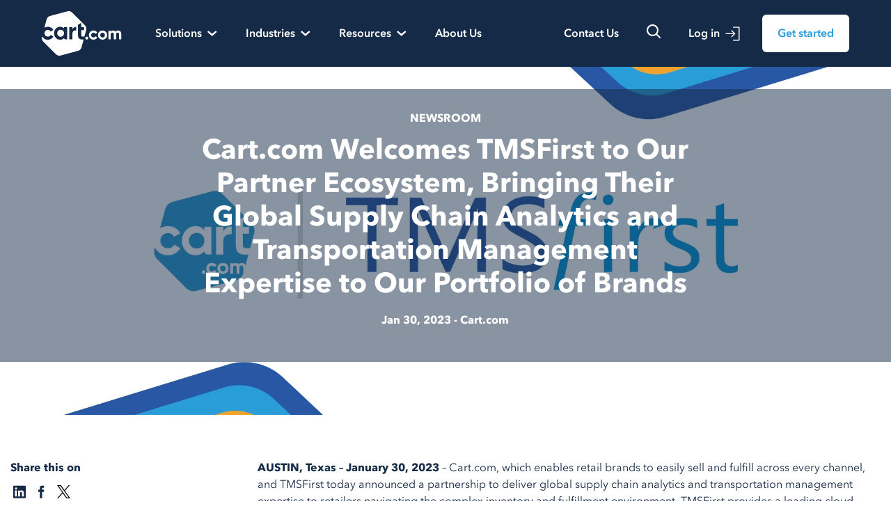

--- FILE ---
content_type: text/html; charset=UTF-8
request_url: https://cart.com/newsroom/this-startup-raised-45-million-with-the-promise-it-can-eliminate-the-biggest-pain-points-in-using-amazon-or-shopify-and-help-retailers-crack-into-ecommerce-0
body_size: 24598
content:
<!doctype html><html lang="en"><head>
    <meta charset="utf-8">
    <title>Cart.com raised $45 million to streamline online commerce | Cart.com</title>
    <link rel="shortcut icon" href="https://cart.com/hubfs/6316383d5bc18bb4fa6ae7a9_favicon-32x32.png">
    <meta name="description" content="Cart.com is a new ecommerce-as-a-service startup. The company has raised $45 million in venture capital funding and signed on brands like Dollar General.">

   
  
    
    
      
    

    
    
    
    
    <meta name="viewport" content="width=device-width, initial-scale=1">

    
    <meta property="og:description" content="Cart.com is a new ecommerce-as-a-service startup. The company has raised $45 million in venture capital funding and signed on brands like Dollar General.">
    <meta property="og:title" content="Cart.com raised $45 million to streamline online commerce | Cart.com">
    <meta name="twitter:description" content="Cart.com is a new ecommerce-as-a-service startup. The company has raised $45 million in venture capital funding and signed on brands like Dollar General.">
    <meta name="twitter:title" content="Cart.com raised $45 million to streamline online commerce | Cart.com">

    

    
    <style>
a.cta_button{-moz-box-sizing:content-box !important;-webkit-box-sizing:content-box !important;box-sizing:content-box !important;vertical-align:middle}.hs-breadcrumb-menu{list-style-type:none;margin:0px 0px 0px 0px;padding:0px 0px 0px 0px}.hs-breadcrumb-menu-item{float:left;padding:10px 0px 10px 10px}.hs-breadcrumb-menu-divider:before{content:'›';padding-left:10px}.hs-featured-image-link{border:0}.hs-featured-image{float:right;margin:0 0 20px 20px;max-width:50%}@media (max-width: 568px){.hs-featured-image{float:none;margin:0;width:100%;max-width:100%}}.hs-screen-reader-text{clip:rect(1px, 1px, 1px, 1px);height:1px;overflow:hidden;position:absolute !important;width:1px}
</style>

<link rel="stylesheet" href="https://cart.com/hubfs/hub_generated/template_assets/1/150755402148/1766588115441/template_blog.min.css">
<link rel="stylesheet" href="https://cart.com/hubfs/hub_generated/template_assets/1/150755402150/1766588118240/template_theme.min.css">
<link rel="stylesheet" href="https://cart.com/hubfs/hub_generated/template_assets/1/150756362831/1766588115396/template_override.min.css">
<link rel="stylesheet" href="https://7052064.fs1.hubspotusercontent-na1.net/hubfs/7052064/hub_generated/module_assets/1/-2712622/1767723352478/module_search_input.min.css">

<style>
  #hs_cos_wrapper_site_search .hs-search-field__bar>form { border-radius:px; }

#hs_cos_wrapper_site_search .hs-search-field__bar>form>label {}

#hs_cos_wrapper_site_search .hs-search-field__bar>form>.hs-search-field__input { border-radius:px; }

#hs_cos_wrapper_site_search .hs-search-field__button { border-radius:px; }

#hs_cos_wrapper_site_search .hs-search-field__button:hover,
#hs_cos_wrapper_site_search .hs-search-field__button:focus {}

#hs_cos_wrapper_site_search .hs-search-field__button:active {}

#hs_cos_wrapper_site_search .hs-search-field--open .hs-search-field__suggestions { border-radius:px; }

#hs_cos_wrapper_site_search .hs-search-field--open .hs-search-field__suggestions a {}

#hs_cos_wrapper_site_search .hs-search-field--open .hs-search-field__suggestions a:hover {}

</style>

<link rel="stylesheet" href="https://cart.com/hubfs/hub_generated/module_assets/1/150756362861/1742663324675/module_menu.min.css">

  <style>
    #hs_cos_wrapper_navigation-primary cot .menu .menu__submenu {}

@media (min-width:767px) {
  #hs_cos_wrapper_navigation-primary .menu__submenu--level-2>.menu__item:first-child:before {}
}

#hs_cos_wrapper_navigation-primary .menu__submenu .menu__link,
#hs_cos_wrapper_navigation-primary .menu__submenu .menu__link:hover,
#hs_cos_wrapper_navigation-primary .menu__submenu .menu__link:focus {}

#hs_cos_wrapper_navigation-primary .menu__submenu .menu__child-toggle-icon,
#hs_cos_wrapper_navigation-primary .menu__submenu .menu__child-toggle-icon:hover,
#hs_cos_wrapper_navigation-primary .menu__submenu .menu__child-toggle-icon:focus {}

  </style>

<link rel="preload" as="style" href="https://48752163.fs1.hubspotusercontent-na1.net/hubfs/48752163/raw_assets/media-default-modules/master/650/js_client_assets/assets/TrackPlayAnalytics-Cm48oVxd.css">

<link rel="preload" as="style" href="https://48752163.fs1.hubspotusercontent-na1.net/hubfs/48752163/raw_assets/media-default-modules/master/650/js_client_assets/assets/Tooltip-DkS5dgLo.css">

    <script type="application/ld+json">
{
  "mainEntityOfPage" : {
    "@type" : "WebPage",
    "@id" : "https://cart.com/newsroom/this-startup-raised-45-million-with-the-promise-it-can-eliminate-the-biggest-pain-points-in-using-amazon-or-shopify-and-help-retailers-crack-into-ecommerce-0"
  },
  "author" : {
    "name" : "Cart.com",
    "url" : "https://cart.com/newsroom/author/admin",
    "@type" : "Person"
  },
  "headline" : "Cart.com raised $45 million to streamline online commerce | Cart.com",
  "datePublished" : "2023-01-30T21:32:00.000Z",
  "dateModified" : "2023-04-18T20:06:48.124Z",
  "publisher" : {
    "name" : "Cart.com",
    "logo" : {
      "url" : "https://23181990.fs1.hubspotusercontent-na1.net/hubfs/23181990/lp-custom/cart-logo-white.png",
      "@type" : "ImageObject"
    },
    "@type" : "Organization"
  },
  "@context" : "https://schema.org",
  "@type" : "BlogPosting",
  "image" : [ "https://23181990.fs1.hubspotusercontent-na1.net/hubfs/23181990/63d7edcb85b1f2d6983a99fd_Cart_Jan23_BlogHero_TMS-1919x1111-1.webp" ]
}
</script>


  <script data-search_input-config="config_site_search" type="application/json">
  {
    "autosuggest_results_message": "Results for \u201C[[search_term]]\u201D",
    "autosuggest_no_results_message": "There are no autosuggest results for \u201C[[search_term]]\u201D",
    "sr_empty_search_field_message": "There are no suggestions because the search field is empty.",
    "sr_autosuggest_results_message": "There are currently [[number_of_results]] auto-suggested results for [[search_term]]. Navigate to the results list by pressing the down arrow key, or press return to search for all results.",
    "sr_search_field_aria_label": "This is a search field with an auto-suggest feature attached.",
    "sr_search_button_aria_label": "Search"
  }
  </script>

  <script id="hs-search-input__valid-content-types" type="application/json">
    [
      
        "SITE_PAGE",
      
        "LANDING_PAGE",
      
        "BLOG_POST",
      
        "LISTING_PAGE",
      
        "KNOWLEDGE_ARTICLE",
      
        "HS_CASE_STUDY"
      
    ]
  </script>


    
<!--  Added by GoogleTagManager integration -->
<script>
var _hsp = window._hsp = window._hsp || [];
window.dataLayer = window.dataLayer || [];
function gtag(){dataLayer.push(arguments);}

var useGoogleConsentModeV2 = true;
var waitForUpdateMillis = 1000;



var hsLoadGtm = function loadGtm() {
    if(window._hsGtmLoadOnce) {
      return;
    }

    if (useGoogleConsentModeV2) {

      gtag('set','developer_id.dZTQ1Zm',true);

      gtag('consent', 'default', {
      'ad_storage': 'denied',
      'analytics_storage': 'denied',
      'ad_user_data': 'denied',
      'ad_personalization': 'denied',
      'wait_for_update': waitForUpdateMillis
      });

      _hsp.push(['useGoogleConsentModeV2'])
    }

    (function(w,d,s,l,i){w[l]=w[l]||[];w[l].push({'gtm.start':
    new Date().getTime(),event:'gtm.js'});var f=d.getElementsByTagName(s)[0],
    j=d.createElement(s),dl=l!='dataLayer'?'&l='+l:'';j.async=true;j.src=
    'https://www.googletagmanager.com/gtm.js?id='+i+dl;f.parentNode.insertBefore(j,f);
    })(window,document,'script','dataLayer','GTM-PLH52XB');

    window._hsGtmLoadOnce = true;
};

_hsp.push(['addPrivacyConsentListener', function(consent){
  if(consent.allowed || (consent.categories && consent.categories.analytics)){
    hsLoadGtm();
  }
}]);

</script>

<!-- /Added by GoogleTagManager integration -->


<script>window.schema_highlighter={accountId: "Top_Of_The_List/Cartcom", outputCache: true}</script>
<script async src="https://cdn.schemaapp.com/javascript/highlight.js"></script>
 <!--
<script>
var _mtm = window._mtm = window._mtm || [];
_mtm.push({'mtm.startTime': (new Date().getTime()), 'event': 'mtm.Start'});
var d=document, g=d.createElement('script'), s=d.getElementsByTagName('script')[0];
g.async=true; g.src='https://analytics-public.cart.com/js/container_eDeIV9M1.js'; s.parentNode.insertBefore(g,s);
</script>
End Cart Unified Pixel Tag Manager -->




<link rel="amphtml" href="https://cart.com/newsroom/this-startup-raised-45-million-with-the-promise-it-can-eliminate-the-biggest-pain-points-in-using-amazon-or-shopify-and-help-retailers-crack-into-ecommerce-0?hs_amp=true">

<meta property="og:image" content="https://cart.com/hubfs/63d7edcb85b1f2d6983a99fd_Cart_Jan23_BlogHero_TMS-1919x1111-1.webp">
<meta property="og:image:width" content="1919">
<meta property="og:image:height" content="1111">

<meta name="twitter:image" content="https://cart.com/hubfs/63d7edcb85b1f2d6983a99fd_Cart_Jan23_BlogHero_TMS-1919x1111-1.webp">


<meta property="og:url" content="https://cart.com/newsroom/this-startup-raised-45-million-with-the-promise-it-can-eliminate-the-biggest-pain-points-in-using-amazon-or-shopify-and-help-retailers-crack-into-ecommerce-0">
<meta name="twitter:card" content="summary_large_image">
<meta name="twitter:creator" content="@cartdotcom">

<link rel="canonical" href="https://cart.com/newsroom/this-startup-raised-45-million-with-the-promise-it-can-eliminate-the-biggest-pain-points-in-using-amazon-or-shopify-and-help-retailers-crack-into-ecommerce-0">

<meta property="og:type" content="article">
<link rel="alternate" type="application/rss+xml" href="https://cart.com/newsroom/rss.xml">
<meta name="twitter:domain" content="cart.com">
<script src="//platform.linkedin.com/in.js" type="text/javascript">
    lang: en_US
</script>

<meta http-equiv="content-language" content="en">








  <meta name="generator" content="HubSpot"></head>
  <body>
<!--  Added by GoogleTagManager integration -->
<noscript><iframe src="https://www.googletagmanager.com/ns.html?id=GTM-PLH52XB" height="0" width="0" style="display:none;visibility:hidden"></iframe></noscript>

<!-- /Added by GoogleTagManager integration -->



  

    <div class="body-wrapper   hs-content-id-110876938034 hs-blog-post hs-blog-id-100096594850">
    <header class=" inset-x-0 top-0 z-50 sticky bg-void">
      
        <div data-global-resource-path="website-theme/templates/partials/header.html">

<a href="#main-content" class="header__skip sr-only">Skip to content</a>


    <nav class="flex items-center container mr-auto ml-auto lg:py-4 py-3 w-100 main-nav" aria-label="Global">
      <div class="flex lg:hidden mr-auto">
        <button type="button" class="inline-flex items-left justify-center rounded-md p-2.5 text-gray-700 drop-toggle" data-target="#main-menu">
          <span class="sr-only">Open main menu</span>
          <svg width="26" height="18" viewbox="0 0 26 18" fill="none" xmlns="http://www.w3.org/2000/svg">
            <rect width="26" height="2" rx="1" fill="white" />
            <rect y="8" width="26" height="2" rx="1" fill="white" />
            <rect y="16" width="26" height="2" rx="1" fill="white" />
          </svg>


        </button>
      </div>
      <div class="flex lg:pr-[40px] xl:pr-[146px] mr-auto ml-auto lg:mr-0 lg-ml-0 pr-0 logo">
        <a href="/" class="-m-1.5 p-1.5">
          <span class="sr-only">Cart.com</span>
          <img class="h-[64px] w-auto hidden lg:block" src="https://cart.com/hubfs/raw_assets/public/website-theme/images/default/logo.svg" alt="Cart.com - better logistics start here">
          <img class="h-[43px] w-auto lg:hidden" src="https://cart.com/hubfs/raw_assets/public/website-theme/images/default/logo-mobile.svg" alt="Cart.com - better logistics start here">
        </a>
      </div>

      <div class="hidden lg:flex">
        <div class="relative mr-[25px] ">
          <button type="button" class="inline-flex items-center gap-x-1 text-[16px] p-2 font-semibold  text-white flyout-menu-button" aria-expanded="false">
            <span class="pr-2">Solutions</span>
            <svg width="14" height="8" viewbox="0 0 14 8" fill="none" xmlns="http://www.w3.org/2000/svg">
              <path d="M0.605963 2.45532L5.82772 7.1655C6.32332 7.6115 7.13316 7.6115 7.62876 7.1655L12.8627 2.45532C13.3583 2.00931 13.3583 1.28051 12.8627 0.834504C12.3671 0.388499 11.5572 0.388499 11.0616 0.834504L7.62882 3.91288C7.13322 4.35888 6.32337 4.35888 5.82778 3.91288L2.40711 0.834503C1.91151 0.388498 1.10167 0.388498 0.606072 0.834503C0.110476 1.28051 0.110475 2.00931 0.606072 2.45532L0.605963 2.45532Z" fill="white" />
            </svg>
          </button>
          <div class="fixed left-0 top-[96px] z-10 flyout-menu hidden">
            <div class="w-screen rounded-[4px] py-10 bg-white shadow-[0_3px_10px_rgb(0,0,0,0.2)]">

              <div class="container mx-auto">
                <div class="flex flex-wrap justify-center">
                  <!-- First Column -->
                  <div class="w-[320px] px-4 ">
                    <div>
                      <a href="/solutions/fulfillment" class="nav-header">Fulfillment &amp; Logistics</a>
                      <ul role="list" aria-labelledby="Clothing-heading" class="text-sm">
                      <li class="block">
                        <a href="/solutions/fulfillment/3pl" class="nav-link">Omnichannel Fulfillment</a>
                      </li>
                      <li class="block">
                        <a href="/solutions/fulfillment/b2b-fulfillment" class="nav-link pl-15" style="
                          padding-left: 24px;
                      ">Retail and Wholesale Fulfillment
                      </a>
                      </li>
                      <li class="block">
                        <a href="/solutions/fulfillment/ecommerce-fulfillment" class="nav-link" style="
                          padding-left: 24px;
                      ">Ecommerce Fulfillment</a>
                      </li>
                      <li class="block">
                        <a href="/solutions/fulfillment/technology" class="nav-link">Fulfillment Technology</a>
                      </li>
               
                      <li class="block">
                        <a href="/solutions/fulfillment/customer-success" class="nav-link">Customer Success</a>
                      </li>
                  
                      <li class="block">
                        <a href="/solutions/fulfillment/contract-logistics" class="nav-link">Contract Logistics</a>
                      </li>



                      <li class="block">
                      <a href="/solutions/fulfillment/locations" class="nav-link">Locations</a>
                      </li>

                      
              
                      </ul>
                    </div>
                  </div>
                  
                  <!-- Second Column -->
                  <div class="w-[320px] px-4 ">
                    <div>
                      <a href="/solutions/software" class="nav-header">Commerce Software</a>
                      <ul role="list" aria-labelledby="Clothing-heading" class="text-sm">
                         <li class="block">
                          <a href="/solutions/software/fulfillment" class="nav-link">Fulfillment Software</a>
                        </li>
                        <li class="block" style="padding-left: 20px;">
                          <a href="/solutions/software/oms" class="nav-link">Order Management Software</a>
                        </li>
                         <li class="block" style="padding-left: 20px;"> 
                          <a href="/solutions/software/wms" class="nav-link">Warehouse Management Software</a>
                        </li>
                         <li class="block" style="padding-left: 20px;"> 
                          <a href="/solutions/software/tms" class="nav-link">Transportation Management Software</a>
                        </li>
                        <li class="block">
                          <a href="/solutions/software/marketplace-management" class="nav-link">Marketplace Management</a>
                        </li>
                        <li class="block">
                          <a href="/solutions/software/feed-marketing" class="nav-link">Feed Marketing</a>
                        </li>
                        <li class="block">
                          <a href="/solutions/software/b2b-commerce-platform" class="nav-link">B2B Commerce Platform</a>
                        </li>
                          
                        
              
                      </ul>
                    </div>
                  </div>
                  
                  <!-- Third Column -->
                  <div class="w-[320px] px-4 ">
                    <div>
                      <a href="/solutions/services" class="nav-header">Commerce Services</a>
                      <ul role="list" aria-labelledby="Clothing-heading" class="text-sm">
                        <li class="block">
                          <a href="https://cart.com/solutions/services/growth-marketing-services" class="nav-link">Growth Marketing</a>
                        </li>
                        <li class="block">
                          <a href="/solutions/services/marketplace-services" class="nav-link">Marketplace Services</a>
                        </li>
                        <li class="block">
                          <a href="/solutions/services/customer-engagement" class="nav-link">Customer Engagement</a>
                        </li>
                        <li class="block">
                          <a href="/solutions/services/ecommerce-optimization" class="nav-link">Store Optimization Services</a>
                        </li>
                
                      </ul>
                    </div>
                  </div>
                  
                  <!-- Fourth Column -->
                  <div class="w-[320px] px-4 ">
        
                    <div class="container-fluid solutions-wrapper">
<div class="row-fluid-wrapper">
<div class="row-fluid">
<div class="span12 widget-span widget-type-cell " style="" data-widget-type="cell" data-x="0" data-w="12">

<div class="row-fluid-wrapper row-depth-1 row-number-1 dnd-section">
<div class="row-fluid ">
<div class="span12 widget-span widget-type-cell dnd-column" style="" data-widget-type="cell" data-x="0" data-w="12">

<div class="row-fluid-wrapper row-depth-1 row-number-2 dnd-row">
<div class="row-fluid ">
<div class="span12 widget-span widget-type-custom_widget dnd-module" style="" data-widget-type="custom_widget" data-x="0" data-w="12">
<div id="hs_cos_wrapper_widget_1703267571607" class="hs_cos_wrapper hs_cos_wrapper_widget hs_cos_wrapper_type_module" style="" data-hs-cos-general-type="widget" data-hs-cos-type="module"><div class="case-study-block">
<a href="https://cart.com/newsroom/cart-com-help-nine-figure-brands-reshore-millions-of-units-within-days-amid-evolving-trade-policy">
    <img src="https://cart.com/hubfs/newsroom-thumb.jpg" alt="Cart.com newsroom" class="w-full h-auto mb-3 rounded-[6px]">
</a>
    <a href="https://cart.com/newsroom/cart-com-help-nine-figure-brands-reshore-millions-of-units-within-days-amid-evolving-trade-policy" class="nav-header">From the Newsroom </a>
    <a href="https://cart.com/newsroom/cart-com-help-nine-figure-brands-reshore-millions-of-units-within-days-amid-evolving-trade-policy" class="text-sm">Cart.com Helps Multiple Nine-Figure Brands Reshore Millions of Units Within Days Amid Evolving Trade Policy</a>
</div></div>

</div><!--end widget-span -->
</div><!--end row-->
</div><!--end row-wrapper -->

</div><!--end widget-span -->
</div><!--end row-->
</div><!--end row-wrapper -->

</div><!--end widget-span -->
</div>
</div>
</div>

                  </div>
                </div>
              </div>
              

            </div>
          </div>
        </div>
        <div class="relative mr-[25px] ">
          <button type="button" class="inline-flex items-center gap-x-1 text-[16px] p-2 font-semibold  text-white flyout-menu-button" aria-expanded="false">
            <span class="pr-2">Industries</span>
            <svg width="14" height="8" viewbox="0 0 14 8" fill="none" xmlns="http://www.w3.org/2000/svg">
              <path d="M0.605963 2.45532L5.82772 7.1655C6.32332 7.6115 7.13316 7.6115 7.62876 7.1655L12.8627 2.45532C13.3583 2.00931 13.3583 1.28051 12.8627 0.834504C12.3671 0.388499 11.5572 0.388499 11.0616 0.834504L7.62882 3.91288C7.13322 4.35888 6.32337 4.35888 5.82778 3.91288L2.40711 0.834503C1.91151 0.388498 1.10167 0.388498 0.606072 0.834503C0.110476 1.28051 0.110475 2.00931 0.606072 2.45532L0.605963 2.45532Z" fill="white" />
            </svg>
          </button>
          <div class="absolute left-0 top-[68px] z-10 flyout-menu hidden w-[658px]">
            <div class=" rounded-[4px] py-10 bg-white shadow-[0_3px_10px_rgb(0,0,0,0.2)]">
              <div class="px-4 mx-auto">
                <div class="flex flex-wrap justify-center">
                  <!-- First Column -->
                  <div class="w-[260px] px-4 ">
                    <div>
                      <a href="/industries" class="nav-header">Industries We Serve</a>
                      <ul role="list" aria-labelledby="Clothing-heading" class="text-sm">
                        <li class="block">
                          <a href="/industries/b2b" class="nav-link">B2B Companies</a>
                        </li>
                        <li class="block">
                          <a href="/industries/consumer-brands" class="nav-link">Consumer Brands</a>
                        </li>
                        <li class="block">
                          <a href="/industries/public-sector" class="nav-link">Public Sector</a>
                        </li>
                      </ul>
                    </div>
                  </div>
  
                  
                  <!-- Fourth Column -->
                  <div class="w-[320px] px-4 ">
               

                    <div class="container-fluid solutions-wrapper">
<div class="row-fluid-wrapper">
<div class="row-fluid">
<div class="span12 widget-span widget-type-cell " style="" data-widget-type="cell" data-x="0" data-w="12">

<div class="row-fluid-wrapper row-depth-1 row-number-1 dnd-section">
<div class="row-fluid ">
<div class="span12 widget-span widget-type-cell dnd-column" style="" data-widget-type="cell" data-x="0" data-w="12">

<div class="row-fluid-wrapper row-depth-1 row-number-2 dnd-row">
<div class="row-fluid ">
<div class="span12 widget-span widget-type-custom_widget dnd-module" style="" data-widget-type="custom_widget" data-x="0" data-w="12">
<div id="hs_cos_wrapper_widget_1703267843990" class="hs_cos_wrapper hs_cos_wrapper_widget hs_cos_wrapper_type_module" style="" data-hs-cos-general-type="widget" data-hs-cos-type="module"><div class="">
    <a href="https://cart.com/webinars/emergency-roundtable">
        <img src="https://cart.com/hubfs/webinar-thumb.jpg" alt="3-2-1 Webinar" class="w-full h-auto mb-3 rounded-[6px]">
    </a>
    <a href="https://cart.com/webinars/emergency-roundtable" class="nav-header">Webinar </a>
    <a href="https://cart.com/webinars/emergency-roundtable" class="text-sm">On-demand webinar: How the new tariffs will impact your business</a>
</div></div>

</div><!--end widget-span -->
</div><!--end row-->
</div><!--end row-wrapper -->

</div><!--end widget-span -->
</div><!--end row-->
</div><!--end row-wrapper -->

</div><!--end widget-span -->
</div>
</div>
</div>

                  </div>
                </div>
              </div>

            </div>
          </div>
        </div>

        <div class="relative">
          <button type="button" class="inline-flex items-center gap-x-1 text-[16px] p-2 font-semibold  text-white flyout-menu-button" aria-expanded="false">
            <span class="pr-2">Resources</span>
            <svg width="14" height="8" viewbox="0 0 14 8" fill="none" xmlns="http://www.w3.org/2000/svg">
              <path d="M0.605963 2.45532L5.82772 7.1655C6.32332 7.6115 7.13316 7.6115 7.62876 7.1655L12.8627 2.45532C13.3583 2.00931 13.3583 1.28051 12.8627 0.834504C12.3671 0.388499 11.5572 0.388499 11.0616 0.834504L7.62882 3.91288C7.13322 4.35888 6.32337 4.35888 5.82778 3.91288L2.40711 0.834503C1.91151 0.388498 1.10167 0.388498 0.606072 0.834503C0.110476 1.28051 0.110475 2.00931 0.606072 2.45532L0.605963 2.45532Z" fill="white"></path>
            </svg>
          </button>

     
          <div class="absolute left-0 top-[68px] z-10 flyout-menu hidden w-[658px]">
            <div class=" rounded-[4px] py-10 bg-white shadow-[0_3px_10px_rgb(0,0,0,0.2)]">
              <div class="px-4 mx-auto">
                <div class="flex flex-wrap justify-center">
                  <!-- First Column -->
                  <div class="w-[260px] px-4 ">
                    <div>
                      <a href="/resources" class="nav-header">Resources</a>
                      <ul role="list" aria-labelledby="Clothing-heading" class="text-sm">
                        <li class="block">
                          <a href="/blog" class="nav-link">Blog</a>
                        </li>
                        <li class="block">
                          <a href="/resources#case-studies" class="nav-link">Case Studies</a>
                        </li>
                        <li class="block">
                          <a href="https://console.cart.com/free-tools/amazon-url-builder?_ga=2.121178507.2061278083.1700069969-182608332.1700069969" target="_blank" class="nav-link">Free Brand
                            Tools</a>
                        </li>
                        <li class="block">
                          <a href="/newsroom" class="nav-link">Newsroom</a>
                        </li>
                        <li class="block">
                          <a href="/partners" class="nav-link">Partners</a>
                        </li>
                      </ul>
                    </div>
                  </div>
  
                  
                  <!-- Fourth Column -->
                  <div class="w-[320px] px-4 ">
            
                  <div class="container-fluid solutions-wrapper">
<div class="row-fluid-wrapper">
<div class="row-fluid">
<div class="span12 widget-span widget-type-cell " style="" data-widget-type="cell" data-x="0" data-w="12">

<div class="row-fluid-wrapper row-depth-1 row-number-1 dnd-section">
<div class="row-fluid ">
<div class="span12 widget-span widget-type-cell dnd-column" style="" data-widget-type="cell" data-x="0" data-w="12">

<div class="row-fluid-wrapper row-depth-1 row-number-2 dnd-row">
<div class="row-fluid ">
<div class="span12 widget-span widget-type-custom_widget dnd-module" style="" data-widget-type="custom_widget" data-x="0" data-w="12">
<div id="hs_cos_wrapper_widget_1703267749793" class="hs_cos_wrapper hs_cos_wrapper_widget hs_cos_wrapper_type_module" style="" data-hs-cos-general-type="widget" data-hs-cos-type="module"><div class="">
    <a href="https://cart.com/newsletter-signup">
        <img src="https://cart.com/hubfs/newsletter.jpg" alt="newsletter singup" class="w-full h-auto mb-3 rounded-[6px]">
    </a>
    <a href="https://cart.com/newsletter-signup" class="nav-header">Transform your inbox into a retail strategy powerhouse </a>
    <a href="https://cart.com/newsletter-signup" class="text-sm">Subscribe to our newsletter for expert tips and actionable strategies </a>
</div></div>

</div><!--end widget-span -->
</div><!--end row-->
</div><!--end row-wrapper -->

</div><!--end widget-span -->
</div><!--end row-->
</div><!--end row-wrapper -->

</div><!--end widget-span -->
</div>
</div>
</div>
                  </div>
                </div>
              </div>

            </div>
          </div>


        </div>

        <a href="/about" class="text-[16px] font-semibold  text-white p-2 ml-[25px] hover:text-gleam menu-btn">About Us</a>
      </div>
      <div class="flex lg:flex-1 lg:justify-end items-center ml-auto">
        <a href="/contact" class="text-[16px] font-semibold hidden  lg:inline-block text-white p-2 mr-6 hover:text-gleam contact-button ">Contact Us </a>
        <div class="relative">
          <a href="#" class=" hidden lg:inline-block text-white p-2 flyout-menu-button search">
            <svg width="20" height="20" viewbox="0 0 20 20" fill="none" xmlns="http://www.w3.org/2000/svg">
            <path d="M19.6979 18.2414L15.115 13.6585L15.2871 13.4209C16.5362 11.7005 17.0909 9.57252 16.8405 7.46132C16.5901 5.35013 15.5531 3.41091 13.9362 2.03045C12.3194 0.649986 10.2416 -0.0702535 8.11725 0.0133825C5.9929 0.0970185 3.97815 0.978383 2.47485 2.48169C0.971548 3.98499 0.0901826 5.99974 0.00654654 8.12408C-0.0770895 10.2484 0.64315 12.3262 2.02361 13.9431C3.40407 15.5599 5.34329 16.5969 7.45449 16.8473C9.56568 17.0977 11.6937 16.5431 13.414 15.294L13.6516 15.1218L18.238 19.7013C18.4346 19.889 18.6961 19.9938 18.9679 19.9938C19.2398 19.9938 19.5013 19.889 19.6979 19.7013C19.8913 19.5076 20 19.2451 20 18.9713C20 18.6976 19.8913 18.4351 19.6979 18.2414ZM8.46614 14.8395C7.20629 14.8395 5.97472 14.4659 4.92719 13.766C3.87966 13.066 3.06321 12.0712 2.58108 10.9072C2.09895 9.74325 1.97281 8.46247 2.21859 7.22682C2.46438 5.99117 3.07106 4.85616 3.96191 3.9653C4.85276 3.07445 5.98778 2.46777 7.22343 2.22199C8.45908 1.9762 9.73986 2.10235 10.9038 2.58447C12.0678 3.0666 13.0626 3.88305 13.7626 4.93058C14.4625 5.97812 14.8361 7.20968 14.8361 8.46954C14.8343 10.1584 14.1626 11.7776 12.9684 12.9718C11.7742 14.166 10.155 14.8377 8.46614 14.8395Z" fill="white" />
            </svg>
          </a>
          <div class="absolute right-0 top-[68px] z-10 flyout-menu  hidden">
            <div class=" rounded-[4px] py-4 bg-white shadow-[0_3px_10px_rgb(0,0,0,0.2)]">
              <div class="header__search header--element">
                <div id="hs_cos_wrapper_site_search" class="hs_cos_wrapper hs_cos_wrapper_widget hs_cos_wrapper_type_module" style="" data-hs-cos-general-type="widget" data-hs-cos-type="module">












  












<div class="hs-search-field">
    <div class="hs-search-field__bar hs-search-field__bar--button-inline  ">
      <form data-hs-do-not-collect="true" class="hs-search-field__form" action="/hs-search-results">

        <label class="hs-search-field__label " for="site_search-input">Search</label>

        <input role="combobox" aria-expanded="false" aria-controls="autocomplete-results" aria-label="This is a search field with an auto-suggest feature attached." type="search" class="hs-search-field__input" id="site_search-input" name="q" autocomplete="off" aria-autocomplete="list" placeholder="">

        
          
            <input type="hidden" name="type" value="SITE_PAGE">
          
        
          
        
          
            <input type="hidden" name="type" value="BLOG_POST">
          
        
          
            <input type="hidden" name="type" value="LISTING_PAGE">
          
        
          
        
          
        

        

        <button class="hs-search-field__button " aria-label="Search">
          <span id="hs_cos_wrapper_site_search_" class="hs_cos_wrapper hs_cos_wrapper_widget hs_cos_wrapper_type_icon" style="" data-hs-cos-general-type="widget" data-hs-cos-type="icon"><svg version="1.0" xmlns="http://www.w3.org/2000/svg" viewbox="0 0 512 512" aria-hidden="true"><g id="search1_layer"><path d="M505 442.7L405.3 343c-4.5-4.5-10.6-7-17-7H372c27.6-35.3 44-79.7 44-128C416 93.1 322.9 0 208 0S0 93.1 0 208s93.1 208 208 208c48.3 0 92.7-16.4 128-44v16.3c0 6.4 2.5 12.5 7 17l99.7 99.7c9.4 9.4 24.6 9.4 33.9 0l28.3-28.3c9.4-9.4 9.4-24.6.1-34zM208 336c-70.7 0-128-57.2-128-128 0-70.7 57.2-128 128-128 70.7 0 128 57.2 128 128 0 70.7-57.2 128-128 128z" /></g></svg></span>
           </button>
        <div class="hs-search-field__suggestions-container ">
          <ul id="autocomplete-results" role="listbox" aria-label="term" class="hs-search-field__suggestions">
            
              <li role="option" tabindex="-1" aria-posinset="1" aria-setsize="0" class="results-for show-for-sr">There are no suggestions because the search field is empty.</li>
            
          </ul>
        </div>
      </form>
    </div>
    <div id="sr-messenger" class="hs-search-sr-message-container show-for-sr" role="status" aria-live="polite" aria-atomic="true">
    </div>
</div>

</div>
              </div>
            </div>
          </div>
        </div>
        <a href="https://console.cart.com/login" target="_blank" class="text-[16px] font-semibold  text-white items-center hidden lg:inline-flex p-2 mx-6  search-icon">
          <span class="pr-2">Log in</span>

          <svg width="21" height="21" viewbox="0 0 21 21" fill="none" xmlns="http://www.w3.org/2000/svg">
            <path d="M1.22413 11.1143L11.8241 11.1143L8.59053 14.1658C8.40782 14.3414 8.33177 14.6006 8.39092 14.8471C8.44991 15.0936 8.63518 15.2903 8.87769 15.3641C9.1202 15.4378 9.38361 15.3775 9.56982 15.2057L14.1114 10.9199C14.2548 10.7851 14.3359 10.5969 14.3359 10.4C14.3359 10.2031 14.2548 10.015 14.1114 9.88011L9.56982 5.5944C9.4319 5.4643 9.24791 5.3943 9.05851 5.39988C8.8691 5.40546 8.68957 5.48598 8.55945 5.6239C8.42933 5.76181 8.35952 5.9458 8.36509 6.1352C8.37052 6.32477 8.45119 6.5043 8.58911 6.63426L11.8241 9.68577L1.22413 9.68577C0.968867 9.68577 0.733067 9.82193 0.605516 10.0429C0.477965 10.2639 0.477965 10.5362 0.605516 10.7572C0.733067 10.9782 0.968875 11.1143 1.22413 11.1143Z" fill="white" />
            <path d="M11.6086 1.8286L19.0714 1.8286L19.0714 18.9715L11.6086 18.9715C11.3533 18.9715 11.1175 19.1076 10.99 19.3286C10.8624 19.5496 10.8624 19.8219 10.99 20.0429C11.1175 20.2639 11.3533 20.4 11.6086 20.4L19.7857 20.4C19.9751 20.4 20.1569 20.3248 20.2908 20.1908C20.4247 20.0569 20.5 19.8752 20.5 19.6857L20.5 1.11431C20.5 0.924898 20.4247 0.743135 20.2908 0.609209C20.1569 0.475283 19.9751 0.400024 19.7857 0.400024L11.6086 0.400024C11.3533 0.400024 11.1175 0.536183 10.99 0.757167C10.8624 0.97815 10.8624 1.25047 10.99 1.47145C11.1175 1.69243 11.3533 1.8286 11.6086 1.8286Z" fill="white" />
          </svg>
        </a>
        <a href="/contact/sales" class="lg:text-[16px] text-[11px]  font-semibold lg:py-[15px] py-[8px] lg:px-[22px] px-[12px] text-light-blue bg-white text-center rounded-[6px] inline-block get-started-nav">Get
          started </a>
      </div>
    </nav>
  <!-- Mobile menu, show/hide based on menu open state. -->
  <div class="lg:hidden" role="dialog" aria-modal="true">
    <!-- Background backdrop, show/hide based on slide-over state. -->

    <div class="fixed inset-y-0 right-0 z-50 w-full overflow-y-auto bg-white px-6 py-6 transform translate-x-full transition-transform duration-600 ease-in-out shadow-2xl

      " id="menu">

      <div class="mt-6 flow-root">
        <div class="-my-6 divide-y divide-gray-500/10">
          <div class="space-y-2 py-6">
            <a href="#" class="-mx-3 block rounded-lg px-3 py-3 text-base font-semibold  hover:bg-mist">Solutions
              <svg width="10" height="16" viewbox="0 0 10 16" fill="none" xmlns="http://www.w3.org/2000/svg">
                <path d="M2.95794 14.8298L8.63423 8.96967C9.17172 8.41348 9.17172 7.50462 8.63423 6.94843L2.95794 1.07461C2.42045 0.518423 1.54216 0.518423 1.00468 1.07461C0.467191 1.6308 0.467191 2.53966 1.00468 3.09585L4.71446 6.94837C5.25195 7.50456 5.25195 8.41342 4.71446 8.96961L1.00468 12.8085C0.467191 13.3647 0.467191 14.2735 1.00468 14.8297C1.54216 15.3859 2.42045 15.3859 2.95794 14.8297L2.95794 14.8298Z" fill="#142A46"></path>
              </svg>
            </a>
            <a href="/solutions/fulfillment" class="-mx-3 block rounded-lg px-3 py-3 text-base font-semibold  hover:bg-mist">Fulfillment and Logistics</a>
            <a href="#" class="-mx-3 block rounded-lg px-3 py-3 text-base font-semibold  hover:bg-mist">3PL Services</a>
            <a href="#" class="-mx-3 block rounded-lg px-3 py-3 text-base font-semibold  hover:bg-mist">OMS / WMS </a>
            <a href="#" class="-mx-3 block rounded-lg px-3 py-3 text-base font-semibold  hover:bg-mist">Contract Logistics
              <svg width="10" height="16" viewbox="0 0 10 16" fill="none" xmlns="http://www.w3.org/2000/svg">
                <path d="M2.95794 14.8298L8.63423 8.96967C9.17172 8.41348 9.17172 7.50462 8.63423 6.94843L2.95794 1.07461C2.42045 0.518423 1.54216 0.518423 1.00468 1.07461C0.467191 1.6308 0.467191 2.53966 1.00468 3.09585L4.71446 6.94837C5.25195 7.50456 5.25195 8.41342 4.71446 8.96961L1.00468 12.8085C0.467191 13.3647 0.467191 14.2735 1.00468 14.8297C1.54216 15.3859 2.42045 15.3859 2.95794 14.8297L2.95794 14.8298Z" fill="#142A46"></path>
              </svg></a>
          </div>
          <div class="py-6">
            <a href="#" class="-mx-3 block rounded-lg px-3 py-2.5 text-base font-semibold   hover:bg-mist">Log
              in</a>
          </div>
        </div>
      </div>
    </div>


    <!-- main dropdown menu -->

    <div class="fixed inset-y-0 right-0 z-50 w-full overflow-y-auto bg-white px-6 py-6 transform translate-x-full transition-transform duration-600 ease-in-out shadow-2xl

      " id="main-menu">
      <div class="flex items-center justify-between">

        <div class="flex lg:hidden mr-auto pr-8">
        <button type="button" class="-m-2.5 rounded-md p-2.5 text-gray-700 drop-toggle mr-auto" data-target="#main-menu, #secondary-menu-1, #secondary-menu-2, #secondary-menu-3">
          <span class="sr-only">Close menu</span>
          <svg class="h-6 w-6 menu-close" fill="none" viewbox="0 0 24 24" stroke-width="1.5" stroke="currentColor" aria-hidden="true">
            <path stroke-linecap="round" stroke-linejoin="round" d="M6 18L18 6M6 6l12 12" />
          </svg>
        </button>
        </div>
        
        <div class="flex lg:pr-[40px] xl:pr-[146px] mr-auto ml-auto lg:mr-0 lg-ml-0 pr-0 logo">
        <svg width="44" height="44" viewbox="0 0 44 44" fill="none" xmlns="http://www.w3.org/2000/svg">
        <path d="M0.159564 25.3897C-0.274088 27.0156 0.190112 28.7445 1.38237 29.9379L14.0285 42.584C15.2207 43.7763 16.9508 44.2383 18.5767 43.8069L35.8606 39.1692C37.3438 38.774 38.5281 37.6837 39.0637 36.2514L40.0623 32.6066L41.3316 27.8965L42.0902 25.0783L43.835 18.5928C44.2811 16.951 43.8044 15.2198 42.6269 14.0275L29.9672 1.38144C28.7749 0.189184 27.0448 -0.27278 25.4189 0.158608L8.13397 4.78385C6.50806 5.21524 5.24107 6.48222 4.79383 8.12399L0.156136 25.3931L0.159564 25.3897Z" fill="white" />
        <path d="M19.1059 18.5234C18.139 18.5234 17.3351 18.8371 16.709 19.4768C16.0828 20.1165 15.7715 20.9351 15.7715 21.9326C15.7715 22.9302 16.084 23.7488 16.709 24.3885C17.3328 25.0305 18.1367 25.3419 19.1059 25.3419C20.0751 25.3419 20.8791 25.0282 21.5177 24.3885C22.1585 23.7499 22.471 22.9302 22.471 21.9326C22.471 20.9351 22.1574 20.1165 21.5177 19.4768C20.8779 18.8359 20.074 18.5234 19.1059 18.5234Z" fill="#289DD7" />
        <path d="M30.6449 32.8477C30.2871 32.8477 29.9882 32.9688 29.7504 33.2055C29.5115 33.4432 29.3926 33.741 29.3926 34.1124C29.3926 34.4838 29.5137 34.7827 29.7504 35.0193C29.9893 35.2582 30.2859 35.3771 30.6449 35.3771C31.0038 35.3771 31.3015 35.256 31.5393 35.0193C31.776 34.7804 31.8971 34.4679 31.8971 34.1124C31.8971 33.7569 31.776 33.4421 31.5393 33.2055C31.3004 32.9665 31.0038 32.8477 30.6449 32.8477Z" fill="#289DD7" />
        <path d="M41.2693 27.9048C39.2902 28.0825 37.8884 27.8742 37.0562 27.265C36.1776 26.6253 35.7315 25.4636 35.7315 23.797V13.4776L38.8577 11.6762V15.7863H41.5966V18.7935H38.8577V23.8411C38.8577 24.2589 38.9607 24.5703 39.1702 24.7639C39.3785 24.9575 39.691 25.0628 40.093 25.0911C40.436 25.107 41.3894 25.107 42.028 25.0911L43.7694 18.6158C44.2155 16.9774 43.7388 15.2485 42.5635 14.0573L29.9242 1.43161C28.7342 0.240482 27.0075 -0.220348 25.3839 0.209907L8.12724 4.82723C6.50359 5.25748 5.2389 6.52333 4.7928 8.1617L2.58717 16.3943C3.58469 15.7682 4.71579 15.4568 6.02694 15.4568C7.20221 15.4568 8.27446 15.7399 9.25839 16.3049C10.2276 16.8721 10.9568 17.6296 11.4617 18.5829L8.76701 20.1466C8.53037 19.6416 8.1567 19.2521 7.66417 18.9566C7.17277 18.6577 6.62366 18.5241 5.99753 18.5241C5.06002 18.5241 4.28667 18.8354 3.67525 19.4616C3.06497 20.0877 2.75248 20.8758 2.75248 21.8427C2.75248 22.8096 3.06384 23.5841 3.67525 24.2102C4.28667 24.8364 5.05889 25.1477 5.99753 25.1477C6.62366 25.1477 7.18864 25.0141 7.68003 24.7152C8.17256 24.4322 8.54278 24.0449 8.78282 23.5399L11.4934 25.0888C10.9579 26.0422 10.2129 26.7997 9.24595 27.3817C8.27787 27.9478 7.20563 28.2444 6.0145 28.2444C4.18252 28.2444 2.66529 27.6342 1.44359 26.3989C0.982763 25.9222 0.595507 25.4172 0.312444 24.8499L0.163007 25.4014C-0.269513 27.025 0.193582 28.7506 1.38471 29.9417L14.0104 42.5674C15.2015 43.7585 16.9271 44.2194 18.5507 43.7891L35.8074 39.1593C37.2884 38.7642 38.4705 37.6761 39.006 36.246V33.5751C39.006 33.3067 38.9313 33.0848 38.7977 32.9365C38.6505 32.7734 38.4705 32.6987 38.218 32.6987C37.9496 32.6987 37.7413 32.7893 37.5918 32.9671C37.4423 33.1448 37.3676 33.3973 37.3676 33.7404V36.3298H36.1765V33.5751C36.1765 33.3067 36.1018 33.0848 35.9682 32.9365C35.821 32.7734 35.6409 32.6987 35.3884 32.6987C35.1201 32.6987 34.9254 32.7893 34.7623 32.9671C34.6004 33.1448 34.5257 33.3973 34.5257 33.7404V36.3298H33.3346V31.7148H34.5257V32.2073C34.7941 31.7895 35.2265 31.5812 35.8062 31.5812C36.3859 31.5812 36.7879 31.8054 37.0562 32.2515C37.3552 31.8054 37.816 31.5812 38.4274 31.5812C38.9483 31.5812 39.3808 31.7589 39.6922 32.102C39.8258 32.2492 39.9288 32.4145 40.0046 32.607L41.2716 27.9036L41.2693 27.9048ZM18.5247 28.3339C16.9011 28.3339 15.5175 27.7236 14.3705 26.4736C13.2235 25.2236 12.6438 23.7188 12.6438 21.9333C12.6438 20.1477 13.2235 18.6271 14.3705 17.3929C15.5322 16.1565 16.9158 15.5327 18.5247 15.5327C20.2231 15.5327 21.532 16.1282 22.4695 17.3058V15.8757H25.5956V27.9919H23.8995C23.1115 27.9919 22.4695 27.3522 22.4695 26.5619C21.532 27.7372 20.222 28.335 18.5247 28.335M22.1864 36.4804C21.7505 36.4804 21.3983 36.1272 21.3983 35.6924C21.3983 35.2576 21.7517 34.9043 22.1864 34.9043C22.6212 34.9043 22.9745 35.2576 22.9745 35.6924C22.9745 36.1272 22.6212 36.4804 22.1864 36.4804ZM27.0257 36.2393C26.6543 36.4374 26.2523 36.5404 25.7915 36.5404C25.0906 36.5404 24.5109 36.3027 24.0501 35.8396C23.5893 35.3765 23.3493 34.7832 23.3493 34.0982C23.3493 33.4132 23.587 32.8323 24.0501 32.3568C24.5109 31.8948 25.0906 31.6559 25.7915 31.6559C26.2376 31.6559 26.6543 31.7589 27.0279 31.9831C27.3993 32.2073 27.6677 32.4881 27.8624 32.8618L26.8343 33.4573C26.7437 33.2637 26.5965 33.1143 26.4165 33.0112C26.2388 32.8923 26.0145 32.8459 25.7903 32.8459C25.4326 32.8459 25.1359 32.9648 24.8959 33.2037C24.6592 33.4415 24.5528 33.7392 24.5528 34.1106C24.5528 34.482 24.6717 34.7809 24.8959 35.0176C25.1337 35.2553 25.4314 35.3754 25.7903 35.3754C26.0281 35.3754 26.2365 35.3165 26.4301 35.21C26.6079 35.107 26.7573 34.9576 26.8479 34.7639L27.8895 35.3595C27.6812 35.7173 27.3971 36.0139 27.0268 36.2381M32.3733 35.8226C31.8966 36.2857 31.3169 36.5235 30.6307 36.5235C29.9446 36.5235 29.366 36.2845 28.904 35.8226C28.4409 35.3618 28.2032 34.7809 28.2032 34.0959C28.2032 33.4109 28.4421 32.8301 28.904 32.3692C29.3649 31.9061 29.9446 31.6684 30.6307 31.6684C31.3169 31.6684 31.8966 31.9073 32.3733 32.3692C32.8477 32.8459 33.0877 33.4256 33.0877 34.0959C33.0877 34.7662 32.8499 35.3606 32.3733 35.8226ZM34.4408 19.1196C33.4886 19.0019 32.6416 19.1944 31.8819 19.6993C31.1369 20.2043 30.7507 21.0388 30.7507 22.2016V27.9942H27.6246V15.8735H30.7507V17.9579C31.0497 17.1846 31.5241 16.6026 32.1944 16.2154C32.8647 15.8293 33.6086 15.6357 34.4419 15.6357V19.1196H34.4408Z" fill="#289DD7" />
        </svg>
        </div>

        <div class="flex lg:flex-1 lg:justify-end items-center ml-auto">
        <a href="/contact/sales" class="lg:text-[16px] text-[11px]  font-semibold lg:py-[15px] py-[8px] lg:px-[22px] px-[12px] bg-gleam text-white text-center rounded-[6px] inline-block">Get
          started </a>
        </div>



      </div>
      <div class="mt-6 flow-root">
        <div class="-my-6 divide-y divide-gray-500/10">
          <div class="space-y-2 py-6">
            <a href="#" class="-mx-3 block rounded-lg px-3 py-4 text-base font-semibold drop-toggle flex items-center bg-mist" data-target="#secondary-menu-1">Solutions
              <svg class="ml-auto" width="10" height="16" viewbox="0 0 10 16" fill="none" xmlns="http://www.w3.org/2000/svg">
                <path d="M2.95794 14.8298L8.63423 8.96967C9.17172 8.41348 9.17172 7.50462 8.63423 6.94843L2.95794 1.07461C2.42045 0.518423 1.54216 0.518423 1.00468 1.07461C0.467191 1.6308 0.467191 2.53966 1.00468 3.09585L4.71446 6.94837C5.25195 7.50456 5.25195 8.41342 4.71446 8.96961L1.00468 12.8085C0.467191 13.3647 0.467191 14.2735 1.00468 14.8297C1.54216 15.3859 2.42045 15.3859 2.95794 14.8297L2.95794 14.8298Z" fill="#142A46"></path>
              </svg></a>
              <a href="#" class="-mx-3 block rounded-lg px-3 py-4 text-base font-semibold drop-toggle flex items-center bg-mist" data-target="#secondary-menu-2">Industries
              <svg class="ml-auto" width="10" height="16" viewbox="0 0 10 16" fill="none" xmlns="http://www.w3.org/2000/svg">
                <path d="M2.95794 14.8298L8.63423 8.96967C9.17172 8.41348 9.17172 7.50462 8.63423 6.94843L2.95794 1.07461C2.42045 0.518423 1.54216 0.518423 1.00468 1.07461C0.467191 1.6308 0.467191 2.53966 1.00468 3.09585L4.71446 6.94837C5.25195 7.50456 5.25195 8.41342 4.71446 8.96961L1.00468 12.8085C0.467191 13.3647 0.467191 14.2735 1.00468 14.8297C1.54216 15.3859 2.42045 15.3859 2.95794 14.8297L2.95794 14.8298Z" fill="#142A46"></path>
              </svg></a>

            <a href="#" class="-mx-3 block rounded-lg px-3 py-4 text-base font-semibold drop-toggle flex items-center bg-mist" data-target="#secondary-menu-3">Resources
              <svg class="ml-auto" width="10" height="16" viewbox="0 0 10 16" fill="none" xmlns="http://www.w3.org/2000/svg">
                <path d="M2.95794 14.8298L8.63423 8.96967C9.17172 8.41348 9.17172 7.50462 8.63423 6.94843L2.95794 1.07461C2.42045 0.518423 1.54216 0.518423 1.00468 1.07461C0.467191 1.6308 0.467191 2.53966 1.00468 3.09585L4.71446 6.94837C5.25195 7.50456 5.25195 8.41342 4.71446 8.96961L1.00468 12.8085C0.467191 13.3647 0.467191 14.2735 1.00468 14.8297C1.54216 15.3859 2.42045 15.3859 2.95794 14.8297L2.95794 14.8298Z" fill="#142A46"></path>
              </svg></a>
            <a href="/about" class="-mx-3 block rounded-lg px-3 py-4 text-base font-semibold  bg-mist">About</a>
          </div>
          <div class="py-6">
          <a href="https://console.cart.com/callback" class="-mx-3 block rounded-lg px-3 py-4 mb-2 text-base font-semibold flex  bg-mist" target="_blank">
          <span class="pr-2">  Log in</span>
          <svg width="21" height="21" viewbox="0 0 21 21" fill="none" xmlns="http://www.w3.org/2000/svg">
            <path d="M1.22413 11.1143L11.8241 11.1143L8.59053 14.1658C8.40782 14.3414 8.33177 14.6006 8.39092 14.8471C8.44991 15.0936 8.63518 15.2903 8.87769 15.3641C9.1202 15.4378 9.38361 15.3775 9.56982 15.2057L14.1114 10.9199C14.2548 10.7851 14.3359 10.5969 14.3359 10.4C14.3359 10.2031 14.2548 10.015 14.1114 9.88011L9.56982 5.5944C9.4319 5.4643 9.24791 5.3943 9.05851 5.39988C8.8691 5.40546 8.68957 5.48598 8.55945 5.6239C8.42933 5.76181 8.35952 5.9458 8.36509 6.1352C8.37052 6.32477 8.45119 6.5043 8.58911 6.63426L11.8241 9.68577L1.22413 9.68577C0.968867 9.68577 0.733067 9.82193 0.605516 10.0429C0.477965 10.2639 0.477965 10.5362 0.605516 10.7572C0.733067 10.9782 0.968875 11.1143 1.22413 11.1143Z" fill="white" style="
              fill: black;
            "></path>
                      <path d="M11.6086 1.8286L19.0714 1.8286L19.0714 18.9715L11.6086 18.9715C11.3533 18.9715 11.1175 19.1076 10.99 19.3286C10.8624 19.5496 10.8624 19.8219 10.99 20.0429C11.1175 20.2639 11.3533 20.4 11.6086 20.4L19.7857 20.4C19.9751 20.4 20.1569 20.3248 20.2908 20.1908C20.4247 20.0569 20.5 19.8752 20.5 19.6857L20.5 1.11431C20.5 0.924898 20.4247 0.743135 20.2908 0.609209C20.1569 0.475283 19.9751 0.400024 19.7857 0.400024L11.6086 0.400024C11.3533 0.400024 11.1175 0.536183 10.99 0.757167C10.8624 0.97815 10.8624 1.25047 10.99 1.47145C11.1175 1.69243 11.3533 1.8286 11.6086 1.8286Z" fill="white" style="
              fill: black;
            "></path>
                    </svg>
                      </a>
            <a href="/contact" class="-mx-3 block rounded-lg px-3 py-4  text-base font-semibold  bg-mist mb-2 ">
            Contact us 
            </a>
            <a href="/contact/sales" class="-mx-3 block rounded-lg px-3 py-4  text-base font-semibold  bg-gleam text-white text-center">
            Get started
            </a>
          </div>
        </div>
      </div>
    </div>

   

    <div class="fixed right-0 top-[69px] z-50 w-full overflow-y-auto bg-white px-6 py-4 transform translate-x-full transition-transform duration-400 ease-in-out menu-overflow" id="secondary-menu-1">
      <div class="">
        <div class="-my-6 divide-y divide-gray-500/10">
          <div class="space-y-2 py-6">
            <a href="#" class=" -mx-3 block rounded-lg px-3 py-4 text-base font-semibold  bg-mist drop-toggle flex items-center mb-3" data-target="#secondary-menu-1">
              <svg width="10" height="16" viewbox="0 0 10 16" fill="none" xmlns="http://www.w3.org/2000/svg">
                <path d="M7.04206 14.8298L1.36577 8.96967C0.828284 8.41348 0.828284 7.50462 1.36577 6.94843L7.04206 1.07461C7.57955 0.518423 8.45784 0.518423 8.99532 1.07461C9.53281 1.6308 9.53281 2.53966 8.99532 3.09585L5.28554 6.94837C4.74805 7.50456 4.74805 8.41342 5.28554 8.96961L8.99532 12.8085C9.53281 13.3647 9.53281 14.2735 8.99532 14.8297C8.45784 15.3859 7.57955 15.3859 7.04206 14.8297L7.04206 14.8298Z" fill="#142A46"></path>
              </svg>
              <span class="pl-2"> Back </span>
            </a>
            <a href="/solutions/fulfillment" class="-mx-3 block rounded-lg px-3 py-2 text-base font-bold text-gleam  hover:bg-mist">Fulfillment and Logistics</a>
              <a href="/solutions/fulfillment/3pl" class="-mx-3 block rounded-lg px-3 py-2 text-base   hover:bg-mist">Omnichannel Fulfillment</a>
              <a href="/solutions/fulfillment/b2b-fulfillment" class="-mx-3 block rounded-lg px-3 py-2 text-base   hover:bg-mist">B2B and Retail Fulfillment</a>
              <a href="/solutions/fulfillment/ecommerce-fulfillment" class="-mx-3 block rounded-lg px-3 py-2 text-base   hover:bg-mist">Ecommerce Fulfillment</a>
              <a href="/solutions/fulfillment/technology" class="-mx-3 block rounded-lg px-3 py-2 text-base   hover:bg-mist">Fulfillment Technology </a>
         
              <a href="/solutions/fulfillment/customer-success" class="-mx-3 block rounded-lg px-3 py-2 text-base   hover:bg-mist">Customer Success</a>
       
              <a href="/solutions/fulfillment/contract-logistics" class="-mx-3 block rounded-lg px-3 py-2 text-base   hover:bg-mist">Contract Logistics</a>
              <a href="/solutions/fulfillment/locations" class="-mx-3 block rounded-lg px-3 py-2 text-base   hover:bg-mist">Locations</a>  
              <a href="/solutions/software" class="-mx-3 block rounded-lg px-3 py-2 text-base font-bold text-gleam  hover:bg-mist">Commerce Software</a>

              <a href="/solutions/software/oms" class="-mx-3 block rounded-lg px-3 py-2 text-base   hover:bg-mist">Order Management</a>
              <a href="/solutions/software/wms" class="-mx-3 block rounded-lg px-3 py-2 text-base   hover:bg-mist">Warehouse Management</a>
              <a href="/solutions/software/tms" class="-mx-3 block rounded-lg px-3 py-2 text-base   hover:bg-mist">Transportation Management</a>

              <a href="/solutions/software/marketplace-management" class="-mx-3 block rounded-lg px-3 py-2 text-base   hover:bg-mist">Marketplace Management</a>
              <a href="/solutions/software/feed-marketing" class="-mx-3 block rounded-lg px-3 py-2 text-base   hover:bg-mist">Feed Marketing</a>
              <a href="/solutions/software/b2b-commerce-platform" class="-mx-3 block rounded-lg px-3 py-2 text-base   hover:bg-mist">B2B Commerce Platform</a>
             
              <a href="/solutions/services" class="-mx-3 block rounded-lg px-3 py-2 text-base font-bold text-gleam  hover:bg-mist">Commerce Services</a>
              <a href="https://cart.com/solutions/services/growth-marketing-services" class="-mx-3 block rounded-lg px-3 py-2 text-base   hover:bg-mist">Growth Marketing</a>
              <a href="/solutions/services/marketplace-services" class="-mx-3 block rounded-lg px-3 py-2 text-base   hover:bg-mist">Marketplace Services</a>
              <a href="/solutions/services/customer-engagement" class="-mx-3 block rounded-lg px-3 py-2 text-base   hover:bg-mist">Customer Engagement</a>
              <a href="/solutions/services/ecommerce-optimization" class="-mx-3 block rounded-lg px-3 py-2 text-base   hover:bg-mist">Store Optimization</a>
    
         
          </div>
     
        </div>
      </div>
    </div>
    <div class="fixed right-0 top-[69px] z-50 w-full overflow-y-auto bg-white px-6 py-4 transform translate-x-full transition-transform duration-400 ease-in-out menu-overflow" id="secondary-menu-2">
      <div class="">
        <div class="-my-6 divide-y divide-gray-500/10">
          <div class="space-y-2 py-6">
            <a href="#" class=" -mx-3 block rounded-lg px-3 py-4 text-base font-semibold  bg-mist drop-toggle flex items-center mb-3" data-target="#secondary-menu-2">
              <svg width="10" height="16" viewbox="0 0 10 16" fill="none" xmlns="http://www.w3.org/2000/svg">
                <path d="M7.04206 14.8298L1.36577 8.96967C0.828284 8.41348 0.828284 7.50462 1.36577 6.94843L7.04206 1.07461C7.57955 0.518423 8.45784 0.518423 8.99532 1.07461C9.53281 1.6308 9.53281 2.53966 8.99532 3.09585L5.28554 6.94837C4.74805 7.50456 4.74805 8.41342 5.28554 8.96961L8.99532 12.8085C9.53281 13.3647 9.53281 14.2735 8.99532 14.8297C8.45784 15.3859 7.57955 15.3859 7.04206 14.8297L7.04206 14.8298Z" fill="#142A46"></path>
              </svg>
              <span class="pl-2"> Back </span>
            </a>
            <a href="/industries/" class="-mx-3 block rounded-lg px-3 py-2 text-base font-bold text-gleam  hover:bg-mist">Industries We Serve</a>
            <a href="/industries/b2b" class="-mx-3 block rounded-lg px-3 py-3 text-base font-semibold  hover:bg-mist">B2B companies</a>
            <a href="/industries/consumer-brands" class="-mx-3 block rounded-lg px-3 py-3 text-base font-semibold  hover:bg-mist">Consumer brands</a>
            <a href="/industries/public-sector" class="-mx-3 block rounded-lg px-3 py-3 text-base font-semibold  hover:bg-mist">Public Sector</a>
           

          </div>
     
        </div>
      </div>
    </div>
    <div class="fixed right-0 top-[69px] z-50 w-full overflow-y-auto bg-white px-6 py-4 transform translate-x-full transition-transform duration-400 ease-in-out menu-overflow" id="secondary-menu-3">
      <div class="">
        <div class="-my-6 divide-y divide-gray-500/10">
          <div class="space-y-2 py-6">
            <a href="#" class=" -mx-3 block rounded-lg px-3 py-4 text-base font-semibold  bg-mist drop-toggle flex items-center mb-3" data-target="#secondary-menu-3">
              <svg width="10" height="16" viewbox="0 0 10 16" fill="none" xmlns="http://www.w3.org/2000/svg">
                <path d="M7.04206 14.8298L1.36577 8.96967C0.828284 8.41348 0.828284 7.50462 1.36577 6.94843L7.04206 1.07461C7.57955 0.518423 8.45784 0.518423 8.99532 1.07461C9.53281 1.6308 9.53281 2.53966 8.99532 3.09585L5.28554 6.94837C4.74805 7.50456 4.74805 8.41342 5.28554 8.96961L8.99532 12.8085C9.53281 13.3647 9.53281 14.2735 8.99532 14.8297C8.45784 15.3859 7.57955 15.3859 7.04206 14.8297L7.04206 14.8298Z" fill="#142A46"></path>
              </svg>
              <span class="pl-2"> Back </span>
            </a>
            <a href="/resources/" class="-mx-3 block rounded-lg px-3 py-2 text-base font-bold text-gleam  hover:bg-mist">Resources</a>
            <a href="/blog" class="-mx-3 block rounded-lg px-3 py-3 text-base font-semibold  hover:bg-mist">Blog</a>
            <a href="/resources#case-studies" class="-mx-3 block rounded-lg px-3 py-3 text-base font-semibold  hover:bg-mist">Case Studies</a>
            <a href="/newsroom" class="-mx-3 block rounded-lg px-3 py-3 text-base font-semibold  hover:bg-mist">Newsroom</a>
            <a href="/partners" class="-mx-3 block rounded-lg px-3 py-3 text-base font-semibold  hover:bg-mist">Partners</a>
          </div>
    
        </div>
      </div>
    </div>

  </div>

  












  

  <div class="container-fluid content-wrapper">
<div class="row-fluid-wrapper">
<div class="row-fluid">
<div class="span12 widget-span widget-type-cell " style="" data-widget-type="cell" data-x="0" data-w="12">

</div><!--end widget-span -->
</div>
</div>
</div>

  

  <div class="header__container content-wrapper">

    

    <div class="header__logo header__logo--main">
      <div id="hs_cos_wrapper_site_logo" class="hs_cos_wrapper hs_cos_wrapper_widget hs_cos_wrapper_type_module widget-type-logo" style="" data-hs-cos-general-type="widget" data-hs-cos-type="module">
  






















  
  <span id="hs_cos_wrapper_site_logo_hs_logo_widget" class="hs_cos_wrapper hs_cos_wrapper_widget hs_cos_wrapper_type_logo" style="" data-hs-cos-general-type="widget" data-hs-cos-type="logo"><a href="http://#" id="hs-link-site_logo_hs_logo_widget" style="border-width:0px;border:0px;"><img src="https://cart.com/hs-fs/hubfs/lp-custom/cart-logo-white.png?width=108&amp;height=108&amp;name=cart-logo-white.png" class="hs-image-widget " height="108" style="height: auto;width:108px;border-width:0px;border:0px;" width="108" alt="End to End eCommerce - Cart.com Logo" title="End to End eCommerce - Cart.com Logo" loading="eager" srcset="https://cart.com/hs-fs/hubfs/lp-custom/cart-logo-white.png?width=54&amp;height=54&amp;name=cart-logo-white.png 54w, https://cart.com/hs-fs/hubfs/lp-custom/cart-logo-white.png?width=108&amp;height=108&amp;name=cart-logo-white.png 108w, https://cart.com/hs-fs/hubfs/lp-custom/cart-logo-white.png?width=162&amp;height=162&amp;name=cart-logo-white.png 162w, https://cart.com/hs-fs/hubfs/lp-custom/cart-logo-white.png?width=216&amp;height=216&amp;name=cart-logo-white.png 216w, https://cart.com/hs-fs/hubfs/lp-custom/cart-logo-white.png?width=270&amp;height=270&amp;name=cart-logo-white.png 270w, https://cart.com/hs-fs/hubfs/lp-custom/cart-logo-white.png?width=324&amp;height=324&amp;name=cart-logo-white.png 324w" sizes="(max-width: 108px) 100vw, 108px"></a></span>
</div>
    </div>

    

    <div class="header__column">

      



      <div class="header__row-1">
        
      </div>

      

      <div class="header__row-2">
        <div class="header--toggle header__navigation--toggle"></div>
        
        <div class="header--toggle header__search--toggle"></div>
        <div class="header__close--toggle"></div>
        <div class="header__navigation header--element">
          <div id="hs_cos_wrapper_navigation-primary" class="hs_cos_wrapper hs_cos_wrapper_widget hs_cos_wrapper_type_module" style="" data-hs-cos-general-type="widget" data-hs-cos-type="module">









<nav class="menu menu--desktop" aria-label="Main menu">
  <ul class="menu__wrapper no-list">
    

  

  

  


  </ul>
</nav>



<nav class="menu menu--mobile" aria-label="Main menu">
  <ul class="menu__wrapper no-list">
    

  

  

  


  </ul>
</nav></div>
        </div>
      </div>

    </div>

  </div>

  

  <div class="container-fluid content-wrapper">
<div class="row-fluid-wrapper">
<div class="row-fluid">
<div class="span12 widget-span widget-type-cell " style="" data-widget-type="cell" data-x="0" data-w="12">

</div><!--end widget-span -->
</div>
</div>
</div></div>
      
      </header>
      

      <main id="main-content" class="body-container-wrapper">
        
<div class="body-container body-container--blog-post">



<div class="bg-cover bg-center bg-no-repeat md:h-auto md:min-h-[500px] md:py-8  relative  " style="background-image: url('https://cart.com/hs-fs/hubfs/63d7edcb85b1f2d6983a99fd_Cart_Jan23_BlogHero_TMS-1919x1111-1.webp?width=2000&amp;name=63d7edcb85b1f2d6983a99fd_Cart_Jan23_BlogHero_TMS-1919x1111-1.webp');">
  <div class="md:absolute inset-0 bg-black bg-opacity-50 text-white flex items-center justify-center md:py-0 py-8">
    <div class="container mx-auto w-screen ">
      <div class="grid grid-cols-12">
        <div class="md:col-span-8 md:col-start-3 col-span-12 text-center md:p-8 py-8">

          <div class="text-brow  uppercase font-bold mb-3">
             Newsroom
          </div>
          <h1 class="text-h4 font-bold mb-4"><span id="hs_cos_wrapper_name" class="hs_cos_wrapper hs_cos_wrapper_meta_field hs_cos_wrapper_type_text" style="" data-hs-cos-general-type="meta_field" data-hs-cos-type="text">Cart.com Welcomes TMSFirst to Our Partner Ecosystem, Bringing Their Global Supply Chain Analytics and Transportation Management Expertise to Our Portfolio of Brands</span> </h1>
          <div class="font-bold mb-4 text-white">Jan 30, 2023  - <a href="/blog/author/admin">Cart.com</a> </div>
        </div>
      </div>
    </div>

  </div>
</div>



  
  <section class="section section-blog-article container mx-auto md:py-16 py-8">
  <div class="page-center container-article flex">
    <div class="sharebox">
      <div class="sharebox__heading font-bold">Share this on</div>
      <div class="w-embed mb-8">
        <div class="sharebox__socials">
          <a class="socials__link" href="https://www.linkedin.com/shareArticle?url=https://cart.com/newsroom/this-startup-raised-45-million-with-the-promise-it-can-eliminate-the-biggest-pain-points-in-using-amazon-or-shopify-and-help-retailers-crack-into-ecommerce-0&amp;title=Cart.com%20Welcomes%20TMSFirst%20to%20Our%20Partner%20Ecosystem,%20Bringing%20Their%20Global%20Supply%20Chain%20Analytics%20and%20Transportation%20Management%20Expertise%20to%20Our%20Portfolio%20of%20Brands">
          <svg width="18" height="19" viewbox="0 0 18 19" fill="#142a46;" xmlns="http://www.w3.org/2000/svg">
            <path d="M16.65 0.726585H1.35C0.630001 0.726585 1.37329e-06 1.26927 1.37329e-06 1.99288V17.4603C1.37329e-06 18.1839 0.630001 18.7266 1.35 18.7266H16.65C17.37 18.7266 18 18.1839 18 17.4603V1.99288C18 1.35972 17.37 0.726585 16.65 0.726585ZM5.31 16.1939H2.61V7.60093H5.31V16.1939ZM3.96 6.33458C3.06 6.33458 2.43 5.61101 2.43 4.79694C2.43 3.98287 3.15 3.25924 3.96 3.25924C4.77 3.25924 5.49 3.98287 5.49 4.79694C5.58 5.70146 4.86 6.33458 3.96 6.33458ZM15.3 16.1939H12.6V12.0331C12.6 11.0381 12.6 9.77181 11.25 9.77181C9.89999 9.77181 9.63001 10.8572 9.63001 12.0331V16.2843H6.93001V7.69136H9.45V8.86729C9.80999 8.14367 10.71 7.5105 11.97 7.5105C14.67 7.5105 15.21 9.31955 15.21 11.5809V16.1939H15.3Z" fill="#142a46" />
            </svg>
            </a>
          <a class="socials__link" href="https://www.facebook.com/sharer/sharer.php?u=https://cart.com/newsroom/this-startup-raised-45-million-with-the-promise-it-can-eliminate-the-biggest-pain-points-in-using-amazon-or-shopify-and-help-retailers-crack-into-ecommerce-0"><svg width="9" height="19" viewbox="0 0 9 19" fill="#142a46;" xmlns="http://www.w3.org/2000/svg">
          <path fill-rule="evenodd" clip-rule="evenodd" d="M5.4 6.57656V4.68658C5.4 3.96658 5.84999 3.78658 6.20999 3.78658H8.28001V0.726562H5.4C2.25 0.726562 2.25 3.06657 2.25 4.50657V6.57656H0V9.72656H2.25V18.7266H5.4V9.72656H8.00999L8.36999 6.57656H5.4Z" fill="#142a46" />
          </svg>
          </a>
          <a class="socials__link" href="http://twitter.com/share?url=https://cart.com/newsroom/this-startup-raised-45-million-with-the-promise-it-can-eliminate-the-biggest-pain-points-in-using-amazon-or-shopify-and-help-retailers-crack-into-ecommerce-0&amp;text=Cart.com%20Welcomes%20TMSFirst%20to%20Our%20Partner%20Ecosystem,%20Bringing%20Their%20Global%20Supply%20Chain%20Analytics%20and%20Transportation%20Management%20Expertise%20to%20Our%20Portfolio%20of%20Brands&amp;via=cartdotcom">
          <img src="https://43417113.fs1.hubspotusercontent-na1.net/hubfs/43417113/X_logo_2023_original.svg" alt="x logo" style="width: 19px">
          </a>
        </div>
      </div>
    
       

  
  

       <h2 class="text-brow text-gleam uppercase font-bold mt-12 mb-6">
         More from Cart.com
          </h2>
      
  <div class=" w-full mb-8">
        <a href="https://cart.com/downloads/2024-unified-commerce-ebook" aria-label="Read the blog">
          <img src="https://cart.com/hubfs/unified-commerce.jpg" alt="Related Post" class="w-full h-auto mb-4 rounded-[6px]" loading="lazy">
       </a>
       <div class="pr-2">
       <h2 class="text-lg font-bold mb-2">   <a href="https://cart.com/downloads/2024-unified-commerce-ebook" class="guide-uc-sidebar">A step-by-step guide to scale with unified commerce</a></h2>
       <a href="https://cart.com/downloads/2024-unified-commerce-ebook" class="guide-uc-sidebar text-gleam font-semibold text-sm flex items-center arrow-link" aria-label="Read the blog"> 
           Read more
           <svg class="ml-3" width="7" height="13" viewbox="0 0 7 13" fill="none" xmlns="<http://www.w3.org/2000/svg>">
             <path d="M1.9107 12.3355L6.51339 7.58368C6.94922 7.13269 6.94922 6.39573 6.51339 5.94474L1.9107 1.18187C1.47487 0.730879 0.762698 0.730879 0.32687 1.18187C-0.108957 1.63287 -0.108957 2.36982 0.32687 2.82082L3.335 5.94469C3.77082 6.39568 3.77082 7.13264 3.335 7.58363L0.32687 10.6964C-0.108957 11.1474 -0.108957 11.8844 0.32687 12.3354C0.762698 12.7864 1.47487 12.7864 1.9107 12.3354L1.9107 12.3355Z" fill="#289DD7"></path>
           </svg>
         </a>
       </div>
        </div>

       <h2 class="text-lg font-bold mb-2">   <a href="https://cart.com/newsroom/draper-james-selects-cart-com-as-its-omnichannel-fulfillment-partner" class="drp-jms-sidebar">Draper James selects Cart.com as its omnichannel fulfillment partner </a></h2>
       <p class="text-sm mb-4">Cart.com’s proprietary software, nationwide network of omnichannel fulfillment centers and apparel expertise to support leading Southern lifestyle brand
</p>
             <a href="https://cart.com/newsroom/draper-james-selects-cart-com-as-its-omnichannel-fulfillment-partner" class="drp-jms-sidebar text-gleam font-semibold text-sm flex items-center arrow-link" aria-label="Read the blog"> 
           Read more 
           <svg class="ml-3" width="7" height="13" viewbox="0 0 7 13" fill="none" xmlns="<http://www.w3.org/2000/svg>">
             <path d="M1.9107 12.3355L6.51339 7.58368C6.94922 7.13269 6.94922 6.39573 6.51339 5.94474L1.9107 1.18187C1.47487 0.730879 0.762698 0.730879 0.32687 1.18187C-0.108957 1.63287 -0.108957 2.36982 0.32687 2.82082L3.335 5.94469C3.77082 6.39568 3.77082 7.13264 3.335 7.58363L0.32687 10.6964C-0.108957 11.1474 -0.108957 11.8844 0.32687 12.3354C0.762698 12.7864 1.47487 12.7864 1.9107 12.3354L1.9107 12.3355Z" fill="#289DD7"></path>
           </svg>
         </a>

  




    </div>
   








    <div class="content-wrapper">
    <article class="blog-post">
      <div class="blog-post__body blog">
        <div id="hs_cos_wrapper_blog_post_audio" class="hs_cos_wrapper hs_cos_wrapper_widget hs_cos_wrapper_type_module" style="" data-hs-cos-general-type="widget" data-hs-cos-type="module"><link rel="stylesheet" href="https://48752163.fs1.hubspotusercontent-na1.net/hubfs/48752163/raw_assets/media-default-modules/master/650/js_client_assets/assets/TrackPlayAnalytics-Cm48oVxd.css">
<link rel="stylesheet" href="https://48752163.fs1.hubspotusercontent-na1.net/hubfs/48752163/raw_assets/media-default-modules/master/650/js_client_assets/assets/Tooltip-DkS5dgLo.css">

    <script type="text/javascript">
      window.__hsEnvConfig = {"hsDeployed":true,"hsEnv":"prod","hsJSRGates":["CMS:JSRenderer:SeparateIslandRenderOption","CMS:JSRenderer:CompressResponse","CMS:JSRenderer:MinifyCSS","CMS:JSRenderer:GetServerSideProps","CMS:JSRenderer:LocalProxySchemaVersion1","CMS:JSRenderer:SharedDeps"],"hublet":"na1","portalID":23181990};
      window.__hsServerPageUrl = "https:\u002F\u002Fcart.com\u002Fnewsroom\u002Fthis-startup-raised-45-million-with-the-promise-it-can-eliminate-the-biggest-pain-points-in-using-amazon-or-shopify-and-help-retailers-crack-into-ecommerce-0";
      window.__hsBasePath = "\u002Fnewsroom\u002Fthis-startup-raised-45-million-with-the-promise-it-can-eliminate-the-biggest-pain-points-in-using-amazon-or-shopify-and-help-retailers-crack-into-ecommerce-0";
    </script>
      </div>
        <span id="hs_cos_wrapper_post_body" class="hs_cos_wrapper hs_cos_wrapper_meta_field hs_cos_wrapper_type_rich_text" style="" data-hs-cos-general-type="meta_field" data-hs-cos-type="rich_text"><p><strong>AUSTIN, Texas – January 30, 2023</strong><span>&nbsp;</span>– Cart.com, which enables retail brands to easily sell and fulfill across every channel, and TMSFirst today announced a partnership to deliver global supply chain analytics and transportation management expertise to retailers navigating the complex inventory and fulfillment environment. TMSFirst provides a leading cloud-based, end-to-end global supply chain system for Direct-to-Consumer brands that provides AI-powered visibility for merchants and manufacturers worldwide. The partnership is focused on solving two of the most significant ecommerce challenges: the cost of inventory outages and supply chain disruptions.</p>
<!--more--><p>Specifically, the solution leverages TMSFirst’s cloud-based Transportation Management System that seamlessly integrates a retailer’s inventory and supply chain data for every manufacturing facility, worldwide, and leverages predictive AI-powered workflows to integrate supply chain intelligence and workflow management across the first, middle and last mile of operations. The partnership will not only provide customers with a more efficient way to react to supply chain disruptions, it will also allow DTC brands to own the customer experience and collect first-party data.</p>
<p>TMSFirst delivers business intelligence to the world’s leading shippers, carriers and 3PLs in 175 countries and enables customers to drive improvements in Integration, Planning, Performance and Measurement with tailored insights into costs, service levels, volumes, location, status, carbon emissions and customer experience.</p>
<p>“Cart.com's Unified Analytics continues to be a competitive advantage for brands competing in a complex, multi-channel environment with ongoing inventory and supply chain disruptions,” said Cart.com Chief Data Science Officer Chase Zieman. “Working with TMSFirst, we’re providing our DTC brands with global intelligence and analytics from manufacturer through the last mile of delivery, with important insights across every element of operations and customer experience,” continued Zieman.</p>
<p>“Global Business Intelligence is key to performance, growth and brand loyalty,” said TMSFirst CEO&nbsp;Tim Sensenig. “Together, Cart.com and TMSFirst are delivering real-time visibility across every element of fulfillment, operations and customer experience at a time when solving inventory and supply chain challenges are a competitive advantage for every DTC brand,” continued Sensenig.</p>
<p>‍</p>
<h5 data-equally-id="equally_ai___NP2AL">About Cart.com</h5>
<p>Cart.com is the leading provider of comprehensive ecommerce solutions that enable brands of any size to sell and fulfill everywhere. Brands can use the entire Cart.com suite of software, expert services, and infrastructure to accelerate their growth or choose from the company’s modular solutions. Thousands of leading brands are partnering with Cart.com to access multichannel management, fulfillment, marketing, analytics, customer engagement and other ecommerce capabilities previously only available to the world’s largest companies. For more information, please visit<span>&nbsp;</span><a href="https://www.cart.com/" target="_blank" rel="noopener">Cart.com</a><span>&nbsp;</span>and<span>&nbsp;</span><a href="https://www.linkedin.com/company/cartdotcom/" target="_blank" rel="noopener">LinkedIn</a>.</p>
<p>‍</p>
<h5 data-equally-id="equally_ai___iiLQu">About TMSFirst</h5>
<p>TMSfirst delivers cloud based scalable solutions to the world’s leading shippers, carriers and 3PLs operating in 175 countries across the globe. Our one single source of truth on a single end to end platform enables users to Integrate, Plan, Perform, Measure, and Improve (IPPMI) processes that empower customers with real time transportation visibility, predictive AI powered workflows, seamless supply chain ecosystem integration, and freight invoice audit. A rich BI layer delivers tailored insights into costs, service levels, volumes, location, status, carbon emissions and customer experience – all at the user’s fingertips.</p>
<p>‍</p>
<h5 data-equally-id="equally_ai___WA50q">Media:</h5>
<p><a href="mailto:media@cart.com">Media@cart.com</a></p></span>
      </div>

      <style>
      
          .footer-newsletter-wrapper form{
            display: flex;
            align-items: flex-start;
          }
          

        
          .footer-newsletter-wrapper .actions input{
            padding-top: 10px;
            padding-bottom: 10px;
          
          }

        .footer-newsletter-wrapper .hs_email{
          width: 100%;
        }
        
        .footer-newsletter-wrapper .hs-error-msg{
          font-size: 12px
          }
        .section-blog-article{
        max-width: 1600px;}


      </style>



        <div class="footer-newsletter-wrapper bg-void text-white p-4 mt-8">
       
   
    <p class="font-bold font-large mb-1">
        Subscribe to our emails for the latest industry insights!

        </p>
<p class="text-sm mb-2">
       
     By entering your email, you agree to receive marketing emails from Cart.com

        </p>
      <span id="hs_cos_wrapper_" class="hs_cos_wrapper hs_cos_wrapper_widget hs_cos_wrapper_type_form" style="" data-hs-cos-general-type="widget" data-hs-cos-type="form"><h3 id="hs_cos_wrapper_form_282700928_title" class="hs_cos_wrapper form-title" data-hs-cos-general-type="widget_field" data-hs-cos-type="text"></h3>

<div id="hs_form_target_form_282700928"></div>









</span>
      </div>  



      
    </article>
  







  </div>


<style>
      .newsletter-sharebox  .actions input{
           padding-top: 8px;
          padding-bottom: 8px;
      }
     .newsletter-sharebox  .actions{
        margin-top: 10px;
        border-radius: 8px;
      }
      .newsletter-sharebox{
              padding-right: 0;
              height: auto;
              
              padding-left: 35px;
      }
      
       .newsletter-sharebox .hs-error-msgs{ 
            font-size: 12px;
      }


      .newsletter-sharebox .hs_email input{
      font-size: 12px;
      }


      .xl-container{
        max-width: 1700px;
         padding-right: 15px;
        padding-left: 15px;
      }
      .content-wrapper{
        padding-left: 15px;
        padding-right: 15px;
      }
      @media(max-width: 1550px){
        .newsletter-sharebox{
            display: none;
        }
        .blog-post{
        max-width: 100%;}
       
      }

  @media(max-width: 1500px){
        .section-blog-article{
          padding-left: 15px;
          padding-right: 15px;
    }

      }




@media (max-width: 1200px) {
    .container-article .content-wrapper {

        margin-left: auto;
        margin-right: auto;
    }
}


    </style>
    
  <div class="sharebox newsletter-sharebox" style="padding-left: 35px; padding-right: 0;">
     <div class="bg-ash p-4">
       
   
    <p class="font-bold font-large mb-1">
        Subscribe to our emails for the latest industry insights!

        </p>
<p class="text-sm mb-2">
       
     By entering your email, you agree to receive marketing emails from Cart.com

        </p>
      <span id="hs_cos_wrapper_" class="hs_cos_wrapper hs_cos_wrapper_widget hs_cos_wrapper_type_form" style="" data-hs-cos-general-type="widget" data-hs-cos-type="form"><h3 id="hs_cos_wrapper_form_663546753_title" class="hs_cos_wrapper form-title" data-hs-cos-general-type="widget_field" data-hs-cos-type="text"></h3>

<div id="hs_form_target_form_663546753"></div>









</span>
      </div>  
    
    
   </div>





  </div>
</section>
 
  

  

  

  
  
    
      <section class="bg-haze  py-12 related-posts-wrapper">
        <div class="content-wrapper container mx-auto">
        <h2 class="text-brow text-gleam text-center uppercase font-bold mb-3">
        insights
        </h2>
          <h3 class="text-h5 font-bold lightblue mb-8 text-center">Explore our collection of related blogs by industry experts
          </h3>
          <div class="flex lg:overflow-hidden overflow-x-scroll lg:pb-0 pb-4 lg:justify-center">
    
         

            <div class="px-3  py-4 lg:w-1/4 w-[294px] md:flex-auto flex-[0_0_294px] lg:max-w-[25%] relative">
            <a href="https://cart.com/newsroom/cart-com-acquires-fbflurry-tripling-fulfillment-footprint-and-enabling-next-day-delivery-to-majority-of-u-s">
              <img src="https://cart.com/hs-fs/hubfs/Imported_Blog_Media/63113e7a3585f770bc439381_slider-01.jpeg?width=767&amp;name=63113e7a3585f770bc439381_slider-01.jpeg" srcset="https://23181990.fs1.hubspotusercontent-na1.net/hub/23181990/hubfs/Imported_Blog_Media/63113e7a3585f770bc439381_slider-01.jpeg?width=767&amp;name=63113e7a3585f770bc439381_slider-01.jpeg, https://cart.com/hs-fs/hubfs/Imported_Blog_Media/63113e7a3585f770bc439381_slider-01.jpeg?width=400&amp;name=63113e7a3585f770bc439381_slider-01.jpeg 500w" sizes="(max-width: 500px) 100vw, 50vw" alt="Cart.com acquires FBFlurry, tripling fulfillment footprint and enabling next day delivery to majority of U.S." class="w-full h-auto mb-6 rounded-[6px]" loading="lazy">
            


           </a>
           <h2 class="text-lg font-bold mb-2">   <a href="https://cart.com/newsroom/cart-com-acquires-fbflurry-tripling-fulfillment-footprint-and-enabling-next-day-delivery-to-majority-of-u-s">Cart.com acquires FBFlurry, tripling fulfillment footprint and enabling next day delivery to majority of U.S.</a></h2>
           <p class="font-bold mb-2 ">Jan 09, 2022 - Cart.com</p>
           <p class="text mb-6 ">AUSTIN, Texas, January. 10, 2022 /PRNewswire/ -- Cart.com, the first end-to-end ecommerce software and services... </p>
           <div class="absolute bottom-0 left-3">
             <a href="https://cart.com/newsroom/cart-com-acquires-fbflurry-tripling-fulfillment-footprint-and-enabling-next-day-delivery-to-majority-of-u-s" class="text-gleam font-semibold text-sm arrow-link flex items-center">
               Read more
               <svg class="ml-3" width="7" height="13" viewbox="0 0 7 13" fill="none" xmlns="http://www.w3.org/2000/svg">
                 <path d="M1.9107 12.3355L6.51339 7.58368C6.94922 7.13269 6.94922 6.39573 6.51339 5.94474L1.9107 1.18187C1.47487 0.730879 0.762698 0.730879 0.32687 1.18187C-0.108957 1.63287 -0.108957 2.36982 0.32687 2.82082L3.335 5.94469C3.77082 6.39568 3.77082 7.13264 3.335 7.58363L0.32687 10.6964C-0.108957 11.1474 -0.108957 11.8844 0.32687 12.3354C0.762698 12.7864 1.47487 12.7864 1.9107 12.3354L1.9107 12.3355Z" fill="#289DD7"></path>
               </svg>
             </a>
           </div>
 
     </div>
 
                


      
  

  
    
         

            <div class="px-3  py-4 lg:w-1/4 w-[294px] md:flex-auto flex-[0_0_294px] lg:max-w-[25%] relative">
            <a href="https://cart.com/newsroom/cart-com-acquires-sauceda-industries-to-provide-full-service-3pl-support-for-ecommerce-brands">
              <img src="https://cart.com/hs-fs/hubfs/Imported_Blog_Media/63113e7a3585f766ef439342__DSF6275-Edit.jpeg?width=767&amp;name=63113e7a3585f766ef439342__DSF6275-Edit.jpeg" srcset="https://23181990.fs1.hubspotusercontent-na1.net/hub/23181990/hubfs/Imported_Blog_Media/63113e7a3585f766ef439342__DSF6275-Edit.jpeg?width=767&amp;name=63113e7a3585f766ef439342__DSF6275-Edit.jpeg, https://cart.com/hs-fs/hubfs/Imported_Blog_Media/63113e7a3585f766ef439342__DSF6275-Edit.jpeg?width=400&amp;name=63113e7a3585f766ef439342__DSF6275-Edit.jpeg 500w" sizes="(max-width: 500px) 100vw, 50vw" alt="Cart.com acquires Sauceda Industries to provide full-service 3PL support for ecommerce brands" class="w-full h-auto mb-6 rounded-[6px]" loading="lazy">
            


           </a>
           <h2 class="text-lg font-bold mb-2">   <a href="https://cart.com/newsroom/cart-com-acquires-sauceda-industries-to-provide-full-service-3pl-support-for-ecommerce-brands">Cart.com acquires Sauceda Industries to provide full-service 3PL support for ecommerce brands</a></h2>
           <p class="font-bold mb-2 ">Jul 26, 2021 - Cart.com</p>
           <p class="text mb-6 ">Cart.com, the first end-to-end ecommerce-as-a-service provider, today announced the acquisition of Sauceda Industries... </p>
           <div class="absolute bottom-0 left-3">
             <a href="https://cart.com/newsroom/cart-com-acquires-sauceda-industries-to-provide-full-service-3pl-support-for-ecommerce-brands" class="text-gleam font-semibold text-sm arrow-link flex items-center">
               Read more
               <svg class="ml-3" width="7" height="13" viewbox="0 0 7 13" fill="none" xmlns="http://www.w3.org/2000/svg">
                 <path d="M1.9107 12.3355L6.51339 7.58368C6.94922 7.13269 6.94922 6.39573 6.51339 5.94474L1.9107 1.18187C1.47487 0.730879 0.762698 0.730879 0.32687 1.18187C-0.108957 1.63287 -0.108957 2.36982 0.32687 2.82082L3.335 5.94469C3.77082 6.39568 3.77082 7.13264 3.335 7.58363L0.32687 10.6964C-0.108957 11.1474 -0.108957 11.8844 0.32687 12.3354C0.762698 12.7864 1.47487 12.7864 1.9107 12.3354L1.9107 12.3355Z" fill="#289DD7"></path>
               </svg>
             </a>
           </div>
 
     </div>
 
                


      
  

  
    
         

            <div class="px-3  py-4 lg:w-1/4 w-[294px] md:flex-auto flex-[0_0_294px] lg:max-w-[25%] relative">
            <a href="https://cart.com/newsroom/cart-com-acquires-datafeedwatch-expands-to-europe-and-increases-brand-access-to-2000-channels">
              <img src="https://cart.com/hs-fs/hubfs/63113e7a3585f761984393d3_DSC00647-Edit-1.webp?width=767&amp;name=63113e7a3585f761984393d3_DSC00647-Edit-1.webp" srcset="https://23181990.fs1.hubspotusercontent-na1.net/hub/23181990/hubfs/63113e7a3585f761984393d3_DSC00647-Edit-1.webp?width=767&amp;name=63113e7a3585f761984393d3_DSC00647-Edit-1.webp, https://cart.com/hs-fs/hubfs/63113e7a3585f761984393d3_DSC00647-Edit-1.webp?width=400&amp;name=63113e7a3585f761984393d3_DSC00647-Edit-1.webp 500w" sizes="(max-width: 500px) 100vw, 50vw" alt="Cart.com acquires DataFeedWatch—expands to Europe and increases brand access to 2000+ channels" class="w-full h-auto mb-6 rounded-[6px]" loading="lazy">
            


           </a>
           <h2 class="text-lg font-bold mb-2">   <a href="https://cart.com/newsroom/cart-com-acquires-datafeedwatch-expands-to-europe-and-increases-brand-access-to-2000-channels">Cart.com acquires DataFeedWatch—expands to Europe and increases brand access to 2000+ channels</a></h2>
           <p class="font-bold mb-2 ">Mar 16, 2022 - Cart.com</p>
           <p class="text mb-6 ">AUSTIN, Texas, March 17, 2022 /PRNewswire/ -- Cart.com, the ecommerce platform that helps brands scale their operations... </p>
           <div class="absolute bottom-0 left-3">
             <a href="https://cart.com/newsroom/cart-com-acquires-datafeedwatch-expands-to-europe-and-increases-brand-access-to-2000-channels" class="text-gleam font-semibold text-sm arrow-link flex items-center">
               Read more
               <svg class="ml-3" width="7" height="13" viewbox="0 0 7 13" fill="none" xmlns="http://www.w3.org/2000/svg">
                 <path d="M1.9107 12.3355L6.51339 7.58368C6.94922 7.13269 6.94922 6.39573 6.51339 5.94474L1.9107 1.18187C1.47487 0.730879 0.762698 0.730879 0.32687 1.18187C-0.108957 1.63287 -0.108957 2.36982 0.32687 2.82082L3.335 5.94469C3.77082 6.39568 3.77082 7.13264 3.335 7.58363L0.32687 10.6964C-0.108957 11.1474 -0.108957 11.8844 0.32687 12.3354C0.762698 12.7864 1.47487 12.7864 1.9107 12.3354L1.9107 12.3355Z" fill="#289DD7"></path>
               </svg>
             </a>
           </div>
 
     </div>
 
                


      
  

  
    
         

            <div class="px-3  py-4 lg:w-1/4 w-[294px] md:flex-auto flex-[0_0_294px] lg:max-w-[25%] relative">
            <a href="https://cart.com/newsroom/cart-com-acquires-selleractive-bolstering-multichannel-ecommerce-software-capabilities">
              <img src="https://cart.com/hs-fs/hubfs/Imported_Blog_Media/63113e7a3585f70310439391_61c0f96ca884871ddd390b69_Home_Hero-01.png?width=767&amp;name=63113e7a3585f70310439391_61c0f96ca884871ddd390b69_Home_Hero-01.png" srcset="https://23181990.fs1.hubspotusercontent-na1.net/hub/23181990/hubfs/Imported_Blog_Media/63113e7a3585f70310439391_61c0f96ca884871ddd390b69_Home_Hero-01.png?width=767&amp;name=63113e7a3585f70310439391_61c0f96ca884871ddd390b69_Home_Hero-01.png, https://cart.com/hs-fs/hubfs/Imported_Blog_Media/63113e7a3585f70310439391_61c0f96ca884871ddd390b69_Home_Hero-01.png?width=400&amp;name=63113e7a3585f70310439391_61c0f96ca884871ddd390b69_Home_Hero-01.png 500w" sizes="(max-width: 500px) 100vw, 50vw" alt="Cart.com Acquires SellerActive, Bolstering Multichannel Ecommerce Software Capabilities" class="w-full h-auto mb-6 rounded-[6px]" loading="lazy">
            


           </a>
           <h2 class="text-lg font-bold mb-2">   <a href="https://cart.com/newsroom/cart-com-acquires-selleractive-bolstering-multichannel-ecommerce-software-capabilities">Cart.com Acquires SellerActive, Bolstering Multichannel Ecommerce Software Capabilities</a></h2>
           <p class="font-bold mb-2 ">Jan 17, 2022 - Cart.com</p>
           <p class="text mb-6 ">AUSTIN, Texas, January 18, 2022 /PRNewswire/ -- Cart.com, the first end-to-end ecommerce-as-a-service provider, today... </p>
           <div class="absolute bottom-0 left-3">
             <a href="https://cart.com/newsroom/cart-com-acquires-selleractive-bolstering-multichannel-ecommerce-software-capabilities" class="text-gleam font-semibold text-sm arrow-link flex items-center">
               Read more
               <svg class="ml-3" width="7" height="13" viewbox="0 0 7 13" fill="none" xmlns="http://www.w3.org/2000/svg">
                 <path d="M1.9107 12.3355L6.51339 7.58368C6.94922 7.13269 6.94922 6.39573 6.51339 5.94474L1.9107 1.18187C1.47487 0.730879 0.762698 0.730879 0.32687 1.18187C-0.108957 1.63287 -0.108957 2.36982 0.32687 2.82082L3.335 5.94469C3.77082 6.39568 3.77082 7.13264 3.335 7.58363L0.32687 10.6964C-0.108957 11.1474 -0.108957 11.8844 0.32687 12.3354C0.762698 12.7864 1.47487 12.7864 1.9107 12.3354L1.9107 12.3355Z" fill="#289DD7"></path>
               </svg>
             </a>
           </div>
 
     </div>
 
                


      
          </div>
        </div>
      </section>
    
  



</div>

      </main>

      
        <div data-global-resource-path="website-theme/templates/partials/footer.html"><footer class="footer">


  <div class="bg-void pt-16 pb-8">
    <div class="container mx-auto text-white">

      <div class="grid grid-cols-12 gap-0 pb-6">
        <div class="md:col-span-4 col-span-12 text-center md:text-left">
          <a href="/">
          <img src="https://43417113.fs1.hubspotusercontent-na1.net/hubfs/43417113/raw_assets/public/website-theme/images/default/logo.svg" alt="Cart.com logo" class="h-[84px]  mr-auto ml-auto md:ml-0 mb-12  " loading="lazy">
        </a>
          <h3 class="text-h5 font-bold mb-4">
            Grow further.
          </h3>
          <div class="white-bg mb-12 ">
            <div class="relative">
              <form id="getStartedForm" action="/contact/sales" method="GET">
                <div class="bg-gray-200 rounded-md">
                  <input type="email" name="email" placeholder="Enter your email" class="w-full  py-4 pl-2 rounded-[4px]">
                  <button type="submit" class="absolute top-[2px] right-[3px] btn-primary">Get Started</button>
                </div>
              </form>
            </div>
            
          </div>
          <ul class="p-0 m-0 block ">
            <li class="inline-block"> <a href="https://www.linkedin.com/company/cartdotcom/" target="_blank" class="inline-block py-2 px-4">
              <svg width="20" height="21" viewbox="0 0 20 21" fill="none" xmlns="http://www.w3.org/2000/svg">
                <path d="M17.65 1.72658H2.35C1.63 1.72658 1 2.26927 1 2.99288V18.4603C1 19.1839 1.63 19.7266 2.35 19.7266H17.65C18.37 19.7266 19 19.1839 19 18.4603V2.99288C19 2.35972 18.37 1.72658 17.65 1.72658ZM6.31 17.1939H3.61V8.60093H6.31V17.1939ZM4.96 7.33458C4.06 7.33458 3.43 6.61101 3.43 5.79694C3.43 4.98287 4.15 4.25924 4.96 4.25924C5.77 4.25924 6.49 4.98287 6.49 5.79694C6.58 6.70146 5.86 7.33458 4.96 7.33458ZM16.3 17.1939H13.6V13.0331C13.6 12.0381 13.6 10.7718 12.25 10.7718C10.9 10.7718 10.63 11.8572 10.63 13.0331V17.2843H7.93001V8.69136H10.45V9.86729C10.81 9.14367 11.71 8.5105 12.97 8.5105C15.67 8.5105 16.21 10.3196 16.21 12.5809V17.1939H16.3Z" fill="white" />
                </svg>                
            </a></li>
            <li class="inline-block"> <a href="https://www.instagram.com/cartdotcominc/" target="_blank" class="inline-block py-2 px-4">

              <svg width="20" height="21" viewbox="0 0 20 21" fill="none" xmlns="http://www.w3.org/2000/svg">
                <path fill-rule="evenodd" clip-rule="evenodd" d="M9.99994 2.93831C12.5365 2.93831 12.837 2.948 13.8388 2.99371C14.7651 3.03598 15.268 3.1907 15.6028 3.3208C16.0154 3.4731 16.3887 3.71593 16.6951 4.03146C17.0106 4.33789 17.2535 4.71114 17.4058 5.12377C17.5359 5.45853 17.6906 5.96154 17.7329 6.88779C17.7786 7.88956 17.7883 8.19 17.7883 10.7267C17.7883 13.2634 17.7786 13.5638 17.7329 14.5656C17.6906 15.4918 17.5358 15.9948 17.4058 16.3296C17.2477 16.7393 17.0057 17.1114 16.6951 17.4219C16.3846 17.7325 16.0125 17.9745 15.6028 18.1326C15.2681 18.2627 14.7651 18.4174 13.8388 18.4597C12.8372 18.5054 12.5368 18.5151 9.99994 18.5151C7.46308 18.5151 7.16276 18.5054 6.16106 18.4597C5.23483 18.4174 4.73185 18.2626 4.39707 18.1326C3.98444 17.9803 3.61119 17.7375 3.30476 17.4219C2.98924 17.1155 2.74641 16.7422 2.59411 16.3296C2.46401 15.9949 2.30925 15.4918 2.26702 14.5656C2.22131 13.5639 2.21162 13.2634 2.21162 10.7267C2.21162 8.19 2.22131 7.88964 2.26702 6.88779C2.30929 5.96154 2.46401 5.45856 2.59411 5.12377C2.74642 4.71112 2.98928 4.33786 3.30483 4.03142C3.61127 3.7159 3.98452 3.47306 4.39714 3.32077C4.73189 3.19067 5.23491 3.0359 6.16114 2.99367C7.16291 2.94796 7.46334 2.93827 10 2.93827L9.99994 2.93831ZM9.99994 1.22656C7.41997 1.22656 7.09634 1.2375 6.08323 1.28373C5.07204 1.32989 4.38149 1.49046 3.77723 1.72532C3.14334 1.96386 2.56912 2.3378 2.09461 2.82107C1.61124 3.29556 1.23719 3.86979 0.998564 4.5037C0.763895 5.10801 0.603325 5.79856 0.557357 6.80976C0.510936 7.82289 0.5 8.14652 0.5 10.7266C0.5 13.3066 0.510936 13.6303 0.557357 14.6434C0.603514 15.6546 0.764083 16.3452 0.998941 16.9494C1.23748 17.5833 1.61142 18.1575 2.09468 18.6321C2.5692 19.1153 3.14342 19.4893 3.7773 19.7278C4.3816 19.9627 5.07215 20.1232 6.08331 20.1694C7.09657 20.2156 7.42009 20.2266 10.0001 20.2266C12.5801 20.2266 12.9038 20.2156 13.9169 20.1694C14.9281 20.1232 15.6186 19.9627 16.2229 19.7278C16.854 19.4837 17.4271 19.1105 17.9055 18.6321C18.384 18.1536 18.7572 17.5805 19.0012 16.9494C19.2361 16.3451 19.3967 15.6546 19.4428 14.6434C19.4891 13.6301 19.5 13.3066 19.5 10.7266C19.5 8.14656 19.4891 7.82289 19.4428 6.80976C19.3967 5.79856 19.2361 5.10801 19.0012 4.50374C18.7627 3.86985 18.3888 3.29562 17.9055 2.82111C17.431 2.33774 16.8567 1.96372 16.2228 1.72513C15.6185 1.49046 14.9279 1.32989 13.9167 1.28392C12.9036 1.2375 12.58 1.22656 9.99994 1.22656ZM9.99988 5.84814C9.03503 5.84814 8.09185 6.13425 7.28961 6.6703C6.48737 7.20634 5.8621 7.96824 5.49287 8.85965C5.12363 9.75106 5.02703 10.7319 5.21526 11.6783C5.40349 12.6246 5.86811 13.4938 6.55036 14.1761C7.23261 14.8583 8.10185 15.323 9.04816 15.5112C9.99447 15.6994 10.9753 15.6028 11.8667 15.2336C12.7581 14.8643 13.52 14.2391 14.0561 13.4368C14.5921 12.6346 14.8782 11.6914 14.8782 10.7265C14.8782 9.4327 14.3643 8.19186 13.4494 7.27699C12.5345 6.36211 11.2937 5.84814 9.99988 5.84814ZM9.99988 13.8932C9.37358 13.8932 8.76135 13.7074 8.24061 13.3595C7.71986 13.0115 7.314 12.517 7.07433 11.9383C6.83466 11.3597 6.77195 10.723 6.89414 10.1087C7.01633 9.49446 7.31793 8.93022 7.76079 8.48736C8.20365 8.0445 8.76789 7.74291 9.38215 7.62073C9.99642 7.49854 10.6331 7.56126 11.2117 7.80093C11.7904 8.04061 12.2849 8.44649 12.6329 8.96724C12.9808 9.48799 13.1665 10.1002 13.1665 10.7265C13.1665 11.5664 12.8329 12.3718 12.239 12.9657C11.6452 13.5596 10.8397 13.8932 9.99988 13.8932ZM16.211 5.65548C16.211 6.28507 15.7007 6.79546 15.0711 6.79546C14.4415 6.79546 13.9311 6.28507 13.9311 5.65548C13.9311 5.02588 14.4415 4.51549 15.0711 4.51549C15.7007 4.51549 16.211 5.02588 16.211 5.65548Z" fill="white" />
                </svg>                
            </a></li>
            <li class="inline-block"> <a href="https://twitter.com/cartdotcom" target="_blank" class="inline-block py-2 px-4">
              <img src="https://43417113.fs1.hubspotusercontent-na1.net/hubfs/43417113/X_logo_2023_original-1.svg" alt="x logo" style="width: 20px" loading="lazy">
                
            </a>
          
          </li>
          
          </ul>
        </div>
        <div class="md:col-span-3 md:pl-24  col-span-12">
          <ul>
            
            <li>
              <span class="font-bold text-lg pt-2 pb-2 inline-block ">Solutions</span>
            </li>

            <li>
              <a href="/solutions/fulfillment" class="font-semibold pt-2 pb-2 inline-block text-gleam">Fulfillment &amp; Logistics</a>
            </li>

            <li>
              <a href="/solutions/fulfillment/3pl" class=" pt-1.5 pb-1.5 inline-block text-base text-sm">Omnichannel Fulfillment</a>
            </li>
    <li>
              <a href="/solutions/fulfillment/b2b-fulfillment" class=" pt-1.5 pb-1.5 inline-block text-base text-sm">Retail and Wholesale Fulfillment</a>
            </li>
    <li>
              <a href="/solutions/fulfillment/ecommerce-fulfillment" class=" pt-1.5 pb-1.5 inline-block text-base text-sm">Ecommerce Fulfillment</a>
            </li>
            <li>
              <a href="/solutions/fulfillment/technology" class=" pt-1.5 pb-1.5 inline-block text-base text-sm">Fulfillment Technology</a>
            </li>
            <li>
            <a href="/solutions/fulfillment/warehouse-automation" class=" pt-1.5 pb-1.5 inline-block text-base text-sm">Warehouse Automation</a>
           </li>
           <li>
           <a href="/solutions/fulfillment/customer-success" class=" pt-1.5 pb-1.5 inline-block text-base text-sm">Customer Success</a>
         </li>
         <li>
         <a href="/solutions/fulfillment/transportation" class=" pt-1.5 pb-1.5 inline-block text-base text-sm">Transportation</a>
       </li>
            <li>
              <a href="/solutions/fulfillment/contract-logistics" class=" pt-1.5 pb-1.5 inline-block text-base text-sm">Contract Logistics</a>
            </li>
          
            <li>
              <a href="/solutions/fulfillment/locations" class=" pt-1.5 pb-1.5 inline-block text-base text-sm">Locations</a>
            </li>
          </ul>
          <ul class="mt-2">
            <li>
              <a href="/solutions/software" class="font-semibold pt-2 pb-2 inline-block text-gleam">Commerce Software</a>
            </li>
            <li>
              <a href="/solutions/software/fulfillment" class=" pt-1.5 pb-1.5 inline-block text-base text-sm">Fulfillment Software</a>
            </li>
            <li>
              <a href="/solutions/software/marketplace-management" class=" pt-1.5 pb-1.5 inline-block text-base text-sm">Marketplace Management</a>
            </li>
            <li>
              <a href="/solutions/software/feed-marketing" class=" pt-1.5 pb-1.5 inline-block text-base text-sm">Feed Marketing</a>
            </li>
            <li>
              <a href="/solutions/software/b2b-commerce-platform" class=" pt-1.5 pb-1.5 inline-block text-base text-sm">B2B Commerce Platform</a>
            </li>
            <li>
              <a href="/solutions/software/data" class=" pt-1.5 pb-1.5 inline-block text-base text-sm">Inventory and Demand AI</a>
            </li>


            
          </ul>

          <ul class="mt-2">
            <li>
              <a href="/solutions/services" class="font-semibold pt-2 pb-2 inline-block text-gleam">Commerce Services</a>
            </li>

            <li>
              <a href="/solutions/services/growth-marketing" class=" pt-1.5 pb-1.5 inline-block text-base text-sm">Growth Marketing</a>
            </li>
            <li>
              <a href="/solutions/services/marketplace-services" class=" pt-1.5 pb-1.5 inline-block text-base text-sm">Marketplace Services</a>
            </li>
            <li>
              <a href="/solutions/services/customer-engagement" class=" pt-1.5 pb-1.5 inline-block text-base text-sm">Customer Engagement</a>
            </li>
            <li>
              <a href="/solutions/services/ecommerce-optimization" class=" pt-1.5 pb-1.5 inline-block text-base text-sm">Store Optimization Services</a>
            </li>
          </ul>
          
        </div>
        <div class="md:col-span-2  col-span-12 md:pl-8">
          <ul>
            
            <li>
              <a href="/industries" class="font-bold text-lg pt-2 pb-2 inline-block ">Industries</a>
            </li>
            <li>
              <a href="/industries/b2b" class=" pt-1.5 pb-1.5 inline-block text-base text-sm">B2B Companies</a>
            </li>

            <li>
              <a href="/industries/consumer-brands" class=" pt-1.5 pb-1.5 inline-block text-base text-sm">Consumer Brands</a>
            </li>

            <li>
            <a href="/industries/public-sector" class=" pt-1.5 pb-1.5 inline-block text-base text-sm">Public Sector</a>
          </li>
         
           
          </ul>
        </div>
        <div class="md:col-span-2  col-span-12 md:pl-8">
          <ul>
            <li>
              <a href="/resources" class="font-bold text-lg pt-2 pb-2 inline-block ">Resources</a>
            </li>
            <li>
              <a href="/about" class=" pt-1.5 pb-1.5 inline-block text-base text-sm">About Cart.com</a>
            </li>
            <li>
              <a href="/careers" class=" pt-1.5 pb-1.5 inline-block text-base text-sm">Careers</a>
            </li>
            <li>
              <a href="/newsroom" class=" pt-1.5 pb-1.5 inline-block text-base text-sm">Newsroom</a>
            </li>
            <li>
              <a href="/contact" class=" pt-1.5 pb-1.5 inline-block text-base text-sm">Contact Us</a>
            </li>
            <li>
              <a href="/resources" class=" pt-1.5 pb-1.5 inline-block text-base text-sm">Resource Center</a>
            </li>
            <li>
              <a href="/resources#video" class=" pt-1.5 pb-1.5 inline-block text-base text-sm">Videos</a>
            </li>
            <li>
              <a href="/blog" class=" pt-1.5 pb-1.5 inline-block text-base text-sm">Blog</a>
            </li>
            <li>
              <a href="/resources#case-studies" class=" pt-1.5 pb-1.5 inline-block text-base text-sm">Case Studies</a>
            </li>
            <li>
              <a href="https://console.cart.com/free-tools/amazon-url-builder" class=" pt-1.5 pb-1.5 inline-block text-base text-sm">Free Brand Tools</a>
            </li>
            <li>
              <a href="https://cart.canny.io/changelog" target="_blank" class=" pt-1.5 pb-1.5 inline-block text-base text-sm">Release Notes</a>
            </li>
             <li>
              <a href="/knowledge" target="_blank" class=" pt-1.5 pb-1.5 inline-block text-base text-sm">Knowledge Center</a>
            </li>
              <li>
              <a href="/contact/support" class=" pt-1.5 pb-1.5 inline-block text-base text-sm">Support</a>
            </li>
          </ul>
          
          
        </div>
      </div>

      <div class="grid grid-cols-12 gap-0 pt-8 ">
        <div class="md:col-span-12 col-span-12 text-sm py-2 md:text-left text-center">
          <div class="inline-block md:mr-8 md:mb-0 mb-6"> 2025 © Cart.com, Inc. All rights reserved.</div>
            <ul class="inline-block">
              <li class="inline-block"><a href="#" data-acsb-custom-trigger="true" class="inline-block py-2 px-4">Accessibility Mode</a></li>
              <li class="inline-block"><a href="/privacy-policy" class="inline-block py-2 px-4">Privacy Policy</a></li>
              <li class="inline-block"><a href="/cookie-policy" class="inline-block py-2 px-4">Cookie Policy</a></li>
              <li class="inline-block"><a href="/terms-of-service" class="inline-block py-2 px-4">Terms</a></li>
            </ul>
        </div>

   


      </div>


    </div>
  </div>







<script>


  window.AISellerSettings = {
    agent_id: 'd7ada8fd-5ee0-4a56-816b-f3e3221d68bc',
  };
  // Then load the widget loader script
  (function () {
    var w = window;
    var ew = w.AISeller;
    if (typeof ew === 'function') {
      ew('update', w.AISellerSettings);
    } else {
      var d = document;
      var i = function () {
        i.q.push(arguments);
      };
      i.q = [];
      i.q.push(['update', w.AISellerSettings]);
      w.AISeller = i;
      var l = function () {
        var s = d.createElement('script');
        s.type = 'text/javascript';
        s.async = true;
        s.src = 'https://d33t2173eag6fx.cloudfront.net/script/app/inbound-se-script/ai-seller.js';
        var x = d.getElementsByTagName('script')[0];
        x.parentNode.insertBefore(s, x);
      };
      if (document.readyState === 'complete') {
        l();
      } else if (w.attachEvent) {
        w.attachEvent('onload', l);
      } else {
        w.addEventListener('load', l, false);
      }
    }
  })();



document.addEventListener("DOMContentLoaded", function () {
const tabButtons = document.querySelectorAll(".tab-toggle");
const tabs = document.querySelectorAll(".tab");

tabButtons.forEach(button => {
  button.addEventListener("click", () => {
    // Remove 'border-gleam' from all buttons
    tabButtons.forEach(btn => {
      btn.classList.remove("border-gleam");
      btn.classList.add("border-white");
    });

    // Add 'border-gleam' to the clicked button
    button.classList.add("border-gleam");
    button.classList.remove("border-white");

    // Hide all tabs
    tabs.forEach(tab => {
      tab.classList.add("hidden");
    });

    // Show the targeted tab
    const targetSelector = button.getAttribute("data-target");
    const targetTab = document.querySelectorAll(targetSelector);

    targetTab.forEach(tab => {
    tab.classList.remove("hidden");
  });

    
  });
});
});



const buttons = document.querySelectorAll('.flyout-menu-button');
const flyoutMenus = document.querySelectorAll('.flyout-menu');

let currentlyOpenMenu = null;

// Add event listeners to each button
buttons.forEach(button => {
 
  button.addEventListener('click', (event) => {
    event.stopPropagation(); // Prevent the click event from propagating to the document click event listener

    let element = document.querySelector('.flyout-menu-button.active');

      // Check if the element with the class "flyout-menu-button.active" exists
      if (element) {
        // Remove the class "active" from the element
        element.classList.remove('active');
      }

    button.classList.add("active");
    // Find the corresponding flyout menu by using a data attribute or another method
    const flyoutMenu = button.nextElementSibling; // Example: Assuming the flyout menu is a sibling of the button

    // Close the currently open menu (if any)
    if (currentlyOpenMenu && currentlyOpenMenu !== flyoutMenu) {
      currentlyOpenMenu.classList.add('hidden');
      currentlyOpenMenu.classList.remove('transition');
    }

    // Toggle the 'hidden' class and 'transition' class for the clicked flyout menu
    flyoutMenu.classList.toggle('hidden');
    flyoutMenu.classList.toggle('transition', !flyoutMenu.classList.contains('hidden'));

    // Update the currently open menu
    currentlyOpenMenu = flyoutMenu;
  });
});

// Add click event listeners to each flyout menu to prevent closure when clicking inside
flyoutMenus.forEach(menu => {
  menu.addEventListener('click', (event) => {
    event.stopPropagation(); // Prevent the click event from propagating to the document click event listener
  });
});

// Add a click event listener to the document to close all menus when clicking elsewhere
document.addEventListener('click', () => {
  if (currentlyOpenMenu) {
    currentlyOpenMenu.classList.add('hidden');
    currentlyOpenMenu.classList.remove('transition');
    currentlyOpenMenu.classList.remove('active');
    currentlyOpenMenu = null;
    
         
    let element = document.querySelector('.flyout-menu-button.active');

    // Check if the element with the class "flyout-menu-button.active" exists
    if (element) {
      // Remove the class "active" from the element
      element.classList.remove('active');
    }
  }
});

    // main menu toggle
    document.addEventListener('DOMContentLoaded', function () {
  const dropToggles = document.querySelectorAll('.drop-toggle');

  dropToggles.forEach((toggle) => {
    toggle.addEventListener('click', () => {
      const targetSelectors = toggle.getAttribute('data-target');
      const targetSelectorsArray = targetSelectors.split(',');

      targetSelectorsArray.forEach((targetSelector) => {
        const targetElements = document.querySelectorAll(targetSelector.trim());
          console.log(targetElements.length );
        if (targetElements.length > 0) {

          if (targetSelectorsArray.length > 1) {
          targetElements.forEach((targetElement) => {
            targetElement.classList.add('translate-x-full');
          });
        }
        else{
          targetElements.forEach((targetElement) => {
            targetElement.classList.toggle('translate-x-full');
          });
        }

        }
      });
    });
  });
});


document.querySelectorAll('a[href^="#"]').forEach(anchor => {
    anchor.addEventListener('click', function (e) {
        e.preventDefault();

        document.querySelector(this.getAttribute('href')).scrollIntoView({
            behavior: 'smooth'
        });
    });
});



</script>



</footer></div>
      
    </div>
    
    
    
<!-- HubSpot performance collection script -->
<script defer src="/hs/hsstatic/content-cwv-embed/static-1.1293/embed.js"></script>
<script src="https://cart.com/hubfs/hub_generated/template_assets/1/150755402154/1766588117276/template_main.min.js"></script>
<script>
var hsVars = hsVars || {}; hsVars['language'] = 'en';
</script>

<script src="/hs/hsstatic/cos-i18n/static-1.53/bundles/project.js"></script>
<script src="https://7052064.fs1.hubspotusercontent-na1.net/hubfs/7052064/hub_generated/module_assets/1/-2712622/1767723352478/module_search_input.min.js"></script>
<script src="https://cart.com/hubfs/hub_generated/module_assets/1/150756362861/1742663324675/module_menu.min.js"></script>

    <!--[if lte IE 8]>
    <script charset="utf-8" src="https://js.hsforms.net/forms/v2-legacy.js"></script>
    <![endif]-->

<script data-hs-allowed="true" src="/_hcms/forms/v2.js"></script>

    <script data-hs-allowed="true">
        var options = {
            portalId: '23181990',
            formId: '21754c91-c92e-4d47-967b-4e9839a11d3c',
            formInstanceId: '6376',
            
            pageId: '110876938034',
            
            region: 'na1',
            
            
            
            
            pageName: "Cart.com raised $45 million to streamline online commerce | Cart.com",
            
            
            
            
            
            
            css: '',
            target: '#hs_form_target_form_282700928',
            
            
            
            
            
            
            
            contentType: "blog-post",
            
            
            
            formsBaseUrl: '/_hcms/forms/',
            
            
            
            formData: {
                cssClass: 'hs-form stacked hs-custom-form'
            }
        };

        options.getExtraMetaDataBeforeSubmit = function() {
            var metadata = {};
            

            if (hbspt.targetedContentMetadata) {
                var count = hbspt.targetedContentMetadata.length;
                var targetedContentData = [];
                for (var i = 0; i < count; i++) {
                    var tc = hbspt.targetedContentMetadata[i];
                     if ( tc.length !== 3) {
                        continue;
                     }
                     targetedContentData.push({
                        definitionId: tc[0],
                        criterionId: tc[1],
                        smartTypeId: tc[2]
                     });
                }
                metadata["targetedContentMetadata"] = JSON.stringify(targetedContentData);
            }

            return metadata;
        };

        hbspt.forms.create(options);
    </script>


    <script data-hs-allowed="true">
        var options = {
            portalId: '23181990',
            formId: '21754c91-c92e-4d47-967b-4e9839a11d3c',
            formInstanceId: '8203',
            
            pageId: '110876938034',
            
            region: 'na1',
            
            
            
            
            pageName: "Cart.com raised $45 million to streamline online commerce | Cart.com",
            
            
            
            
            
            
            css: '',
            target: '#hs_form_target_form_663546753',
            
            
            
            
            
            
            
            contentType: "blog-post",
            
            
            
            formsBaseUrl: '/_hcms/forms/',
            
            
            
            formData: {
                cssClass: 'hs-form stacked hs-custom-form'
            }
        };

        options.getExtraMetaDataBeforeSubmit = function() {
            var metadata = {};
            

            if (hbspt.targetedContentMetadata) {
                var count = hbspt.targetedContentMetadata.length;
                var targetedContentData = [];
                for (var i = 0; i < count; i++) {
                    var tc = hbspt.targetedContentMetadata[i];
                     if ( tc.length !== 3) {
                        continue;
                     }
                     targetedContentData.push({
                        definitionId: tc[0],
                        criterionId: tc[1],
                        smartTypeId: tc[2]
                     });
                }
                metadata["targetedContentMetadata"] = JSON.stringify(targetedContentData);
            }

            return metadata;
        };

        hbspt.forms.create(options);
    </script>


<!-- Start of HubSpot Analytics Code -->
<script type="text/javascript">
var _hsq = _hsq || [];
_hsq.push(["setContentType", "blog-post"]);
_hsq.push(["setCanonicalUrl", "https:\/\/cart.com\/newsroom\/this-startup-raised-45-million-with-the-promise-it-can-eliminate-the-biggest-pain-points-in-using-amazon-or-shopify-and-help-retailers-crack-into-ecommerce-0"]);
_hsq.push(["setPageId", "110876938034"]);
_hsq.push(["setContentMetadata", {
    "contentPageId": 110876938034,
    "legacyPageId": "110876938034",
    "contentFolderId": null,
    "contentGroupId": 100096594850,
    "abTestId": null,
    "languageVariantId": 110876938034,
    "languageCode": "en",
    
    
}]);
</script>

<script type="text/javascript" id="hs-script-loader" async defer src="/hs/scriptloader/23181990.js?businessUnitId=0"></script>
<!-- End of HubSpot Analytics Code -->


<script type="text/javascript">
var hsVars = {
    render_id: "bc3c574b-0278-469f-9990-1c75ef043649",
    ticks: 1767759129727,
    page_id: 110876938034,
    
    content_group_id: 100096594850,
    portal_id: 23181990,
    app_hs_base_url: "https://app.hubspot.com",
    cp_hs_base_url: "https://cp.hubspot.com",
    language: "en",
    analytics_page_type: "blog-post",
    scp_content_type: "",
    
    analytics_page_id: "110876938034",
    category_id: 3,
    folder_id: 0,
    is_hubspot_user: false
}
</script>


<script defer src="/hs/hsstatic/HubspotToolsMenu/static-1.432/js/index.js"></script>

<script>

window.addEventListener('message', event => {
  if (event.data.type === 'hsFormCallback' && event.data.eventName === 'onBeforeFormSubmit') {
	
    var emailInput = document.querySelector('.hs_email input');
    if (emailInput) {
      var emailValue = emailInput.value;
      if (emailValue) {
        // Encode the email using Base64
        const encodedEmail = btoa(emailValue);

        const expirationDate = new Date();
        expirationDate.setDate(expirationDate.getDate() + 3);
        document.cookie = `_pk_uid=${encodedEmail}; expires=${expirationDate.toUTCString()}; path=/`;
	    var _paq = window._paq = window._paq || [];
        var docTitle = document.title + " Form Completion";
		_paq.push(['trackEvent', 'Form Submission', 'CONTACT_SALES_FORM_SUBMIT', docTitle ]);


      }
    }
  }
});
</script>

<script> (function(){ var s = document.createElement('script'); var h = document.querySelector('head') || document.body; s.src = 'https://acsbapp.com/apps/app/dist/js/app.js'; s.async = true; s.onload = function(){ acsbJS.init({ statementLink : '', footerHtml : '', hideMobile : true, hideTrigger : true, disableBgProcess : false, language : 'en', position : 'left', leadColor : '#146ff8', triggerColor : '#146ff8', triggerRadius : '50%', triggerPositionX : 'right', triggerPositionY : 'bottom', triggerIcon : 'people', triggerSize : 'medium', triggerOffsetX : 20, triggerOffsetY : 20, mobile : { triggerSize : 'small', triggerPositionX : 'right', triggerPositionY : 'bottom', triggerOffsetX : 10, triggerOffsetY : 10, triggerRadius : '50%' } }); }; h.appendChild(s); })(); </script>


<div id="fb-root"></div>
  <script>(function(d, s, id) {
  var js, fjs = d.getElementsByTagName(s)[0];
  if (d.getElementById(id)) return;
  js = d.createElement(s); js.id = id;
  js.src = "//connect.facebook.net/en_GB/sdk.js#xfbml=1&version=v3.0";
  fjs.parentNode.insertBefore(js, fjs);
 }(document, 'script', 'facebook-jssdk'));</script> <script>!function(d,s,id){var js,fjs=d.getElementsByTagName(s)[0];if(!d.getElementById(id)){js=d.createElement(s);js.id=id;js.src="https://platform.twitter.com/widgets.js";fjs.parentNode.insertBefore(js,fjs);}}(document,"script","twitter-wjs");</script>
 


  
</body></html>

--- FILE ---
content_type: text/javascript
request_url: https://d33t2173eag6fx.cloudfront.net/script/app/inbound-se-script/353.js
body_size: 2568
content:
"use strict";(this.webpackChunkAISeller=this.webpackChunkAISeller||[]).push([[353],{690:(e,t,r)=>{r.r(t),r.d(t,{P:()=>M});var n=r(594),o=r(41);function i(e,t){var r=Object.keys(e);if(Object.getOwnPropertySymbols){var n=Object.getOwnPropertySymbols(e);t&&(n=n.filter(function(t){return Object.getOwnPropertyDescriptor(e,t).enumerable})),r.push.apply(r,n)}return r}function a(e){for(var t=1;t<arguments.length;t++){var r=null!=arguments[t]?arguments[t]:{};t%2?i(Object(r),!0).forEach(function(t){u(e,t,r[t])}):Object.getOwnPropertyDescriptors?Object.defineProperties(e,Object.getOwnPropertyDescriptors(r)):i(Object(r)).forEach(function(t){Object.defineProperty(e,t,Object.getOwnPropertyDescriptor(r,t))})}return e}function u(e,t,r){return(t=l(t))in e?Object.defineProperty(e,t,{value:r,enumerable:!0,configurable:!0,writable:!0}):e[t]=r,e}function c(e,t){for(var r=0;r<t.length;r++){var n=t[r];n.enumerable=n.enumerable||!1,n.configurable=!0,"value"in n&&(n.writable=!0),Object.defineProperty(e,l(n.key),n)}}function l(e){var t=function(e,t){if("object"!=m(e)||!e)return e;var r=e[Symbol.toPrimitive];if(void 0!==r){var n=r.call(e,t||"default");if("object"!=m(n))return n;throw new TypeError("@@toPrimitive must return a primitive value.")}return("string"===t?String:Number)(e)}(e,"string");return"symbol"==m(t)?t:t+""}function f(e,t,r){return t=y(t),function(e,t){if(t&&("object"==m(t)||"function"==typeof t))return t;if(void 0!==t)throw new TypeError("Derived constructors may only return object or undefined");return s(e)}(e,p()?Reflect.construct(t,r||[],y(e).constructor):t.apply(e,r))}function s(e){if(void 0===e)throw new ReferenceError("this hasn't been initialised - super() hasn't been called");return e}function p(){try{var e=!Boolean.prototype.valueOf.call(Reflect.construct(Boolean,[],function(){}))}catch(e){}return(p=function(){return!!e})()}function y(e){return y=Object.setPrototypeOf?Object.getPrototypeOf.bind():function(e){return e.__proto__||Object.getPrototypeOf(e)},y(e)}function b(e,t){return b=Object.setPrototypeOf?Object.setPrototypeOf.bind():function(e,t){return e.__proto__=t,e},b(e,t)}function d(e,t){var r="undefined"!=typeof Symbol&&e[Symbol.iterator]||e["@@iterator"];if(!r){if(Array.isArray(e)||(r=function(e,t){if(e){if("string"==typeof e)return h(e,t);var r={}.toString.call(e).slice(8,-1);return"Object"===r&&e.constructor&&(r=e.constructor.name),"Map"===r||"Set"===r?Array.from(e):"Arguments"===r||/^(?:Ui|I)nt(?:8|16|32)(?:Clamped)?Array$/.test(r)?h(e,t):void 0}}(e))||t&&e&&"number"==typeof e.length){r&&(e=r);var n=0,o=function(){};return{s:o,n:function(){return n>=e.length?{done:!0}:{done:!1,value:e[n++]}},e:function(e){throw e},f:o}}throw new TypeError("Invalid attempt to iterate non-iterable instance.\nIn order to be iterable, non-array objects must have a [Symbol.iterator]() method.")}var i,a=!0,u=!1;return{s:function(){r=r.call(e)},n:function(){var e=r.next();return a=e.done,e},e:function(e){u=!0,i=e},f:function(){try{a||null==r.return||r.return()}finally{if(u)throw i}}}}function h(e,t){(null==t||t>e.length)&&(t=e.length);for(var r=0,n=Array(t);r<t;r++)n[r]=e[r];return n}function m(e){return m="function"==typeof Symbol&&"symbol"==typeof Symbol.iterator?function(e){return typeof e}:function(e){return e&&"function"==typeof Symbol&&e.constructor===Symbol&&e!==Symbol.prototype?"symbol":typeof e},m(e)}function v(e,t){for(var r=function(){var r=t[n];if("string"!=typeof r&&!Array.isArray(r)){var o=function(t){if("default"!==t&&!(t in e)){var n=Object.getOwnPropertyDescriptor(r,t);n&&Object.defineProperty(e,t,n.get?n:{enumerable:!0,get:function(){return r[t]}})}};for(var i in r)o(i)}},n=0;n<t.length;n++)r();return Object.freeze(Object.defineProperty(e,Symbol.toStringTag,{value:"Module"}))}var g=Object.create,O=Object.defineProperty,w=Object.getOwnPropertyDescriptor,j=Object.getOwnPropertyNames,P=Object.getPrototypeOf,_=Object.prototype.hasOwnProperty,S=function(e,t,r,n){if(t&&"object"==m(t)||"function"==typeof t){var o,i=d(j(t));try{var a=function(){var i=o.value;!_.call(e,i)&&i!==r&&O(e,i,{get:function(){return t[i]},enumerable:!(n=w(t,i))||n.enumerable})};for(i.s();!(o=i.n()).done;)a()}catch(e){i.e(e)}finally{i.f()}}return e},k=function(e,t,r){return function(e,t,r){t in e?O(e,t,{enumerable:!0,configurable:!0,writable:!0,value:r}):e[t]=r}(e,"symbol"!=m(t)?t+"":t,r),r},E={};!function(e,t){for(var r in t)O(e,r,{get:t[r],enumerable:!0})}(E,{default:function(){return T}});var I,x=(I=E,S(O({},"__esModule",{value:!0}),I)),A=function(e,t,r){return r=null!=e?g(P(e)):{},S(e&&e.__esModule?r:O(r,"default",{value:e,enumerable:!0}),e)}(o),C="64px",D={},T=function(e){function t(){var e;return function(e,t){if(!(e instanceof t))throw new TypeError("Cannot call a class as a function")}(this,t),e=f(this,t,arguments),k(s(e),"mounted",!1),k(s(e),"state",{image:null}),k(s(e),"handleKeyPress",function(t){("Enter"===t.key||" "===t.key)&&e.props.onClick()}),e}return function(e,t){if("function"!=typeof t&&null!==t)throw new TypeError("Super expression must either be null or a function");e.prototype=Object.create(t&&t.prototype,{constructor:{value:e,writable:!0,configurable:!0}}),Object.defineProperty(e,"prototype",{writable:!1}),t&&b(e,t)}(t,e),function(e,t,r){return t&&c(e.prototype,t),r&&c(e,r),Object.defineProperty(e,"prototype",{writable:!1}),e}(t,[{key:"componentDidMount",value:function(){this.mounted=!0,this.fetchImage(this.props)}},{key:"componentDidUpdate",value:function(e){var t=this.props,r=t.url,n=t.light;(e.url!==r||e.light!==n)&&this.fetchImage(this.props)}},{key:"componentWillUnmount",value:function(){this.mounted=!1}},{key:"fetchImage",value:function(e){var t=this,r=e.url,n=e.light,o=e.oEmbedUrl;if(!A.default.isValidElement(n))return"string"==typeof n?void this.setState({image:n}):D[r]?void this.setState({image:D[r]}):(this.setState({image:null}),window.fetch(o.replace("{url}",r)).then(function(e){return e.json()}).then(function(e){if(e.thumbnail_url&&t.mounted){var n=e.thumbnail_url.replace("height=100","height=480").replace("-d_295x166","-d_640");t.setState({image:n}),D[r]=n}}))}},{key:"render",value:function(){var e=this.props,t=e.light,r=e.onClick,n=e.playIcon,o=e.previewTabIndex,i=e.previewAriaLabel,u=this.state.image,c=A.default.isValidElement(t),l={display:"flex",alignItems:"center",justifyContent:"center"},f={preview:a({width:"100%",height:"100%",backgroundImage:u&&!c?"url(".concat(u,")"):void 0,backgroundSize:"cover",backgroundPosition:"center",cursor:"pointer"},l),shadow:a({background:"radial-gradient(rgb(0, 0, 0, 0.3), rgba(0, 0, 0, 0) 60%)",borderRadius:C,width:C,height:C,position:c?"absolute":void 0},l),playIcon:{borderStyle:"solid",borderWidth:"16px 0 16px 26px",borderColor:"transparent transparent transparent white",marginLeft:"7px"}},s=A.default.createElement("div",{style:f.shadow,className:"react-player__shadow"},A.default.createElement("div",{style:f.playIcon,className:"react-player__play-icon"}));return A.default.createElement("div",a({style:f.preview,className:"react-player__preview",onClick:r,tabIndex:o,onKeyPress:this.handleKeyPress},i?{"aria-label":i}:{}),c?t:null,n||s)}}])}(A.Component),M=v({__proto__:null,default:(0,n.g)(x)},[x])}}]);

--- FILE ---
content_type: application/javascript
request_url: https://cdn.cookielaw.org/consent/eeb04d08-7832-45ad-a319-4129a1e68f12/OtAutoBlock.js
body_size: 27780
content:
!function(){function q(a){var c=[],b=[],e=function(f){for(var g={},h=0;h<u.length;h++){var d=u[h];if(d.Tag===f){g=d;break}var l=void 0,k=d.Tag;var C=(k=-1!==k.indexOf("http:")?k.replace("http:",""):k.replace("https:",""),-1!==(l=k.indexOf("?"))?k.replace(k.substring(l),""):k);if(f&&(-1!==f.indexOf(C)||-1!==d.Tag.indexOf(f))){g=d;break}}return g}(a);return e.CategoryId&&(c=e.CategoryId),e.Vendor&&(b=e.Vendor.split(":")),!e.Tag&&D&&(b=c=function(f){var g=[],h=function(d){var l=document.createElement("a");
return l.href=d,-1!==(d=l.hostname.split(".")).indexOf("www")||2<d.length?d.slice(1).join("."):l.hostname}(f);v.some(function(d){return d===h})&&(g=["C0004"]);return g}(a)),{categoryIds:c,vsCatIds:b}}function w(a){return!a||!a.length||(a&&window.OptanonActiveGroups?a.every(function(c){return-1!==window.OptanonActiveGroups.indexOf(","+c+",")}):void 0)}function m(a,c){void 0===c&&(c=null);var b=window,e=b.OneTrust&&b.OneTrust.IsVendorServiceEnabled;b=e&&b.OneTrust.IsVendorServiceEnabled();return"Categories"===
r||"All"===r&&e&&!b?w(a):("Vendors"===r||"All"===r&&e&&b)&&w(c)}function n(a){a=a.getAttribute("class")||"";return-1!==a.indexOf("optanon-category")||-1!==a.indexOf("ot-vscat")}function p(a){return a.hasAttribute("data-ot-ignore")}function x(a,c,b){void 0===b&&(b=null);var e=a.join("-"),f=b&&b.join("-"),g=c.getAttribute("class")||"",h="",d=!1;a&&a.length&&-1===g.indexOf("optanon-category-"+e)&&(h=("optanon-category-"+e).trim(),d=!0);b&&b.length&&-1===g.indexOf("ot-vscat-"+f)&&(h+=" "+("ot-vscat-"+
f).trim(),d=!0);d&&c.setAttribute("class",h+" "+g)}function y(a,c,b){void 0===b&&(b=null);var e;a=a.join("-");b=b&&b.join("-");return-1===c.indexOf("optanon-category-"+a)&&(e=("optanon-category-"+a).trim()),-1===c.indexOf("ot-vscat-"+b)&&(e+=" "+("ot-vscat-"+b).trim()),e+" "+c}function z(a){var c,b=q(a.src||"");(b.categoryIds.length||b.vsCatIds.length)&&(x(b.categoryIds,a,b.vsCatIds),m(b.categoryIds,b.vsCatIds)||(a.type="text/plain"),a.addEventListener("beforescriptexecute",c=function(e){"text/plain"===
a.getAttribute("type")&&e.preventDefault();a.removeEventListener("beforescriptexecute",c)}))}function A(a){var c=a.src||"",b=q(c);(b.categoryIds.length||b.vsCatIds.length)&&(x(b.categoryIds,a,b.vsCatIds),m(b.categoryIds,b.vsCatIds)||(a.removeAttribute("src"),a.setAttribute("data-src",c)))}var u=JSON.parse('[{"Tag":"https://js.hs-analytics.net/analytics/1682076000000/23181990.js","CategoryId":["C0002","C0003"],"Vendor":null},{"Tag":"https://js.hs-analytics.net/analytics/1704360900000/23181990.js","CategoryId":["C0002","C0003"],"Vendor":null},{"Tag":"https://js.hs-analytics.net/analytics/1704402600000/23181990.js","CategoryId":["C0002","C0003"],"Vendor":null},{"Tag":"https://js.hs-analytics.net/analytics/1704479100000/23181990.js","CategoryId":["C0002","C0003"],"Vendor":null},{"Tag":"https://js.hs-analytics.net/analytics/1685883900000/23181990.js","CategoryId":["C0002","C0003"],"Vendor":null},{"Tag":"https://js.hs-analytics.net/analytics/1704274500000/23181990.js","CategoryId":["C0002","C0003"],"Vendor":null},{"Tag":"https://js.hs-analytics.net/analytics/1686068400000/23181990.js","CategoryId":["C0002","C0003"],"Vendor":null},{"Tag":"https://js.hs-analytics.net/analytics/1703275500000/23181990.js","CategoryId":["C0002","C0003"],"Vendor":null},{"Tag":"https://js.hs-analytics.net/analytics/1685925600000/23181990.js","CategoryId":["C0002","C0003"],"Vendor":null},{"Tag":"https://js.hs-analytics.net/analytics/1703317200000/23181990.js","CategoryId":["C0002","C0003"],"Vendor":null},{"Tag":"https://js.driftt.com/include/1682050800000/wm88bfyphwp8.js","CategoryId":["C0003","C0004"],"Vendor":null},{"Tag":"https://js.hs-analytics.net/analytics/1703652900000/23181990.js","CategoryId":["C0002","C0003"],"Vendor":null},{"Tag":"https://js.hs-analytics.net/analytics/1703311500000/23181990.js","CategoryId":["C0002","C0003"],"Vendor":null},{"Tag":"https://pixel-sync.sitescout.com/connectors/clickagy/usersync","CategoryId":["C0004"],"Vendor":null},{"Tag":"https://js.driftt.com/include/1682080200000/wm88bfyphwp8.js","CategoryId":["C0003","C0004"],"Vendor":null},{"Tag":"https://js.hs-analytics.net/analytics/1704306900000/23181990.js","CategoryId":["C0002","C0003"],"Vendor":null},{"Tag":"https://js.hs-analytics.net/analytics/1703861100000/23181990.js","CategoryId":["C0002","C0003"],"Vendor":null},{"Tag":"https://js.hs-analytics.net/analytics/1703857500000/23181990.js","CategoryId":["C0002","C0003"],"Vendor":null},{"Tag":"https://js.hs-analytics.net/analytics/1703361900000/23181990.js","CategoryId":["C0002","C0003"],"Vendor":null},{"Tag":"https://js.hs-analytics.net/analytics/1703307900000/23181990.js","CategoryId":["C0002","C0003"],"Vendor":null},{"Tag":"https://js.hs-analytics.net/analytics/1703388000000/23181990.js","CategoryId":["C0002","C0003"],"Vendor":null},{"Tag":"https://js.hs-analytics.net/analytics/1682070300000/23181990.js","CategoryId":["C0002","C0003"],"Vendor":null},{"Tag":"https://js.hs-analytics.net/analytics/1685893200000/23181990.js","CategoryId":["C0002","C0003"],"Vendor":null},{"Tag":"https://js.hs-analytics.net/analytics/1704408300000/23181990.js","CategoryId":["C0002","C0003"],"Vendor":null},{"Tag":"https://js.hs-analytics.net/analytics/1686018000000/23181990.js","CategoryId":["C0002","C0003"],"Vendor":null},{"Tag":"https://js.driftt.com/include/1685896800000/wm88bfyphwp8.js","CategoryId":["C0003"],"Vendor":null},{"Tag":"https://js.driftt.com/include/1682041500000/wm88bfyphwp8.js","CategoryId":["C0004"],"Vendor":null},{"Tag":"https://js.hs-analytics.net/analytics/1703371200000/23181990.js","CategoryId":["C0002","C0003"],"Vendor":null},{"Tag":"https://js.hs-analytics.net/analytics/1685833500000/23181990.js","CategoryId":["C0002","C0003"],"Vendor":null},{"Tag":"https://js.hs-analytics.net/analytics/1703658600000/23181990.js","CategoryId":["C0002","C0003"],"Vendor":null},{"Tag":"https://js.hs-analytics.net/analytics/1686164100000/23181990.js","CategoryId":["C0002","C0003"],"Vendor":null},{"Tag":"https://js.hs-analytics.net/analytics/1685726700000/23181990.js","CategoryId":["C0002","C0003"],"Vendor":null},{"Tag":"https://js.driftt.com/include/1685672100000/wm88bfyphwp8.js","CategoryId":["C0003"],"Vendor":null},{"Tag":"https://js.hs-analytics.net/analytics/1704473400000/23181990.js","CategoryId":["C0002","C0003"],"Vendor":null},{"Tag":"https://js.driftt.com/include/1682089800000/wm88bfyphwp8.js","CategoryId":["C0004"],"Vendor":null},{"Tag":"https://js.hs-analytics.net/analytics/1703765400000/23181990.js","CategoryId":["C0002","C0003"],"Vendor":null},{"Tag":"https://js.hs-analytics.net/analytics/1686246900000/23181990.js","CategoryId":["C0002","C0003"],"Vendor":null},{"Tag":"https://js.hs-analytics.net/analytics/1703505000000/23181990.js","CategoryId":["C0002","C0003"],"Vendor":null},{"Tag":"https://js.hs-analytics.net/analytics/1703459700000/23181990.js","CategoryId":["C0002","C0003"],"Vendor":null},{"Tag":"https://js.hs-analytics.net/analytics/1686012300000/23181990.js","CategoryId":["C0002","C0003"],"Vendor":null},{"Tag":"https://js.hs-analytics.net/analytics/1703851800000/23181990.js","CategoryId":["C0002","C0003"],"Vendor":null},{"Tag":"https://js.hs-analytics.net/analytics/1685990700000/23181990.js","CategoryId":["C0002","C0003"],"Vendor":null},{"Tag":"https://js.hs-analytics.net/analytics/1703801400000/23181990.js","CategoryId":["C0002","C0003"],"Vendor":null},{"Tag":"https://js.hs-analytics.net/analytics/1703673300000/23181990.js","CategoryId":["C0002","C0003"],"Vendor":null},{"Tag":"https://js.hs-analytics.net/analytics/1685818800000/23181990.js","CategoryId":["C0002","C0003"],"Vendor":null},{"Tag":"https://js.hs-analytics.net/analytics/1703328300000/23181990.js","CategoryId":["C0002","C0003"],"Vendor":null},{"Tag":"https://js.hs-analytics.net/analytics/1686261600000/23181990.js","CategoryId":["C0002","C0003"],"Vendor":null},{"Tag":"https://js.hs-analytics.net/analytics/1686051600000/23181990.js","CategoryId":["C0002","C0003"],"Vendor":null},{"Tag":"https://js.hs-analytics.net/analytics/1686104400000/23181990.js","CategoryId":["C0002","C0003"],"Vendor":null},{"Tag":"https://js.driftt.com/include/1685716800000/wm88bfyphwp8.js","CategoryId":["C0003"],"Vendor":null},{"Tag":"https://js.hs-analytics.net/analytics/1703474400000/23181990.js","CategoryId":["C0002","C0003"],"Vendor":null},{"Tag":"https://js.hs-analytics.net/analytics/1682066700000/23181990.js","CategoryId":["C0002","C0003"],"Vendor":null},{"Tag":"https://js.hs-analytics.net/analytics/1686001200000/23181990.js","CategoryId":["C0002","C0003"],"Vendor":null},{"Tag":"https://js.hs-analytics.net/analytics/1704469800000/23181990.js","CategoryId":["C0002","C0003"],"Vendor":null},{"Tag":"https://js.hs-analytics.net/analytics/1704468000000/23181990.js","CategoryId":["C0002","C0003"],"Vendor":null},{"Tag":"https://js.driftt.com/include/1686165900000/wm88bfyphwp8.js","CategoryId":["C0003"],"Vendor":null},{"Tag":"https://js.hs-analytics.net/analytics/1704310500000/23181990.js","CategoryId":["C0002","C0003"],"Vendor":null},{"Tag":"https://js.hs-analytics.net/analytics/1685889600000/23181990.js","CategoryId":["C0002","C0003"],"Vendor":null},{"Tag":"https://js.hs-analytics.net/analytics/1703286600000/23181990.js","CategoryId":["C0002","C0003"],"Vendor":null},{"Tag":"https://js.hs-analytics.net/analytics/1703662200000/23181990.js","CategoryId":["C0002","C0003"],"Vendor":null},{"Tag":"https://js.hs-analytics.net/analytics/1685730300000/23181990.js","CategoryId":["C0002","C0003"],"Vendor":null},{"Tag":"https://js.hs-analytics.net/analytics/1703715000000/23181990.js","CategoryId":["C0002","C0003"],"Vendor":null},{"Tag":"https://js.hs-analytics.net/analytics/1685829900000/23181990.js","CategoryId":["C0002","C0003"],"Vendor":null},{"Tag":"https://js.hs-analytics.net/analytics/1686062700000/23181990.js","CategoryId":["C0002","C0003"],"Vendor":null},{"Tag":"https://js.hs-analytics.net/analytics/1703403600000/23181990.js","CategoryId":["C0002","C0003"],"Vendor":null},{"Tag":"https://js.hs-analytics.net/analytics/1703350800000/23181990.js","CategoryId":["C0002","C0003"],"Vendor":null},{"Tag":"https://js.hs-analytics.net/analytics/1704235200000/23181990.js","CategoryId":["C0002","C0003"],"Vendor":null},{"Tag":"https://js.hs-analytics.net/analytics/1682055600000/23181990.js","CategoryId":["C0002","C0003"],"Vendor":null},{"Tag":"https://js.hs-analytics.net/analytics/1703850000000/23181990.js","CategoryId":["C0002","C0003"],"Vendor":null},{"Tag":"https://js.hs-analytics.net/analytics/1682081400000/23181990.js","CategoryId":["C0002","C0003"],"Vendor":null},{"Tag":"https://js.hs-analytics.net/analytics/1703872200000/23181990.js","CategoryId":["C0002","C0003"],"Vendor":null},{"Tag":"https://js.hs-analytics.net/analytics/1703399100000/23181990.js","CategoryId":["C0002","C0003"],"Vendor":null},{"Tag":"https://js.hs-analytics.net/analytics/1686029100000/23181990.js","CategoryId":["C0002","C0003"],"Vendor":null},{"Tag":"https://js.hs-analytics.net/analytics/1685882100000/23181990.js","CategoryId":["C0002","C0003"],"Vendor":null},{"Tag":"https://js.hs-analytics.net/analytics/1682077800000/23181990.js","CategoryId":["C0002","C0003"],"Vendor":null},{"Tag":"https://js.hs-analytics.net/analytics/1704321600000/23181990.js","CategoryId":["C0002","C0003"],"Vendor":null},{"Tag":"https://js.hs-analytics.net/analytics/1703360100000/23181990.js","CategoryId":["C0002","C0003"],"Vendor":null},{"Tag":"https://js.hs-analytics.net/analytics/1685844600000/23181990.js","CategoryId":["C0002","C0003"],"Vendor":null},{"Tag":"https://js.hs-analytics.net/analytics/1686235800000/23181990.js","CategoryId":["C0002","C0003"],"Vendor":null},{"Tag":"https://js.hs-analytics.net/analytics/1704305100000/23181990.js","CategoryId":["C0002","C0003"],"Vendor":null},{"Tag":"https://js.hs-analytics.net/analytics/1685790000000/23181990.js","CategoryId":["C0002","C0003"],"Vendor":null},{"Tag":"https://js.driftt.com/include/1682036700000/wm88bfyphwp8.js","CategoryId":["C0004"],"Vendor":null},{"Tag":"https://js.driftt.com/include/1682066100000/wm88bfyphwp8.js","CategoryId":["C0004"],"Vendor":null},{"Tag":"https://js.hs-analytics.net/analytics/1704441900000/23181990.js","CategoryId":["C0002","C0003"],"Vendor":null},{"Tag":"https://js.hs-analytics.net/analytics/1704392400000/23181990.js","CategoryId":["C0002","C0003"],"Vendor":null},{"Tag":"https://js.driftt.com/include/1682085300000/wm88bfyphwp8.js","CategoryId":["C0003","C0004"],"Vendor":null},{"Tag":"https://js.hs-analytics.net/analytics/1703793600000/23181990.js","CategoryId":["C0002","C0003"],"Vendor":null},{"Tag":"https://js.hs-analytics.net/analytics/1703290200000/23181990.js","CategoryId":["C0002","C0003"],"Vendor":null},{"Tag":"https://js.hs-analytics.net/analytics/1704259800000/23181990.js","CategoryId":["C0002","C0003"],"Vendor":null},{"Tag":"https://js.hs-analytics.net/analytics/1682031000000/23181990.js","CategoryId":["C0002","C0003"],"Vendor":null},{"Tag":"https://js.hs-analytics.net/analytics/1703306100000/23181990.js","CategoryId":["C0002","C0003"],"Vendor":null},{"Tag":"https://js.hs-analytics.net/analytics/1704447600000/23181990.js","CategoryId":["C0002","C0003"],"Vendor":null},{"Tag":"https://js.hs-analytics.net/analytics/1686165900000/23181990.js","CategoryId":["C0002","C0003"],"Vendor":null},{"Tag":"https://js.hs-analytics.net/analytics/1703818200000/23181990.js","CategoryId":["C0002","C0003"],"Vendor":null},{"Tag":"https://js.driftt.com/include/1685794200000/wm88bfyphwp8.js","CategoryId":["C0003"],"Vendor":null},{"Tag":"https://js.driftt.com/include/1685676600000/wm88bfyphwp8.js","CategoryId":["C0003"],"Vendor":null},{"Tag":"https://js.hs-analytics.net/analytics/1703812500000/23181990.js","CategoryId":["C0002","C0003"],"Vendor":null},{"Tag":"https://js.hs-analytics.net/analytics/1686083100000/23181990.js","CategoryId":["C0002","C0003"],"Vendor":null},{"Tag":"https://js.hs-analytics.net/analytics/1703641800000/23181990.js","CategoryId":["C0002","C0003"],"Vendor":null},{"Tag":"https://js.hs-analytics.net/analytics/1703300400000/23181990.js","CategoryId":["C0002","C0003"],"Vendor":null},{"Tag":"https://js.hs-analytics.net/analytics/1704338400000/23181990.js","CategoryId":["C0002","C0003"],"Vendor":null},{"Tag":"https://js.hs-analytics.net/analytics/1703684400000/23181990.js","CategoryId":["C0002","C0003"],"Vendor":null},{"Tag":"https://js.hs-analytics.net/analytics/1703510400000/23181990.js","CategoryId":["C0002","C0003"],"Vendor":null},{"Tag":"https://js.hs-analytics.net/analytics/1685985300000/23181990.js","CategoryId":["C0002","C0003"],"Vendor":null},{"Tag":"https://www.clarity.ms/eus2-e/s/0.6.43/clarity.js","CategoryId":["C0002"],"Vendor":null},{"Tag":"https://js.hs-analytics.net/analytics/1704419400000/23181990.js","CategoryId":["C0002","C0003"],"Vendor":null},{"Tag":"https://js.driftt.com/include/1685721600000/wm88bfyphwp8.js","CategoryId":["C0003"],"Vendor":null},{"Tag":"https://js.hs-analytics.net/analytics/1703382300000/23181990.js","CategoryId":["C0002","C0003"],"Vendor":null},{"Tag":"https://js.hs-analytics.net/analytics/1682094900000/23181990.js","CategoryId":["C0002","C0003"],"Vendor":null},{"Tag":"https://js.driftt.com/include/1685904000000/wm88bfyphwp8.js","CategoryId":["C0003"],"Vendor":null},{"Tag":"https://js.hs-analytics.net/analytics/1685947800000/23181990.js","CategoryId":["C0002","C0003"],"Vendor":null},{"Tag":"https://js.hs-analytics.net/analytics/1685683200000/23181990.js","CategoryId":["C0002","C0003"],"Vendor":null},{"Tag":"https://js.hs-analytics.net/analytics/1686222300000/23181990.js","CategoryId":["C0002","C0003"],"Vendor":null},{"Tag":"https://js.hs-analytics.net/analytics/1703807100000/23181990.js","CategoryId":["C0002","C0003"],"Vendor":null},{"Tag":"https://js.hs-analytics.net/analytics/1703679000000/23181990.js","CategoryId":["C0002","C0003"],"Vendor":null},{"Tag":"https://js.hs-analytics.net/analytics/1686132600000/23181990.js","CategoryId":["C0002","C0003"],"Vendor":null},{"Tag":"https://js.hs-analytics.net/analytics/1685822400000/23181990.js","CategoryId":["C0002","C0003"],"Vendor":null},{"Tag":"https://js.hs-analytics.net/analytics/1704327300000/23181990.js","CategoryId":["C0002","C0003"],"Vendor":null},{"Tag":"https://js.driftt.com/include/1682018100000/wm88bfyphwp8.js","CategoryId":["C0003","C0004"],"Vendor":null},{"Tag":"https://js.hs-analytics.net/analytics/1703630700000/23181990.js","CategoryId":["C0002","C0003"],"Vendor":null},{"Tag":"https://js.hs-analytics.net/analytics/1703469000000/23181990.js","CategoryId":["C0002","C0003"],"Vendor":null},{"Tag":"https://js.hs-analytics.net/analytics/1704387000000/23181990.js","CategoryId":["C0002","C0003"],"Vendor":null},{"Tag":"https://js.hs-analytics.net/analytics/1685996400000/23181990.js","CategoryId":["C0002","C0003"],"Vendor":null},{"Tag":"https://js.hs-analytics.net/analytics/1703431800000/23181990.js","CategoryId":["C0002","C0003"],"Vendor":null},{"Tag":"https://js.hs-analytics.net/analytics/1703393400000/23181990.js","CategoryId":["C0002","C0003"],"Vendor":null},{"Tag":"https://js.hs-analytics.net/analytics/1703409300000/23181990.js","CategoryId":["C0002","C0003"],"Vendor":null},{"Tag":"https://js.hs-analytics.net/analytics/1703333700000/23181990.js","CategoryId":["C0002","C0003"],"Vendor":null},{"Tag":"https://js.hs-analytics.net/analytics/1685871000000/23181990.js","CategoryId":["C0002","C0003"],"Vendor":null},{"Tag":"https://stoplight.io/static/js/bundle.a6cc69be95c48d98ca4c.chunk.js","CategoryId":["C0002","C0004"],"Vendor":null},{"Tag":"https://js.hs-analytics.net/analytics/1685936700000/23181990.js","CategoryId":["C0002","C0003"],"Vendor":null},{"Tag":"https://js.hs-analytics.net/analytics/1685748900000/23181990.js","CategoryId":["C0002","C0003"],"Vendor":null},{"Tag":"https://js.driftt.com/include/1685686500000/wm88bfyphwp8.js","CategoryId":["C0003"],"Vendor":null},{"Tag":"https://perfalytics.com/static/js/freshpaint.js","CategoryId":["C0003","C0004"],"Vendor":null},{"Tag":"https://js.hs-analytics.net/analytics/1685811300000/23181990.js","CategoryId":["C0002","C0003"],"Vendor":null},{"Tag":"https://js.driftt.com/include/1685764800000/wm88bfyphwp8.js","CategoryId":["C0003"],"Vendor":null},{"Tag":"https://js.hs-analytics.net/analytics/1685901000000/23181990.js","CategoryId":["C0002","C0003"],"Vendor":null},{"Tag":"https://js.hs-analytics.net/analytics/1703395800000/23181990.js","CategoryId":["C0002","C0003"],"Vendor":null},{"Tag":"https://js.hs-analytics.net/analytics/1704436500000/23181990.js","CategoryId":["C0002","C0003"],"Vendor":null},{"Tag":"https://js.hs-analytics.net/analytics/1682038500000/23181990.js","CategoryId":["C0002","C0003"],"Vendor":null},{"Tag":"https://help.cart.com/hc/article_attachments/7260497412379/Explore_Marketing_Trends.png","CategoryId":["C0002"],"Vendor":null},{"Tag":"https://js.hs-analytics.net/analytics/1704240600000/23181990.js","CategoryId":["C0002","C0003"],"Vendor":null},{"Tag":"https://js.hs-analytics.net/analytics/1686025800000/23181990.js","CategoryId":["C0002","C0003"],"Vendor":null},{"Tag":"https://js.hs-analytics.net/analytics/1703686800000/23181990.js","CategoryId":["C0002","C0003"],"Vendor":null},{"Tag":"https://js.hs-analytics.net/analytics/1703690400000/23181990.js","CategoryId":["C0002","C0003"],"Vendor":null},{"Tag":"https://js.hs-analytics.net/analytics/1685672100000/23181990.js","CategoryId":["C0002","C0003"],"Vendor":null},{"Tag":"https://js.hs-analytics.net/analytics/1703732100000/23181990.js","CategoryId":["C0002","C0003"],"Vendor":null},{"Tag":"https://js.hs-analytics.net/analytics/1704231900000/23181990.js","CategoryId":["C0002","C0003"],"Vendor":null},{"Tag":"https://js.hs-analytics.net/analytics/1703823600000/23181990.js","CategoryId":["C0002","C0003"],"Vendor":null},{"Tag":"https://js.hs-analytics.net/analytics/1686192300000/23181990.js","CategoryId":["C0002","C0003"],"Vendor":null},{"Tag":"https://js.hs-analytics.net/analytics/1685671500000/23181990.js","CategoryId":["C0002","C0003"],"Vendor":null},{"Tag":"https://js.hs-analytics.net/analytics/1686035100000/23181990.js","CategoryId":["C0002","C0003"],"Vendor":null},{"Tag":"https://js.hs-analytics.net/analytics/1704258000000/23181990.js","CategoryId":["C0002","C0003"],"Vendor":null},{"Tag":"https://js.hs-analytics.net/analytics/1682032800000/23181990.js","CategoryId":["C0002","C0003"],"Vendor":null},{"Tag":"https://js.hs-analytics.net/analytics/1685677200000/23181990.js","CategoryId":["C0002","C0003"],"Vendor":null},{"Tag":"https://js.driftt.com/include/1682022300000/wm88bfyphwp8.js","CategoryId":["C0004"],"Vendor":null},{"Tag":"https://js.driftt.com/include/1682028000000/wm88bfyphwp8.js","CategoryId":["C0003"],"Vendor":null},{"Tag":"https://js.hs-analytics.net/analytics/1682088900000/23181990.js","CategoryId":["C0002","C0003"],"Vendor":null},{"Tag":"https://js.driftt.com/include/1682013000000/wm88bfyphwp8.js","CategoryId":["C0004"],"Vendor":null},{"Tag":"https://js.hs-analytics.net/analytics/1703496600000/23181990.js","CategoryId":["C0002","C0003"],"Vendor":null},{"Tag":"https://js.hs-analytics.net/analytics/1682039100000/23181990.js","CategoryId":["C0002","C0003"],"Vendor":null},{"Tag":"https://js.hs-analytics.net/analytics/1685867400000/23181990.js","CategoryId":["C0002","C0003"],"Vendor":null},{"Tag":"https://js.hs-analytics.net/analytics/1704241200000/23181990.js","CategoryId":["C0002","C0003"],"Vendor":null},{"Tag":"https://js.hs-analytics.net/analytics/1686130200000/23181990.js","CategoryId":["C0002","C0003"],"Vendor":null},{"Tag":"https://js.hs-analytics.net/analytics/1703436900000/23181990.js","CategoryId":["C0002","C0003"],"Vendor":null},{"Tag":"https://js.hs-analytics.net/analytics/1703916300000/23181990.js","CategoryId":["C0002","C0003"],"Vendor":null},{"Tag":"https://js.hs-analytics.net/analytics/1703722800000/23181990.js","CategoryId":["C0002","C0003"],"Vendor":null},{"Tag":"https://js.hs-analytics.net/analytics/1703737200000/23181990.js","CategoryId":["C0002","C0003"],"Vendor":null},{"Tag":"https://js.hs-analytics.net/analytics/1686191700000/23181990.js","CategoryId":["C0002","C0003"],"Vendor":null},{"Tag":"https://js.hs-analytics.net/analytics/1703731500000/23181990.js","CategoryId":["C0002","C0003"],"Vendor":null},{"Tag":"https://js.hs-analytics.net/analytics/1686084900000/23181990.js","CategoryId":["C0002","C0003"],"Vendor":null},{"Tag":"https://js.hs-analytics.net/analytics/1704257400000/23181990.js","CategoryId":["C0002","C0003"],"Vendor":null},{"Tag":"https://js.hs-analytics.net/analytics/1682033400000/23181990.js","CategoryId":["C0002","C0003"],"Vendor":null},{"Tag":"https://js.driftt.com/include/1682037300000/wm88bfyphwp8.js","CategoryId":["C0004"],"Vendor":null},{"Tag":"https://js.hs-analytics.net/analytics/1685861700000/23181990.js","CategoryId":["C0002","C0003"],"Vendor":null},{"Tag":"https://js.driftt.com/include/1682061000000/wm88bfyphwp8.js","CategoryId":["C0003"],"Vendor":null},{"Tag":"https://js.driftt.com/include/1682076000000/wm88bfyphwp8.js","CategoryId":["C0003","C0004"],"Vendor":null},{"Tag":"https://js.hs-analytics.net/analytics/1703425800000/23181990.js","CategoryId":["C0002","C0003"],"Vendor":null},{"Tag":"https://js.hs-analytics.net/analytics/1704296700000/23181990.js","CategoryId":["C0002","C0003"],"Vendor":null},{"Tag":"https://js.hs-analytics.net/analytics/1686046200000/23181990.js","CategoryId":["C0002","C0003"],"Vendor":null},{"Tag":"https://js.hs-analytics.net/analytics/1685866800000/23181990.js","CategoryId":["C0002","C0003"],"Vendor":null},{"Tag":"https://js.driftt.com/include/1682084700000/wm88bfyphwp8.js","CategoryId":["C0003","C0004"],"Vendor":null},{"Tag":"https://js.hs-analytics.net/analytics/1703711700000/23181990.js","CategoryId":["C0002","C0003"],"Vendor":null},{"Tag":"https://console.cart.com/vendor.js","CategoryId":["C0004"],"Vendor":null},{"Tag":"https://js.hs-analytics.net/analytics/1685817000000/23181990.js","CategoryId":["C0002","C0003"],"Vendor":null},{"Tag":"https://js.hs-analytics.net/analytics/1703726100000/23181990.js","CategoryId":["C0002","C0003"],"Vendor":null},{"Tag":"https://js.hs-analytics.net/analytics/1685850600000/23181990.js","CategoryId":["C0002","C0003"],"Vendor":null},{"Tag":"https://js.hs-analytics.net/analytics/1703798700000/23181990.js","CategoryId":["C0002","C0003"],"Vendor":null},{"Tag":"https://js.hs-analytics.net/analytics/1704291600000/23181990.js","CategoryId":["C0002","C0003"],"Vendor":null},{"Tag":"https://js.hs-analytics.net/analytics/1704246300000/23181990.js","CategoryId":["C0002","C0003"],"Vendor":null},{"Tag":"https://js.hs-analytics.net/analytics/1682044500000/23181990.js","CategoryId":["C0002","C0003"],"Vendor":null},{"Tag":"https://console.cart.com/main.a63371e7ab17b080.js","CategoryId":["C0004"],"Vendor":null},{"Tag":"https://js.hs-analytics.net/analytics/1685952000000/23181990.js","CategoryId":["C0002","C0003"],"Vendor":null},{"Tag":"https://js.hs-analytics.net/analytics/1682092500000/23181990.js","CategoryId":["C0002","C0003"],"Vendor":null},{"Tag":"https://js.hs-analytics.net/analytics/1703384700000/23181990.js","CategoryId":["C0002","C0003"],"Vendor":null},{"Tag":"https://stoplight.io/static/js/bundle.acfeed6cf909d3a15397.chunk.js","CategoryId":["C0003","C0004"],"Vendor":null},{"Tag":"https://js.hs-analytics.net/analytics/1685855700000/23181990.js","CategoryId":["C0002","C0003"],"Vendor":null},{"Tag":"https://js.driftt.com/include/1685740800000/wm88bfyphwp8.js","CategoryId":["C0003"],"Vendor":null},{"Tag":"https://js.hs-analytics.net/analytics/1703636400000/23181990.js","CategoryId":["C0002","C0003"],"Vendor":null},{"Tag":"https://js.hs-analytics.net/analytics/1686186300000/23181990.js","CategoryId":["C0002","C0003"],"Vendor":null},{"Tag":"https://js.hs-analytics.net/analytics/1703727900000/23181990.js","CategoryId":["C0002","C0003"],"Vendor":null},{"Tag":"https://js.hs-analytics.net/analytics/1703696100000/23181990.js","CategoryId":["C0002","C0003"],"Vendor":null},{"Tag":"https://js.hs-analytics.net/analytics/1703697900000/23181990.js","CategoryId":["C0002","C0003"],"Vendor":null},{"Tag":"https://js.hs-analytics.net/analytics/1703339400000/23181990.js","CategoryId":["C0002","C0003"],"Vendor":null},{"Tag":"https://js.hs-analytics.net/analytics/1704269100000/23181990.js","CategoryId":["C0002","C0003"],"Vendor":null},{"Tag":"https://js.hs-analytics.net/analytics/1682021700000/23181990.js","CategoryId":["C0002","C0003"],"Vendor":null},{"Tag":"https://js.driftt.com/include/1685682000000/wm88bfyphwp8.js","CategoryId":["C0003"],"Vendor":null},{"Tag":"https://js.hs-analytics.net/analytics/1703787600000/23181990.js","CategoryId":["C0002","C0003"],"Vendor":null},{"Tag":"https://js.hs-analytics.net/analytics/1686096600000/23181990.js","CategoryId":["C0002","C0003"],"Vendor":null},{"Tag":"https://js.hs-analytics.net/analytics/1703394000000/23181990.js","CategoryId":["C0002","C0003"],"Vendor":null},{"Tag":"https://script.hotjar.com/modules.060d8f9e2d3c565110cd.js","CategoryId":["C0002","C0004"],"Vendor":null},{"Tag":"https://js.hs-analytics.net/analytics/1703451600000/23181990.js","CategoryId":["C0002","C0003"],"Vendor":null},{"Tag":"https://js.hs-analytics.net/analytics/1703356500000/23181990.js","CategoryId":["C0002","C0003"],"Vendor":null},{"Tag":"https://js.hs-analytics.net/analytics/1682043900000/23181990.js","CategoryId":["C0002","C0003"],"Vendor":null},{"Tag":"https://js.hs-analytics.net/analytics/1686115500000/23181990.js","CategoryId":["C0002","C0003"],"Vendor":null},{"Tag":"https://js.driftt.com/include/1685931900000/wm88bfyphwp8.js","CategoryId":["C0003"],"Vendor":null},{"Tag":"https://js.hs-analytics.net/analytics/1703313900000/23181990.js","CategoryId":["C0002","C0003"],"Vendor":null},{"Tag":"https://js.hs-analytics.net/analytics/1704364200000/23181990.js","CategoryId":["C0002","C0003"],"Vendor":null},{"Tag":"https://js.hs-analytics.net/analytics/1703647500000/23181990.js","CategoryId":["C0002","C0003"],"Vendor":null},{"Tag":"https://js.hs-analytics.net/analytics/1686153000000/23181990.js","CategoryId":["C0002","C0003"],"Vendor":null},{"Tag":"https://js.hs-analytics.net/analytics/1685878500000/23181990.js","CategoryId":["C0002","C0003"],"Vendor":null},{"Tag":"https://js.hs-analytics.net/analytics/1703748300000/23181990.js","CategoryId":["C0002","C0003"],"Vendor":null},{"Tag":"https://js.hs-analytics.net/analytics/1704268500000/23181990.js","CategoryId":["C0002","C0003"],"Vendor":null},{"Tag":"https://js.hs-analytics.net/analytics/1686073800000/23181990.js","CategoryId":["C0002","C0003"],"Vendor":null},{"Tag":"https://js.hs-analytics.net/analytics/1685872800000/23181990.js","CategoryId":["C0002","C0003"],"Vendor":null},{"Tag":"https://js.hs-analytics.net/analytics/1686269700000/23181990.js","CategoryId":["C0002","C0003"],"Vendor":null},{"Tag":"https://js.hs-analytics.net/analytics/1704475800000/23181990.js","CategoryId":["C0002","C0003"],"Vendor":null},{"Tag":"https://js.hs-analytics.net/analytics/1703776500000/23181990.js","CategoryId":["C0002","C0003"],"Vendor":null},{"Tag":"https://js.hs-analytics.net/analytics/1703435100000/23181990.js","CategoryId":["C0002","C0003"],"Vendor":null},{"Tag":"https://js.driftt.com/include/1685892300000/wm88bfyphwp8.js","CategoryId":["C0003"],"Vendor":null},{"Tag":"https://js.driftt.com/include/1682017500000/wm88bfyphwp8.js","CategoryId":["C0003","C0004"],"Vendor":null},{"Tag":"https://js.hs-analytics.net/analytics/1682022300000/23181990.js","CategoryId":["C0002","C0003"],"Vendor":null},{"Tag":"https://js.hs-analytics.net/analytics/1686057300000/23181990.js","CategoryId":["C0002","C0003"],"Vendor":null},{"Tag":"https://js.hs-analytics.net/analytics/1704285600000/23181990.js","CategoryId":["C0002","C0003"],"Vendor":null},{"Tag":"https://js.hs-analytics.net/analytics/1682049600000/23181990.js","CategoryId":["C0002","C0003"],"Vendor":null},{"Tag":"https://js.hs-analytics.net/analytics/1703705700000/23181990.js","CategoryId":["C0002","C0003"],"Vendor":null},{"Tag":"https://js.hs-analytics.net/analytics/1703389800000/23181990.js","CategoryId":["C0002","C0003"],"Vendor":null},{"Tag":"https://js.hs-analytics.net/analytics/1686074400000/23181990.js","CategoryId":["C0002","C0003"],"Vendor":null},{"Tag":"https://js.hs-analytics.net/analytics/1704230100000/23181990.js","CategoryId":["C0002","C0003"],"Vendor":null},{"Tag":"https://js.hs-analytics.net/analytics/1703334300000/23181990.js","CategoryId":["C0002","C0003"],"Vendor":null},{"Tag":"https://js.hs-analytics.net/analytics/1704304500000/23181990.js","CategoryId":["C0002","C0003"],"Vendor":null},{"Tag":"https://js.hs-analytics.net/analytics/1685951400000/23181990.js","CategoryId":["C0002","C0003"],"Vendor":null},{"Tag":"https://js.hs-analytics.net/analytics/1685946000000/23181990.js","CategoryId":["C0002","C0003"],"Vendor":null},{"Tag":"https://js.hs-analytics.net/analytics/1686003600000/23181990.js","CategoryId":["C0002","C0003"],"Vendor":null},{"Tag":"https://js.hs-analytics.net/analytics/1682093100000/23181990.js","CategoryId":["C0002","C0003"],"Vendor":null},{"Tag":"https://js.hs-analytics.net/analytics/1704342000000/23181990.js","CategoryId":["C0002","C0003"],"Vendor":null},{"Tag":"https://js.hs-analytics.net/analytics/1703468400000/23181990.js","CategoryId":["C0002","C0003"],"Vendor":null},{"Tag":"https://js.hs-analytics.net/analytics/1682016300000/23181990.js","CategoryId":["C0002","C0003"],"Vendor":null},{"Tag":"https://js.hs-analytics.net/analytics/1704252300000/23181990.js","CategoryId":["C0002","C0003"],"Vendor":null},{"Tag":"https://js.hs-analytics.net/analytics/1685913900000/23181990.js","CategoryId":["C0002","C0003"],"Vendor":null},{"Tag":"https://js.hs-analytics.net/analytics/1682011200000/23181990.js","CategoryId":["C0002","C0003"],"Vendor":null},{"Tag":"https://js.driftt.com/include/1685677200000/wm88bfyphwp8.js","CategoryId":["C0003"],"Vendor":null},{"Tag":"https://js.driftt.com/include/1685775000000/wm88bfyphwp8.js","CategoryId":["C0003"],"Vendor":null},{"Tag":"https://js.hs-analytics.net/analytics/1686090900000/23181990.js","CategoryId":["C0002","C0003"],"Vendor":null},{"Tag":"https://js.hs-analytics.net/analytics/1686180600000/23181990.js","CategoryId":["C0002","C0003"],"Vendor":null},{"Tag":"https://www.youtube.com/embed/_4nZY5ZJZ9c","CategoryId":["C0004"],"Vendor":null},{"Tag":"https://www.linkedin.com/px/li_sync","CategoryId":["C0004"],"Vendor":null},{"Tag":"https://js.hs-analytics.net/analytics/1703754300000/23181990.js","CategoryId":["C0002","C0003"],"Vendor":null},{"Tag":"https://js.hs-analytics.net/analytics/1703664600000/23181990.js","CategoryId":["C0002","C0003"],"Vendor":null},{"Tag":"https://js.hs-analytics.net/analytics/1682087100000/23181990.js","CategoryId":["C0002","C0003"],"Vendor":null},{"Tag":"https://js.hs-analytics.net/analytics/1703457300000/23181990.js","CategoryId":["C0002","C0003"],"Vendor":null},{"Tag":"https://js.hs-analytics.net/analytics/1685984700000/23181990.js","CategoryId":["C0002","C0003"],"Vendor":null},{"Tag":"https://js.hs-analytics.net/analytics/1704353100000/23181990.js","CategoryId":["C0002","C0003"],"Vendor":null},{"Tag":"https://js.hs-analytics.net/analytics/1682082000000/23181990.js","CategoryId":["C0002","C0003"],"Vendor":null},{"Tag":"https://js.hs-analytics.net/analytics/1682027400000/23181990.js","CategoryId":["C0002","C0003"],"Vendor":null},{"Tag":"https://js.hs-analytics.net/analytics/1703277900000/23181990.js","CategoryId":["C0002","C0003"],"Vendor":null},{"Tag":"https://js.hs-analytics.net/analytics/1703781900000/23181990.js","CategoryId":["C0002","C0003"],"Vendor":null},{"Tag":"https://js.hs-analytics.net/analytics/1686079500000/23181990.js","CategoryId":["C0002","C0003"],"Vendor":null},{"Tag":"https://js.hs-analytics.net/analytics/1704263400000/23181990.js","CategoryId":["C0002","C0003"],"Vendor":null},{"Tag":"https://js.hs-analytics.net/analytics/1703759400000/23181990.js","CategoryId":["C0002","C0003"],"Vendor":null},{"Tag":"https://js.hs-analytics.net/analytics/1686158100000/23181990.js","CategoryId":["C0002","C0003"],"Vendor":null},{"Tag":"https://js.hs-analytics.net/analytics/1703743200000/23181990.js","CategoryId":["C0002","C0003"],"Vendor":null},{"Tag":"https://js.hs-analytics.net/analytics/1685845200000/23181990.js","CategoryId":["C0002","C0003"],"Vendor":null},{"Tag":"https://js.hs-analytics.net/analytics/1685973600000/23181990.js","CategoryId":["C0002","C0003"],"Vendor":null},{"Tag":"https://js.hs-analytics.net/analytics/1686008700000/23181990.js","CategoryId":["C0002","C0003"],"Vendor":null},{"Tag":"https://js.hs-analytics.net/analytics/1682098200000/23181990.js","CategoryId":["C0002","C0003"],"Vendor":null},{"Tag":"https://js.driftt.com/include/1685712300000/wm88bfyphwp8.js","CategoryId":["C0003"],"Vendor":null},{"Tag":"https://js.hs-analytics.net/analytics/1682067300000/23181990.js","CategoryId":["C0002","C0003"],"Vendor":null},{"Tag":"https://js.hs-analytics.net/analytics/1686000600000/23181990.js","CategoryId":["C0002","C0003"],"Vendor":null},{"Tag":"https://js.driftt.com/include/1682056500000/wm88bfyphwp8.js","CategoryId":["C0004"],"Vendor":null},{"Tag":"https://js.hs-analytics.net/analytics/1704411300000/23181990.js","CategoryId":["C0002","C0003"],"Vendor":null},{"Tag":"https://js.hs-analytics.net/analytics/1704265800000/23181990.js","CategoryId":["C0002","C0003"],"Vendor":null},{"Tag":"https://help.cart.com/hc/article_attachments/7116448915099/Ask_Marketing_Icon_Pointer.png","CategoryId":["C0002"],"Vendor":null},{"Tag":"https://js.hs-analytics.net/analytics/1686059700000/23181990.js","CategoryId":["C0002","C0003"],"Vendor":null},{"Tag":"https://js.hs-analytics.net/analytics/1685916900000/23181990.js","CategoryId":["C0002","C0003"],"Vendor":null},{"Tag":"https://js.driftt.com/include/1685881800000/wm88bfyphwp8.js","CategoryId":["C0003"],"Vendor":null},{"Tag":"https://js.hs-analytics.net/analytics/1703302800000/23181990.js","CategoryId":["C0002","C0003"],"Vendor":null},{"Tag":"https://js.hs-analytics.net/analytics/1704315600000/23181990.js","CategoryId":["C0002","C0003"],"Vendor":null},{"Tag":"https://js.driftt.com/include/1682074800000/wm88bfyphwp8.js","CategoryId":["C0003","C0004"],"Vendor":null},{"Tag":"https://help.cart.com/hc/article_attachments/7119273431707/Screen_Shot_2022-07-06_at_12.03.03_PM.png","CategoryId":["C0002"],"Vendor":null},{"Tag":"https://js.hs-analytics.net/analytics/1682061600000/23181990.js","CategoryId":["C0002","C0003"],"Vendor":null},{"Tag":"https://forms-na1.hsforms.com/embed/v3/counters.gif","CategoryId":["C0002"],"Vendor":null},{"Tag":"https://js.hs-analytics.net/analytics/1704403200000/23181990.js","CategoryId":["C0002","C0003"],"Vendor":null},{"Tag":"https://js.hs-analytics.net/analytics/1704357900000/23181990.js","CategoryId":["C0002","C0003"],"Vendor":null},{"Tag":"https://stoplight.io/static/js/npm~datadog.a296eb3e1bd4609c8f71.chunk.js","CategoryId":["C0004"],"Vendor":null},{"Tag":"https://js.hs-analytics.net/analytics/1704417000000/23181990.js","CategoryId":["C0002","C0003"],"Vendor":null},{"Tag":"https://js.hs-analytics.net/analytics/1703362500000/23181990.js","CategoryId":["C0002","C0003"],"Vendor":null},{"Tag":"https://js.hs-analytics.net/analytics/1686009300000/23181990.js","CategoryId":["C0002","C0003"],"Vendor":null},{"Tag":"https://js.driftt.com/include/1682017800000/wm88bfyphwp8.js","CategoryId":["C0004"],"Vendor":null},{"Tag":"https://js.hs-analytics.net/analytics/1677903000000/23181990.js","CategoryId":["C0002","C0003"],"Vendor":null},{"Tag":"https://js.hs-analytics.net/analytics/1685970900000/23181990.js","CategoryId":["C0002","C0003"],"Vendor":null},{"Tag":"https://js.hs-analytics.net/analytics/1704375300000/23181990.js","CategoryId":["C0002","C0003"],"Vendor":null},{"Tag":"https://js.driftt.com/include/1682065800000/wm88bfyphwp8.js","CategoryId":["C0003","C0004"],"Vendor":null},{"Tag":"https://js.hs-analytics.net/analytics/1686155400000/23181990.js","CategoryId":["C0002","C0003"],"Vendor":null},{"Tag":"https://help.cart.com/hc/restricted","CategoryId":["C0003"],"Vendor":null},{"Tag":"https://js.hs-analytics.net/analytics/1703649900000/23181990.js","CategoryId":["C0002","C0003"],"Vendor":null},{"Tag":"https://js.hs-analytics.net/analytics/1685788800000/23181990.js","CategoryId":["C0002","C0003"],"Vendor":null},{"Tag":"https://js.hs-analytics.net/analytics/1703408700000/23181990.js","CategoryId":["C0002","C0003"],"Vendor":null},{"Tag":"https://js.hs-analytics.net/analytics/1685735400000/23181990.js","CategoryId":["C0002","C0003"],"Vendor":null},{"Tag":"https://js.hs-analytics.net/analytics/1686102000000/23181990.js","CategoryId":["C0002","C0003"],"Vendor":null},{"Tag":"https://js.hs-analytics.net/analytics/1704367200000/23181990.js","CategoryId":["C0002","C0003"],"Vendor":null},{"Tag":"https://js.hs-analytics.net/analytics/1685976600000/23181990.js","CategoryId":["C0002","C0003"],"Vendor":null},{"Tag":"https://js.hs-analytics.net/analytics/1703368200000/23181990.js","CategoryId":["C0002","C0003"],"Vendor":null},{"Tag":"https://js.hs-analytics.net/analytics/1704471000000/23181990.js","CategoryId":["C0002","C0003"],"Vendor":null},{"Tag":"https://www.youtube.com/embed/-WXhZvonTOs","CategoryId":["C0004"],"Vendor":null},{"Tag":"https://js.hs-analytics.net/analytics/1703855100000/23181990.js","CategoryId":["C0002","C0003"],"Vendor":null},{"Tag":"https://js.hs-analytics.net/analytics/1703429100000/23181990.js","CategoryId":["C0002","C0003"],"Vendor":null},{"Tag":"https://js.hs-analytics.net/analytics/1703387400000/23181990.js","CategoryId":["C0002","C0003"],"Vendor":null},{"Tag":"https://js.hs-analytics.net/analytics/1703391000000/23181990.js","CategoryId":["C0002","C0003"],"Vendor":null},{"Tag":"https://js.hs-analytics.net/analytics/1703263800000/23181990.js","CategoryId":["C0002","C0003"],"Vendor":null},{"Tag":"https://js.hs-analytics.net/analytics/1685821800000/23181990.js","CategoryId":["C0002","C0003"],"Vendor":null},{"Tag":"https://js.hs-analytics.net/analytics/1685693700000/23181990.js","CategoryId":["C0002","C0003"],"Vendor":null},{"Tag":"https://js.hs-analytics.net/analytics/1703678400000/23181990.js","CategoryId":["C0002","C0003"],"Vendor":null},{"Tag":"https://js.hs-analytics.net/analytics/1686247500000/23181990.js","CategoryId":["C0002","C0003"],"Vendor":null},{"Tag":"https://console.cart.com/main.js","CategoryId":["C0004"],"Vendor":null},{"Tag":"https://js.hs-analytics.net/analytics/1704262800000/23181990.js","CategoryId":["C0002","C0003"],"Vendor":null},{"Tag":"https://js.hs-analytics.net/analytics/1685831100000/23181990.js","CategoryId":["C0002","C0003"],"Vendor":null},{"Tag":"https://js.hs-analytics.net/analytics/1704336000000/23181990.js","CategoryId":["C0002","C0003"],"Vendor":null},{"Tag":"https://js.hs-analytics.net/analytics/1703745600000/23181990.js","CategoryId":["C0002","C0003"],"Vendor":null},{"Tag":"https://js.hs-analytics.net/analytics/1703504400000/23181990.js","CategoryId":["C0002","C0003"],"Vendor":null},{"Tag":"https://js.hs-analytics.net/analytics/1703323200000/23181990.js","CategoryId":["C0002","C0003"],"Vendor":null},{"Tag":"https://js.hs-analytics.net/analytics/1686006300000/23181990.js","CategoryId":["C0002","C0003"],"Vendor":null},{"Tag":"https://js.hs-analytics.net/analytics/1685926200000/23181990.js","CategoryId":["C0002","C0003"],"Vendor":null},{"Tag":"https://js.hs-analytics.net/analytics/1686088200000/23181990.js","CategoryId":["C0002","C0003"],"Vendor":null},{"Tag":"https://js.hs-analytics.net/analytics/1685945400000/23181990.js","CategoryId":["C0002","C0003"],"Vendor":null},{"Tag":"https://js.hs-analytics.net/analytics/1703358900000/23181990.js","CategoryId":["C0002","C0003"],"Vendor":null},{"Tag":"https://js.hs-analytics.net/analytics/1703847000000/23181990.js","CategoryId":["C0002","C0003"],"Vendor":null},{"Tag":"https://js.hs-analytics.net/analytics/1685685600000/23181990.js","CategoryId":["C0002","C0003"],"Vendor":null},{"Tag":"https://js.hs-analytics.net/analytics/1703659200000/23181990.js","CategoryId":["C0002","C0003"],"Vendor":null},{"Tag":"https://js.driftt.com/include/1682051100000/wm88bfyphwp8.js","CategoryId":["C0004"],"Vendor":null},{"Tag":"https://js.hs-analytics.net/analytics/1703331300000/23181990.js","CategoryId":["C0002","C0003"],"Vendor":null},{"Tag":"https://js.hs-analytics.net/analytics/1686152400000/23181990.js","CategoryId":["C0002","C0003"],"Vendor":null},{"Tag":"https://js.hs-analytics.net/analytics/1703305500000/23181990.js","CategoryId":["C0002","C0003"],"Vendor":null},{"Tag":"https://secure.adnxs.com/bounce","CategoryId":["C0004"],"Vendor":null},{"Tag":"https://js.hs-analytics.net/analytics/1703877300000/23181990.js","CategoryId":["C0002","C0003"],"Vendor":null},{"Tag":"https://js.hs-analytics.net/analytics/1686205200000/23181990.js","CategoryId":["C0002","C0003"],"Vendor":null},{"Tag":"https://js.hs-analytics.net/analytics/1703859900000/23181990.js","CategoryId":["C0002","C0003"],"Vendor":null},{"Tag":"https://js.hs-analytics.net/analytics/1682086500000/23181990.js","CategoryId":["C0002","C0003"],"Vendor":null},{"Tag":"https://js.driftt.com/include/1682070600000/wm88bfyphwp8.js","CategoryId":["C0003","C0004"],"Vendor":null},{"Tag":"https://js.driftt.com/include/1682042100000/wm88bfyphwp8.js","CategoryId":["C0004"],"Vendor":null},{"Tag":"https://cart.com/hs/cta/cta/current.js","CategoryId":["C0004"],"Vendor":null},{"Tag":"https://js.hs-analytics.net/analytics/1704330300000/23181990.js","CategoryId":["C0002","C0003"],"Vendor":null},{"Tag":"https://js.hs-analytics.net/analytics/1703905200000/23181990.js","CategoryId":["C0002","C0003"],"Vendor":null},{"Tag":"https://js.hs-analytics.net/analytics/1703742600000/23181990.js","CategoryId":["C0002","C0003"],"Vendor":null},{"Tag":"https://js.hs-analytics.net/analytics/1704234600000/23181990.js","CategoryId":["C0002","C0003"],"Vendor":null},{"Tag":"https://js.hs-analytics.net/analytics/1685743800000/23181990.js","CategoryId":["C0002","C0003"],"Vendor":null},{"Tag":"https://js.hs-analytics.net/analytics/1703273100000/23181990.js","CategoryId":["C0002","C0003"],"Vendor":null},{"Tag":"https://js.hs-analytics.net/analytics/1685849700000/23181990.js","CategoryId":["C0002","C0003"],"Vendor":null},{"Tag":"https://js.hs-analytics.net/analytics/1703771400000/23181990.js","CategoryId":["C0002","C0003"],"Vendor":null},{"Tag":"https://js.hs-analytics.net/analytics/1703919000000/23181990.js","CategoryId":["C0002","C0003"],"Vendor":null},{"Tag":"https://js.hs-analytics.net/analytics/1703401200000/23181990.js","CategoryId":["C0002","C0003"],"Vendor":null},{"Tag":"https://js.hs-analytics.net/analytics/1686078900000/23181990.js","CategoryId":["C0002","C0003"],"Vendor":null},{"Tag":"https://js.hs-analytics.net/analytics/1703301000000/23181990.js","CategoryId":["C0002","C0003"],"Vendor":null},{"Tag":"https://js.hs-analytics.net/analytics/1703526600000/23181990.js","CategoryId":["C0002","C0003"],"Vendor":null},{"Tag":"https://js.hs-analytics.net/analytics/1703426400000/23181990.js","CategoryId":["C0002","C0003"],"Vendor":null},{"Tag":"https://js.hs-analytics.net/analytics/1686032100000/23181990.js","CategoryId":["C0002","C0003"],"Vendor":null},{"Tag":"https://js.hs-analytics.net/analytics/1682080800000/23181990.js","CategoryId":["C0002","C0003"],"Vendor":null},{"Tag":"https://js.hs-analytics.net/analytics/1704294300000/23181990.js","CategoryId":["C0002","C0003"],"Vendor":null},{"Tag":"https://js.hs-analytics.net/analytics/1703355900000/23181990.js","CategoryId":["C0002","C0003"],"Vendor":null},{"Tag":"https://js.hs-analytics.net/analytics/1685795100000/23181990.js","CategoryId":["C0002","C0003"],"Vendor":null},{"Tag":"https://js.hs-analytics.net/analytics/1704438900000/23181990.js","CategoryId":["C0002","C0003"],"Vendor":null},{"Tag":"https://js.driftt.com/include/1682021700000/wm88bfyphwp8.js","CategoryId":["C0003","C0004"],"Vendor":null},{"Tag":"https://js.hs-analytics.net/analytics/1686181200000/23181990.js","CategoryId":["C0002","C0003"],"Vendor":null},{"Tag":"https://js.driftt.com/include/1686118500000/wm88bfyphwp8.js","CategoryId":["C0003"],"Vendor":null},{"Tag":"https://js.hs-analytics.net/analytics/1682026800000/23181990.js","CategoryId":["C0002","C0003"],"Vendor":null},{"Tag":"https://js.hs-analytics.net/analytics/1703281500000/23181990.js","CategoryId":["C0002","C0003"],"Vendor":null},{"Tag":"https://js.hs-analytics.net/analytics/1685923200000/23181990.js","CategoryId":["C0002","C0003"],"Vendor":null},{"Tag":"https://js.hs-analytics.net/analytics/1703837700000/23181990.js","CategoryId":["C0002","C0003"],"Vendor":null},{"Tag":"https://js.hs-analytics.net/analytics/1686031800000/23181990.js","CategoryId":["C0002","C0003"],"Vendor":null},{"Tag":"https://js.hs-analytics.net/analytics/1703327700000/23181990.js","CategoryId":["C0002","C0003"],"Vendor":null},{"Tag":"https://js.driftt.com/include/1685824500000/wm88bfyphwp8.js","CategoryId":["C0003"],"Vendor":null},{"Tag":"https://www.google-analytics.com/analytics.js","CategoryId":["C0002","C0004"],"Vendor":null},{"Tag":"https://js.hs-analytics.net/analytics/1704390000000/23181990.js","CategoryId":["C0002","C0003"],"Vendor":null},{"Tag":"https://js.hs-analytics.net/analytics/1703420700000/23181990.js","CategoryId":["C0002","C0003"],"Vendor":null},{"Tag":"https://js.hs-analytics.net/analytics/1682045100000/23181990.js","CategoryId":["C0002","C0003"],"Vendor":null},{"Tag":"https://js.hs-analytics.net/analytics/1703918700000/23181990.js","CategoryId":["C0002","C0003"],"Vendor":null},{"Tag":"https://js.hs-analytics.net/analytics/1703287200000/23181990.js","CategoryId":["C0002","C0003"],"Vendor":null},{"Tag":"https://js.hs-analytics.net/analytics/1686037500000/23181990.js","CategoryId":["C0002","C0003"],"Vendor":null},{"Tag":"https://js.driftt.com/include/1682060700000/wm88bfyphwp8.js","CategoryId":["C0004"],"Vendor":null},{"Tag":"https://js.hs-analytics.net/analytics/1704343800000/23181990.js","CategoryId":["C0002","C0003"],"Vendor":null},{"Tag":"https://js.hs-analytics.net/analytics/1686056700000/23181990.js","CategoryId":["C0002","C0003"],"Vendor":null},{"Tag":"https://js.driftt.com/include/1682022600000/wm88bfyphwp8.js","CategoryId":["C0004"],"Vendor":null},{"Tag":"https://js.hs-analytics.net/analytics/1704433500000/23181990.js","CategoryId":["C0002","C0003"],"Vendor":null},{"Tag":"https://js.driftt.com/include/1677902100000/wm88bfyphwp8.js","CategoryId":["C0003"],"Vendor":null},{"Tag":"https://js.hs-analytics.net/analytics/1703717400000/23181990.js","CategoryId":["C0002","C0003"],"Vendor":null},{"Tag":"https://js.hs-analytics.net/analytics/1703682000000/23181990.js","CategoryId":["C0002","C0003"],"Vendor":null},{"Tag":"https://js.driftt.com/include/1686058500000/wm88bfyphwp8.js","CategoryId":["C0003"],"Vendor":null},{"Tag":"https://js.hs-analytics.net/analytics/1704237600000/23181990.js","CategoryId":["C0002","C0003"],"Vendor":null},{"Tag":"https://js.hs-analytics.net/analytics/1703404200000/23181990.js","CategoryId":["C0002","C0003"],"Vendor":null},{"Tag":"https://js.hs-analytics.net/analytics/1703845800000/23181990.js","CategoryId":["C0002","C0003"],"Vendor":null},{"Tag":"https://js.driftt.com/include/1685877600000/wm88bfyphwp8.js","CategoryId":["C0003"],"Vendor":null},{"Tag":"https://js.driftt.com/include/1682026800000/wm88bfyphwp8.js","CategoryId":["C0004"],"Vendor":null},{"Tag":"https://js.hs-analytics.net/analytics/1682083800000/23181990.js","CategoryId":["C0002","C0003"],"Vendor":null},{"Tag":"https://cdn.amplitude.com/libs/amplitude-5.2.2-min.gz.js","CategoryId":["C0002","C0004","C0007"],"Vendor":null},{"Tag":"https://js.driftt.com/include/1685671500000/wm88bfyphwp8.js","CategoryId":["C0003"],"Vendor":null},{"Tag":"https://js.hs-analytics.net/analytics/1704485100000/23181990.js","CategoryId":["C0002","C0003"],"Vendor":null},{"Tag":"https://js.hs-analytics.net/analytics/1703913300000/23181990.js","CategoryId":["C0002","C0003"],"Vendor":null},{"Tag":"https://js.hs-analytics.net/analytics/1703295300000/23181990.js","CategoryId":["C0002","C0003"],"Vendor":null},{"Tag":"https://js.hs-analytics.net/analytics/1704297300000/23181990.js","CategoryId":["C0002","C0003"],"Vendor":null},{"Tag":"https://js.hs-analytics.net/analytics/1703627700000/23181990.js","CategoryId":["C0002","C0003"],"Vendor":null},{"Tag":"https://js.hs-analytics.net/analytics/1704335700000/23181990.js","CategoryId":["C0002","C0003"],"Vendor":null},{"Tag":"https://js.hs-analytics.net/analytics/1685721600000/23181990.js","CategoryId":["C0002","C0003"],"Vendor":null},{"Tag":"https://js.hs-analytics.net/analytics/1703646900000/23181990.js","CategoryId":["C0002","C0003"],"Vendor":null},{"Tag":"https://js.hs-analytics.net/analytics/1685751900000/23181990.js","CategoryId":["C0002","C0003"],"Vendor":null},{"Tag":"https://js.hs-analytics.net/analytics/1703777100000/23181990.js","CategoryId":["C0002","C0003"],"Vendor":null},{"Tag":"https://js.hs-analytics.net/analytics/1703265000000/23181990.js","CategoryId":["C0002","C0003"],"Vendor":null},{"Tag":"https://js.hs-analytics.net/analytics/1685713200000/23181990.js","CategoryId":["C0002","C0003"],"Vendor":null},{"Tag":"https://js.hs-analytics.net/analytics/1682064300000/23181990.js","CategoryId":["C0002","C0003"],"Vendor":null},{"Tag":"https://js.hs-analytics.net/analytics/1703796300000/23181990.js","CategoryId":["C0002","C0003"],"Vendor":null},{"Tag":"https://js.hs-analytics.net/analytics/1704445200000/23181990.js","CategoryId":["C0002","C0003"],"Vendor":null},{"Tag":"https://js.hs-analytics.net/analytics/1704399900000/23181990.js","CategoryId":["C0002","C0003"],"Vendor":null},{"Tag":"https://js.hs-analytics.net/analytics/1703432400000/23181990.js","CategoryId":["C0002","C0003"],"Vendor":null},{"Tag":"https://js.hs-analytics.net/analytics/1685954400000/23181990.js","CategoryId":["C0002","C0003"],"Vendor":null},{"Tag":"https://js.hs-analytics.net/analytics/1704345000000/23181990.js","CategoryId":["C0002","C0003"],"Vendor":null},{"Tag":"https://js.hs-analytics.net/analytics/1703532600000/23181990.js","CategoryId":["C0002","C0003"],"Vendor":null},{"Tag":"https://js.hs-analytics.net/analytics/1704299700000/23181990.js","CategoryId":["C0002","C0003"],"Vendor":null},{"Tag":"https://js.hs-analytics.net/analytics/1682042100000/23181990.js","CategoryId":["C0002","C0003"],"Vendor":null},{"Tag":"https://js.hs-analytics.net/analytics/1703428800000/23181990.js","CategoryId":["C0002","C0003"],"Vendor":null},{"Tag":"https://js.hs-analytics.net/analytics/1703773800000/23181990.js","CategoryId":["C0002","C0003"],"Vendor":null},{"Tag":"https://js.hs-analytics.net/analytics/1685709600000/23181990.js","CategoryId":["C0002","C0003"],"Vendor":null},{"Tag":"https://js.hs-analytics.net/analytics/1682029800000/23181990.js","CategoryId":["C0002","C0003"],"Vendor":null},{"Tag":"https://js.hs-analytics.net/analytics/1685680200000/23181990.js","CategoryId":["C0002","C0003"],"Vendor":null},{"Tag":"https://js.hs-analytics.net/analytics/1685667900000/23181990.js","CategoryId":["C0002","C0003"],"Vendor":null},{"Tag":"https://js.hs-banner.com/v2/23181990/banner.js","CategoryId":["C0002","C0003"],"Vendor":null},{"Tag":"https://js.hs-analytics.net/analytics/1703729100000/23181990.js","CategoryId":["C0002","C0003"],"Vendor":null},{"Tag":"https://js.driftt.com/include/1682016900000/wm88bfyphwp8.js","CategoryId":["C0003"],"Vendor":null},{"Tag":"https://js.hs-analytics.net/analytics/1686183600000/23181990.js","CategoryId":["C0002","C0003"],"Vendor":null},{"Tag":"https://js.hs-analytics.net/analytics/1703723400000/23181990.js","CategoryId":["C0002","C0003"],"Vendor":null},{"Tag":"https://js.hs-analytics.net/analytics/1686097200000/23181990.js","CategoryId":["C0002","C0003"],"Vendor":null},{"Tag":"https://js.hs-analytics.net/analytics/1704249300000/23181990.js","CategoryId":["C0002","C0003"],"Vendor":null},{"Tag":"https://js.hs-analytics.net/analytics/1703359200000/23181990.js","CategoryId":["C0002","C0003"],"Vendor":null},{"Tag":"https://js.hs-analytics.net/analytics/1704349500000/23181990.js","CategoryId":["C0002","C0003"],"Vendor":null},{"Tag":"https://js.hs-analytics.net/analytics/1685958900000/23181990.js","CategoryId":["C0002","C0003"],"Vendor":null},{"Tag":"https://js.driftt.com/include/1685902800000/wm88bfyphwp8.js","CategoryId":["C0003"],"Vendor":null},{"Tag":"https://js.hs-analytics.net/analytics/1703396400000/23181990.js","CategoryId":["C0002","C0003"],"Vendor":null},{"Tag":"https://js.hs-analytics.net/analytics/1682095500000/23181990.js","CategoryId":["C0002","C0003"],"Vendor":null},{"Tag":"https://js.hs-analytics.net/analytics/1685669100000/23181990.js","CategoryId":["C0002","C0003"],"Vendor":null},{"Tag":"https://js.hs-analytics.net/analytics/1703694900000/23181990.js","CategoryId":["C0002","C0003"],"Vendor":null},{"Tag":"https://js.hs-analytics.net/analytics/1703640000000/23181990.js","CategoryId":["C0002","C0003"],"Vendor":null},{"Tag":"https://js.hs-analytics.net/analytics/1703740200000/23181990.js","CategoryId":["C0002","C0003"],"Vendor":null},{"Tag":"https://js.hs-analytics.net/analytics/1686189300000/23181990.js","CategoryId":["C0002","C0003"],"Vendor":null},{"Tag":"https://js.hs-analytics.net/analytics/1703799300000/23181990.js","CategoryId":["C0002","C0003"],"Vendor":null},{"Tag":"https://js.hs-analytics.net/analytics/1704266100000/23181990.js","CategoryId":["C0002","C0003"],"Vendor":null},{"Tag":"https://js.hs-analytics.net/analytics/1685904000000/23181990.js","CategoryId":["C0002","C0003"],"Vendor":null},{"Tag":"https://js.hs-analytics.net/analytics/1682089500000/23181990.js","CategoryId":["C0002","C0003"],"Vendor":null},{"Tag":"https://js.hs-analytics.net/analytics/1685942700000/23181990.js","CategoryId":["C0002","C0003"],"Vendor":null},{"Tag":"https://js.hs-analytics.net/analytics/1703889000000/23181990.js","CategoryId":["C0002","C0003"],"Vendor":null},{"Tag":"https://js.hs-analytics.net/analytics/1704333300000/23181990.js","CategoryId":["C0002","C0003"],"Vendor":null},{"Tag":"https://js.driftt.com/include/1685883000000/wm88bfyphwp8.js","CategoryId":["C0003"],"Vendor":null},{"Tag":"https://js.hs-analytics.net/analytics/1703644500000/23181990.js","CategoryId":["C0002","C0003"],"Vendor":null},{"Tag":"https://js.hs-analytics.net/analytics/1703297700000/23181990.js","CategoryId":["C0002","C0003"],"Vendor":null},{"Tag":"https://js.hs-analytics.net/analytics/1703885700000/23181990.js","CategoryId":["C0002","C0003"],"Vendor":null},{"Tag":"https://js.hs-analytics.net/analytics/1704243600000/23181990.js","CategoryId":["C0002","C0003"],"Vendor":null},{"Tag":"https://js.hs-analytics.net/analytics/1686213600000/23181990.js","CategoryId":["C0002","C0003"],"Vendor":null},{"Tag":"https://js.hs-analytics.net/analytics/1686229800000/23181990.js","CategoryId":["C0002","C0003"],"Vendor":null},{"Tag":"https://js.hs-analytics.net/analytics/1686171900000/23181990.js","CategoryId":["C0002","C0003"],"Vendor":null},{"Tag":"https://js.hs-analytics.net/analytics/1703730900000/23181990.js","CategoryId":["C0002","C0003"],"Vendor":null},{"Tag":"https://js.hs-analytics.net/analytics/1686123900000/23181990.js","CategoryId":["C0002","C0003"],"Vendor":null},{"Tag":"https://js.hs-analytics.net/analytics/1704302100000/23181990.js","CategoryId":["C0002","C0003"],"Vendor":null},{"Tag":"https://js.driftt.com/include/1682094300000/wm88bfyphwp8.js","CategoryId":["C0004"],"Vendor":null},{"Tag":"https://js.hs-analytics.net/analytics/1703783100000/23181990.js","CategoryId":["C0002","C0003"],"Vendor":null},{"Tag":"https://js.hs-analytics.net/analytics/1704439200000/23181990.js","CategoryId":["C0002","C0003"],"Vendor":null},{"Tag":"https://js.hs-analytics.net/analytics/1703512800000/23181990.js","CategoryId":["C0002","C0003"],"Vendor":null},{"Tag":"https://js.hs-analytics.net/analytics/1704551400000/23181990.js","CategoryId":["C0002","C0003"],"Vendor":null},{"Tag":"https://js.hs-analytics.net/analytics/1685971200000/23181990.js","CategoryId":["C0002","C0003"],"Vendor":null},{"Tag":"https://js.driftt.com/include/1685882400000/wm88bfyphwp8.js","CategoryId":["C0003"],"Vendor":null},{"Tag":"https://js.hs-analytics.net/analytics/1703448600000/23181990.js","CategoryId":["C0002","C0003"],"Vendor":null},{"Tag":"https://js.hs-analytics.net/analytics/1682036100000/23181990.js","CategoryId":["C0002","C0003"],"Vendor":null},{"Tag":"https://js.hs-analytics.net/analytics/1685911500000/23181990.js","CategoryId":["C0002","C0003"],"Vendor":null},{"Tag":"https://js.driftt.com/include/1682055900000/wm88bfyphwp8.js","CategoryId":["C0004"],"Vendor":null},{"Tag":"https://js.driftt.com/include/1639088700000/wm88bfyphwp8.js","CategoryId":["C0003"],"Vendor":null},{"Tag":"https://js.hs-analytics.net/analytics/1703790600000/23181990.js","CategoryId":["C0002","C0003"],"Vendor":null},{"Tag":"https://js.hs-analytics.net/analytics/1686133200000/23181990.js","CategoryId":["C0002","C0003"],"Vendor":null},{"Tag":"https://js.hs-analytics.net/analytics/1703813100000/23181990.js","CategoryId":["C0002","C0003"],"Vendor":null},{"Tag":"https://js.hs-analytics.net/analytics/1686239100000/23181990.js","CategoryId":["C0002","C0003"],"Vendor":null},{"Tag":"https://js.driftt.com/include/1682031600000/wm88bfyphwp8.js","CategoryId":["C0003"],"Vendor":null},{"Tag":"https://sync.crwdcntrl.net/map/c\x3d8545/tp\x3dCKGY/tpid\x3dc:6390984acfd7f331e2d892ab1e699a6a/gdpr\x3d0/gdpr_consent\x3dfalse/","CategoryId":["C0004"],"Vendor":null},{"Tag":"https://js.hs-analytics.net/analytics/1703915700000/23181990.js","CategoryId":["C0002","C0003"],"Vendor":null},{"Tag":"https://js.hs-analytics.net/analytics/1703365200000/23181990.js","CategoryId":["C0002","C0003"],"Vendor":null},{"Tag":"https://js.driftt.com/include/1685908500000/wm88bfyphwp8.js","CategoryId":["C0003"],"Vendor":null},{"Tag":"https://js.driftt.com/include/1682075400000/wm88bfyphwp8.js","CategoryId":["C0003","C0004"],"Vendor":null},{"Tag":"https://js.hs-analytics.net/analytics/1682090100000/23181990.js","CategoryId":["C0002","C0003"],"Vendor":null},{"Tag":"https://js.hs-analytics.net/analytics/1703863500000/23181990.js","CategoryId":["C0002","C0003"],"Vendor":null},{"Tag":"https://js.hs-analytics.net/analytics/1703522100000/23181990.js","CategoryId":["C0002","C0003"],"Vendor":null},{"Tag":"https://js.hs-analytics.net/analytics/1682019300000/23181990.js","CategoryId":["C0002","C0003"],"Vendor":null},{"Tag":"https://js.driftt.com/include/1685904300000/wm88bfyphwp8.js","CategoryId":["C0003"],"Vendor":null},{"Tag":"https://js.hs-analytics.net/analytics/1703656200000/23181990.js","CategoryId":["C0002","C0003"],"Vendor":null},{"Tag":"https://js.hs-analytics.net/analytics/1685853300000/23181990.js","CategoryId":["C0002","C0003"],"Vendor":null},{"Tag":"https://js.hs-analytics.net/analytics/1704355500000/23181990.js","CategoryId":["C0002","C0003"],"Vendor":null},{"Tag":"https://js.hs-analytics.net/analytics/1686201900000/23181990.js","CategoryId":["C0002","C0003"],"Vendor":null},{"Tag":"https://js.hs-analytics.net/analytics/1686101700000/23181990.js","CategoryId":["C0002","C0003"],"Vendor":null},{"Tag":"https://console.cart.com/main.7efe7998709c4d2c.js","CategoryId":["C0004"],"Vendor":null},{"Tag":"https://js.driftt.com/include/1685737200000/wm88bfyphwp8.js","CategoryId":["C0003"],"Vendor":null},{"Tag":"https://player.vimeo.com/video/727408854","CategoryId":["C0003"],"Vendor":null},{"Tag":"https://js.hs-analytics.net/analytics/1703628000000/23181990.js","CategoryId":["C0002","C0003"],"Vendor":null},{"Tag":"https://js.hs-analytics.net/analytics/1682013600000/23181990.js","CategoryId":["C0002","C0003"],"Vendor":null},{"Tag":"https://js.driftt.com/include/1685695800000/wm88bfyphwp8.js","CategoryId":["C0003"],"Vendor":null},{"Tag":"https://js.hs-analytics.net/analytics/1703269500000/23181990.js","CategoryId":["C0002","C0003"],"Vendor":null},{"Tag":"https://js.hs-analytics.net/analytics/1685881500000/23181990.js","CategoryId":["C0002","C0003"],"Vendor":null},{"Tag":"https://js.hs-analytics.net/analytics/1704383700000/23181990.js","CategoryId":["C0002","C0003"],"Vendor":null},{"Tag":"https://js.hs-analytics.net/analytics/1685948400000/23181990.js","CategoryId":["C0002","C0003"],"Vendor":null},{"Tag":"https://js.hs-analytics.net/analytics/1704483900000/23181990.js","CategoryId":["C0002","C0003"],"Vendor":null},{"Tag":"https://js.hs-analytics.net/analytics/1703909700000/23181990.js","CategoryId":["C0002","C0003"],"Vendor":null},{"Tag":"https://js.hs-analytics.net/analytics/1703835300000/23181990.js","CategoryId":["C0002","C0003"],"Vendor":null},{"Tag":"https://js.hs-analytics.net/analytics/1704260400000/23181990.js","CategoryId":["C0002","C0003"],"Vendor":null},{"Tag":"https://www.clarity.ms/eus2-e/s/0.7.2/clarity.js","CategoryId":["C0002"],"Vendor":null},{"Tag":"https://bat.bing.com/bat.js","CategoryId":["C0002","C0004"],"Vendor":null},{"Tag":"https://js.hs-analytics.net/analytics/1685779800000/23181990.js","CategoryId":["C0002","C0003"],"Vendor":null},{"Tag":"https://js.hs-analytics.net/analytics/1703803800000/23181990.js","CategoryId":["C0002","C0003"],"Vendor":null},{"Tag":"https://js.hs-analytics.net/analytics/1685673900000/23181990.js","CategoryId":["C0002","C0003"],"Vendor":null},{"Tag":"https://js.hs-analytics.net/analytics/1685679600000/23181990.js","CategoryId":["C0002","C0003"],"Vendor":null},{"Tag":"https://js.hs-analytics.net/analytics/1703550300000/23181990.js","CategoryId":["C0002","C0003"],"Vendor":null},{"Tag":"https://js.hs-analytics.net/analytics/1685859000000/23181990.js","CategoryId":["C0002","C0003"],"Vendor":null},{"Tag":"https://js.hs-analytics.net/analytics/1682052600000/23181990.js","CategoryId":["C0002","C0003"],"Vendor":null},{"Tag":"https://js.hs-analytics.net/analytics/1686065700000/23181990.js","CategoryId":["C0002","C0003"],"Vendor":null},{"Tag":"https://js.hs-analytics.net/analytics/1686199800000/23181990.js","CategoryId":["C0002","C0003"],"Vendor":null},{"Tag":"https://js.hs-analytics.net/analytics/1703650500000/23181990.js","CategoryId":["C0002","C0003"],"Vendor":null},{"Tag":"https://js.hs-analytics.net/analytics/1703343000000/23181990.js","CategoryId":["C0002","C0003"],"Vendor":null},{"Tag":"https://js.hs-analytics.net/analytics/1703506800000/23181990.js","CategoryId":["C0002","C0003"],"Vendor":null},{"Tag":"https://js.hs-analytics.net/analytics/1704377700000/23181990.js","CategoryId":["C0002","C0003"],"Vendor":null},{"Tag":"https://js.hs-analytics.net/analytics/1703454600000/23181990.js","CategoryId":["C0002","C0003"],"Vendor":null},{"Tag":"https://js.hs-analytics.net/analytics/1703364900000/23181990.js","CategoryId":["C0002","C0003"],"Vendor":null},{"Tag":"https://js.hs-analytics.net/analytics/1704429900000/23181990.js","CategoryId":["C0002","C0003"],"Vendor":null},{"Tag":"https://js.hs-analytics.net/analytics/1682079000000/23181990.js","CategoryId":["C0002","C0003"],"Vendor":null},{"Tag":"https://js.hs-analytics.net/analytics/1686150000000/23181990.js","CategoryId":["C0002","C0003"],"Vendor":null},{"Tag":"https://js.hs-analytics.net/analytics/1685875500000/23181990.js","CategoryId":["C0002","C0003"],"Vendor":null},{"Tag":"https://js.driftt.com/include/1682066400000/wm88bfyphwp8.js","CategoryId":["C0003","C0004"],"Vendor":null},{"Tag":"https://js.hs-analytics.net/analytics/1686060300000/23181990.js","CategoryId":["C0002","C0003"],"Vendor":null},{"Tag":"https://js.hs-analytics.net/analytics/1703879700000/23181990.js","CategoryId":["C0002","C0003"],"Vendor":null},{"Tag":"https://js.hs-analytics.net/analytics/1682035800000/23181990.js","CategoryId":["C0002","C0003"],"Vendor":null},{"Tag":"https://js.hs-analytics.net/analytics/1704361500000/23181990.js","CategoryId":["C0002","C0003"],"Vendor":null},{"Tag":"https://js.hs-analytics.net/analytics/1704301800000/23181990.js","CategoryId":["C0002","C0003"],"Vendor":null},{"Tag":"https://js.hs-analytics.net/analytics/1686117900000/23181990.js","CategoryId":["C0002","C0003"],"Vendor":null},{"Tag":"https://js.hs-analytics.net/analytics/1686177600000/23181990.js","CategoryId":["C0002","C0003"],"Vendor":null},{"Tag":"https://js.hs-analytics.net/analytics/1686087900000/23181990.js","CategoryId":["C0002","C0003"],"Vendor":null},{"Tag":"https://js.hs-analytics.net/analytics/1703672700000/23181990.js","CategoryId":["C0002","C0003"],"Vendor":null},{"Tag":"https://js.hs-analytics.net/analytics/1703634000000/23181990.js","CategoryId":["C0002","C0003"],"Vendor":null},{"Tag":"https://js.hs-analytics.net/analytics/1682030400000/23181990.js","CategoryId":["C0002","C0003"],"Vendor":null},{"Tag":"https://cdn.heapanalytics.com/js/heap-3967963701.js","CategoryId":["C0002"],"Vendor":null},{"Tag":"https://js.hs-analytics.net/analytics/1704407700000/23181990.js","CategoryId":["C0002","C0003"],"Vendor":null},{"Tag":"https://js.driftt.com/include/1682027400000/wm88bfyphwp8.js","CategoryId":["C0003","C0004"],"Vendor":null},{"Tag":"https://js.hs-analytics.net/analytics/1685911800000/23181990.js","CategoryId":["C0002","C0003"],"Vendor":null},{"Tag":"https://js.hs-analytics.net/analytics/1704420000000/23181990.js","CategoryId":["C0002","C0003"],"Vendor":null},{"Tag":"https://js.hs-analytics.net/analytics/1704374700000/23181990.js","CategoryId":["C0002","C0003"],"Vendor":null},{"Tag":"https://js.hs-analytics.net/analytics/1685988300000/23181990.js","CategoryId":["C0002","C0003"],"Vendor":null},{"Tag":"https://js.hs-analytics.net/analytics/1703804100000/23181990.js","CategoryId":["C0002","C0003"],"Vendor":null},{"Tag":"https://js.driftt.com/include/1682023200000/wm88bfyphwp8.js","CategoryId":["C0004"],"Vendor":null},{"Tag":"https://js.hs-analytics.net/analytics/1686172200000/23181990.js","CategoryId":["C0002","C0003"],"Vendor":null},{"Tag":"https://js.hs-analytics.net/analytics/1703666700000/23181990.js","CategoryId":["C0002","C0003"],"Vendor":null},{"Tag":"https://js.hs-analytics.net/analytics/1685825400000/23181990.js","CategoryId":["C0002","C0003"],"Vendor":null},{"Tag":"https://js.hs-analytics.net/analytics/1704324300000/23181990.js","CategoryId":["C0002","C0003"],"Vendor":null},{"Tag":"https://js.hs-analytics.net/analytics/1685691600000/23181990.js","CategoryId":["C0002","C0003"],"Vendor":null},{"Tag":"https://js.hs-analytics.net/analytics/1704260700000/23181990.js","CategoryId":["C0002","C0003"],"Vendor":null},{"Tag":"https://js.hs-analytics.net/analytics/1685939400000/23181990.js","CategoryId":["C0002","C0003"],"Vendor":null},{"Tag":"https://js.driftt.com/include/1685672400000/wm88bfyphwp8.js","CategoryId":["C0003"],"Vendor":null},{"Tag":"https://js.hs-analytics.net/analytics/1704373200000/23181990.js","CategoryId":["C0002","C0003"],"Vendor":null},{"Tag":"https://js.hs-analytics.net/analytics/1703471400000/23181990.js","CategoryId":["C0002","C0003"],"Vendor":null},{"Tag":"https://js.hs-analytics.net/analytics/1686259200000/23181990.js","CategoryId":["C0002","C0003"],"Vendor":null},{"Tag":"https://js.hs-analytics.net/analytics/1703411700000/23181990.js","CategoryId":["C0002","C0003"],"Vendor":null},{"Tag":"https://js.driftt.com/include/1686253800000/wm88bfyphwp8.js","CategoryId":["C0003"],"Vendor":null},{"Tag":"https://js.hs-analytics.net/analytics/1703283600000/23181990.js","CategoryId":["C0002","C0003"],"Vendor":null},{"Tag":"https://js.hs-analytics.net/analytics/1703271000000/23181990.js","CategoryId":["C0002","C0003"],"Vendor":null},{"Tag":"https://js.hs-analytics.net/analytics/1703712000000/23181990.js","CategoryId":["C0002","C0003"],"Vendor":null},{"Tag":"https://js.hs-analytics.net/analytics/1703758800000/23181990.js","CategoryId":["C0002","C0003"],"Vendor":null},{"Tag":"https://js.hs-analytics.net/analytics/1703665200000/23181990.js","CategoryId":["C0002","C0003"],"Vendor":null},{"Tag":"https://js.driftt.com/include/1682032500000/wm88bfyphwp8.js","CategoryId":["C0004"],"Vendor":null},{"Tag":"https://js.hs-analytics.net/analytics/1703460600000/23181990.js","CategoryId":["C0002","C0003"],"Vendor":null},{"Tag":"https://js.hs-analytics.net/analytics/1703865600000/23181990.js","CategoryId":["C0002","C0003"],"Vendor":null},{"Tag":"https://js.hs-analytics.net/analytics/1704232200000/23181990.js","CategoryId":["C0002","C0003"],"Vendor":null},{"Tag":"https://js.hs-analytics.net/analytics/1682058600000/23181990.js","CategoryId":["C0002","C0003"],"Vendor":null},{"Tag":"https://js.hs-analytics.net/analytics/1704363900000/23181990.js","CategoryId":["C0002","C0003"],"Vendor":null},{"Tag":"https://js.driftt.com/include/1682080500000/wm88bfyphwp8.js","CategoryId":["C0004"],"Vendor":null},{"Tag":"https://js.hs-analytics.net/analytics/1686107100000/23181990.js","CategoryId":["C0002","C0003"],"Vendor":null},{"Tag":"https://js.hs-analytics.net/analytics/1685971500000/23181990.js","CategoryId":["C0002","C0003"],"Vendor":null},{"Tag":"https://js.hs-analytics.net/analytics/1682074800000/23181990.js","CategoryId":["C0002","C0003"],"Vendor":null},{"Tag":"https://js.driftt.com/include/1685764500000/wm88bfyphwp8.js","CategoryId":["C0003"],"Vendor":null},{"Tag":"https://js.driftt.com/include/1682089500000/wm88bfyphwp8.js","CategoryId":["C0003","C0004"],"Vendor":null},{"Tag":"https://apis.google.com/js/api.js","CategoryId":["C0004"],"Vendor":null},{"Tag":"https://js.hs-analytics.net/analytics/1703282100000/23181990.js","CategoryId":["C0002","C0003"],"Vendor":null},{"Tag":"https://js.hs-analytics.net/analytics/1703779200000/23181990.js","CategoryId":["C0002","C0003"],"Vendor":null},{"Tag":"https://js.hs-analytics.net/analytics/1703769900000/23181990.js","CategoryId":["C0002","C0003"],"Vendor":null},{"Tag":"https://js.hs-analytics.net/analytics/1703655900000/23181990.js","CategoryId":["C0002","C0003"],"Vendor":null},{"Tag":"https://js.hs-analytics.net/analytics/1703654100000/23181990.js","CategoryId":["C0002","C0003"],"Vendor":null},{"Tag":"https://js.hs-analytics.net/analytics/1685712900000/23181990.js","CategoryId":["C0002","C0003"],"Vendor":null},{"Tag":"https://js.hs-analytics.net/analytics/1703432100000/23181990.js","CategoryId":["C0002","C0003"],"Vendor":null},{"Tag":"https://js.hs-analytics.net/analytics/1686070800000/23181990.js","CategoryId":["C0002","C0003"],"Vendor":null},{"Tag":"https://js.driftt.com/include/1682050500000/wm88bfyphwp8.js","CategoryId":["C0004"],"Vendor":null},{"Tag":"https://js.hs-analytics.net/analytics/1703790900000/23181990.js","CategoryId":["C0002","C0003"],"Vendor":null},{"Tag":"https://js.hs-analytics.net/analytics/1703854500000/23181990.js","CategoryId":["C0002","C0003"],"Vendor":null},{"Tag":"https://js.hs-analytics.net/analytics/1686242400000/23181990.js","CategoryId":["C0002","C0003"],"Vendor":null},{"Tag":"https://js.hs-analytics.net/analytics/1685896200000/23181990.js","CategoryId":["C0002","C0003"],"Vendor":null},{"Tag":"https://js.driftt.com/include/1685686800000/wm88bfyphwp8.js","CategoryId":["C0003"],"Vendor":null},{"Tag":"https://js.hs-analytics.net/analytics/1685900700000/23181990.js","CategoryId":["C0002","C0003"],"Vendor":null},{"Tag":"https://js.driftt.com/include/1682071200000/wm88bfyphwp8.js","CategoryId":["C0003","C0004"],"Vendor":null},{"Tag":"https://js.hs-analytics.net/analytics/1703309100000/23181990.js","CategoryId":["C0002","C0003"],"Vendor":null},{"Tag":"https://js.hs-analytics.net/analytics/1704299400000/23181990.js","CategoryId":["C0002","C0003"],"Vendor":null},{"Tag":"https://js.hs-analytics.net/analytics/1703655600000/23181990.js","CategoryId":["C0002","C0003"],"Vendor":null},{"Tag":"https://js.hs-analytics.net/analytics/1703455200000/23181990.js","CategoryId":["C0002","C0003"],"Vendor":null},{"Tag":"https://js.driftt.com/include/1682027100000/wm88bfyphwp8.js","CategoryId":["C0004"],"Vendor":null},{"Tag":"https://js.hs-analytics.net/analytics/1686156000000/23181990.js","CategoryId":["C0002","C0003"],"Vendor":null},{"Tag":"https://js.driftt.com/include/1685869200000/wm88bfyphwp8.js","CategoryId":["C0003"],"Vendor":null},{"Tag":"https://js.hs-analytics.net/analytics/1704288300000/23181990.js","CategoryId":["C0002","C0003"],"Vendor":null},{"Tag":"https://js.hs-analytics.net/analytics/1704228600000/23181990.js","CategoryId":["C0002","C0003"],"Vendor":null},{"Tag":"https://js.hs-analytics.net/analytics/1686043500000/23181990.js","CategoryId":["C0002","C0003"],"Vendor":null},{"Tag":"https://js.hs-analytics.net/analytics/1703768400000/23181990.js","CategoryId":["C0002","C0003"],"Vendor":null},{"Tag":"https://js.hs-analytics.net/analytics/1703481000000/23181990.js","CategoryId":["C0002","C0003"],"Vendor":null},{"Tag":"https://js.hs-analytics.net/analytics/1686080100000/23181990.js","CategoryId":["C0002","C0003"],"Vendor":null},{"Tag":"https://js.hs-analytics.net/analytics/1685723700000/23181990.js","CategoryId":["C0002","C0003"],"Vendor":null},{"Tag":"https://js.hs-analytics.net/analytics/1703681400000/23181990.js","CategoryId":["C0002","C0003"],"Vendor":null},{"Tag":"https://js.hs-analytics.net/analytics/1703708400000/23181990.js","CategoryId":["C0002","C0003"],"Vendor":null},{"Tag":"https://js.hs-analytics.net/analytics/1703644800000/23181990.js","CategoryId":["C0002","C0003"],"Vendor":null},{"Tag":"https://js.hs-analytics.net/analytics/1686243900000/23181990.js","CategoryId":["C0002","C0003"],"Vendor":null},{"Tag":"https://js.hs-analytics.net/analytics/1703888700000/23181990.js","CategoryId":["C0002","C0003"],"Vendor":null},{"Tag":"https://js.hs-analytics.net/analytics/1703385300000/23181990.js","CategoryId":["C0002","C0003"],"Vendor":null},{"Tag":"https://js.hs-analytics.net/analytics/1703900100000/23181990.js","CategoryId":["C0002","C0003"],"Vendor":null},{"Tag":"https://js.hs-analytics.net/analytics/1704384300000/23181990.js","CategoryId":["C0002","C0003"],"Vendor":null},{"Tag":"https://js.hs-analytics.net/analytics/1682097900000/23181990.js","CategoryId":["C0002","C0003"],"Vendor":null},{"Tag":"https://js.hs-analytics.net/analytics/1703456700000/23181990.js","CategoryId":["C0002","C0003"],"Vendor":null},{"Tag":"https://js.hs-analytics.net/analytics/1704498300000/23181990.js","CategoryId":["C0002","C0003"],"Vendor":null},{"Tag":"https://js.hs-analytics.net/analytics/1686135600000/23181990.js","CategoryId":["C0002","C0003"],"Vendor":null},{"Tag":"https://js.driftt.com/include/1682037600000/wm88bfyphwp8.js","CategoryId":["C0004"],"Vendor":null},{"Tag":"https://stoplight.io/static/js/npm~sentry.97109caa94a553181f0f.chunk.js","CategoryId":["C0002"],"Vendor":null},{"Tag":"https://js.hs-analytics.net/analytics/1685852700000/23181990.js","CategoryId":["C0002","C0003"],"Vendor":null},{"Tag":"https://js.hs-analytics.net/analytics/1704239700000/23181990.js","CategoryId":["C0002","C0003"],"Vendor":null},{"Tag":"https://js.hs-analytics.net/analytics/1686037200000/23181990.js","CategoryId":["C0002","C0003"],"Vendor":null},{"Tag":"https://js.hs-analytics.net/analytics/1682047500000/23181990.js","CategoryId":["C0002","C0003"],"Vendor":null},{"Tag":"https://js.hs-analytics.net/analytics/1704420300000/23181990.js","CategoryId":["C0002","C0003"],"Vendor":null},{"Tag":"https://js.hs-analytics.net/analytics/1703352000000/23181990.js","CategoryId":["C0002","C0003"],"Vendor":null},{"Tag":"https://js.hs-analytics.net/analytics/1685939700000/23181990.js","CategoryId":["C0002","C0003"],"Vendor":null},{"Tag":"https://js.hs-analytics.net/analytics/1703535300000/23181990.js","CategoryId":["C0002","C0003"],"Vendor":null},{"Tag":"https://js.hs-analytics.net/analytics/1682051100000/23181990.js","CategoryId":["C0002","C0003"],"Vendor":null},{"Tag":"https://js.hs-analytics.net/analytics/1704431100000/23181990.js","CategoryId":["C0002","C0003"],"Vendor":null},{"Tag":"https://js.driftt.com/include/1682085600000/wm88bfyphwp8.js","CategoryId":["C0004"],"Vendor":null},{"Tag":"https://js.hs-analytics.net/analytics/1682058300000/23181990.js","CategoryId":["C0002","C0003"],"Vendor":null},{"Tag":"https://js.hs-analytics.net/analytics/1703918400000/23181990.js","CategoryId":["C0002","C0003"],"Vendor":null},{"Tag":"https://js.hs-analytics.net/analytics/1703406300000/23181990.js","CategoryId":["C0002","C0003"],"Vendor":null},{"Tag":"https://js.hs-analytics.net/analytics/1703289600000/23181990.js","CategoryId":["C0002","C0003"],"Vendor":null},{"Tag":"https://js.hs-analytics.net/analytics/1685686200000/23181990.js","CategoryId":["C0002","C0003"],"Vendor":null},{"Tag":"https://js.hs-analytics.net/analytics/1686099600000/23181990.js","CategoryId":["C0002","C0003"],"Vendor":null},{"Tag":"https://js.hs-analytics.net/analytics/1703336400000/23181990.js","CategoryId":["C0002","C0003"],"Vendor":null},{"Tag":"https://js.driftt.com/include/1682057100000/wm88bfyphwp8.js","CategoryId":["C0004"],"Vendor":null},{"Tag":"https://js.driftt.com/include/1682041200000/wm88bfyphwp8.js","CategoryId":["C0003","C0004"],"Vendor":null},{"Tag":"https://js.hs-analytics.net/analytics/1703325600000/23181990.js","CategoryId":["C0002","C0003"],"Vendor":null},{"Tag":"https://js.hs-analytics.net/analytics/1704438600000/23181990.js","CategoryId":["C0002","C0003"],"Vendor":null},{"Tag":"https://js.hs-analytics.net/analytics/1685697000000/23181990.js","CategoryId":["C0002","C0003"],"Vendor":null},{"Tag":"https://js.hs-analytics.net/analytics/1704480000000/23181990.js","CategoryId":["C0002","C0003"],"Vendor":null},{"Tag":"https://js.hs-analytics.net/analytics/1682040000000/23181990.js","CategoryId":["C0002","C0003"],"Vendor":null},{"Tag":"https://js.hs-analytics.net/analytics/1703913600000/23181990.js","CategoryId":["C0002","C0003"],"Vendor":null},{"Tag":"https://js.hs-analytics.net/analytics/1703398800000/23181990.js","CategoryId":["C0002","C0003"],"Vendor":null},{"Tag":"https://js.hs-analytics.net/analytics/1685928600000/23181990.js","CategoryId":["C0002","C0003"],"Vendor":null},{"Tag":"https://js.hs-analytics.net/analytics/1703396100000/23181990.js","CategoryId":["C0002","C0003"],"Vendor":null},{"Tag":"https://js.hs-analytics.net/analytics/1704281100000/23181990.js","CategoryId":["C0002","C0003"],"Vendor":null},{"Tag":"https://js.hs-analytics.net/analytics/1704234900000/23181990.js","CategoryId":["C0002","C0003"],"Vendor":null},{"Tag":"https://js.hs-analytics.net/analytics/1703488500000/23181990.js","CategoryId":["C0002","C0003"],"Vendor":null},{"Tag":"https://js.hs-analytics.net/analytics/1682069400000/23181990.js","CategoryId":["C0002","C0003"],"Vendor":null},{"Tag":"https://js.hs-analytics.net/analytics/1703701200000/23181990.js","CategoryId":["C0002","C0003"],"Vendor":null},{"Tag":"https://js.hs-analytics.net/analytics/1685675100000/23181990.js","CategoryId":["C0002","C0003"],"Vendor":null},{"Tag":"https://browser.sentry-cdn.com/7.40.0/bundle.tracing.replay.min.js","CategoryId":["C0002","C0003","C0004"],"Vendor":null},{"Tag":"https://sync.crwdcntrl.net/map/ct\x3dy/c\x3d8545/tp\x3dCKGY/tpid\x3dc:1aceaaa0f5945a06041feceb30377d1e/gdpr\x3d0/gdpr_consent\x3dfalse/","CategoryId":["C0004"],"Vendor":null},{"Tag":"https://js.hs-analytics.net/analytics/1686195300000/23181990.js","CategoryId":["C0002","C0003"],"Vendor":null},{"Tag":"https://js.hs-analytics.net/analytics/1704444900000/23181990.js","CategoryId":["C0002","C0003"],"Vendor":null},{"Tag":"https://js.hs-analytics.net/analytics/1703864100000/23181990.js","CategoryId":["C0002","C0003"],"Vendor":null},{"Tag":"https://js.hs-analytics.net/analytics/1682034000000/23181990.js","CategoryId":["C0002","C0003"],"Vendor":null},{"Tag":"https://js.driftt.com/include/1685760600000/wm88bfyphwp8.js","CategoryId":["C0003"],"Vendor":null},{"Tag":"https://js.hs-analytics.net/analytics/1704270000000/23181990.js","CategoryId":["C0002","C0003"],"Vendor":null},{"Tag":"https://js.hs-analytics.net/analytics/1686026400000/23181990.js","CategoryId":["C0002","C0003"],"Vendor":null},{"Tag":"https://js.hs-analytics.net/analytics/1685955900000/23181990.js","CategoryId":["C0002","C0003"],"Vendor":null},{"Tag":"https://js.hs-analytics.net/analytics/1703804400000/23181990.js","CategoryId":["C0002","C0003"],"Vendor":null},{"Tag":"https://js.hs-analytics.net/analytics/1704444600000/23181990.js","CategoryId":["C0002","C0003"],"Vendor":null},{"Tag":"https://js.hs-analytics.net/analytics/1685789400000/23181990.js","CategoryId":["C0002","C0003"],"Vendor":null},{"Tag":"https://js.hs-analytics.net/analytics/1685729700000/23181990.js","CategoryId":["C0002","C0003"],"Vendor":null},{"Tag":"https://js.hs-analytics.net/analytics/1703439600000/23181990.js","CategoryId":["C0002","C0003"],"Vendor":null},{"Tag":"https://js.hs-analytics.net/analytics/1704433800000/23181990.js","CategoryId":["C0002","C0003"],"Vendor":null},{"Tag":"https://js.hs-analytics.net/analytics/1703349900000/23181990.js","CategoryId":["C0002","C0003"],"Vendor":null},{"Tag":"https://js.hs-analytics.net/analytics/1704335400000/23181990.js","CategoryId":["C0002","C0003"],"Vendor":null},{"Tag":"https://js.hs-analytics.net/analytics/1685945700000/23181990.js","CategoryId":["C0002","C0003"],"Vendor":null},{"Tag":"https://js.hs-analytics.net/analytics/1704459000000/23181990.js","CategoryId":["C0002","C0003"],"Vendor":null},{"Tag":"https://js.hs-analytics.net/analytics/1703632800000/23181990.js","CategoryId":["C0002","C0003"],"Vendor":null},{"Tag":"https://js.hs-analytics.net/analytics/1685676600000/23181990.js","CategoryId":["C0002","C0003"],"Vendor":null},{"Tag":"https://js.hs-analytics.net/analytics/1704427800000/23181990.js","CategoryId":["C0002","C0003"],"Vendor":null},{"Tag":"https://js.driftt.com/include/1685970900000/wm88bfyphwp8.js","CategoryId":["C0003"],"Vendor":null},{"Tag":"https://js.hs-analytics.net/analytics/1703838000000/23181990.js","CategoryId":["C0002","C0003"],"Vendor":null},{"Tag":"https://js.hs-analytics.net/analytics/1685777400000/23181990.js","CategoryId":["C0002","C0003"],"Vendor":null},{"Tag":"https://js.hs-analytics.net/analytics/1685705100000/23181990.js","CategoryId":["C0002","C0003"],"Vendor":null},{"Tag":"https://js.driftt.com/include/1685853300000/wm88bfyphwp8.js","CategoryId":["C0003"],"Vendor":null},{"Tag":"https://js.driftt.com/include/1682081100000/wm88bfyphwp8.js","CategoryId":["C0003","C0004"],"Vendor":null},{"Tag":"https://js.hs-analytics.net/analytics/1704358200000/23181990.js","CategoryId":["C0002","C0003"],"Vendor":null},{"Tag":"https://js.hs-analytics.net/analytics/1703429400000/23181990.js","CategoryId":["C0002","C0003"],"Vendor":null},{"Tag":"https://js.driftt.com/include/1685794500000/wm88bfyphwp8.js","CategoryId":["C0003"],"Vendor":null},{"Tag":"https://js.hs-analytics.net/analytics/1704437100000/23181990.js","CategoryId":["C0002","C0003"],"Vendor":null},{"Tag":"https://js.hs-analytics.net/analytics/1704449700000/23181990.js","CategoryId":["C0002","C0003"],"Vendor":null},{"Tag":"https://js.hs-analytics.net/analytics/1703907600000/23181990.js","CategoryId":["C0002","C0003"],"Vendor":null},{"Tag":"https://js.hs-analytics.net/analytics/1704390300000/23181990.js","CategoryId":["C0002","C0003"],"Vendor":null},{"Tag":"https://js.hs-analytics.net/analytics/1704330600000/23181990.js","CategoryId":["C0002","C0003"],"Vendor":null},{"Tag":"https://js.hs-analytics.net/analytics/1704341400000/23181990.js","CategoryId":["C0002","C0003"],"Vendor":null},{"Tag":"https://js.hs-analytics.net/analytics/1703642100000/23181990.js","CategoryId":["C0002","C0003"],"Vendor":null},{"Tag":"https://js.hs-analytics.net/analytics/1686216600000/23181990.js","CategoryId":["C0002","C0003"],"Vendor":null},{"Tag":"https://js.hs-analytics.net/analytics/1703524500000/23181990.js","CategoryId":["C0002","C0003"],"Vendor":null},{"Tag":"https://js.driftt.com/include/1682070000000/wm88bfyphwp8.js","CategoryId":["C0003","C0004"],"Vendor":null},{"Tag":"https://js.hs-analytics.net/analytics/1686225300000/23181990.js","CategoryId":["C0002","C0003"],"Vendor":null},{"Tag":"https://js.hs-analytics.net/analytics/1686236100000/23181990.js","CategoryId":["C0002","C0003"],"Vendor":null},{"Tag":"https://js.hs-analytics.net/analytics/1686109800000/23181990.js","CategoryId":["C0002","C0003"],"Vendor":null},{"Tag":"https://js.hs-analytics.net/analytics/1686227400000/23181990.js","CategoryId":["C0002","C0003"],"Vendor":null},{"Tag":"https://js.hs-analytics.net/analytics/1703631300000/23181990.js","CategoryId":["C0002","C0003"],"Vendor":null},{"Tag":"https://js.hs-analytics.net/analytics/1703362200000/23181990.js","CategoryId":["C0002","C0003"],"Vendor":null},{"Tag":"https://js.driftt.com/include/1685676900000/wm88bfyphwp8.js","CategoryId":["C0003"],"Vendor":null},{"Tag":"https://js.hs-analytics.net/analytics/1685961900000/23181990.js","CategoryId":["C0002","C0003"],"Vendor":null},{"Tag":"https://js.hs-analytics.net/analytics/1703899500000/23181990.js","CategoryId":["C0002","C0003"],"Vendor":null},{"Tag":"https://js.hs-analytics.net/analytics/1704498600000/23181990.js","CategoryId":["C0002","C0003"],"Vendor":null},{"Tag":"https://js.hs-analytics.net/analytics/1677903300000/23181990.js","CategoryId":["C0002","C0003"],"Vendor":null},{"Tag":"https://js.hs-analytics.net/analytics/1703810400000/23181990.js","CategoryId":["C0002","C0003"],"Vendor":null},{"Tag":"https://js.hs-analytics.net/analytics/1704348900000/23181990.js","CategoryId":["C0002","C0003"],"Vendor":null},{"Tag":"https://js.hs-analytics.net/analytics/1685851200000/23181990.js","CategoryId":["C0002","C0003"],"Vendor":null},{"Tag":"https://ws.zoominfo.com/pixel/617adbc6c11f150013c89eee","CategoryId":["C0002","C0004"],"Vendor":null},{"Tag":"https://js.hs-analytics.net/analytics/1703535600000/23181990.js","CategoryId":["C0002","C0003"],"Vendor":null},{"Tag":"https://js.hs-analytics.net/analytics/1686205500000/23181990.js","CategoryId":["C0002","C0003"],"Vendor":null},{"Tag":"https://js.hs-analytics.net/analytics/1685956500000/23181990.js","CategoryId":["C0002","C0003"],"Vendor":null},{"Tag":"https://js.hs-analytics.net/analytics/1685783400000/23181990.js","CategoryId":["C0002","C0003"],"Vendor":null},{"Tag":"https://js.hs-analytics.net/analytics/1703692500000/23181990.js","CategoryId":["C0002","C0003"],"Vendor":null},{"Tag":"https://js.driftt.com/include/1682033100000/wm88bfyphwp8.js","CategoryId":["C0004"],"Vendor":null},{"Tag":"https://js.hs-analytics.net/analytics/1703530500000/23181990.js","CategoryId":["C0002","C0003"],"Vendor":null},{"Tag":"https://js.hs-analytics.net/analytics/1703479800000/23181990.js","CategoryId":["C0002","C0003"],"Vendor":null},{"Tag":"https://js.hs-analytics.net/analytics/1703817900000/23181990.js","CategoryId":["C0002","C0003"],"Vendor":null},{"Tag":"https://js.hs-analytics.net/analytics/1703888400000/23181990.js","CategoryId":["C0002","C0003"],"Vendor":null},{"Tag":"https://js.hs-analytics.net/analytics/1686119100000/23181990.js","CategoryId":["C0002","C0003"],"Vendor":null},{"Tag":"https://js.hs-analytics.net/analytics/1703877600000/23181990.js","CategoryId":["C0002","C0003"],"Vendor":null},{"Tag":"https://js.hs-analytics.net/analytics/1685934600000/23181990.js","CategoryId":["C0002","C0003"],"Vendor":null},{"Tag":"https://js.driftt.com/include/1682088900000/wm88bfyphwp8.js","CategoryId":["C0003","C0004"],"Vendor":null},{"Tag":"https://js.hs-analytics.net/analytics/1703489100000/23181990.js","CategoryId":["C0002","C0003"],"Vendor":null},{"Tag":"https://js.hs-analytics.net/analytics/1685873100000/23181990.js","CategoryId":["C0002","C0003"],"Vendor":null},{"Tag":"https://js.hs-analytics.net/analytics/1703681700000/23181990.js","CategoryId":["C0002","C0003"],"Vendor":null},{"Tag":"https://js.hs-analytics.net/analytics/1685711100000/23181990.js","CategoryId":["C0002","C0003"],"Vendor":null},{"Tag":"https://js.hs-analytics.net/analytics/1703267100000/23181990.js","CategoryId":["C0002","C0003"],"Vendor":null},{"Tag":"https://js.hs-analytics.net/analytics/1685802600000/23181990.js","CategoryId":["C0002","C0003"],"Vendor":null},{"Tag":"https://js.hs-analytics.net/analytics/1703346000000/23181990.js","CategoryId":["C0002","C0003"],"Vendor":null},{"Tag":"https://js.hs-analytics.net/analytics/1703854800000/23181990.js","CategoryId":["C0002","C0003"],"Vendor":null},{"Tag":"https://js.driftt.com/include/1685670900000/wm88bfyphwp8.js","CategoryId":["C0003"],"Vendor":null},{"Tag":"https://js.hs-analytics.net/analytics/1703631000000/23181990.js","CategoryId":["C0002","C0003"],"Vendor":null},{"Tag":"https://js.driftt.com/include/1685677500000/wm88bfyphwp8.js","CategoryId":["C0003"],"Vendor":null},{"Tag":"https://js.hs-analytics.net/analytics/1704470700000/23181990.js","CategoryId":["C0002","C0003"],"Vendor":null},{"Tag":"https://js.hs-analytics.net/analytics/1685701800000/23181990.js","CategoryId":["C0002","C0003"],"Vendor":null},{"Tag":"https://js.hs-analytics.net/analytics/1685862000000/23181990.js","CategoryId":["C0002","C0003"],"Vendor":null},{"Tag":"https://js.driftt.com/include/1685694900000/wm88bfyphwp8.js","CategoryId":["C0003"],"Vendor":null},{"Tag":"https://js.hs-analytics.net/analytics/1703648100000/23181990.js","CategoryId":["C0002","C0003"],"Vendor":null},{"Tag":"https://js.hs-analytics.net/analytics/1686169500000/23181990.js","CategoryId":["C0002","C0003"],"Vendor":null},{"Tag":"https://js.hs-analytics.net/analytics/1704405300000/23181990.js","CategoryId":["C0002","C0003"],"Vendor":null},{"Tag":"https://js.hs-analytics.net/analytics/1703898000000/23181990.js","CategoryId":["C0002","C0003"],"Vendor":null},{"Tag":"https://js.hs-analytics.net/analytics/1704465000000/23181990.js","CategoryId":["C0002","C0003"],"Vendor":null},{"Tag":"https://js.hs-analytics.net/analytics/1704347400000/23181990.js","CategoryId":["C0002","C0003"],"Vendor":null},{"Tag":"https://js.hs-analytics.net/analytics/1704385800000/23181990.js","CategoryId":["C0002","C0003"],"Vendor":null},{"Tag":"https://js.hs-analytics.net/analytics/1703519100000/23181990.js","CategoryId":["C0002","C0003"],"Vendor":null},{"Tag":"https://js.hs-analytics.net/analytics/1703468700000/23181990.js","CategoryId":["C0002","C0003"],"Vendor":null},{"Tag":"https://js.driftt.com/include/1682026500000/wm88bfyphwp8.js","CategoryId":["C0004"],"Vendor":null},{"Tag":"https://js.driftt.com/include/1682022000000/wm88bfyphwp8.js","CategoryId":["C0004"],"Vendor":null},{"Tag":"https://js.hs-analytics.net/analytics/1703302500000/23181990.js","CategoryId":["C0002","C0003"],"Vendor":null},{"Tag":"https://js.hs-analytics.net/analytics/1685782800000/23181990.js","CategoryId":["C0002","C0003"],"Vendor":null},{"Tag":"https://js.hs-analytics.net/analytics/1703775900000/23181990.js","CategoryId":["C0002","C0003"],"Vendor":null},{"Tag":"https://js.hs-analytics.net/analytics/1704404700000/23181990.js","CategoryId":["C0002","C0003"],"Vendor":null},{"Tag":"https://js.hs-analytics.net/analytics/1703272800000/23181990.js","CategoryId":["C0002","C0003"],"Vendor":null},{"Tag":"https://js.hs-analytics.net/analytics/1685995800000/23181990.js","CategoryId":["C0002","C0003"],"Vendor":null},{"Tag":"https://js.hs-analytics.net/analytics/1704268800000/23181990.js","CategoryId":["C0002","C0003"],"Vendor":null},{"Tag":"https://js.partnerpage.io/_nuxt/fec2a3f.js","CategoryId":["C0002"],"Vendor":null},{"Tag":"https://js.hs-analytics.net/analytics/1704391800000/23181990.js","CategoryId":["C0002","C0003"],"Vendor":null},{"Tag":"https://help.cart.com/hc/article_attachments/7260473932315/Explore_Marketing_Detail_View.png","CategoryId":["C0002"],"Vendor":null},{"Tag":"https://js.hs-analytics.net/analytics/1703860500000/23181990.js","CategoryId":["C0002","C0003"],"Vendor":null},{"Tag":"https://js.driftt.com/include/1685673000000/wm88bfyphwp8.js","CategoryId":["C0003"],"Vendor":null},{"Tag":"https://js.hs-analytics.net/analytics/1686237900000/23181990.js","CategoryId":["C0002","C0003"],"Vendor":null},{"Tag":"https://js.hs-analytics.net/analytics/1686074100000/23181990.js","CategoryId":["C0002","C0003"],"Vendor":null},{"Tag":"https://js.hs-analytics.net/analytics/1685766600000/23181990.js","CategoryId":["C0002","C0003"],"Vendor":null},{"Tag":"https://js.hs-analytics.net/analytics/1703827200000/23181990.js","CategoryId":["C0002","C0003"],"Vendor":null},{"Tag":"https://js.hs-analytics.net/analytics/1703272500000/23181990.js","CategoryId":["C0002","C0003"],"Vendor":null},{"Tag":"https://js.hs-analytics.net/analytics/1685793900000/23181990.js","CategoryId":["C0002","C0003"],"Vendor":null},{"Tag":"https://js.hs-analytics.net/analytics/1685665800000/23181990.js","CategoryId":["C0002","C0003"],"Vendor":null},{"Tag":"https://js.driftt.com/include/1685736000000/wm88bfyphwp8.js","CategoryId":["C0003"],"Vendor":null},{"Tag":"https://js.hs-analytics.net/analytics/1703266500000/23181990.js","CategoryId":["C0002","C0003"],"Vendor":null},{"Tag":"https://js.hs-analytics.net/analytics/1703901600000/23181990.js","CategoryId":["C0002","C0003"],"Vendor":null},{"Tag":"https://d.agkn.com/pixel/10751/","CategoryId":["C0004"],"Vendor":null},{"Tag":"https://js.hs-analytics.net/analytics/1704481500000/23181990.js","CategoryId":["C0002","C0003"],"Vendor":null},{"Tag":"https://js.hs-analytics.net/analytics/1703811900000/23181990.js","CategoryId":["C0002","C0003"],"Vendor":null},{"Tag":"https://js.hs-analytics.net/analytics/1704470400000/23181990.js","CategoryId":["C0002","C0003"],"Vendor":null},{"Tag":"https://js.hs-analytics.net/analytics/1703860800000/23181990.js","CategoryId":["C0002","C0003"],"Vendor":null},{"Tag":"https://js.hs-analytics.net/analytics/1685989800000/23181990.js","CategoryId":["C0002","C0003"],"Vendor":null},{"Tag":"https://js.hs-analytics.net/analytics/1703898900000/23181990.js","CategoryId":["C0002","C0003"],"Vendor":null},{"Tag":"https://js.hs-analytics.net/analytics/1703871600000/23181990.js","CategoryId":["C0002","C0003"],"Vendor":null},{"Tag":"https://js.hs-analytics.net/analytics/1703838300000/23181990.js","CategoryId":["C0002","C0003"],"Vendor":null},{"Tag":"https://js.hs-analytics.net/analytics/1685687700000/23181990.js","CategoryId":["C0002","C0003"],"Vendor":null},{"Tag":"https://js.hs-analytics.net/analytics/1704410700000/23181990.js","CategoryId":["C0002","C0003"],"Vendor":null},{"Tag":"https://js.hs-analytics.net/analytics/1703800800000/23181990.js","CategoryId":["C0002","C0003"],"Vendor":null},{"Tag":"https://js.hs-analytics.net/analytics/1703277600000/23181990.js","CategoryId":["C0002","C0003"],"Vendor":null},{"Tag":"https://js.hs-analytics.net/analytics/1686196800000/23181990.js","CategoryId":["C0002","C0003"],"Vendor":null},{"Tag":"https://js.hs-analytics.net/analytics/1704309600000/23181990.js","CategoryId":["C0002","C0003"],"Vendor":null},{"Tag":"https://js.hs-analytics.net/analytics/1685676900000/23181990.js","CategoryId":["C0002","C0003"],"Vendor":null},{"Tag":"https://js.hs-analytics.net/analytics/1703525100000/23181990.js","CategoryId":["C0002","C0003"],"Vendor":null},{"Tag":"https://js.hs-analytics.net/analytics/1704369300000/23181990.js","CategoryId":["C0002","C0003"],"Vendor":null},{"Tag":"https://js.hs-analytics.net/analytics/1685992800000/23181990.js","CategoryId":["C0002","C0003"],"Vendor":null},{"Tag":"https://js.hs-analytics.net/analytics/1703512500000/23181990.js","CategoryId":["C0002","C0003"],"Vendor":null},{"Tag":"https://js.hs-analytics.net/analytics/1686077100000/23181990.js","CategoryId":["C0002","C0003"],"Vendor":null},{"Tag":"https://js.hs-analytics.net/analytics/1704379800000/23181990.js","CategoryId":["C0002","C0003"],"Vendor":null},{"Tag":"https://js.hs-analytics.net/analytics/1704279600000/23181990.js","CategoryId":["C0002","C0003"],"Vendor":null},{"Tag":"https://js.hs-analytics.net/analytics/1703675400000/23181990.js","CategoryId":["C0002","C0003"],"Vendor":null},{"Tag":"https://js.hs-analytics.net/analytics/1703426100000/23181990.js","CategoryId":["C0002","C0003"],"Vendor":null},{"Tag":"https://js.hs-analytics.net/analytics/1704474000000/23181990.js","CategoryId":["C0002","C0003"],"Vendor":null},{"Tag":"https://js.hs-analytics.net/analytics/1703858100000/23181990.js","CategoryId":["C0002","C0003"],"Vendor":null},{"Tag":"https://js.hs-analytics.net/analytics/1703475000000/23181990.js","CategoryId":["C0002","C0003"],"Vendor":null},{"Tag":"https://js.hs-analytics.net/analytics/1703266800000/23181990.js","CategoryId":["C0002","C0003"],"Vendor":null},{"Tag":"https://js.driftt.com/include/1682021400000/wm88bfyphwp8.js","CategoryId":["C0004"],"Vendor":null},{"Tag":"https://js.hs-analytics.net/analytics/1704229200000/23181990.js","CategoryId":["C0002","C0003"],"Vendor":null},{"Tag":"https://help.cart.com/hc/article_attachments/7116527011483/Ask_Marketing_Instructions_Overlay.png","CategoryId":["C0002"],"Vendor":null},{"Tag":"https://js.hs-analytics.net/analytics/1703316600000/23181990.js","CategoryId":["C0002","C0003"],"Vendor":null},{"Tag":"https://js.hs-analytics.net/analytics/1704329400000/23181990.js","CategoryId":["C0002","C0003"],"Vendor":null},{"Tag":"https://js.hs-analytics.net/analytics/1703761800000/23181990.js","CategoryId":["C0002","C0003"],"Vendor":null},{"Tag":"https://js.hs-analytics.net/analytics/1685743500000/23181990.js","CategoryId":["C0002","C0003"],"Vendor":null},{"Tag":"https://js.hs-analytics.net/analytics/1703709000000/23181990.js","CategoryId":["C0002","C0003"],"Vendor":null},{"Tag":"https://js.hs-analytics.net/analytics/1685696700000/23181990.js","CategoryId":["C0002","C0003"],"Vendor":null},{"Tag":"https://js.hs-analytics.net/analytics/1704415800000/23181990.js","CategoryId":["C0002","C0003"],"Vendor":null},{"Tag":"https://js.hs-analytics.net/analytics/1703748600000/23181990.js","CategoryId":["C0002","C0003"],"Vendor":null},{"Tag":"https://js.hs-analytics.net/analytics/1703279100000/23181990.js","CategoryId":["C0002","C0003"],"Vendor":null},{"Tag":"https://js.hs-analytics.net/analytics/1685796900000/23181990.js","CategoryId":["C0002","C0003"],"Vendor":null},{"Tag":"https://js.hs-analytics.net/analytics/1682075400000/23181990.js","CategoryId":["C0002","C0003"],"Vendor":null},{"Tag":"https://tr.outbrain.com/cachedClickId","CategoryId":["C0004"],"Vendor":null},{"Tag":"https://js.driftt.com/include/1685924100000/wm88bfyphwp8.js","CategoryId":["C0003"],"Vendor":null},{"Tag":"https://js.hs-analytics.net/analytics/1686263700000/23181990.js","CategoryId":["C0002","C0003"],"Vendor":null},{"Tag":"https://js.hs-analytics.net/analytics/1703479500000/23181990.js","CategoryId":["C0002","C0003"],"Vendor":null},{"Tag":"https://js.hs-analytics.net/analytics/1685929200000/23181990.js","CategoryId":["C0002","C0003"],"Vendor":null},{"Tag":"https://js.hs-analytics.net/analytics/1704475500000/23181990.js","CategoryId":["C0002","C0003"],"Vendor":null},{"Tag":"https://js.hs-analytics.net/analytics/1703379300000/23181990.js","CategoryId":["C0002","C0003"],"Vendor":null},{"Tag":"https://js.hs-analytics.net/analytics/1686067800000/23181990.js","CategoryId":["C0002","C0003"],"Vendor":null},{"Tag":"https://js.hs-analytics.net/analytics/1685742000000/23181990.js","CategoryId":["C0002","C0003"],"Vendor":null},{"Tag":"https://js.hs-analytics.net/analytics/1685842200000/23181990.js","CategoryId":["C0002","C0003"],"Vendor":null},{"Tag":"https://js.hs-analytics.net/analytics/1703315100000/23181990.js","CategoryId":["C0002","C0003"],"Vendor":null},{"Tag":"https://js.hs-analytics.net/analytics/1703451900000/23181990.js","CategoryId":["C0002","C0003"],"Vendor":null},{"Tag":"https://js.hs-analytics.net/analytics/1704464700000/23181990.js","CategoryId":["C0002","C0003"],"Vendor":null},{"Tag":"https://js.hs-analytics.net/analytics/1685895600000/23181990.js","CategoryId":["C0002","C0003"],"Vendor":null},{"Tag":"https://js.hs-analytics.net/analytics/1686262200000/23181990.js","CategoryId":["C0002","C0003"],"Vendor":null},{"Tag":"https://js.hs-analytics.net/analytics/1682079900000/23181990.js","CategoryId":["C0002","C0003"],"Vendor":null},{"Tag":"https://js.hs-analytics.net/analytics/1682050500000/23181990.js","CategoryId":["C0002","C0003"],"Vendor":null},{"Tag":"https://js.hs-analytics.net/analytics/1704428100000/23181990.js","CategoryId":["C0002","C0003"],"Vendor":null},{"Tag":"https://js.hs-analytics.net/analytics/1682025000000/23181990.js","CategoryId":["C0002","C0003"],"Vendor":null},{"Tag":"https://js.driftt.com/include/1685793900000/wm88bfyphwp8.js","CategoryId":["C0003"],"Vendor":null},{"Tag":"https://js.hs-analytics.net/analytics/1686103800000/23181990.js","CategoryId":["C0002","C0003"],"Vendor":null},{"Tag":"https://js.hs-analytics.net/analytics/1703501700000/23181990.js","CategoryId":["C0002","C0003"],"Vendor":null},{"Tag":"https://js.hs-analytics.net/analytics/1685709900000/23181990.js","CategoryId":["C0002","C0003"],"Vendor":null},{"Tag":"https://js.hs-analytics.net/analytics/1686066300000/23181990.js","CategoryId":["C0002","C0003"],"Vendor":null},{"Tag":"https://js.hs-analytics.net/analytics/1703859600000/23181990.js","CategoryId":["C0002","C0003"],"Vendor":null},{"Tag":"https://googleads.g.doubleclick.net/pagead/viewthroughconversion/998032314/","CategoryId":["C0004"],"Vendor":null},{"Tag":"https://js.hs-analytics.net/analytics/1704231600000/23181990.js","CategoryId":["C0002","C0003"],"Vendor":null},{"Tag":"https://js.hs-analytics.net/analytics/1686213300000/23181990.js","CategoryId":["C0002","C0003"],"Vendor":null},{"Tag":"https://js.driftt.com/include/1686118200000/wm88bfyphwp8.js","CategoryId":["C0003"],"Vendor":null},{"Tag":"https://js.hs-analytics.net/analytics/1703419800000/23181990.js","CategoryId":["C0002","C0003"],"Vendor":null},{"Tag":"https://js.hs-analytics.net/analytics/1703305800000/23181990.js","CategoryId":["C0002","C0003"],"Vendor":null},{"Tag":"https://js.hs-analytics.net/analytics/1704389100000/23181990.js","CategoryId":["C0002","C0003"],"Vendor":null},{"Tag":"https://js.hs-analytics.net/analytics/1686266700000/23181990.js","CategoryId":["C0002","C0003"],"Vendor":null},{"Tag":"https://americommerce.zendesk.com/auth/v2/host/without_iframe.js","CategoryId":["C0003"],"Vendor":null},{"Tag":"https://js.hs-analytics.net/analytics/1704318600000/23181990.js","CategoryId":["C0002","C0003"],"Vendor":null},{"Tag":"https://js.hs-analytics.net/analytics/1685891100000/23181990.js","CategoryId":["C0002","C0003"],"Vendor":null},{"Tag":"https://js.hs-analytics.net/analytics/1703365500000/23181990.js","CategoryId":["C0002","C0003"],"Vendor":null},{"Tag":"https://js.hs-analytics.net/analytics/1704400200000/23181990.js","CategoryId":["C0002","C0003"],"Vendor":null},{"Tag":"https://js.hs-analytics.net/analytics/1703511000000/23181990.js","CategoryId":["C0002","C0003"],"Vendor":null},{"Tag":"https://js.hs-analytics.net/analytics/1703376300000/23181990.js","CategoryId":["C0002","C0003"],"Vendor":null},{"Tag":"https://js.hs-analytics.net/analytics/1704254700000/23181990.js","CategoryId":["C0002","C0003"],"Vendor":null},{"Tag":"https://js.hs-analytics.net/analytics/1703711400000/23181990.js","CategoryId":["C0002","C0003"],"Vendor":null},{"Tag":"https://js.hs-analytics.net/analytics/1682089200000/23181990.js","CategoryId":["C0002","C0003"],"Vendor":null},{"Tag":"https://js.hs-analytics.net/analytics/1703787900000/23181990.js","CategoryId":["C0002","C0003"],"Vendor":null},{"Tag":"https://js.driftt.com/include/1682086200000/wm88bfyphwp8.js","CategoryId":["C0004"],"Vendor":null},{"Tag":"https://js.hs-analytics.net/analytics/1685832900000/23181990.js","CategoryId":["C0002","C0003"],"Vendor":null},{"Tag":"https://sync.crwdcntrl.net/map/ct\x3dy/c\x3d8545/tp\x3dCKGY/tpid\x3dc:6390984acfd7f331e2d892ab1e699a6a/gdpr\x3d0/gdpr_consent\x3dfalse/","CategoryId":["C0004"],"Vendor":null},{"Tag":"https://js.hs-analytics.net/analytics/1703771100000/23181990.js","CategoryId":["C0002","C0003"],"Vendor":null},{"Tag":"https://js.hs-analytics.net/analytics/1704291300000/23181990.js","CategoryId":["C0002","C0003"],"Vendor":null},{"Tag":"https://js.hs-analytics.net/analytics/1703760300000/23181990.js","CategoryId":["C0002","C0003"],"Vendor":null},{"Tag":"https://js.hs-analytics.net/analytics/1685692200000/23181990.js","CategoryId":["C0002","C0003"],"Vendor":null},{"Tag":"https://js.hs-analytics.net/analytics/1703700600000/23181990.js","CategoryId":["C0002","C0003"],"Vendor":null},{"Tag":"https://js.hs-analytics.net/analytics/1682029500000/23181990.js","CategoryId":["C0002","C0003"],"Vendor":null},{"Tag":"https://js.driftt.com/include/1685678100000/wm88bfyphwp8.js","CategoryId":["C0003"],"Vendor":null},{"Tag":"https://js.hs-analytics.net/analytics/1703312100000/23181990.js","CategoryId":["C0002","C0003"],"Vendor":null},{"Tag":"https://js.hs-analytics.net/analytics/1685892600000/23181990.js","CategoryId":["C0002","C0003"],"Vendor":null},{"Tag":"https://js.hs-analytics.net/analytics/1704314100000/23181990.js","CategoryId":["C0002","C0003"],"Vendor":null},{"Tag":"https://js.hs-analytics.net/analytics/1704280500000/23181990.js","CategoryId":["C0002","C0003"],"Vendor":null},{"Tag":"https://js.hs-analytics.net/analytics/1682048100000/23181990.js","CategoryId":["C0002","C0003"],"Vendor":null},{"Tag":"https://js.hs-analytics.net/analytics/1704417300000/23181990.js","CategoryId":["C0002","C0003"],"Vendor":null},{"Tag":"https://js.driftt.com/include/1686166200000/wm88bfyphwp8.js","CategoryId":["C0003"],"Vendor":null},{"Tag":"https://js.driftt.com/include/1686058800000/wm88bfyphwp8.js","CategoryId":["C0003"],"Vendor":null},{"Tag":"https://js.hs-analytics.net/analytics/1682028000000/23181990.js","CategoryId":["C0002","C0003"],"Vendor":null},{"Tag":"https://js.hs-analytics.net/analytics/1703820900000/23181990.js","CategoryId":["C0002","C0003"],"Vendor":null},{"Tag":"https://js.hs-analytics.net/analytics/1685835900000/23181990.js","CategoryId":["C0002","C0003"],"Vendor":null},{"Tag":"https://js.hs-analytics.net/analytics/1703638800000/23181990.js","CategoryId":["C0002","C0003"],"Vendor":null},{"Tag":"https://js.hs-analytics.net/analytics/1686236400000/23181990.js","CategoryId":["C0002","C0003"],"Vendor":null},{"Tag":"https://js.hs-analytics.net/analytics/1685735700000/23181990.js","CategoryId":["C0002","C0003"],"Vendor":null},{"Tag":"https://js.hs-analytics.net/analytics/1703504700000/23181990.js","CategoryId":["C0002","C0003"],"Vendor":null},{"Tag":"https://grow.clearbitjs.com/api/pixel.js","CategoryId":["C0003"],"Vendor":null},{"Tag":"https://js.hs-analytics.net/analytics/1686216300000/23181990.js","CategoryId":["C0002","C0003"],"Vendor":null},{"Tag":"https://bam-cell.nr-data.net/1/f9d051f404","CategoryId":["C0002"],"Vendor":null},{"Tag":"https://js.hs-analytics.net/analytics/1703685000000/23181990.js","CategoryId":["C0002","C0003"],"Vendor":null},{"Tag":"https://js.hs-analytics.net/analytics/1704300000000/23181990.js","CategoryId":["C0002","C0003"],"Vendor":null},{"Tag":"https://js.hs-analytics.net/analytics/1685915100000/23181990.js","CategoryId":["C0002","C0003"],"Vendor":null},{"Tag":"https://js.hs-analytics.net/analytics/1686116100000/23181990.js","CategoryId":["C0002","C0003"],"Vendor":null},{"Tag":"https://js.hs-analytics.net/analytics/1682078400000/23181990.js","CategoryId":["C0002","C0003"],"Vendor":null},{"Tag":"https://js.hs-analytics.net/analytics/1685865300000/23181990.js","CategoryId":["C0002","C0003"],"Vendor":null},{"Tag":"https://js.hs-analytics.net/analytics/1677901800000/23181990.js","CategoryId":["C0002","C0003"],"Vendor":null},{"Tag":"https://js.hs-analytics.net/analytics/1685931600000/23181990.js","CategoryId":["C0002","C0003"],"Vendor":null},{"Tag":"https://js.hs-analytics.net/analytics/1703684700000/23181990.js","CategoryId":["C0002","C0003"],"Vendor":null},{"Tag":"https://js.hs-analytics.net/analytics/1682015700000/23181990.js","CategoryId":["C0002","C0003"],"Vendor":null},{"Tag":"https://js.hs-analytics.net/analytics/1686102300000/23181990.js","CategoryId":["C0002","C0003"],"Vendor":null},{"Tag":"https://js.driftt.com/include/1682074500000/wm88bfyphwp8.js","CategoryId":["C0004"],"Vendor":null},{"Tag":"https://js.hs-analytics.net/analytics/1685816400000/23181990.js","CategoryId":["C0002","C0003"],"Vendor":null},{"Tag":"https://js.hs-analytics.net/analytics/1703821200000/23181990.js","CategoryId":["C0002","C0003"],"Vendor":null},{"Tag":"https://js.hs-analytics.net/analytics/1704251700000/23181990.js","CategoryId":["C0002","C0003"],"Vendor":null},{"Tag":"https://js.hs-analytics.net/analytics/1685805600000/23181990.js","CategoryId":["C0002","C0003"],"Vendor":null},{"Tag":"https://js.hs-analytics.net/analytics/1682061300000/23181990.js","CategoryId":["C0002","C0003"],"Vendor":null},{"Tag":"https://js.hs-analytics.net/analytics/1704351900000/23181990.js","CategoryId":["C0002","C0003"],"Vendor":null},{"Tag":"https://js.driftt.com/include/1685863800000/wm88bfyphwp8.js","CategoryId":["C0003"],"Vendor":null},{"Tag":"https://js.hs-analytics.net/analytics/1704240900000/23181990.js","CategoryId":["C0002","C0003"],"Vendor":null},{"Tag":"https://js.hs-analytics.net/analytics/1703870100000/23181990.js","CategoryId":["C0002","C0003"],"Vendor":null},{"Tag":"https://js.hs-analytics.net/analytics/1703472000000/23181990.js","CategoryId":["C0002","C0003"],"Vendor":null},{"Tag":"https://js.hs-analytics.net/analytics/1703894400000/23181990.js","CategoryId":["C0002","C0003"],"Vendor":null},{"Tag":"https://js.hs-analytics.net/analytics/1703349000000/23181990.js","CategoryId":["C0002","C0003"],"Vendor":null},{"Tag":"https://js.driftt.com/include/1685806200000/wm88bfyphwp8.js","CategoryId":["C0003"],"Vendor":null},{"Tag":"https://js.hs-analytics.net/analytics/1703649600000/23181990.js","CategoryId":["C0002","C0003"],"Vendor":null},{"Tag":"https://js.hs-analytics.net/analytics/1703823900000/23181990.js","CategoryId":["C0002","C0003"],"Vendor":null},{"Tag":"https://js.hs-analytics.net/analytics/1703635800000/23181990.js","CategoryId":["C0002","C0003"],"Vendor":null},{"Tag":"https://js.driftt.com/include/1682052000000/wm88bfyphwp8.js","CategoryId":["C0004"],"Vendor":null},{"Tag":"https://js.hs-analytics.net/analytics/1703725500000/23181990.js","CategoryId":["C0002","C0003"],"Vendor":null},{"Tag":"https://js.hs-analytics.net/analytics/1704477000000/23181990.js","CategoryId":["C0002","C0003"],"Vendor":null},{"Tag":"https://js.hs-analytics.net/analytics/1685846700000/23181990.js","CategoryId":["C0002","C0003"],"Vendor":null},{"Tag":"https://js.driftt.com/include/1682070300000/wm88bfyphwp8.js","CategoryId":["C0004"],"Vendor":null},{"Tag":"https://js.hs-analytics.net/analytics/1703319600000/23181990.js","CategoryId":["C0002","C0003"],"Vendor":null},{"Tag":"https://js.hs-analytics.net/analytics/1703788200000/23181990.js","CategoryId":["C0002","C0003"],"Vendor":null},{"Tag":"https://js.hs-analytics.net/analytics/1703276100000/23181990.js","CategoryId":["C0002","C0003"],"Vendor":null},{"Tag":"https://js.hs-analytics.net/analytics/1686042900000/23181990.js","CategoryId":["C0002","C0003"],"Vendor":null},{"Tag":"https://js.driftt.com/include/1682056200000/wm88bfyphwp8.js","CategoryId":["C0003","C0004"],"Vendor":null},{"Tag":"https://js.hs-analytics.net/analytics/1703292600000/23181990.js","CategoryId":["C0002","C0003"],"Vendor":null},{"Tag":"https://js.hs-analytics.net/analytics/1686113100000/23181990.js","CategoryId":["C0002","C0003"],"Vendor":null},{"Tag":"https://js.hs-analytics.net/analytics/1685912100000/23181990.js","CategoryId":["C0002","C0003"],"Vendor":null},{"Tag":"https://js.hs-analytics.net/analytics/1703698500000/23181990.js","CategoryId":["C0002","C0003"],"Vendor":null},{"Tag":"https://js.driftt.com/include/1685868900000/wm88bfyphwp8.js","CategoryId":["C0003"],"Vendor":null},{"Tag":"https://js.hs-analytics.net/analytics/1703439900000/23181990.js","CategoryId":["C0002","C0003"],"Vendor":null},{"Tag":"https://js.hs-analytics.net/analytics/1682064600000/23181990.js","CategoryId":["C0002","C0003"],"Vendor":null},{"Tag":"https://js.hs-analytics.net/analytics/1703529600000/23181990.js","CategoryId":["C0002","C0003"],"Vendor":null},{"Tag":"https://js.hs-analytics.net/analytics/1685879100000/23181990.js","CategoryId":["C0002","C0003"],"Vendor":null},{"Tag":"https://js.hs-analytics.net/analytics/1704354900000/23181990.js","CategoryId":["C0002","C0003"],"Vendor":null},{"Tag":"https://js.hs-analytics.net/analytics/1703352900000/23181990.js","CategoryId":["C0002","C0003"],"Vendor":null},{"Tag":"https://js.hs-analytics.net/analytics/1704245700000/23181990.js","CategoryId":["C0002","C0003"],"Vendor":null},{"Tag":"https://js.hs-analytics.net/analytics/1685792400000/23181990.js","CategoryId":["C0002","C0003"],"Vendor":null},{"Tag":"https://js.hs-analytics.net/analytics/1703491500000/23181990.js","CategoryId":["C0002","C0003"],"Vendor":null},{"Tag":"https://js.hs-analytics.net/analytics/1685961000000/23181990.js","CategoryId":["C0002","C0003"],"Vendor":null},{"Tag":"https://js.hs-analytics.net/analytics/1703834700000/23181990.js","CategoryId":["C0002","C0003"],"Vendor":null},{"Tag":"https://js.hs-analytics.net/analytics/1703660100000/23181990.js","CategoryId":["C0002","C0003"],"Vendor":null},{"Tag":"https://js.hs-analytics.net/analytics/1685959500000/23181990.js","CategoryId":["C0002","C0003"],"Vendor":null},{"Tag":"https://js.hs-analytics.net/analytics/1685859300000/23181990.js","CategoryId":["C0002","C0003"],"Vendor":null},{"Tag":"https://js.hs-analytics.net/analytics/1703295600000/23181990.js","CategoryId":["C0002","C0003"],"Vendor":null},{"Tag":"https://js.hs-analytics.net/analytics/1686043200000/23181990.js","CategoryId":["C0002","C0003"],"Vendor":null},{"Tag":"https://js.hs-analytics.net/analytics/1682091900000/23181990.js","CategoryId":["C0002","C0003"],"Vendor":null},{"Tag":"https://js.hs-analytics.net/analytics/1703824200000/23181990.js","CategoryId":["C0002","C0003"],"Vendor":null},{"Tag":"https://js.hs-analytics.net/analytics/1704345900000/23181990.js","CategoryId":["C0002","C0003"],"Vendor":null},{"Tag":"https://js.hs-analytics.net/analytics/1703724000000/23181990.js","CategoryId":["C0002","C0003"],"Vendor":null},{"Tag":"https://www.youtube.com/embed/8dTqClae5wU","CategoryId":["C0004"],"Vendor":null},{"Tag":"https://js.driftt.com/include/1686207000000/wm88bfyphwp8.js","CategoryId":["C0003"],"Vendor":null},{"Tag":"https://js.hs-analytics.net/analytics/1703695500000/23181990.js","CategoryId":["C0002","C0003"],"Vendor":null},{"Tag":"https://js.hs-analytics.net/analytics/1686092100000/23181990.js","CategoryId":["C0002","C0003"],"Vendor":null},{"Tag":"https://js.hs-analytics.net/analytics/1682041500000/23181990.js","CategoryId":["C0002","C0003"],"Vendor":null},{"Tag":"https://js.driftt.com/include/1685711700000/wm88bfyphwp8.js","CategoryId":["C0003"],"Vendor":null},{"Tag":"https://js.hs-analytics.net/analytics/1686033900000/23181990.js","CategoryId":["C0002","C0003"],"Vendor":null},{"Tag":"https://js.hs-analytics.net/analytics/1703874600000/23181990.js","CategoryId":["C0002","C0003"],"Vendor":null},{"Tag":"https://js.hs-analytics.net/analytics/1703774400000/23181990.js","CategoryId":["C0002","C0003"],"Vendor":null},{"Tag":"https://js.hs-analytics.net/analytics/1685876100000/23181990.js","CategoryId":["C0002","C0003"],"Vendor":null},{"Tag":"https://js.hs-analytics.net/analytics/1686012600000/23181990.js","CategoryId":["C0002","C0003"],"Vendor":null},{"Tag":"https://js.hs-analytics.net/analytics/1703807400000/23181990.js","CategoryId":["C0002","C0003"],"Vendor":null},{"Tag":"https://js.hs-analytics.net/analytics/1685955000000/23181990.js","CategoryId":["C0002","C0003"],"Vendor":null},{"Tag":"https://js.hs-analytics.net/analytics/1703728500000/23181990.js","CategoryId":["C0002","C0003"],"Vendor":null},{"Tag":"https://js.hs-analytics.net/analytics/1704259500000/23181990.js","CategoryId":["C0002","C0003"],"Vendor":null},{"Tag":"https://js.hs-analytics.net/analytics/1686193800000/23181990.js","CategoryId":["C0002","C0003"],"Vendor":null},{"Tag":"https://js.hs-analytics.net/analytics/1686112800000/23181990.js","CategoryId":["C0002","C0003"],"Vendor":null},{"Tag":"https://js.hs-analytics.net/analytics/1704248700000/23181990.js","CategoryId":["C0002","C0003"],"Vendor":null},{"Tag":"https://js.hs-analytics.net/analytics/1703628300000/23181990.js","CategoryId":["C0002","C0003"],"Vendor":null},{"Tag":"https://js.hs-analytics.net/analytics/1703639100000/23181990.js","CategoryId":["C0002","C0003"],"Vendor":null},{"Tag":"https://js.hs-analytics.net/analytics/1686093600000/23181990.js","CategoryId":["C0002","C0003"],"Vendor":null},{"Tag":"https://js.hs-analytics.net/analytics/1703739300000/23181990.js","CategoryId":["C0002","C0003"],"Vendor":null},{"Tag":"https://js.hs-analytics.net/analytics/1703910600000/23181990.js","CategoryId":["C0002","C0003"],"Vendor":null},{"Tag":"https://js.hs-analytics.net/analytics/1682024700000/23181990.js","CategoryId":["C0002","C0003"],"Vendor":null},{"Tag":"https://api.levelaccess.net/analytics/3.0/results","CategoryId":["C0003"],"Vendor":null},{"Tag":"https://js.hs-analytics.net/analytics/1703831700000/23181990.js","CategoryId":["C0002","C0003"],"Vendor":null},{"Tag":"https://js.hs-analytics.net/analytics/1703794200000/23181990.js","CategoryId":["C0002","C0003"],"Vendor":null},{"Tag":"https://js.hs-analytics.net/analytics/1703880600000/23181990.js","CategoryId":["C0002","C0003"],"Vendor":null},{"Tag":"https://js.hs-analytics.net/analytics/1704261000000/23181990.js","CategoryId":["C0002","C0003"],"Vendor":null},{"Tag":"https://js.hs-analytics.net/analytics/1685673600000/23181990.js","CategoryId":["C0002","C0003"],"Vendor":null},{"Tag":"https://js.hs-analytics.net/analytics/1682084400000/23181990.js","CategoryId":["C0002","C0003"],"Vendor":null},{"Tag":"https://js.hs-analytics.net/analytics/1686122100000/23181990.js","CategoryId":["C0002","C0003"],"Vendor":null},{"Tag":"https://js.hs-analytics.net/analytics/1703835000000/23181990.js","CategoryId":["C0002","C0003"],"Vendor":null},{"Tag":"https://js.hs-analytics.net/analytics/1703708700000/23181990.js","CategoryId":["C0002","C0003"],"Vendor":null},{"Tag":"https://js.hs-analytics.net/analytics/1703825700000/23181990.js","CategoryId":["C0002","C0003"],"Vendor":null},{"Tag":"https://js.hs-analytics.net/analytics/1704473700000/23181990.js","CategoryId":["C0002","C0003"],"Vendor":null},{"Tag":"https://js.hs-analytics.net/analytics/1703688000000/23181990.js","CategoryId":["C0002","C0003"],"Vendor":null},{"Tag":"https://js.hs-analytics.net/analytics/1704228900000/23181990.js","CategoryId":["C0002","C0003"],"Vendor":null},{"Tag":"https://js.hs-analytics.net/analytics/1703342400000/23181990.js","CategoryId":["C0002","C0003"],"Vendor":null},{"Tag":"https://js.hs-analytics.net/analytics/1703730000000/23181990.js","CategoryId":["C0002","C0003"],"Vendor":null},{"Tag":"https://js.hs-analytics.net/analytics/1685741700000/23181990.js","CategoryId":["C0002","C0003"],"Vendor":null},{"Tag":"https://b.6sc.co/v1/beacon/img.gif","CategoryId":["C0002"],"Vendor":null},{"Tag":"https://js.hs-analytics.net/analytics/1703392800000/23181990.js","CategoryId":["C0002","C0003"],"Vendor":null},{"Tag":"https://js.hs-analytics.net/analytics/1682020200000/23181990.js","CategoryId":["C0002","C0003"],"Vendor":null},{"Tag":"https://js.hs-analytics.net/analytics/1704434100000/23181990.js","CategoryId":["C0002","C0003"],"Vendor":null},{"Tag":"https://js.hs-analytics.net/analytics/1703466000000/23181990.js","CategoryId":["C0002","C0003"],"Vendor":null},{"Tag":"https://js.hs-analytics.net/analytics/1704288600000/23181990.js","CategoryId":["C0002","C0003"],"Vendor":null},{"Tag":"https://js.driftt.com/include/1685695500000/wm88bfyphwp8.js","CategoryId":["C0003"],"Vendor":null},{"Tag":"https://js.hs-analytics.net/analytics/1703275800000/23181990.js","CategoryId":["C0002","C0003"],"Vendor":null},{"Tag":"https://js.hs-analytics.net/analytics/1703629800000/23181990.js","CategoryId":["C0002","C0003"],"Vendor":null},{"Tag":"https://munchkin.marketo.net/munchkin.js","CategoryId":["C0002"],"Vendor":null},{"Tag":"https://js.hs-analytics.net/analytics/1703904600000/23181990.js","CategoryId":["C0002","C0003"],"Vendor":null},{"Tag":"https://js.hs-analytics.net/analytics/1682018700000/23181990.js","CategoryId":["C0002","C0003"],"Vendor":null},{"Tag":"https://js.hs-analytics.net/analytics/1703745300000/23181990.js","CategoryId":["C0002","C0003"],"Vendor":null},{"Tag":"https://js.hs-analytics.net/analytics/1703331600000/23181990.js","CategoryId":["C0002","C0003"],"Vendor":null},{"Tag":"https://js.hs-analytics.net/analytics/1682085900000/23181990.js","CategoryId":["C0002","C0003"],"Vendor":null},{"Tag":"https://bat.bing.com/actionp/0","CategoryId":["C0004"],"Vendor":null},{"Tag":"https://js.hs-analytics.net/analytics/1704423300000/23181990.js","CategoryId":["C0002","C0003"],"Vendor":null},{"Tag":"https://js.driftt.com/include/1682020800000/wm88bfyphwp8.js","CategoryId":["C0004"],"Vendor":null},{"Tag":"https://js.hs-analytics.net/analytics/1703734500000/23181990.js","CategoryId":["C0002","C0003"],"Vendor":null},{"Tag":"https://js.hs-analytics.net/analytics/1703689500000/23181990.js","CategoryId":["C0002","C0003"],"Vendor":null},{"Tag":"https://js.hs-analytics.net/analytics/1703678700000/23181990.js","CategoryId":["C0002","C0003"],"Vendor":null},{"Tag":"https://js.hs-analytics.net/analytics/1704483000000/23181990.js","CategoryId":["C0002","C0003"],"Vendor":null},{"Tag":"https://js.driftt.com/include/1682066700000/wm88bfyphwp8.js","CategoryId":["C0004"],"Vendor":null},{"Tag":"https://js.hs-analytics.net/analytics/1703391300000/23181990.js","CategoryId":["C0002","C0003"],"Vendor":null},{"Tag":"https://js.hs-analytics.net/analytics/1685949000000/23181990.js","CategoryId":["C0002","C0003"],"Vendor":null},{"Tag":"https://js.hs-analytics.net/analytics/1704350400000/23181990.js","CategoryId":["C0002","C0003"],"Vendor":null},{"Tag":"https://js.hs-analytics.net/analytics/1682014200000/23181990.js","CategoryId":["C0002","C0003"],"Vendor":null},{"Tag":"https://js.hs-analytics.net/analytics/1704250200000/23181990.js","CategoryId":["C0002","C0003"],"Vendor":null},{"Tag":"https://js.driftt.com/include/1682059800000/wm88bfyphwp8.js","CategoryId":["C0003","C0004"],"Vendor":null},{"Tag":"https://js.hs-analytics.net/analytics/1686006600000/23181990.js","CategoryId":["C0002","C0003"],"Vendor":null},{"Tag":"https://js.hs-analytics.net/analytics/1703422800000/23181990.js","CategoryId":["C0002","C0003"],"Vendor":null},{"Tag":"https://js.hs-analytics.net/analytics/1686087600000/23181990.js","CategoryId":["C0002","C0003"],"Vendor":null},{"Tag":"https://js.hs-analytics.net/analytics/1686106800000/23181990.js","CategoryId":["C0002","C0003"],"Vendor":null},{"Tag":"https://js.hs-analytics.net/analytics/1703285100000/23181990.js","CategoryId":["C0002","C0003"],"Vendor":null},{"Tag":"https://js.hs-analytics.net/analytics/1685769600000/23181990.js","CategoryId":["C0002","C0003"],"Vendor":null},{"Tag":"https://js.hs-analytics.net/analytics/1685752500000/23181990.js","CategoryId":["C0002","C0003"],"Vendor":null},{"Tag":"https://js.driftt.com/include/1685671800000/wm88bfyphwp8.js","CategoryId":["C0003"],"Vendor":null},{"Tag":"https://js.hs-analytics.net/analytics/1703651100000/23181990.js","CategoryId":["C0002","C0003"],"Vendor":null},{"Tag":"https://js.hs-analytics.net/analytics/1703506500000/23181990.js","CategoryId":["C0002","C0003"],"Vendor":null},{"Tag":"https://js.hs-analytics.net/analytics/1685986800000/23181990.js","CategoryId":["C0002","C0003"],"Vendor":null},{"Tag":"https://js.hs-analytics.net/analytics/1703471700000/23181990.js","CategoryId":["C0002","C0003"],"Vendor":null},{"Tag":"https://js.hs-analytics.net/analytics/1704484500000/23181990.js","CategoryId":["C0002","C0003"],"Vendor":null},{"Tag":"https://js.hs-analytics.net/analytics/1703885400000/23181990.js","CategoryId":["C0002","C0003"],"Vendor":null},{"Tag":"https://js.driftt.com/include/1685824200000/wm88bfyphwp8.js","CategoryId":["C0003"],"Vendor":null},{"Tag":"https://js.hs-analytics.net/analytics/1685905800000/23181990.js","CategoryId":["C0002","C0003"],"Vendor":null},{"Tag":"https://js.hs-analytics.net/analytics/1704249000000/23181990.js","CategoryId":["C0002","C0003"],"Vendor":null},{"Tag":"https://js.hs-analytics.net/analytics/1703718000000/23181990.js","CategoryId":["C0002","C0003"],"Vendor":null},{"Tag":"https://js.hs-analytics.net/analytics/1686202500000/23181990.js","CategoryId":["C0002","C0003"],"Vendor":null},{"Tag":"https://js.hs-analytics.net/analytics/1686183300000/23181990.js","CategoryId":["C0002","C0003"],"Vendor":null},{"Tag":"https://js.hs-analytics.net/analytics/1686172500000/23181990.js","CategoryId":["C0002","C0003"],"Vendor":null},{"Tag":"https://aa.agkn.com/adscores/g.pixel","CategoryId":["C0004"],"Vendor":null},{"Tag":"https://js.hs-analytics.net/analytics/1704238200000/23181990.js","CategoryId":["C0002","C0003"],"Vendor":null},{"Tag":"https://js.hs-analytics.net/analytics/1685916600000/23181990.js","CategoryId":["C0002","C0003"],"Vendor":null},{"Tag":"https://js.hs-analytics.net/analytics/1682095200000/23181990.js","CategoryId":["C0002","C0003"],"Vendor":null},{"Tag":"https://js.hs-analytics.net/analytics/1703449200000/23181990.js","CategoryId":["C0002","C0003"],"Vendor":null},{"Tag":"https://js.hs-analytics.net/analytics/1703857800000/23181990.js","CategoryId":["C0002","C0003"],"Vendor":null},{"Tag":"https://js.hs-analytics.net/analytics/1703359500000/23181990.js","CategoryId":["C0002","C0003"],"Vendor":null},{"Tag":"https://js.hs-analytics.net/analytics/1686027900000/23181990.js","CategoryId":["C0002","C0003"],"Vendor":null},{"Tag":"https://js.hs-analytics.net/analytics/1704361200000/23181990.js","CategoryId":["C0002","C0003"],"Vendor":null},{"Tag":"https://js.hs-analytics.net/analytics/1703269800000/23181990.js","CategoryId":["C0002","C0003"],"Vendor":null},{"Tag":"https://js.hs-analytics.net/analytics/1682035500000/23181990.js","CategoryId":["C0002","C0003"],"Vendor":null},{"Tag":"https://js.driftt.com/include/1682075100000/wm88bfyphwp8.js","CategoryId":["C0004"],"Vendor":null},{"Tag":"https://js.hs-analytics.net/analytics/1686166500000/23181990.js","CategoryId":["C0002","C0003"],"Vendor":null},{"Tag":"https://js.hs-analytics.net/analytics/1685736000000/23181990.js","CategoryId":["C0002","C0003"],"Vendor":null},{"Tag":"https://js.hs-analytics.net/analytics/1703650800000/23181990.js","CategoryId":["C0002","C0003"],"Vendor":null},{"Tag":"https://js.hs-analytics.net/analytics/1703740500000/23181990.js","CategoryId":["C0002","C0003"],"Vendor":null},{"Tag":"https://js.hs-analytics.net/analytics/1704418800000/23181990.js","CategoryId":["C0002","C0003"],"Vendor":null},{"Tag":"https://js.hs-analytics.net/analytics/1704255000000/23181990.js","CategoryId":["C0002","C0003"],"Vendor":null},{"Tag":"https://js.hs-analytics.net/analytics/1685875800000/23181990.js","CategoryId":["C0002","C0003"],"Vendor":null},{"Tag":"https://js.hs-analytics.net/analytics/1686076800000/23181990.js","CategoryId":["C0002","C0003"],"Vendor":null},{"Tag":"https://js.driftt.com/include/1682031900000/wm88bfyphwp8.js","CategoryId":["C0004"],"Vendor":null},{"Tag":"https://js.hs-analytics.net/analytics/1682030700000/23181990.js","CategoryId":["C0002","C0003"],"Vendor":null},{"Tag":"https://js.driftt.com/include/1682038200000/wm88bfyphwp8.js","CategoryId":["C0004"],"Vendor":null},{"Tag":"https://js.hs-analytics.net/analytics/1704244200000/23181990.js","CategoryId":["C0002","C0003"],"Vendor":null},{"Tag":"https://js.hs-analytics.net/analytics/1682090400000/23181990.js","CategoryId":["C0002","C0003"],"Vendor":null},{"Tag":"https://js.hs-analytics.net/analytics/1703465700000/23181990.js","CategoryId":["C0002","C0003"],"Vendor":null},{"Tag":"https://js.hs-analytics.net/analytics/1703321100000/23181990.js","CategoryId":["C0002","C0003"],"Vendor":null},{"Tag":"https://js.hs-analytics.net/analytics/1703645100000/23181990.js","CategoryId":["C0002","C0003"],"Vendor":null},{"Tag":"https://js.hs-analytics.net/analytics/1704478500000/23181990.js","CategoryId":["C0002","C0003"],"Vendor":null},{"Tag":"https://js.driftt.com/include/1682051400000/wm88bfyphwp8.js","CategoryId":["C0003"],"Vendor":null},{"Tag":"https://js.hs-analytics.net/analytics/1704301500000/23181990.js","CategoryId":["C0002","C0003"],"Vendor":null},{"Tag":"https://js.hs-analytics.net/analytics/1703634300000/23181990.js","CategoryId":["C0002","C0003"],"Vendor":null},{"Tag":"https://js.driftt.com/include/1682055600000/wm88bfyphwp8.js","CategoryId":["C0003","C0004"],"Vendor":null},{"Tag":"https://js.hs-analytics.net/analytics/1686267000000/23181990.js","CategoryId":["C0002","C0003"],"Vendor":null},{"Tag":"https://js.hs-analytics.net/analytics/1703778900000/23181990.js","CategoryId":["C0002","C0003"],"Vendor":null},{"Tag":"https://js.hs-analytics.net/analytics/1686207300000/23181990.js","CategoryId":["C0002","C0003"],"Vendor":null},{"Tag":"https://js.hs-analytics.net/analytics/1704467700000/23181990.js","CategoryId":["C0002","C0003"],"Vendor":null},{"Tag":"https://js.driftt.com/include/1685789100000/wm88bfyphwp8.js","CategoryId":["C0003"],"Vendor":null},{"Tag":"https://js.hs-analytics.net/analytics/1682019000000/23181990.js","CategoryId":["C0002","C0003"],"Vendor":null},{"Tag":"https://js.hs-analytics.net/analytics/1703868600000/23181990.js","CategoryId":["C0002","C0003"],"Vendor":null},{"Tag":"https://js.driftt.com/include/1682018700000/wm88bfyphwp8.js","CategoryId":["C0003","C0004"],"Vendor":null},{"Tag":"https://stoplight.io/static/js/bundle.3c28672dbca04b3a29db.chunk.js","CategoryId":["C0002","C0003","C0004","C0007"],"Vendor":null},{"Tag":"https://js.hs-analytics.net/analytics/1704474900000/23181990.js","CategoryId":["C0002","C0003"],"Vendor":null},{"Tag":"https://js.driftt.com/include/1682045400000/wm88bfyphwp8.js","CategoryId":["C0003","C0004"],"Vendor":null},{"Tag":"https://js.hs-analytics.net/analytics/1704388500000/23181990.js","CategoryId":["C0002","C0003"],"Vendor":null},{"Tag":"https://js.hs-analytics.net/analytics/1703448900000/23181990.js","CategoryId":["C0002","C0003"],"Vendor":null},{"Tag":"https://js.hs-analytics.net/analytics/1703393100000/23181990.js","CategoryId":["C0002","C0003"],"Vendor":null},{"Tag":"https://js.hs-analytics.net/analytics/1704365100000/23181990.js","CategoryId":["C0002","C0003"],"Vendor":null},{"Tag":"https://js.driftt.com/include/1685676000000/wm88bfyphwp8.js","CategoryId":["C0003"],"Vendor":null},{"Tag":"https://js.hs-analytics.net/analytics/1704296400000/23181990.js","CategoryId":["C0002","C0003"],"Vendor":null},{"Tag":"https://js.hs-analytics.net/analytics/1682021400000/23181990.js","CategoryId":["C0002","C0003"],"Vendor":null},{"Tag":"https://js.hs-analytics.net/analytics/1703743500000/23181990.js","CategoryId":["C0002","C0003"],"Vendor":null},{"Tag":"https://js.hs-analytics.net/analytics/1685725200000/23181990.js","CategoryId":["C0002","C0003"],"Vendor":null},{"Tag":"https://js.hs-analytics.net/analytics/1703425500000/23181990.js","CategoryId":["C0002","C0003"],"Vendor":null},{"Tag":"https://js.driftt.com/include/1685764200000/wm88bfyphwp8.js","CategoryId":["C0003"],"Vendor":null},{"Tag":"https://js.hs-analytics.net/analytics/1686245400000/23181990.js","CategoryId":["C0002","C0003"],"Vendor":null},{"Tag":"https://js.hs-analytics.net/analytics/1682054100000/23181990.js","CategoryId":["C0002","C0003"],"Vendor":null},{"Tag":"https://js.hs-analytics.net/analytics/1686069900000/23181990.js","CategoryId":["C0002","C0003"],"Vendor":null},{"Tag":"https://js.hs-analytics.net/analytics/1703360400000/23181990.js","CategoryId":["C0002","C0003"],"Vendor":null},{"Tag":"https://js.hs-analytics.net/analytics/1686176700000/23181990.js","CategoryId":["C0002","C0003"],"Vendor":null},{"Tag":"https://js.hs-analytics.net/analytics/1686159000000/23181990.js","CategoryId":["C0002","C0003"],"Vendor":null},{"Tag":"https://js.hs-analytics.net/analytics/1703776200000/23181990.js","CategoryId":["C0002","C0003"],"Vendor":null},{"Tag":"https://js.hs-analytics.net/analytics/1682017800000/23181990.js","CategoryId":["C0002","C0003"],"Vendor":null},{"Tag":"https://js.hs-analytics.net/analytics/1686046500000/23181990.js","CategoryId":["C0002","C0003"],"Vendor":null},{"Tag":"https://js.driftt.com/include/1682054700000/wm88bfyphwp8.js","CategoryId":["C0004"],"Vendor":null},{"Tag":"https://js.driftt.com/include/1682076600000/wm88bfyphwp8.js","CategoryId":["C0003","C0004"],"Vendor":null},{"Tag":"https://js.hs-analytics.net/analytics/1686153300000/23181990.js","CategoryId":["C0002","C0003"],"Vendor":null},{"Tag":"https://js.hs-analytics.net/analytics/1685867700000/23181990.js","CategoryId":["C0002","C0003"],"Vendor":null},{"Tag":"https://js.hs-analytics.net/analytics/1685828400000/23181990.js","CategoryId":["C0002","C0003"],"Vendor":null},{"Tag":"https://js.hs-analytics.net/analytics/1704258300000/23181990.js","CategoryId":["C0002","C0003"],"Vendor":null},{"Tag":"https://js.hs-analytics.net/analytics/1686084600000/23181990.js","CategoryId":["C0002","C0003"],"Vendor":null},{"Tag":"https://js.driftt.com/include/1682037900000/wm88bfyphwp8.js","CategoryId":["C0003","C0004"],"Vendor":null},{"Tag":"https://js.hs-analytics.net/analytics/1685805000000/23181990.js","CategoryId":["C0002","C0003"],"Vendor":null},{"Tag":"https://js.hs-analytics.net/analytics/1703636700000/23181990.js","CategoryId":["C0002","C0003"],"Vendor":null},{"Tag":"https://js.hs-analytics.net/analytics/1685930700000/23181990.js","CategoryId":["C0002","C0003"],"Vendor":null},{"Tag":"https://js.hs-analytics.net/analytics/1685704800000/23181990.js","CategoryId":["C0002","C0003"],"Vendor":null},{"Tag":"https://js.hs-analytics.net/analytics/1704468300000/23181990.js","CategoryId":["C0002","C0003"],"Vendor":null},{"Tag":"https://js.hs-analytics.net/analytics/1682081100000/23181990.js","CategoryId":["C0002","C0003"],"Vendor":null},{"Tag":"https://js.hs-analytics.net/analytics/1682077500000/23181990.js","CategoryId":["C0002","C0003"],"Vendor":null},{"Tag":"https://js.hs-analytics.net/analytics/1703716500000/23181990.js","CategoryId":["C0002","C0003"],"Vendor":null},{"Tag":"https://js.hs-analytics.net/analytics/1704236700000/23181990.js","CategoryId":["C0002","C0003"],"Vendor":null},{"Tag":"https://js.hs-analytics.net/analytics/1703528700000/23181990.js","CategoryId":["C0002","C0003"],"Vendor":null},{"Tag":"https://js.driftt.com/include/1685725500000/wm88bfyphwp8.js","CategoryId":["C0003"],"Vendor":null},{"Tag":"https://js.hs-analytics.net/analytics/1703274000000/23181990.js","CategoryId":["C0002","C0003"],"Vendor":null},{"Tag":"https://js.hs-analytics.net/analytics/1686073500000/23181990.js","CategoryId":["C0002","C0003"],"Vendor":null},{"Tag":"https://js.hs-analytics.net/analytics/1703696400000/23181990.js","CategoryId":["C0002","C0003"],"Vendor":null},{"Tag":"https://js.hs-analytics.net/analytics/1686013800000/23181990.js","CategoryId":["C0002","C0003"],"Vendor":null},{"Tag":"https://js.hs-analytics.net/analytics/1703802900000/23181990.js","CategoryId":["C0002","C0003"],"Vendor":null},{"Tag":"https://js.hs-analytics.net/analytics/1686201600000/23181990.js","CategoryId":["C0002","C0003"],"Vendor":null},{"Tag":"https://js.hs-analytics.net/analytics/1682055900000/23181990.js","CategoryId":["C0002","C0003"],"Vendor":null},{"Tag":"https://js.hs-analytics.net/analytics/1703738100000/23181990.js","CategoryId":["C0002","C0003"],"Vendor":null},{"Tag":"https://js.hs-analytics.net/analytics/1703673000000/23181990.js","CategoryId":["C0002","C0003"],"Vendor":null},{"Tag":"https://js.hs-analytics.net/analytics/1703339100000/23181990.js","CategoryId":["C0002","C0003"],"Vendor":null},{"Tag":"https://js.hs-analytics.net/analytics/1686050100000/23181990.js","CategoryId":["C0002","C0003"],"Vendor":null},{"Tag":"https://js.hs-analytics.net/analytics/1703651400000/23181990.js","CategoryId":["C0002","C0003"],"Vendor":null},{"Tag":"https://js.hs-analytics.net/analytics/1704409800000/23181990.js","CategoryId":["C0002","C0003"],"Vendor":null},{"Tag":"https://js.hs-analytics.net/analytics/1686261300000/23181990.js","CategoryId":["C0002","C0003"],"Vendor":null},{"Tag":"https://js.hs-analytics.net/analytics/1703440200000/23181990.js","CategoryId":["C0002","C0003"],"Vendor":null},{"Tag":"https://js.hs-analytics.net/analytics/1682032500000/23181990.js","CategoryId":["C0002","C0003"],"Vendor":null},{"Tag":"https://js.hs-analytics.net/analytics/1704382800000/23181990.js","CategoryId":["C0002","C0003"],"Vendor":null},{"Tag":"https://js.driftt.com/include/1685917200000/wm88bfyphwp8.js","CategoryId":["C0003"],"Vendor":null},{"Tag":"https://js.driftt.com/include/1682084100000/wm88bfyphwp8.js","CategoryId":["C0004"],"Vendor":null},{"Tag":"https://js.hs-analytics.net/analytics/1703674800000/23181990.js","CategoryId":["C0002","C0003"],"Vendor":null},{"Tag":"https://js.hs-analytics.net/analytics/1682092200000/23181990.js","CategoryId":["C0002","C0003"],"Vendor":null},{"Tag":"https://js.hs-analytics.net/analytics/1682043000000/23181990.js","CategoryId":["C0002","C0003"],"Vendor":null},{"Tag":"https://js.hs-analytics.net/analytics/1703463600000/23181990.js","CategoryId":["C0002","C0003"],"Vendor":null},{"Tag":"https://js.hs-analytics.net/analytics/1704469500000/23181990.js","CategoryId":["C0002","C0003"],"Vendor":null},{"Tag":"https://js.hs-analytics.net/analytics/1704408600000/23181990.js","CategoryId":["C0002","C0003"],"Vendor":null},{"Tag":"https://js.hs-analytics.net/analytics/1685764500000/23181990.js","CategoryId":["C0002","C0003"],"Vendor":null},{"Tag":"https://js.hs-analytics.net/analytics/1682039400000/23181990.js","CategoryId":["C0002","C0003"],"Vendor":null},{"Tag":"https://js.hs-analytics.net/analytics/1704412200000/23181990.js","CategoryId":["C0002","C0003"],"Vendor":null},{"Tag":"https://js.hs-analytics.net/analytics/1703529900000/23181990.js","CategoryId":["C0002","C0003"],"Vendor":null},{"Tag":"https://js.hs-analytics.net/analytics/1685996100000/23181990.js","CategoryId":["C0002","C0003"],"Vendor":null},{"Tag":"https://js.hs-analytics.net/analytics/1685969100000/23181990.js","CategoryId":["C0002","C0003"],"Vendor":null},{"Tag":"https://js.hs-analytics.net/analytics/1703847900000/23181990.js","CategoryId":["C0002","C0003"],"Vendor":null},{"Tag":"https://js.hs-analytics.net/analytics/1686121800000/23181990.js","CategoryId":["C0002","C0003"],"Vendor":null},{"Tag":"https://js.hs-analytics.net/analytics/1685952900000/23181990.js","CategoryId":["C0002","C0003"],"Vendor":null},{"Tag":"https://js.hs-analytics.net/analytics/1685672400000/23181990.js","CategoryId":["C0002","C0003"],"Vendor":null},{"Tag":"https://js.hs-analytics.net/analytics/1703382000000/23181990.js","CategoryId":["C0002","C0003"],"Vendor":null},{"Tag":"https://js.hs-analytics.net/analytics/1685678100000/23181990.js","CategoryId":["C0002","C0003"],"Vendor":null},{"Tag":"https://js.hs-analytics.net/analytics/1685985600000/23181990.js","CategoryId":["C0002","C0003"],"Vendor":null},{"Tag":"https://js.driftt.com/include/1685672700000/wm88bfyphwp8.js","CategoryId":["C0003","C0004"],"Vendor":null},{"Tag":"https://js.hs-analytics.net/analytics/1703505300000/23181990.js","CategoryId":["C0002","C0003"],"Vendor":null},{"Tag":"https://js.hs-analytics.net/analytics/1703317500000/23181990.js","CategoryId":["C0002","C0003"],"Vendor":null},{"Tag":"https://js.hs-analytics.net/analytics/1685797800000/23181990.js","CategoryId":["C0002","C0003"],"Vendor":null},{"Tag":"https://js.hs-analytics.net/analytics/1703851500000/23181990.js","CategoryId":["C0002","C0003"],"Vendor":null},{"Tag":"https://js.hs-analytics.net/analytics/1703371500000/23181990.js","CategoryId":["C0002","C0003"],"Vendor":null},{"Tag":"https://js.hs-analytics.net/analytics/1686007200000/23181990.js","CategoryId":["C0002","C0003"],"Vendor":null},{"Tag":"https://js.hs-analytics.net/analytics/1685806200000/23181990.js","CategoryId":["C0002","C0003"],"Vendor":null},{"Tag":"https://js.driftt.com/include/1682019300000/wm88bfyphwp8.js","CategoryId":["C0004"],"Vendor":null},{"Tag":"https://js.hs-analytics.net/analytics/1703782800000/23181990.js","CategoryId":["C0002","C0003"],"Vendor":null},{"Tag":"https://js.hs-analytics.net/analytics/1686012000000/23181990.js","CategoryId":["C0002","C0003"],"Vendor":null},{"Tag":"https://js.hs-analytics.net/analytics/1703652600000/23181990.js","CategoryId":["C0002","C0003"],"Vendor":null},{"Tag":"https://js.hs-analytics.net/analytics/1703635500000/23181990.js","CategoryId":["C0002","C0003"],"Vendor":null},{"Tag":"https://js.hs-analytics.net/analytics/1685822700000/23181990.js","CategoryId":["C0002","C0003"],"Vendor":null},{"Tag":"https://js.hs-analytics.net/analytics/1703695200000/23181990.js","CategoryId":["C0002","C0003"],"Vendor":null},{"Tag":"https://js.hs-analytics.net/analytics/1703464800000/23181990.js","CategoryId":["C0002","C0003"],"Vendor":null},{"Tag":"https://js.hs-analytics.net/analytics/1703377200000/23181990.js","CategoryId":["C0002","C0003"],"Vendor":null},{"Tag":"https://js.hs-analytics.net/analytics/1686257700000/23181990.js","CategoryId":["C0002","C0003"],"Vendor":null},{"Tag":"https://js.hs-analytics.net/analytics/1703823300000/23181990.js","CategoryId":["C0002","C0003"],"Vendor":null},{"Tag":"https://js.hs-analytics.net/analytics/1703910900000/23181990.js","CategoryId":["C0002","C0003"],"Vendor":null},{"Tag":"https://js.hs-analytics.net/analytics/1686181500000/23181990.js","CategoryId":["C0002","C0003"],"Vendor":null},{"Tag":"https://js.hs-analytics.net/analytics/1703300700000/23181990.js","CategoryId":["C0002","C0003"],"Vendor":null},{"Tag":"https://js.hs-analytics.net/analytics/1704349200000/23181990.js","CategoryId":["C0002","C0003"],"Vendor":null},{"Tag":"https://js.hs-analytics.net/analytics/1685797200000/23181990.js","CategoryId":["C0002","C0003"],"Vendor":null},{"Tag":"https://help.cart.com/hc/article_attachments/7116520853915/Ask_Marketing_Info_Page.png","CategoryId":["C0002"],"Vendor":null},{"Tag":"https://js.hs-analytics.net/analytics/1704436800000/23181990.js","CategoryId":["C0002","C0003"],"Vendor":null},{"Tag":"https://js.driftt.com/include/1682098500000/wm88bfyphwp8.js","CategoryId":["C0004"],"Vendor":null},{"Tag":"https://js.hs-analytics.net/analytics/1703916600000/23181990.js","CategoryId":["C0002","C0003"],"Vendor":null},{"Tag":"https://js.hs-analytics.net/analytics/1685914800000/23181990.js","CategoryId":["C0002","C0003"],"Vendor":null},{"Tag":"https://js.hs-analytics.net/analytics/1685909400000/23181990.js","CategoryId":["C0002","C0003"],"Vendor":null},{"Tag":"https://js.hs-analytics.net/analytics/1704305400000/23181990.js","CategoryId":["C0002","C0003"],"Vendor":null},{"Tag":"https://js.hs-analytics.net/analytics/1686045300000/23181990.js","CategoryId":["C0002","C0003"],"Vendor":null},{"Tag":"https://js.hs-analytics.net/analytics/1704452700000/23181990.js","CategoryId":["C0002","C0003"],"Vendor":null},{"Tag":"https://js.hs-analytics.net/analytics/1704387300000/23181990.js","CategoryId":["C0002","C0003"],"Vendor":null},{"Tag":"https://js.hs-analytics.net/analytics/1703311800000/23181990.js","CategoryId":["C0002","C0003"],"Vendor":null},{"Tag":"https://js.hs-analytics.net/analytics/1704327000000/23181990.js","CategoryId":["C0002","C0003"],"Vendor":null},{"Tag":"https://js.hs-analytics.net/analytics/1703322300000/23181990.js","CategoryId":["C0002","C0003"],"Vendor":null},{"Tag":"https://js.hs-analytics.net/analytics/1704240300000/23181990.js","CategoryId":["C0002","C0003"],"Vendor":null},{"Tag":"https://js.hs-analytics.net/analytics/1703409000000/23181990.js","CategoryId":["C0002","C0003"],"Vendor":null},{"Tag":"https://js.hs-analytics.net/analytics/1703744700000/23181990.js","CategoryId":["C0002","C0003"],"Vendor":null},{"Tag":"https://js.hs-analytics.net/analytics/1703690700000/23181990.js","CategoryId":["C0002","C0003"],"Vendor":null},{"Tag":"https://js.hs-analytics.net/analytics/1685936400000/23181990.js","CategoryId":["C0002","C0003"],"Vendor":null},{"Tag":"https://js.hs-analytics.net/analytics/1703867100000/23181990.js","CategoryId":["C0002","C0003"],"Vendor":null},{"Tag":"https://js.hs-analytics.net/analytics/1685694600000/23181990.js","CategoryId":["C0002","C0003"],"Vendor":null},{"Tag":"https://js.hs-analytics.net/analytics/1703292900000/23181990.js","CategoryId":["C0002","C0003"],"Vendor":null},{"Tag":"https://js.hs-analytics.net/analytics/1685882400000/23181990.js","CategoryId":["C0002","C0003"],"Vendor":null},{"Tag":"https://js.hs-analytics.net/analytics/1703532300000/23181990.js","CategoryId":["C0002","C0003"],"Vendor":null},{"Tag":"https://js.hs-analytics.net/analytics/1686219600000/23181990.js","CategoryId":["C0002","C0003"],"Vendor":null},{"Tag":"https://js.hs-analytics.net/analytics/1703720100000/23181990.js","CategoryId":["C0002","C0003"],"Vendor":null},{"Tag":"https://js.hs-analytics.net/analytics/1703657100000/23181990.js","CategoryId":["C0002","C0003"],"Vendor":null},{"Tag":"https://js.hs-analytics.net/analytics/1686154500000/23181990.js","CategoryId":["C0002","C0003"],"Vendor":null},{"Tag":"https://js.hs-analytics.net/analytics/1703333400000/23181990.js","CategoryId":["C0002","C0003"],"Vendor":null},{"Tag":"https://js.hs-analytics.net/analytics/1685860800000/23181990.js","CategoryId":["C0002","C0003"],"Vendor":null},{"Tag":"https://js.hs-analytics.net/analytics/1685947500000/23181990.js","CategoryId":["C0002","C0003"],"Vendor":null},{"Tag":"https://js.hs-analytics.net/analytics/1703668200000/23181990.js","CategoryId":["C0002","C0003"],"Vendor":null},{"Tag":"https://js.hs-analytics.net/analytics/1703510700000/23181990.js","CategoryId":["C0002","C0003"],"Vendor":null},{"Tag":"https://js.hs-analytics.net/analytics/1685694000000/23181990.js","CategoryId":["C0002","C0003"],"Vendor":null},{"Tag":"https://js.hs-analytics.net/analytics/1703323500000/23181990.js","CategoryId":["C0002","C0003"],"Vendor":null},{"Tag":"https://js.hs-analytics.net/analytics/1704280800000/23181990.js","CategoryId":["C0002","C0003"],"Vendor":null},{"Tag":"https://js.hs-analytics.net/analytics/1682010900000/23181990.js","CategoryId":["C0002","C0003"],"Vendor":null},{"Tag":"https://js.hs-analytics.net/analytics/1703641500000/23181990.js","CategoryId":["C0002","C0003"],"Vendor":null},{"Tag":"https://js.hs-analytics.net/analytics/1703319900000/23181990.js","CategoryId":["C0002","C0003"],"Vendor":null},{"Tag":"https://js.hs-analytics.net/analytics/1686152100000/23181990.js","CategoryId":["C0002","C0003"],"Vendor":null},{"Tag":"https://js.hs-analytics.net/analytics/1682082300000/23181990.js","CategoryId":["C0002","C0003"],"Vendor":null},{"Tag":"https://js.hs-analytics.net/analytics/1704304200000/23181990.js","CategoryId":["C0002","C0003"],"Vendor":null},{"Tag":"https://js.hs-analytics.net/analytics/1703715300000/23181990.js","CategoryId":["C0002","C0003"],"Vendor":null},{"Tag":"https://js.hs-analytics.net/analytics/1703637900000/23181990.js","CategoryId":["C0002","C0003"],"Vendor":null},{"Tag":"https://js.driftt.com/include/1682073900000/wm88bfyphwp8.js","CategoryId":["C0004"],"Vendor":null},{"Tag":"https://js.hs-analytics.net/analytics/1704258900000/23181990.js","CategoryId":["C0002","C0003"],"Vendor":null},{"Tag":"https://js.hs-analytics.net/analytics/1703490000000/23181990.js","CategoryId":["C0002","C0003"],"Vendor":null},{"Tag":"https://js.hs-analytics.net/analytics/1685877600000/23181990.js","CategoryId":["C0002","C0003"],"Vendor":null},{"Tag":"https://js.driftt.com/include/1682097900000/wm88bfyphwp8.js","CategoryId":["C0004"],"Vendor":null},{"Tag":"https://js.hs-analytics.net/analytics/1703700900000/23181990.js","CategoryId":["C0002","C0003"],"Vendor":null},{"Tag":"https://js.hs-analytics.net/analytics/1686120000000/23181990.js","CategoryId":["C0002","C0003"],"Vendor":null},{"Tag":"https://js.hs-analytics.net/analytics/1685844900000/23181990.js","CategoryId":["C0002","C0003"],"Vendor":null},{"Tag":"https://js.hs-analytics.net/analytics/1682037000000/23181990.js","CategoryId":["C0002","C0003"],"Vendor":null},{"Tag":"https://js.driftt.com/include/1682048100000/wm88bfyphwp8.js","CategoryId":["C0004"],"Vendor":null},{"Tag":"https://js.hs-analytics.net/analytics/1704321900000/23181990.js","CategoryId":["C0002","C0003"],"Vendor":null},{"Tag":"https://js.hs-analytics.net/analytics/1703781000000/23181990.js","CategoryId":["C0002","C0003"],"Vendor":null},{"Tag":"https://js.driftt.com/include/1682026200000/wm88bfyphwp8.js","CategoryId":["C0004"],"Vendor":null},{"Tag":"https://js.hs-analytics.net/analytics/1704381600000/23181990.js","CategoryId":["C0002","C0003"],"Vendor":null},{"Tag":"https://js.hs-analytics.net/analytics/1685693400000/23181990.js","CategoryId":["C0002","C0003"],"Vendor":null},{"Tag":"https://js.hs-analytics.net/analytics/1685946300000/23181990.js","CategoryId":["C0002","C0003"],"Vendor":null},{"Tag":"https://js.hs-analytics.net/analytics/1686089100000/23181990.js","CategoryId":["C0002","C0003"],"Vendor":null},{"Tag":"https://js.hs-analytics.net/analytics/1703355600000/23181990.js","CategoryId":["C0002","C0003"],"Vendor":null},{"Tag":"https://js.hs-analytics.net/analytics/1682054700000/23181990.js","CategoryId":["C0002","C0003"],"Vendor":null},{"Tag":"https://js.hs-analytics.net/analytics/1685670000000/23181990.js","CategoryId":["C0002","C0003"],"Vendor":null},{"Tag":"https://js.driftt.com/include/1682024100000/wm88bfyphwp8.js","CategoryId":["C0004"],"Vendor":null},{"Tag":"https://js.hs-analytics.net/analytics/1703801700000/23181990.js","CategoryId":["C0002","C0003"],"Vendor":null},{"Tag":"https://js.hs-analytics.net/analytics/1686036600000/23181990.js","CategoryId":["C0002","C0003"],"Vendor":null},{"Tag":"https://js.hs-analytics.net/analytics/1703658300000/23181990.js","CategoryId":["C0002","C0003"],"Vendor":null},{"Tag":"https://js.hs-analytics.net/analytics/1682070600000/23181990.js","CategoryId":["C0002","C0003"],"Vendor":null},{"Tag":"https://js.hs-analytics.net/analytics/1703298600000/23181990.js","CategoryId":["C0002","C0003"],"Vendor":null},{"Tag":"https://js.hs-analytics.net/analytics/1703727000000/23181990.js","CategoryId":["C0002","C0003"],"Vendor":null},{"Tag":"https://js.hs-analytics.net/analytics/1703504100000/23181990.js","CategoryId":["C0002","C0003"],"Vendor":null},{"Tag":"https://js.hs-analytics.net/analytics/1703776800000/23181990.js","CategoryId":["C0002","C0003"],"Vendor":null},{"Tag":"https://js.hs-analytics.net/analytics/1686013200000/23181990.js","CategoryId":["C0002","C0003"],"Vendor":null},{"Tag":"https://js.hs-analytics.net/analytics/1685666400000/23181990.js","CategoryId":["C0002","C0003"],"Vendor":null},{"Tag":"https://js.hs-analytics.net/analytics/1682044200000/23181990.js","CategoryId":["C0002","C0003"],"Vendor":null},{"Tag":"https://js.driftt.com/include/1685675400000/wm88bfyphwp8.js","CategoryId":["C0003"],"Vendor":null},{"Tag":"https://help.cart.com/hc/article_attachments/7118562877595/Channel_Breakout.png","CategoryId":["C0002"],"Vendor":null},{"Tag":"https://www.youtube.com/embed/6kX22gYBug8","CategoryId":["C0004"],"Vendor":null},{"Tag":"https://js.hs-analytics.net/analytics/1686114000000/23181990.js","CategoryId":["C0002","C0003"],"Vendor":null},{"Tag":"https://js.hs-analytics.net/analytics/1704411000000/23181990.js","CategoryId":["C0002","C0003"],"Vendor":null},{"Tag":"https://js.hs-analytics.net/analytics/1686029400000/23181990.js","CategoryId":["C0002","C0003"],"Vendor":null},{"Tag":"https://js.hs-analytics.net/analytics/1686186600000/23181990.js","CategoryId":["C0002","C0003"],"Vendor":null},{"Tag":"https://js.hs-analytics.net/analytics/1703383200000/23181990.js","CategoryId":["C0002","C0003"],"Vendor":null},{"Tag":"https://js.hs-analytics.net/analytics/1703697600000/23181990.js","CategoryId":["C0002","C0003"],"Vendor":null},{"Tag":"https://js.hs-analytics.net/analytics/1686095100000/23181990.js","CategoryId":["C0002","C0003"],"Vendor":null},{"Tag":"https://js.hs-analytics.net/analytics/1703403900000/23181990.js","CategoryId":["C0002","C0003"],"Vendor":null},{"Tag":"https://js.hs-analytics.net/analytics/1704295200000/23181990.js","CategoryId":["C0002","C0003"],"Vendor":null},{"Tag":"https://js.hs-analytics.net/analytics/1703738700000/23181990.js","CategoryId":["C0002","C0003"],"Vendor":null},{"Tag":"https://js.hs-analytics.net/analytics/1704235500000/23181990.js","CategoryId":["C0002","C0003"],"Vendor":null},{"Tag":"https://js.hs-analytics.net/analytics/1703361600000/23181990.js","CategoryId":["C0002","C0003"],"Vendor":null},{"Tag":"https://js.hs-analytics.net/analytics/1704310200000/23181990.js","CategoryId":["C0002","C0003"],"Vendor":null},{"Tag":"https://js.hs-analytics.net/analytics/1686115800000/23181990.js","CategoryId":["C0002","C0003"],"Vendor":null},{"Tag":"https://js.hs-analytics.net/analytics/1704273600000/23181990.js","CategoryId":["C0002","C0003"],"Vendor":null},{"Tag":"https://js.driftt.com/include/1685673300000/wm88bfyphwp8.js","CategoryId":["C0003"],"Vendor":null},{"Tag":"https://js.hs-analytics.net/analytics/1703798400000/23181990.js","CategoryId":["C0002","C0003"],"Vendor":null},{"Tag":"https://js.hs-analytics.net/analytics/1686175500000/23181990.js","CategoryId":["C0002","C0003"],"Vendor":null},{"Tag":"https://js.hs-analytics.net/analytics/1703775000000/23181990.js","CategoryId":["C0002","C0003"],"Vendor":null},{"Tag":"https://js.hs-analytics.net/analytics/1685952300000/23181990.js","CategoryId":["C0002","C0003"],"Vendor":null},{"Tag":"https://js.hs-analytics.net/analytics/1703636100000/23181990.js","CategoryId":["C0002","C0003"],"Vendor":null},{"Tag":"https://js.hs-analytics.net/analytics/1685850900000/23181990.js","CategoryId":["C0002","C0003"],"Vendor":null},{"Tag":"https://js.hs-analytics.net/analytics/1703797200000/23181990.js","CategoryId":["C0002","C0003"],"Vendor":null},{"Tag":"https://js.driftt.com/include/1682047800000/wm88bfyphwp8.js","CategoryId":["C0003","C0004"],"Vendor":null},{"Tag":"https://static.zdassets.com/classic/assets/turbolinks-4934cb7314614db08582e0f8f532f0407f555f3b751fafeeaf6f1d2d3148d32c.js","CategoryId":["C0003"],"Vendor":null},{"Tag":"https://js.hs-analytics.net/analytics/1686153900000/23181990.js","CategoryId":["C0002","C0003"],"Vendor":null},{"Tag":"https://js.hs-analytics.net/analytics/1686024900000/23181990.js","CategoryId":["C0002","C0003"],"Vendor":null},{"Tag":"https://js.hs-analytics.net/analytics/1703754600000/23181990.js","CategoryId":["C0002","C0003"],"Vendor":null},{"Tag":"https://js.hs-analytics.net/analytics/1704241500000/23181990.js","CategoryId":["C0002","C0003"],"Vendor":null},{"Tag":"https://js.hs-analytics.net/analytics/1703680800000/23181990.js","CategoryId":["C0002","C0003"],"Vendor":null},{"Tag":"https://js.driftt.com/include/1682080800000/wm88bfyphwp8.js","CategoryId":["C0003","C0004"],"Vendor":null},{"Tag":"https://js.hs-analytics.net/analytics/1703765100000/23181990.js","CategoryId":["C0002","C0003"],"Vendor":null},{"Tag":"https://js.hs-analytics.net/analytics/1686035400000/23181990.js","CategoryId":["C0002","C0003"],"Vendor":null},{"Tag":"https://js.hs-analytics.net/analytics/1685908200000/23181990.js","CategoryId":["C0002","C0003"],"Vendor":null},{"Tag":"https://js.hs-analytics.net/analytics/1703860200000/23181990.js","CategoryId":["C0002","C0003"],"Vendor":null},{"Tag":"https://js.hs-analytics.net/analytics/1685924700000/23181990.js","CategoryId":["C0002","C0003"],"Vendor":null},{"Tag":"https://js.hs-analytics.net/analytics/1685829600000/23181990.js","CategoryId":["C0002","C0003"],"Vendor":null},{"Tag":"https://js.hs-analytics.net/analytics/1704257100000/23181990.js","CategoryId":["C0002","C0003"],"Vendor":null},{"Tag":"https://js.hs-analytics.net/analytics/1703394900000/23181990.js","CategoryId":["C0002","C0003"],"Vendor":null},{"Tag":"https://js.hs-analytics.net/analytics/1682060700000/23181990.js","CategoryId":["C0002","C0003"],"Vendor":null},{"Tag":"https://js.hs-analytics.net/analytics/1682092800000/23181990.js","CategoryId":["C0002","C0003"],"Vendor":null},{"Tag":"https://stoplight.io/static/js/npm~datadog.a96f37e6aebcf5f57bd2.chunk.js","CategoryId":["C0004"],"Vendor":null},{"Tag":"https://js.hs-analytics.net/analytics/1703362800000/23181990.js","CategoryId":["C0002","C0003"],"Vendor":null},{"Tag":"https://js.hs-analytics.net/analytics/1703301900000/23181990.js","CategoryId":["C0002","C0003"],"Vendor":null},{"Tag":"https://js.hs-analytics.net/analytics/1703378400000/23181990.js","CategoryId":["C0002","C0003"],"Vendor":null},{"Tag":"https://js.driftt.com/include/1682031000000/wm88bfyphwp8.js","CategoryId":["C0003","C0004"],"Vendor":null},{"Tag":"https://js.hs-analytics.net/analytics/1686191400000/23181990.js","CategoryId":["C0002","C0003"],"Vendor":null},{"Tag":"https://js.hs-analytics.net/analytics/1685990400000/23181990.js","CategoryId":["C0002","C0003"],"Vendor":null},{"Tag":"https://js.hs-analytics.net/analytics/1685894100000/23181990.js","CategoryId":["C0002","C0003"],"Vendor":null},{"Tag":"https://js.hs-analytics.net/analytics/1685867100000/23181990.js","CategoryId":["C0002","C0003"],"Vendor":null},{"Tag":"https://js.hs-analytics.net/analytics/1704274800000/23181990.js","CategoryId":["C0002","C0003"],"Vendor":null},{"Tag":"https://js.hs-analytics.net/analytics/1704247200000/23181990.js","CategoryId":["C0002","C0003"],"Vendor":null},{"Tag":"https://js.hs-analytics.net/analytics/1682076300000/23181990.js","CategoryId":["C0002","C0003"],"Vendor":null},{"Tag":"https://js.hs-analytics.net/analytics/1685807400000/23181990.js","CategoryId":["C0002","C0003"],"Vendor":null},{"Tag":"https://bat.bing.com/action/0","CategoryId":["C0004"],"Vendor":null},{"Tag":"https://js.hs-analytics.net/analytics/1703402700000/23181990.js","CategoryId":["C0002","C0003"],"Vendor":null},{"Tag":"https://js.hs-analytics.net/analytics/1682016000000/23181990.js","CategoryId":["C0002","C0003"],"Vendor":null},{"Tag":"https://js.hs-analytics.net/analytics/1703299800000/23181990.js","CategoryId":["C0002","C0003"],"Vendor":null},{"Tag":"https://js.hs-analytics.net/analytics/1704453900000/23181990.js","CategoryId":["C0002","C0003"],"Vendor":null},{"Tag":"https://js.hs-analytics.net/analytics/1704285300000/23181990.js","CategoryId":["C0002","C0003"],"Vendor":null},{"Tag":"https://js.driftt.com/include/1686175200000/wm88bfyphwp8.js","CategoryId":["C0003"],"Vendor":null},{"Tag":"https://js.hs-analytics.net/analytics/1703737500000/23181990.js","CategoryId":["C0002","C0003"],"Vendor":null},{"Tag":"https://js.hs-analytics.net/analytics/1703484000000/23181990.js","CategoryId":["C0002","C0003"],"Vendor":null},{"Tag":"https://js.hs-analytics.net/analytics/1703479200000/23181990.js","CategoryId":["C0002","C0003"],"Vendor":null},{"Tag":"https://js.driftt.com/include/1682046000000/wm88bfyphwp8.js","CategoryId":["C0003"],"Vendor":null},{"Tag":"https://js.hs-analytics.net/analytics/1685671800000/23181990.js","CategoryId":["C0002","C0003"],"Vendor":null},{"Tag":"https://js.driftt.com/include/1682052300000/wm88bfyphwp8.js","CategoryId":["C0004"],"Vendor":null},{"Tag":"https://js.hs-analytics.net/analytics/1704263700000/23181990.js","CategoryId":["C0002","C0003"],"Vendor":null},{"Tag":"https://js.hs-analytics.net/analytics/1685913000000/23181990.js","CategoryId":["C0002","C0003"],"Vendor":null},{"Tag":"https://js.driftt.com/include/1682069700000/wm88bfyphwp8.js","CategoryId":["C0004"],"Vendor":null},{"Tag":"https://js.hs-analytics.net/analytics/1686131700000/23181990.js","CategoryId":["C0002","C0003"],"Vendor":null},{"Tag":"https://js.hs-analytics.net/analytics/1703822100000/23181990.js","CategoryId":["C0002","C0003"],"Vendor":null},{"Tag":"https://js.hs-analytics.net/analytics/1703430300000/23181990.js","CategoryId":["C0002","C0003"],"Vendor":null},{"Tag":"https://js.hs-analytics.net/analytics/1682022600000/23181990.js","CategoryId":["C0002","C0003"],"Vendor":null},{"Tag":"https://js.hs-analytics.net/analytics/1685984400000/23181990.js","CategoryId":["C0002","C0003"],"Vendor":null},{"Tag":"https://js.hs-analytics.net/analytics/1682060100000/23181990.js","CategoryId":["C0002","C0003"],"Vendor":null},{"Tag":"https://js.hs-analytics.net/analytics/1703917800000/23181990.js","CategoryId":["C0002","C0003"],"Vendor":null},{"Tag":"https://js.hs-analytics.net/analytics/1703435400000/23181990.js","CategoryId":["C0002","C0003"],"Vendor":null},{"Tag":"https://js.hs-analytics.net/analytics/1703800500000/23181990.js","CategoryId":["C0002","C0003"],"Vendor":null},{"Tag":"https://js.hs-analytics.net/analytics/1703792700000/23181990.js","CategoryId":["C0002","C0003"],"Vendor":null},{"Tag":"https://js.hs-analytics.net/analytics/1703413800000/23181990.js","CategoryId":["C0002","C0003"],"Vendor":null},{"Tag":"https://js.hs-analytics.net/analytics/1704279300000/23181990.js","CategoryId":["C0002","C0003"],"Vendor":null},{"Tag":"https://js.hs-analytics.net/analytics/1703318700000/23181990.js","CategoryId":["C0002","C0003"],"Vendor":null},{"Tag":"https://js.driftt.com/include/1685668500000/wm88bfyphwp8.js","CategoryId":["C0003"],"Vendor":null},{"Tag":"https://js.hs-analytics.net/analytics/1704380400000/23181990.js","CategoryId":["C0002","C0003"],"Vendor":null},{"Tag":"https://js.hs-analytics.net/analytics/1685883600000/23181990.js","CategoryId":["C0002","C0003"],"Vendor":null},{"Tag":"https://js.hs-analytics.net/analytics/1703721300000/23181990.js","CategoryId":["C0002","C0003"],"Vendor":null},{"Tag":"https://js.hs-analytics.net/analytics/1703759100000/23181990.js","CategoryId":["C0002","C0003"],"Vendor":null},{"Tag":"https://js.driftt.com/include/1685816400000/wm88bfyphwp8.js","CategoryId":["C0003"],"Vendor":null},{"Tag":"https://js.hs-analytics.net/analytics/1703356800000/23181990.js","CategoryId":["C0002","C0003"],"Vendor":null},{"Tag":"https://js.hs-analytics.net/analytics/1682016600000/23181990.js","CategoryId":["C0002","C0003"],"Vendor":null},{"Tag":"https://js.hs-analytics.net/analytics/1685671200000/23181990.js","CategoryId":["C0002","C0003"],"Vendor":null},{"Tag":"https://js.hs-analytics.net/analytics/1703721900000/23181990.js","CategoryId":["C0002","C0003"],"Vendor":null},{"Tag":"https://js.hs-analytics.net/analytics/1686030900000/23181990.js","CategoryId":["C0002","C0003"],"Vendor":null},{"Tag":"https://js.driftt.com/include/1677902700000/wm88bfyphwp8.js","CategoryId":["C0003"],"Vendor":null},{"Tag":"https://js.hs-analytics.net/analytics/1686008400000/23181990.js","CategoryId":["C0002","C0003"],"Vendor":null},{"Tag":"https://stoplight.io/static/js/bundle.a0ecc8ccc00d5f91257f.chunk.js","CategoryId":["C0004"],"Vendor":null},{"Tag":"https://js.hs-analytics.net/analytics/1704263100000/23181990.js","CategoryId":["C0002","C0003"],"Vendor":null},{"Tag":"https://js.hs-analytics.net/analytics/1686068700000/23181990.js","CategoryId":["C0002","C0003"],"Vendor":null},{"Tag":"https://js.hs-analytics.net/analytics/1685856000000/23181990.js","CategoryId":["C0002","C0003"],"Vendor":null},{"Tag":"https://js.hs-analytics.net/analytics/1682038200000/23181990.js","CategoryId":["C0002","C0003"],"Vendor":null},{"Tag":"https://js.hs-analytics.net/analytics/1685823900000/23181990.js","CategoryId":["C0002","C0003"],"Vendor":null},{"Tag":"https://js.hs-analytics.net/analytics/1704320700000/23181990.js","CategoryId":["C0002","C0003"],"Vendor":null},{"Tag":"https://js.hs-analytics.net/analytics/1703781600000/23181990.js","CategoryId":["C0002","C0003"],"Vendor":null},{"Tag":"https://js.hs-analytics.net/analytics/1703642700000/23181990.js","CategoryId":["C0002","C0003"],"Vendor":null},{"Tag":"https://js.hs-analytics.net/analytics/1703457000000/23181990.js","CategoryId":["C0002","C0003"],"Vendor":null},{"Tag":"https://js.hs-analytics.net/analytics/1686090600000/23181990.js","CategoryId":["C0002","C0003"],"Vendor":null},{"Tag":"https://www.googletagmanager.com/gtm.js","CategoryId":["C0002","C0004"],"Vendor":null},{"Tag":"https://js.hs-analytics.net/analytics/1682053500000/23181990.js","CategoryId":["C0002","C0003"],"Vendor":null},{"Tag":"https://js.hs-analytics.net/analytics/1703689200000/23181990.js","CategoryId":["C0002","C0003"],"Vendor":null},{"Tag":"https://js.hs-analytics.net/analytics/1685820300000/23181990.js","CategoryId":["C0002","C0003"],"Vendor":null},{"Tag":"https://js.hs-analytics.net/analytics/1704356400000/23181990.js","CategoryId":["C0002","C0003"],"Vendor":null},{"Tag":"https://js.hs-analytics.net/analytics/1703457600000/23181990.js","CategoryId":["C0002","C0003"],"Vendor":null},{"Tag":"https://js.driftt.com/include/1685788200000/wm88bfyphwp8.js","CategoryId":["C0003"],"Vendor":null},{"Tag":"https://js.hs-analytics.net/analytics/1703698800000/23181990.js","CategoryId":["C0002","C0003"],"Vendor":null},{"Tag":"https://js.driftt.com/include/1685710800000/wm88bfyphwp8.js","CategoryId":["C0003"],"Vendor":null},{"Tag":"https://js.hs-analytics.net/analytics/1686100800000/23181990.js","CategoryId":["C0002","C0003"],"Vendor":null},{"Tag":"https://js.driftt.com/include/1682091300000/wm88bfyphwp8.js","CategoryId":["C0003","C0004"],"Vendor":null},{"Tag":"https://js.hs-analytics.net/analytics/1682022000000/23181990.js","CategoryId":["C0002","C0003"],"Vendor":null},{"Tag":"https://js.driftt.com/include/1685828700000/wm88bfyphwp8.js","CategoryId":["C0003"],"Vendor":null},{"Tag":"https://js.hs-analytics.net/analytics/1685682900000/23181990.js","CategoryId":["C0002","C0003"],"Vendor":null},{"Tag":"https://js.hs-analytics.net/analytics/1703775600000/23181990.js","CategoryId":["C0002","C0003"],"Vendor":null},{"Tag":"https://js.hs-analytics.net/analytics/1685710800000/23181990.js","CategoryId":["C0002","C0003"],"Vendor":null},{"Tag":"https://js.hs-analytics.net/analytics/1686254100000/23181990.js","CategoryId":["C0002","C0003"],"Vendor":null},{"Tag":"https://js.hs-analytics.net/analytics/1686045900000/23181990.js","CategoryId":["C0002","C0003"],"Vendor":null},{"Tag":"https://js.hs-analytics.net/analytics/1686106500000/23181990.js","CategoryId":["C0002","C0003"],"Vendor":null},{"Tag":"https://js.driftt.com/include/1682052600000/wm88bfyphwp8.js","CategoryId":["C0003","C0004"],"Vendor":null},{"Tag":"https://js.driftt.com/include/1682030700000/wm88bfyphwp8.js","CategoryId":["C0004"],"Vendor":null},{"Tag":"https://js.hs-analytics.net/analytics/1685684100000/23181990.js","CategoryId":["C0002","C0003"],"Vendor":null},{"Tag":"https://js.hs-analytics.net/analytics/1703449500000/23181990.js","CategoryId":["C0002","C0003"],"Vendor":null},{"Tag":"https://js.hs-analytics.net/analytics/1686185400000/23181990.js","CategoryId":["C0002","C0003"],"Vendor":null},{"Tag":"https://js.hs-analytics.net/analytics/1704257700000/23181990.js","CategoryId":["C0002","C0003"],"Vendor":null},{"Tag":"https://js.hs-analytics.net/analytics/1703392500000/23181990.js","CategoryId":["C0002","C0003"],"Vendor":null},{"Tag":"https://js.hs-analytics.net/analytics/1685812200000/23181990.js","CategoryId":["C0002","C0003"],"Vendor":null},{"Tag":"https://js.driftt.com/include/1662338700000/wm88bfyphwp8.js","CategoryId":["C0002"],"Vendor":null},{"Tag":"https://js.hs-analytics.net/analytics/1704341100000/23181990.js","CategoryId":["C0002","C0003"],"Vendor":null},{"Tag":"https://js.hs-analytics.net/analytics/1685835600000/23181990.js","CategoryId":["C0002","C0003"],"Vendor":null},{"Tag":"https://js.hs-analytics.net/analytics/1704270900000/23181990.js","CategoryId":["C0002","C0003"],"Vendor":null},{"Tag":"https://js.hs-analytics.net/analytics/1703298000000/23181990.js","CategoryId":["C0002","C0003"],"Vendor":null},{"Tag":"https://help.cart.com/hc/article_attachments/7119445546779/Screen_Shot_2022-07-06_at_12.07.13_PM.png","CategoryId":["C0002"],"Vendor":null},{"Tag":"https://js.hs-analytics.net/analytics/1703744100000/23181990.js","CategoryId":["C0002","C0003"],"Vendor":null},{"Tag":"https://js.hs-analytics.net/analytics/1685829000000/23181990.js","CategoryId":["C0002","C0003"],"Vendor":null},{"Tag":"https://js.hs-analytics.net/analytics/1686144600000/23181990.js","CategoryId":["C0002","C0003"],"Vendor":null},{"Tag":"https://js.hs-analytics.net/analytics/1686014400000/23181990.js","CategoryId":["C0002","C0003"],"Vendor":null},{"Tag":"https://js.hs-analytics.net/analytics/1703354400000/23181990.js","CategoryId":["C0002","C0003"],"Vendor":null},{"Tag":"https://js.hs-analytics.net/analytics/1704400500000/23181990.js","CategoryId":["C0002","C0003"],"Vendor":null},{"Tag":"https://js.hs-analytics.net/analytics/1685919900000/23181990.js","CategoryId":["C0002","C0003"],"Vendor":null},{"Tag":"https://js.hs-analytics.net/analytics/1703715900000/23181990.js","CategoryId":["C0002","C0003"],"Vendor":null},{"Tag":"https://js.hs-analytics.net/analytics/1703629500000/23181990.js","CategoryId":["C0002","C0003"],"Vendor":null},{"Tag":"https://js.hs-analytics.net/analytics/1686216000000/23181990.js","CategoryId":["C0002","C0003"],"Vendor":null},{"Tag":"https://js.hs-analytics.net/analytics/1703478000000/23181990.js","CategoryId":["C0002","C0003"],"Vendor":null},{"Tag":"https://js.driftt.com/include/1686123600000/wm88bfyphwp8.js","CategoryId":["C0003"],"Vendor":null},{"Tag":"https://js.hs-analytics.net/analytics/1703419500000/23181990.js","CategoryId":["C0002","C0003"],"Vendor":null},{"Tag":"https://js.hs-analytics.net/analytics/1686058200000/23181990.js","CategoryId":["C0002","C0003"],"Vendor":null},{"Tag":"https://js.hs-analytics.net/analytics/1685850300000/23181990.js","CategoryId":["C0002","C0003"],"Vendor":null},{"Tag":"https://js.hs-analytics.net/analytics/1704295800000/23181990.js","CategoryId":["C0002","C0003"],"Vendor":null},{"Tag":"https://js.hs-analytics.net/analytics/1703878800000/23181990.js","CategoryId":["C0002","C0003"],"Vendor":null},{"Tag":"https://js.hs-analytics.net/analytics/1703332800000/23181990.js","CategoryId":["C0002","C0003"],"Vendor":null},{"Tag":"https://js.hs-analytics.net/analytics/1704303000000/23181990.js","CategoryId":["C0002","C0003"],"Vendor":null},{"Tag":"https://stoplight.io/static/js/bundle.2eedcd59dee3ea311e39.chunk.js","CategoryId":["C0004"],"Vendor":null},{"Tag":"https://js.hs-analytics.net/analytics/1704480900000/23181990.js","CategoryId":["C0002","C0003"],"Vendor":null},{"Tag":"https://js.hs-analytics.net/analytics/1703836200000/23181990.js","CategoryId":["C0002","C0003"],"Vendor":null},{"Tag":"https://googleads.g.doubleclick.net/pagead/viewthroughconversion/1071976285/","CategoryId":["C0004"],"Vendor":null},{"Tag":"https://js.driftt.com/include/1682038500000/wm88bfyphwp8.js","CategoryId":["C0003","C0004"],"Vendor":null},{"Tag":"https://js.driftt.com/include/1682016300000/wm88bfyphwp8.js","CategoryId":["C0003","C0004"],"Vendor":null},{"Tag":"https://www.facebook.com/tr/","CategoryId":["C0004"],"Vendor":null},{"Tag":"https://js.hs-analytics.net/analytics/1685704200000/23181990.js","CategoryId":["C0002","C0003"],"Vendor":null},{"Tag":"https://js.hs-analytics.net/analytics/1704318300000/23181990.js","CategoryId":["C0002","C0003"],"Vendor":null},{"Tag":"https://stoplight.io/static/js/bundle.5b7929e3fa2c1c1803e2.chunk.js","CategoryId":["C0004"],"Vendor":null},{"Tag":"https://js.hs-analytics.net/analytics/1685768400000/23181990.js","CategoryId":["C0002","C0003"],"Vendor":null},{"Tag":"https://js.hs-analytics.net/analytics/1703535900000/23181990.js","CategoryId":["C0002","C0003"],"Vendor":null},{"Tag":"https://www.youtube.com/embed/VryvRdd98BQ","CategoryId":["C0004"],"Vendor":null},{"Tag":"https://js.hs-analytics.net/analytics/1685880000000/23181990.js","CategoryId":["C0002","C0003"],"Vendor":null},{"Tag":"https://js.hs-analytics.net/analytics/1703276400000/23181990.js","CategoryId":["C0002","C0003"],"Vendor":null},{"Tag":"https://js.hs-analytics.net/analytics/1704232800000/23181990.js","CategoryId":["C0002","C0003"],"Vendor":null},{"Tag":"https://js.hs-analytics.net/analytics/1704289200000/23181990.js","CategoryId":["C0002","C0003"],"Vendor":null},{"Tag":"https://js.hs-analytics.net/analytics/1686067500000/23181990.js","CategoryId":["C0002","C0003"],"Vendor":null},{"Tag":"https://js.hs-analytics.net/analytics/1703431500000/23181990.js","CategoryId":["C0002","C0003"],"Vendor":null},{"Tag":"https://js.hs-analytics.net/analytics/1686080700000/23181990.js","CategoryId":["C0002","C0003"],"Vendor":null},{"Tag":"https://js.hs-analytics.net/analytics/1682075100000/23181990.js","CategoryId":["C0002","C0003"],"Vendor":null},{"Tag":"https://js.hs-analytics.net/analytics/1682031900000/23181990.js","CategoryId":["C0002","C0003"],"Vendor":null},{"Tag":"https://js.hs-analytics.net/analytics/1704248400000/23181990.js","CategoryId":["C0002","C0003"],"Vendor":null},{"Tag":"https://js.hs-analytics.net/analytics/1703728200000/23181990.js","CategoryId":["C0002","C0003"],"Vendor":null},{"Tag":"https://js.hs-analytics.net/analytics/1704338700000/23181990.js","CategoryId":["C0002","C0003"],"Vendor":null},{"Tag":"https://js.hs-analytics.net/analytics/1703325900000/23181990.js","CategoryId":["C0002","C0003"],"Vendor":null},{"Tag":"https://js.driftt.com/include/1685674800000/wm88bfyphwp8.js","CategoryId":["C0003"],"Vendor":null},{"Tag":"https://js.driftt.com/include/1686258300000/wm88bfyphwp8.js","CategoryId":["C0003"],"Vendor":null},{"Tag":"https://js.hs-analytics.net/analytics/1685895300000/23181990.js","CategoryId":["C0002","C0003"],"Vendor":null},{"Tag":"https://js.hs-analytics.net/analytics/1682091600000/23181990.js","CategoryId":["C0002","C0003"],"Vendor":null},{"Tag":"https://js.hs-analytics.net/analytics/1703415000000/23181990.js","CategoryId":["C0002","C0003"],"Vendor":null},{"Tag":"https://js.hs-analytics.net/analytics/1704468900000/23181990.js","CategoryId":["C0002","C0003"],"Vendor":null},{"Tag":"https://js.hs-analytics.net/analytics/1686081000000/23181990.js","CategoryId":["C0002","C0003"],"Vendor":null},{"Tag":"https://js.hs-analytics.net/analytics/1704242700000/23181990.js","CategoryId":["C0002","C0003"],"Vendor":null},{"Tag":"https://js.hs-analytics.net/analytics/1703709300000/23181990.js","CategoryId":["C0002","C0003"],"Vendor":null},{"Tag":"https://js.hs-analytics.net/analytics/1703750700000/23181990.js","CategoryId":["C0002","C0003"],"Vendor":null},{"Tag":"https://js.hs-analytics.net/analytics/1704229500000/23181990.js","CategoryId":["C0002","C0003"],"Vendor":null},{"Tag":"https://js.hs-analytics.net/analytics/1686007800000/23181990.js","CategoryId":["C0002","C0003"],"Vendor":null},{"Tag":"https://js.hs-analytics.net/analytics/1685748000000/23181990.js","CategoryId":["C0002","C0003"],"Vendor":null},{"Tag":"https://widget.canny.io/","CategoryId":["C0003"],"Vendor":null},{"Tag":"https://js.driftt.com/include/1685757300000/wm88bfyphwp8.js","CategoryId":["C0003"],"Vendor":null},{"Tag":"https://js.hs-analytics.net/analytics/1703268000000/23181990.js","CategoryId":["C0002","C0003"],"Vendor":null},{"Tag":"https://js.hs-analytics.net/analytics/1685876400000/23181990.js","CategoryId":["C0002","C0003"],"Vendor":null},{"Tag":"https://www.youtube.com/embed/PldqKxYKMN8","CategoryId":["C0004"],"Vendor":null},{"Tag":"https://js.hs-analytics.net/analytics/1686268200000/23181990.js","CategoryId":["C0002","C0003"],"Vendor":null},{"Tag":"https://js.hs-analytics.net/analytics/1703491200000/23181990.js","CategoryId":["C0002","C0003"],"Vendor":null},{"Tag":"https://js.hs-analytics.net/analytics/1703379600000/23181990.js","CategoryId":["C0002","C0003"],"Vendor":null},{"Tag":"https://js.hs-analytics.net/analytics/1704376800000/23181990.js","CategoryId":["C0002","C0003"],"Vendor":null},{"Tag":"https://js.hs-analytics.net/analytics/1685898000000/23181990.js","CategoryId":["C0002","C0003"],"Vendor":null},{"Tag":"https://js.driftt.com/include/1682061600000/wm88bfyphwp8.js","CategoryId":["C0003"],"Vendor":null},{"Tag":"https://js.hs-analytics.net/analytics/1703916000000/23181990.js","CategoryId":["C0002","C0003"],"Vendor":null},{"Tag":"https://js.hs-analytics.net/analytics/1704482400000/23181990.js","CategoryId":["C0002","C0003"],"Vendor":null},{"Tag":"https://js.driftt.com/include/1682047500000/wm88bfyphwp8.js","CategoryId":["C0004"],"Vendor":null},{"Tag":"https://js.hs-analytics.net/analytics/1686023700000/23181990.js","CategoryId":["C0002","C0003"],"Vendor":null},{"Tag":"https://js.hs-analytics.net/analytics/1682015400000/23181990.js","CategoryId":["C0002","C0003"],"Vendor":null},{"Tag":"https://script.hotjar.com/modules.7c9d2150b61706b30307.js","CategoryId":["C0002","C0004","C0007"],"Vendor":null},{"Tag":"https://js.hs-analytics.net/analytics/1703706000000/23181990.js","CategoryId":["C0002","C0003"],"Vendor":null},{"Tag":"https://js.hs-analytics.net/analytics/1703521800000/23181990.js","CategoryId":["C0002","C0003"],"Vendor":null},{"Tag":"https://js.hs-analytics.net/analytics/1686214500000/23181990.js","CategoryId":["C0002","C0003"],"Vendor":null},{"Tag":"https://js.hs-analytics.net/analytics/1686176100000/23181990.js","CategoryId":["C0002","C0003"],"Vendor":null},{"Tag":"https://js.hs-analytics.net/analytics/1704436200000/23181990.js","CategoryId":["C0002","C0003"],"Vendor":null},{"Tag":"https://js.hs-analytics.net/analytics/1704406200000/23181990.js","CategoryId":["C0002","C0003"],"Vendor":null},{"Tag":"https://js.hs-analytics.net/analytics/1703902500000/23181990.js","CategoryId":["C0002","C0003"],"Vendor":null},{"Tag":"https://js.hs-analytics.net/analytics/1704286500000/23181990.js","CategoryId":["C0002","C0003"],"Vendor":null},{"Tag":"https://js.hs-analytics.net/analytics/1703284500000/23181990.js","CategoryId":["C0002","C0003"],"Vendor":null},{"Tag":"https://js.hs-analytics.net/analytics/1703747400000/23181990.js","CategoryId":["C0002","C0003"],"Vendor":null},{"Tag":"https://js.hs-analytics.net/analytics/1703453100000/23181990.js","CategoryId":["C0002","C0003"],"Vendor":null},{"Tag":"https://js.hs-analytics.net/analytics/1686252600000/23181990.js","CategoryId":["C0002","C0003"],"Vendor":null},{"Tag":"https://js.hs-analytics.net/analytics/1703472300000/23181990.js","CategoryId":["C0002","C0003"],"Vendor":null},{"Tag":"https://js.driftt.com/include/1685675700000/wm88bfyphwp8.js","CategoryId":["C0003"],"Vendor":null},{"Tag":"https://js.hs-analytics.net/analytics/1685732400000/23181990.js","CategoryId":["C0002","C0003"],"Vendor":null},{"Tag":"https://js.hs-analytics.net/analytics/1703766300000/23181990.js","CategoryId":["C0002","C0003"],"Vendor":null},{"Tag":"https://console.cart.com/main.039761c398985dc0.esm.js","CategoryId":["C0004"],"Vendor":null},{"Tag":"https://js.hs-analytics.net/analytics/1704474300000/23181990.js","CategoryId":["C0002","C0003"],"Vendor":null},{"Tag":"https://js.hs-analytics.net/analytics/1685898600000/23181990.js","CategoryId":["C0002","C0003"],"Vendor":null},{"Tag":"https://js.hs-analytics.net/analytics/1703286900000/23181990.js","CategoryId":["C0002","C0003"],"Vendor":null},{"Tag":"https://js.hs-analytics.net/analytics/1703290500000/23181990.js","CategoryId":["C0002","C0003"],"Vendor":null},{"Tag":"https://js.hs-analytics.net/analytics/1682091000000/23181990.js","CategoryId":["C0002","C0003"],"Vendor":null},{"Tag":"https://js.hs-analytics.net/analytics/1682078700000/23181990.js","CategoryId":["C0002","C0003"],"Vendor":null},{"Tag":"https://js.hs-analytics.net/analytics/1686208500000/23181990.js","CategoryId":["C0002","C0003"],"Vendor":null},{"Tag":"https://js.hs-analytics.net/analytics/1703706600000/23181990.js","CategoryId":["C0002","C0003"],"Vendor":null},{"Tag":"https://js.hs-analytics.net/analytics/1703673600000/23181990.js","CategoryId":["C0002","C0003"],"Vendor":null},{"Tag":"https://js.hs-analytics.net/analytics/1703523000000/23181990.js","CategoryId":["C0002","C0003"],"Vendor":null},{"Tag":"https://js.hs-analytics.net/analytics/1703450700000/23181990.js","CategoryId":["C0002","C0003"],"Vendor":null},{"Tag":"https://js.hs-analytics.net/analytics/1686083400000/23181990.js","CategoryId":["C0002","C0003"],"Vendor":null},{"Tag":"https://js.hs-analytics.net/analytics/1703300100000/23181990.js","CategoryId":["C0002","C0003"],"Vendor":null},{"Tag":"https://js.hs-analytics.net/analytics/1682046600000/23181990.js","CategoryId":["C0002","C0003"],"Vendor":null},{"Tag":"https://js.hs-analytics.net/analytics/1704271200000/23181990.js","CategoryId":["C0002","C0003"],"Vendor":null},{"Tag":"https://js.hs-analytics.net/analytics/1686144000000/23181990.js","CategoryId":["C0002","C0003"],"Vendor":null},{"Tag":"https://js.hs-analytics.net/analytics/1685905500000/23181990.js","CategoryId":["C0002","C0003"],"Vendor":null},{"Tag":"https://js.hs-analytics.net/analytics/1703477700000/23181990.js","CategoryId":["C0002","C0003"],"Vendor":null},{"Tag":"https://js.hs-analytics.net/analytics/1686202800000/23181990.js","CategoryId":["C0002","C0003"],"Vendor":null},{"Tag":"https://js.driftt.com/include/1682051700000/wm88bfyphwp8.js","CategoryId":["C0004"],"Vendor":null},{"Tag":"https://js.hs-analytics.net/analytics/1703772300000/23181990.js","CategoryId":["C0002","C0003"],"Vendor":null},{"Tag":"https://js.hs-analytics.net/analytics/1704328200000/23181990.js","CategoryId":["C0002","C0003"],"Vendor":null},{"Tag":"https://js.hs-analytics.net/analytics/1686262500000/23181990.js","CategoryId":["C0002","C0003"],"Vendor":null},{"Tag":"https://js.hs-analytics.net/analytics/1685937600000/23181990.js","CategoryId":["C0002","C0003"],"Vendor":null},{"Tag":"https://js.hs-analytics.net/analytics/1703751000000/23181990.js","CategoryId":["C0002","C0003"],"Vendor":null},{"Tag":"https://js.hs-analytics.net/analytics/1703304600000/23181990.js","CategoryId":["C0002","C0003"],"Vendor":null},{"Tag":"https://js.hs-analytics.net/analytics/1685758500000/23181990.js","CategoryId":["C0002","C0003"],"Vendor":null},{"Tag":"https://js.hs-analytics.net/analytics/1686116400000/23181990.js","CategoryId":["C0002","C0003"],"Vendor":null},{"Tag":"https://js.hs-analytics.net/analytics/1704450300000/23181990.js","CategoryId":["C0002","C0003"],"Vendor":null},{"Tag":"https://js.hs-analytics.net/analytics/1703364300000/23181990.js","CategoryId":["C0002","C0003"],"Vendor":null},{"Tag":"https://js.hs-analytics.net/analytics/1703846100000/23181990.js","CategoryId":["C0002","C0003"],"Vendor":null},{"Tag":"https://js.hs-analytics.net/analytics/1686230400000/23181990.js","CategoryId":["C0002","C0003"],"Vendor":null},{"Tag":"https://js.hs-analytics.net/analytics/1682063400000/23181990.js","CategoryId":["C0002","C0003"],"Vendor":null},{"Tag":"https://js.hs-analytics.net/analytics/1703699100000/23181990.js","CategoryId":["C0002","C0003"],"Vendor":null},{"Tag":"https://js.hs-analytics.net/analytics/1682069100000/23181990.js","CategoryId":["C0002","C0003"],"Vendor":null},{"Tag":"https://js.hs-analytics.net/analytics/1703385600000/23181990.js","CategoryId":["C0002","C0003"],"Vendor":null},{"Tag":"https://js.hs-analytics.net/analytics/1685752800000/23181990.js","CategoryId":["C0002","C0003"],"Vendor":null},{"Tag":"https://js.hs-analytics.net/analytics/1685710200000/23181990.js","CategoryId":["C0002","C0003"],"Vendor":null},{"Tag":"https://js.driftt.com/include/1685761500000/wm88bfyphwp8.js","CategoryId":["C0003"],"Vendor":null},{"Tag":"https://js.hs-analytics.net/analytics/1704366300000/23181990.js","CategoryId":["C0002","C0003"],"Vendor":null},{"Tag":"https://js.hs-analytics.net/analytics/1703878200000/23181990.js","CategoryId":["C0002","C0003"],"Vendor":null},{"Tag":"https://js.driftt.com/include/1677903600000/wm88bfyphwp8.js","CategoryId":["C0003"],"Vendor":null},{"Tag":"https://js.hs-analytics.net/analytics/1703904900000/23181990.js","CategoryId":["C0002","C0003"],"Vendor":null},{"Tag":"https://js.hs-analytics.net/analytics/1682031300000/23181990.js","CategoryId":["C0002","C0003"],"Vendor":null},{"Tag":"https://js.hs-analytics.net/analytics/1704292500000/23181990.js","CategoryId":["C0002","C0003"],"Vendor":null},{"Tag":"https://js.hs-analytics.net/analytics/1685975700000/23181990.js","CategoryId":["C0002","C0003"],"Vendor":null},{"Tag":"https://js.driftt.com/include/1682055300000/wm88bfyphwp8.js","CategoryId":["C0004"],"Vendor":null},{"Tag":"https://js.hs-analytics.net/analytics/1703818500000/23181990.js","CategoryId":["C0002","C0003"],"Vendor":null},{"Tag":"https://js.hs-analytics.net/analytics/1686055800000/23181990.js","CategoryId":["C0002","C0003"],"Vendor":null},{"Tag":"https://js.driftt.com/include/1682019000000/wm88bfyphwp8.js","CategoryId":["C0004"],"Vendor":null},{"Tag":"https://js.hs-analytics.net/analytics/1677900600000/23181990.js","CategoryId":["C0002","C0003"],"Vendor":null},{"Tag":"https://js.driftt.com/include/1682090700000/wm88bfyphwp8.js","CategoryId":["C0003","C0004"],"Vendor":null},{"Tag":"https://js.hs-analytics.net/analytics/1703820600000/23181990.js","CategoryId":["C0002","C0003"],"Vendor":null},{"Tag":"https://js.hs-analytics.net/analytics/1703712600000/23181990.js","CategoryId":["C0002","C0003"],"Vendor":null},{"Tag":"https://js.hs-analytics.net/analytics/1682085000000/23181990.js","CategoryId":["C0002","C0003"],"Vendor":null},{"Tag":"https://js.hs-analytics.net/analytics/1704288900000/23181990.js","CategoryId":["C0002","C0003"],"Vendor":null},{"Tag":"https://js.hs-analytics.net/analytics/1703347500000/23181990.js","CategoryId":["C0002","C0003"],"Vendor":null},{"Tag":"https://js.hs-analytics.net/analytics/1685997300000/23181990.js","CategoryId":["C0002","C0003"],"Vendor":null},{"Tag":"https://js.driftt.com/include/1685682600000/wm88bfyphwp8.js","CategoryId":["C0003"],"Vendor":null},{"Tag":"https://js.hs-analytics.net/analytics/1703493600000/23181990.js","CategoryId":["C0002","C0003"],"Vendor":null},{"Tag":"https://js.hs-analytics.net/analytics/1686228900000/23181990.js","CategoryId":["C0002","C0003"],"Vendor":null},{"Tag":"https://js.hs-analytics.net/analytics/1682025300000/23181990.js","CategoryId":["C0002","C0003"],"Vendor":null},{"Tag":"https://js.hs-analytics.net/analytics/1703768700000/23181990.js","CategoryId":["C0002","C0003"],"Vendor":null},{"Tag":"https://js.hs-analytics.net/analytics/1703433900000/23181990.js","CategoryId":["C0002","C0003"],"Vendor":null},{"Tag":"https://js.hs-analytics.net/analytics/1686017700000/23181990.js","CategoryId":["C0002","C0003"],"Vendor":null},{"Tag":"https://js.hs-analytics.net/analytics/1703527500000/23181990.js","CategoryId":["C0002","C0003"],"Vendor":null},{"Tag":"https://js.hs-analytics.net/analytics/1703316300000/23181990.js","CategoryId":["C0002","C0003"],"Vendor":null},{"Tag":"https://js.hs-analytics.net/analytics/1685982000000/23181990.js","CategoryId":["C0002","C0003"],"Vendor":null},{"Tag":"https://js.hs-analytics.net/analytics/1704562200000/23181990.js","CategoryId":["C0002","C0003"],"Vendor":null},{"Tag":"https://js.hs-analytics.net/analytics/1685892900000/23181990.js","CategoryId":["C0002","C0003"],"Vendor":null},{"Tag":"https://js.hs-analytics.net/analytics/1704254400000/23181990.js","CategoryId":["C0002","C0003"],"Vendor":null},{"Tag":"https://js.hs-analytics.net/analytics/1704484800000/23181990.js","CategoryId":["C0002","C0003"],"Vendor":null},{"Tag":"https://js.hs-analytics.net/analytics/1703376000000/23181990.js","CategoryId":["C0002","C0003"],"Vendor":null},{"Tag":"https://js.hs-analytics.net/analytics/1686122400000/23181990.js","CategoryId":["C0002","C0003"],"Vendor":null},{"Tag":"https://js.hs-analytics.net/analytics/1685922300000/23181990.js","CategoryId":["C0002","C0003"],"Vendor":null},{"Tag":"https://js.hs-analytics.net/analytics/1703280000000/23181990.js","CategoryId":["C0002","C0003"],"Vendor":null},{"Tag":"https://js.hs-analytics.net/analytics/1685708700000/23181990.js","CategoryId":["C0002","C0003"],"Vendor":null},{"Tag":"https://js.hs-analytics.net/analytics/1703309400000/23181990.js","CategoryId":["C0002","C0003"],"Vendor":null},{"Tag":"https://js.driftt.com/include/1685772000000/wm88bfyphwp8.js","CategoryId":["C0003"],"Vendor":null},{"Tag":"https://js.hs-analytics.net/analytics/1686224400000/23181990.js","CategoryId":["C0002","C0003"],"Vendor":null},{"Tag":"https://js.hs-analytics.net/analytics/1703639400000/23181990.js","CategoryId":["C0002","C0003"],"Vendor":null},{"Tag":"https://js.hs-analytics.net/analytics/1703533500000/23181990.js","CategoryId":["C0002","C0003"],"Vendor":null},{"Tag":"https://js.hs-analytics.net/analytics/1704334800000/23181990.js","CategoryId":["C0002","C0003"],"Vendor":null},{"Tag":"https://js.hs-analytics.net/analytics/1703501400000/23181990.js","CategoryId":["C0002","C0003"],"Vendor":null},{"Tag":"https://js.hs-analytics.net/analytics/1703369700000/23181990.js","CategoryId":["C0002","C0003"],"Vendor":null},{"Tag":"https://js.hs-analytics.net/analytics/1686182700000/23181990.js","CategoryId":["C0002","C0003"],"Vendor":null},{"Tag":"https://js.driftt.com/include/1685726100000/wm88bfyphwp8.js","CategoryId":["C0003"],"Vendor":null},{"Tag":"https://js.hs-analytics.net/analytics/1703667600000/23181990.js","CategoryId":["C0002","C0003"],"Vendor":null},{"Tag":"https://js.hs-analytics.net/analytics/1703824500000/23181990.js","CategoryId":["C0002","C0003"],"Vendor":null},{"Tag":"https://js.hs-analytics.net/analytics/1704366900000/23181990.js","CategoryId":["C0002","C0003"],"Vendor":null},{"Tag":"https://js.hs-analytics.net/analytics/1703310600000/23181990.js","CategoryId":["C0002","C0003"],"Vendor":null},{"Tag":"https://dpm.demdex.net/ibs:dpid\x3d79908\x26dpuuid\x3dc:6390984acfd7f331e2d892ab1e699a6a\x26redir\x3dhttps%3A%2F%2Faorta.clickagy.com%2Fpixel.gif%3Fclkgypv%3Dpxl%26ch%3D124%26cm%3D%24%7BDD_UUID%7D","CategoryId":["C0004"],"Vendor":null},{"Tag":"https://js.hs-analytics.net/analytics/1703846700000/23181990.js","CategoryId":["C0002","C0003"],"Vendor":null},{"Tag":"https://js.hs-analytics.net/analytics/1685960400000/23181990.js","CategoryId":["C0002","C0003"],"Vendor":null},{"Tag":"https://js.hs-analytics.net/analytics/1685927100000/23181990.js","CategoryId":["C0002","C0003"],"Vendor":null},{"Tag":"https://js.hs-analytics.net/analytics/1686166200000/23181990.js","CategoryId":["C0002","C0003"],"Vendor":null},{"Tag":"https://js.driftt.com/include/1685711400000/wm88bfyphwp8.js","CategoryId":["C0003"],"Vendor":null},{"Tag":"https://js.hs-analytics.net/analytics/1686093900000/23181990.js","CategoryId":["C0002","C0003"],"Vendor":null},{"Tag":"https://js.hs-analytics.net/analytics/1685900100000/23181990.js","CategoryId":["C0002","C0003"],"Vendor":null},{"Tag":"https://js.hs-analytics.net/analytics/1682084700000/23181990.js","CategoryId":["C0002","C0003"],"Vendor":null},{"Tag":"https://js.hs-analytics.net/analytics/1704306600000/23181990.js","CategoryId":["C0002","C0003"],"Vendor":null},{"Tag":"https://js.hs-analytics.net/analytics/1685921400000/23181990.js","CategoryId":["C0002","C0003"],"Vendor":null},{"Tag":"https://js.hs-analytics.net/analytics/1703667000000/23181990.js","CategoryId":["C0002","C0003"],"Vendor":null},{"Tag":"https://js.hs-analytics.net/analytics/1685959200000/23181990.js","CategoryId":["C0002","C0003"],"Vendor":null},{"Tag":"https://js.hs-analytics.net/analytics/1682041800000/23181990.js","CategoryId":["C0002","C0003"],"Vendor":null},{"Tag":"https://js.hs-analytics.net/analytics/1703852700000/23181990.js","CategoryId":["C0002","C0003"],"Vendor":null},{"Tag":"https://js.driftt.com/include/1685676300000/wm88bfyphwp8.js","CategoryId":["C0003"],"Vendor":null},{"Tag":"https://js.hs-analytics.net/analytics/1686112500000/23181990.js","CategoryId":["C0002","C0003"],"Vendor":null},{"Tag":"https://js.driftt.com/include/1682083800000/wm88bfyphwp8.js","CategoryId":["C0003"],"Vendor":null},{"Tag":"https://js.hs-analytics.net/analytics/1704334200000/23181990.js","CategoryId":["C0002","C0003"],"Vendor":null},{"Tag":"https://js.hs-analytics.net/analytics/1686183000000/23181990.js","CategoryId":["C0002","C0003"],"Vendor":null},{"Tag":"https://js.hs-analytics.net/analytics/1703487600000/23181990.js","CategoryId":["C0002","C0003"],"Vendor":null},{"Tag":"https://js.hs-analytics.net/analytics/1703370300000/23181990.js","CategoryId":["C0002","C0003"],"Vendor":null},{"Tag":"https://js.hs-analytics.net/analytics/1704312600000/23181990.js","CategoryId":["C0002","C0003"],"Vendor":null},{"Tag":"https://js.hs-analytics.net/analytics/1685774400000/23181990.js","CategoryId":["C0002","C0003"],"Vendor":null},{"Tag":"https://js.hs-analytics.net/analytics/1703645400000/23181990.js","CategoryId":["C0002","C0003"],"Vendor":null},{"Tag":"https://js.hs-analytics.net/analytics/1682068800000/23181990.js","CategoryId":["C0002","C0003"],"Vendor":null},{"Tag":"https://js.hs-analytics.net/analytics/1686218400000/23181990.js","CategoryId":["C0002","C0003"],"Vendor":null},{"Tag":"https://js.hs-analytics.net/analytics/1703688900000/23181990.js","CategoryId":["C0002","C0003"],"Vendor":null},{"Tag":"https://js.hs-analytics.net/analytics/1703517000000/23181990.js","CategoryId":["C0002","C0003"],"Vendor":null},{"Tag":"https://js.hs-analytics.net/analytics/1685736900000/23181990.js","CategoryId":["C0002","C0003"],"Vendor":null},{"Tag":"https://js.hs-analytics.net/analytics/1704478800000/23181990.js","CategoryId":["C0002","C0003"],"Vendor":null},{"Tag":"https://js.driftt.com/include/1682060100000/wm88bfyphwp8.js","CategoryId":["C0004"],"Vendor":null},{"Tag":"https://js.driftt.com/include/1685978100000/wm88bfyphwp8.js","CategoryId":["C0003"],"Vendor":null},{"Tag":"https://js.hs-analytics.net/analytics/1704350700000/23181990.js","CategoryId":["C0002","C0003"],"Vendor":null},{"Tag":"https://js.hs-analytics.net/analytics/1703868300000/23181990.js","CategoryId":["C0002","C0003"],"Vendor":null},{"Tag":"https://js.hs-analytics.net/analytics/1704328800000/23181990.js","CategoryId":["C0002","C0003"],"Vendor":null},{"Tag":"https://js.driftt.com/include/1685897700000/wm88bfyphwp8.js","CategoryId":["C0003"],"Vendor":null},{"Tag":"https://js.driftt.com/include/1682044800000/wm88bfyphwp8.js","CategoryId":["C0003"],"Vendor":null},{"Tag":"https://js.driftt.com/include/1682046900000/wm88bfyphwp8.js","CategoryId":["C0004"],"Vendor":null},{"Tag":"https://js.hs-analytics.net/analytics/1703326800000/23181990.js","CategoryId":["C0002","C0003"],"Vendor":null},{"Tag":"https://js.hs-analytics.net/analytics/1703852100000/23181990.js","CategoryId":["C0002","C0003"],"Vendor":null},{"Tag":"https://js.hs-analytics.net/analytics/1686098700000/23181990.js","CategoryId":["C0002","C0003"],"Vendor":null},{"Tag":"https://js.hs-analytics.net/analytics/1704233100000/23181990.js","CategoryId":["C0002","C0003"],"Vendor":null},{"Tag":"https://js.hs-analytics.net/analytics/1685943600000/23181990.js","CategoryId":["C0002","C0003"],"Vendor":null},{"Tag":"https://js.hs-analytics.net/analytics/1682068200000/23181990.js","CategoryId":["C0002","C0003"],"Vendor":null},{"Tag":"https://js.hs-analytics.net/analytics/1703683500000/23181990.js","CategoryId":["C0002","C0003"],"Vendor":null},{"Tag":"https://js.driftt.com/include/1685895600000/wm88bfyphwp8.js","CategoryId":["C0003"],"Vendor":null},{"Tag":"https://js.driftt.com/include/1682062200000/wm88bfyphwp8.js","CategoryId":["C0003","C0004"],"Vendor":null},{"Tag":"https://js.hs-analytics.net/analytics/1686256500000/23181990.js","CategoryId":["C0002","C0003"],"Vendor":null},{"Tag":"https://js.hs-analytics.net/analytics/1685690100000/23181990.js","CategoryId":["C0002","C0003"],"Vendor":null},{"Tag":"https://js.hs-analytics.net/analytics/1686119700000/23181990.js","CategoryId":["C0002","C0003"],"Vendor":null},{"Tag":"https://js.hs-analytics.net/analytics/1686237300000/23181990.js","CategoryId":["C0002","C0003"],"Vendor":null},{"Tag":"https://js.hs-analytics.net/analytics/1682062200000/23181990.js","CategoryId":["C0002","C0003"],"Vendor":null},{"Tag":"https://js.hs-analytics.net/analytics/1703352300000/23181990.js","CategoryId":["C0002","C0003"],"Vendor":null},{"Tag":"https://js.driftt.com/include/1677900900000/wm88bfyphwp8.js","CategoryId":["C0003"],"Vendor":null},{"Tag":"https://js.hs-analytics.net/analytics/1703535000000/23181990.js","CategoryId":["C0002","C0003"],"Vendor":null},{"Tag":"https://js.hs-analytics.net/analytics/1703489700000/23181990.js","CategoryId":["C0002","C0003"],"Vendor":null},{"Tag":"https://js.hs-analytics.net/analytics/1703649000000/23181990.js","CategoryId":["C0002","C0003"],"Vendor":null},{"Tag":"https://js.hs-analytics.net/analytics/1685697300000/23181990.js","CategoryId":["C0002","C0003"],"Vendor":null},{"Tag":"https://js.hs-analytics.net/analytics/1682013300000/23181990.js","CategoryId":["C0002","C0003"],"Vendor":null},{"Tag":"https://js.hs-analytics.net/analytics/1703898300000/23181990.js","CategoryId":["C0002","C0003"],"Vendor":null},{"Tag":"https://js.hs-analytics.net/analytics/1703821800000/23181990.js","CategoryId":["C0002","C0003"],"Vendor":null},{"Tag":"https://js.hs-analytics.net/analytics/1703466300000/23181990.js","CategoryId":["C0002","C0003"],"Vendor":null},{"Tag":"https://js.hs-analytics.net/analytics/1703918100000/23181990.js","CategoryId":["C0002","C0003"],"Vendor":null},{"Tag":"https://js.hs-analytics.net/analytics/1704438300000/23181990.js","CategoryId":["C0002","C0003"],"Vendor":null},{"Tag":"https://js.hs-analytics.net/analytics/1686054600000/23181990.js","CategoryId":["C0002","C0003"],"Vendor":null},{"Tag":"https://js.hs-analytics.net/analytics/1703784300000/23181990.js","CategoryId":["C0002","C0003"],"Vendor":null},{"Tag":"https://js.hs-analytics.net/analytics/1703870700000/23181990.js","CategoryId":["C0002","C0003"],"Vendor":null},{"Tag":"https://js.hs-analytics.net/analytics/1685852400000/23181990.js","CategoryId":["C0002","C0003"],"Vendor":null},{"Tag":"https://js.hs-analytics.net/analytics/1685848800000/23181990.js","CategoryId":["C0002","C0003"],"Vendor":null},{"Tag":"https://js.hs-analytics.net/analytics/1703670300000/23181990.js","CategoryId":["C0002","C0003"],"Vendor":null},{"Tag":"https://js.hs-analytics.net/analytics/1685966400000/23181990.js","CategoryId":["C0002","C0003"],"Vendor":null},{"Tag":"https://js.hs-analytics.net/analytics/1704255600000/23181990.js","CategoryId":["C0002","C0003"],"Vendor":null},{"Tag":"https://js.hs-analytics.net/analytics/1704266400000/23181990.js","CategoryId":["C0002","C0003"],"Vendor":null},{"Tag":"https://js.driftt.com/include/1685896500000/wm88bfyphwp8.js","CategoryId":["C0003"],"Vendor":null},{"Tag":"https://js.driftt.com/include/1682054400000/wm88bfyphwp8.js","CategoryId":["C0003","C0004"],"Vendor":null},{"Tag":"https://js.hs-analytics.net/analytics/1685897700000/23181990.js","CategoryId":["C0002","C0003"],"Vendor":null},{"Tag":"https://js.hs-analytics.net/analytics/1685686500000/23181990.js","CategoryId":["C0002","C0003"],"Vendor":null},{"Tag":"https://js.hs-analytics.net/analytics/1703735400000/23181990.js","CategoryId":["C0002","C0003"],"Vendor":null},{"Tag":"https://js.hs-analytics.net/analytics/1703406600000/23181990.js","CategoryId":["C0002","C0003"],"Vendor":null},{"Tag":"https://js.hs-analytics.net/analytics/1686005700000/23181990.js","CategoryId":["C0002","C0003"],"Vendor":null},{"Tag":"https://js.hs-analytics.net/analytics/1703524200000/23181990.js","CategoryId":["C0002","C0003"],"Vendor":null},{"Tag":"https://js.hs-analytics.net/analytics/1703289300000/23181990.js","CategoryId":["C0002","C0003"],"Vendor":null},{"Tag":"https://analytics-public.cart.com/common/js/ctm_pageview-min.js","CategoryId":["C0002"],"Vendor":null},{"Tag":"https://js.hs-analytics.net/analytics/1703478900000/23181990.js","CategoryId":["C0002","C0003"],"Vendor":null},{"Tag":"https://js.hs-analytics.net/analytics/1686108900000/23181990.js","CategoryId":["C0002","C0003"],"Vendor":null},{"Tag":"https://js.hs-analytics.net/analytics/1703681100000/23181990.js","CategoryId":["C0002","C0003"],"Vendor":null},{"Tag":"https://js.hs-analytics.net/analytics/1703832600000/23181990.js","CategoryId":["C0002","C0003"],"Vendor":null},{"Tag":"https://js.hs-analytics.net/analytics/1703410200000/23181990.js","CategoryId":["C0002","C0003"],"Vendor":null},{"Tag":"https://js.hs-analytics.net/analytics/1686179400000/23181990.js","CategoryId":["C0002","C0003"],"Vendor":null},{"Tag":"https://js.hs-analytics.net/analytics/1682051400000/23181990.js","CategoryId":["C0002","C0003"],"Vendor":null},{"Tag":"https://js.driftt.com/include/1682045700000/wm88bfyphwp8.js","CategoryId":["C0004"],"Vendor":null},{"Tag":"https://js.hs-analytics.net/analytics/1703746200000/23181990.js","CategoryId":["C0002","C0003"],"Vendor":null},{"Tag":"https://js.hs-analytics.net/analytics/1703278500000/23181990.js","CategoryId":["C0002","C0003"],"Vendor":null},{"Tag":"https://js.hs-analytics.net/analytics/1686043800000/23181990.js","CategoryId":["C0002","C0003"],"Vendor":null},{"Tag":"https://js.hs-analytics.net/analytics/1682024100000/23181990.js","CategoryId":["C0002","C0003"],"Vendor":null},{"Tag":"https://js.hs-analytics.net/analytics/1703455500000/23181990.js","CategoryId":["C0002","C0003"],"Vendor":null},{"Tag":"https://www.clarity.ms/tag/8xj2u2580k","CategoryId":["C0002"],"Vendor":null},{"Tag":"https://js.hs-analytics.net/analytics/1704303900000/23181990.js","CategoryId":["C0002","C0003"],"Vendor":null},{"Tag":"https://js.hs-analytics.net/analytics/1703907300000/23181990.js","CategoryId":["C0002","C0003"],"Vendor":null},{"Tag":"https://js.driftt.com/include/1682015700000/wm88bfyphwp8.js","CategoryId":["C0004"],"Vendor":null},{"Tag":"https://js.hs-analytics.net/analytics/1703881500000/23181990.js","CategoryId":["C0002","C0003"],"Vendor":null},{"Tag":"https://js.driftt.com/include/1677903000000/wm88bfyphwp8.js","CategoryId":["C0003"],"Vendor":null},{"Tag":"https://js.hs-analytics.net/analytics/1685745600000/23181990.js","CategoryId":["C0002","C0003"],"Vendor":null},{"Tag":"https://js.hs-analytics.net/analytics/1704427500000/23181990.js","CategoryId":["C0002","C0003"],"Vendor":null},{"Tag":"https://js.hs-analytics.net/analytics/1704417900000/23181990.js","CategoryId":["C0002","C0003"],"Vendor":null},{"Tag":"https://js.hs-analytics.net/analytics/1686092700000/23181990.js","CategoryId":["C0002","C0003"],"Vendor":null},{"Tag":"https://js.hs-analytics.net/analytics/1704498000000/23181990.js","CategoryId":["C0002","C0003"],"Vendor":null},{"Tag":"https://js.hs-analytics.net/analytics/1704404100000/23181990.js","CategoryId":["C0002","C0003"],"Vendor":null},{"Tag":"https://js.hs-analytics.net/analytics/1704363600000/23181990.js","CategoryId":["C0002","C0003"],"Vendor":null},{"Tag":"https://js.driftt.com/include/1685747700000/wm88bfyphwp8.js","CategoryId":["C0003"],"Vendor":null},{"Tag":"https://script.hotjar.com/modules.3af729e1390c31850528.js","CategoryId":["C0002","C0007"],"Vendor":null},{"Tag":"https://js.hs-analytics.net/analytics/1703268900000/23181990.js","CategoryId":["C0002","C0003"],"Vendor":null},{"Tag":"https://js.hs-analytics.net/analytics/1704476400000/23181990.js","CategoryId":["C0002","C0003"],"Vendor":null},{"Tag":"https://js.hs-analytics.net/analytics/1703632200000/23181990.js","CategoryId":["C0002","C0003"],"Vendor":null},{"Tag":"https://js.hs-analytics.net/analytics/1704340200000/23181990.js","CategoryId":["C0002","C0003"],"Vendor":null},{"Tag":"https://js.hs-analytics.net/analytics/1682073000000/23181990.js","CategoryId":["C0002","C0003"],"Vendor":null},{"Tag":"https://js.hs-analytics.net/analytics/1704453000000/23181990.js","CategoryId":["C0002","C0003"],"Vendor":null},{"Tag":"https://js.hs-analytics.net/analytics/1685994900000/23181990.js","CategoryId":["C0002","C0003"],"Vendor":null},{"Tag":"https://js.hs-analytics.net/analytics/1703267700000/23181990.js","CategoryId":["C0002","C0003"],"Vendor":null},{"Tag":"https://js.hs-analytics.net/analytics/1685721000000/23181990.js","CategoryId":["C0002","C0003"],"Vendor":null},{"Tag":"https://js.hs-analytics.net/analytics/1685675700000/23181990.js","CategoryId":["C0002","C0003"],"Vendor":null},{"Tag":"https://js.hs-analytics.net/analytics/1703892300000/23181990.js","CategoryId":["C0002","C0003"],"Vendor":null},{"Tag":"https://js.hs-analytics.net/analytics/1703774700000/23181990.js","CategoryId":["C0002","C0003"],"Vendor":null},{"Tag":"https://js.hs-analytics.net/analytics/1703660700000/23181990.js","CategoryId":["C0002","C0003"],"Vendor":null},{"Tag":"https://js.hs-analytics.net/analytics/1703859000000/23181990.js","CategoryId":["C0002","C0003"],"Vendor":null},{"Tag":"https://js.hs-analytics.net/analytics/1685944800000/23181990.js","CategoryId":["C0002","C0003"],"Vendor":null},{"Tag":"https://js.driftt.com/include/1682023800000/wm88bfyphwp8.js","CategoryId":["C0004"],"Vendor":null},{"Tag":"https://js.driftt.com/include/1682053200000/wm88bfyphwp8.js","CategoryId":["C0003","C0004"],"Vendor":null},{"Tag":"https://js.hs-analytics.net/analytics/1685993700000/23181990.js","CategoryId":["C0002","C0003"],"Vendor":null},{"Tag":"https://js.hs-analytics.net/analytics/1703444700000/23181990.js","CategoryId":["C0002","C0003"],"Vendor":null},{"Tag":"https://js.hs-analytics.net/analytics/1703330700000/23181990.js","CategoryId":["C0002","C0003"],"Vendor":null},{"Tag":"https://js.hs-analytics.net/analytics/1682040600000/23181990.js","CategoryId":["C0002","C0003"],"Vendor":null},{"Tag":"https://sync.crwdcntrl.net/map/c\x3d8545/tp\x3dCKGY/tpid\x3dc:1aceaaa0f5945a06041feceb30377d1e/gdpr\x3d0/gdpr_consent\x3dfalse/","CategoryId":["C0004"],"Vendor":null},{"Tag":"https://js.hs-analytics.net/analytics/1686178200000/23181990.js","CategoryId":["C0002","C0003"],"Vendor":null},{"Tag":"https://js.hs-analytics.net/analytics/1686064200000/23181990.js","CategoryId":["C0002","C0003"],"Vendor":null},{"Tag":"https://js.hs-analytics.net/analytics/1704477600000/23181990.js","CategoryId":["C0002","C0003"],"Vendor":null},{"Tag":"https://help.cart.com/hc/article_attachments/7118208312091/Attract_Overview_Filter.png","CategoryId":["C0002"],"Vendor":null},{"Tag":"https://js.hs-analytics.net/analytics/1685707500000/23181990.js","CategoryId":["C0002","C0003"],"Vendor":null},{"Tag":"https://js.hs-analytics.net/analytics/1686189000000/23181990.js","CategoryId":["C0002","C0003"],"Vendor":null},{"Tag":"https://console.cart.com/main.64d4f4abbf8ee5c7.js","CategoryId":["C0004"],"Vendor":null},{"Tag":"https://js.hs-analytics.net/analytics/1686129300000/23181990.js","CategoryId":["C0002","C0003"],"Vendor":null},{"Tag":"https://js.hs-analytics.net/analytics/1685814300000/23181990.js","CategoryId":["C0002","C0003"],"Vendor":null},{"Tag":"https://js.driftt.com/include/1685668200000/wm88bfyphwp8.js","CategoryId":["C0003"],"Vendor":null},{"Tag":"https://js.hs-analytics.net/analytics/1686195900000/23181990.js","CategoryId":["C0002","C0003"],"Vendor":null},{"Tag":"https://js.hs-analytics.net/analytics/1685680500000/23181990.js","CategoryId":["C0002","C0003"],"Vendor":null},{"Tag":"https://js.hs-analytics.net/analytics/1682012100000/23181990.js","CategoryId":["C0002","C0003"],"Vendor":null},{"Tag":"https://js.hs-analytics.net/analytics/1686102900000/23181990.js","CategoryId":["C0002","C0003"],"Vendor":null},{"Tag":"https://js.hs-analytics.net/analytics/1703785500000/23181990.js","CategoryId":["C0002","C0003"],"Vendor":null},{"Tag":"https://js.hs-analytics.net/analytics/1703638200000/23181990.js","CategoryId":["C0002","C0003"],"Vendor":null},{"Tag":"https://js.driftt.com/include/1682031300000/wm88bfyphwp8.js","CategoryId":["C0004"],"Vendor":null},{"Tag":"https://js.hs-analytics.net/analytics/1703687100000/23181990.js","CategoryId":["C0002","C0003"],"Vendor":null},{"Tag":"https://js.hs-analytics.net/analytics/1686004500000/23181990.js","CategoryId":["C0002","C0003"],"Vendor":null},{"Tag":"https://js.hs-analytics.net/analytics/1703671500000/23181990.js","CategoryId":["C0002","C0003"],"Vendor":null},{"Tag":"https://js.hs-analytics.net/analytics/1703428200000/23181990.js","CategoryId":["C0002","C0003"],"Vendor":null},{"Tag":"https://js.hs-analytics.net/analytics/1685955600000/23181990.js","CategoryId":["C0002","C0003"],"Vendor":null},{"Tag":"https://js.hs-analytics.net/analytics/1704256800000/23181990.js","CategoryId":["C0002","C0003"],"Vendor":null},{"Tag":"https://js.hs-analytics.net/analytics/1703763900000/23181990.js","CategoryId":["C0002","C0003"],"Vendor":null},{"Tag":"https://js.hs-analytics.net/analytics/1703665500000/23181990.js","CategoryId":["C0002","C0003"],"Vendor":null},{"Tag":"https://js.hs-analytics.net/analytics/1704411900000/23181990.js","CategoryId":["C0002","C0003"],"Vendor":null},{"Tag":"https://js.hs-analytics.net/analytics/1686151800000/23181990.js","CategoryId":["C0002","C0003"],"Vendor":null},{"Tag":"https://js.driftt.com/include/1685673600000/wm88bfyphwp8.js","CategoryId":["C0003"],"Vendor":null},{"Tag":"https://js.driftt.com/include/1682084400000/wm88bfyphwp8.js","CategoryId":["C0004"],"Vendor":null},{"Tag":"https://js.driftt.com/include/1682075700000/wm88bfyphwp8.js","CategoryId":["C0004"],"Vendor":null},{"Tag":"https://js.hs-analytics.net/analytics/1685977200000/23181990.js","CategoryId":["C0002","C0003"],"Vendor":null},{"Tag":"https://js.hs-analytics.net/analytics/1704294900000/23181990.js","CategoryId":["C0002","C0003"],"Vendor":null},{"Tag":"https://js.hs-analytics.net/analytics/1703325000000/23181990.js","CategoryId":["C0002","C0003"],"Vendor":null},{"Tag":"https://js.hs-analytics.net/analytics/1703262900000/23181990.js","CategoryId":["C0002","C0003"],"Vendor":null},{"Tag":"https://js.driftt.com/include/1685725800000/wm88bfyphwp8.js","CategoryId":["C0003"],"Vendor":null},{"Tag":"https://js.hs-analytics.net/analytics/1685939100000/23181990.js","CategoryId":["C0002","C0003"],"Vendor":null},{"Tag":"https://js.hs-analytics.net/analytics/1703314200000/23181990.js","CategoryId":["C0002","C0003"],"Vendor":null},{"Tag":"https://js.hs-analytics.net/analytics/1686203100000/23181990.js","CategoryId":["C0002","C0003"],"Vendor":null},{"Tag":"https://js.hs-analytics.net/analytics/1703725800000/23181990.js","CategoryId":["C0002","C0003"],"Vendor":null},{"Tag":"https://js.partnerpage.io/_nuxt/bb961fe.js","CategoryId":["C0002"],"Vendor":null},{"Tag":"https://js.hs-analytics.net/analytics/1685830800000/23181990.js","CategoryId":["C0002","C0003"],"Vendor":null},{"Tag":"https://js.hs-analytics.net/analytics/1686015300000/23181990.js","CategoryId":["C0002","C0003"],"Vendor":null},{"Tag":"https://js.hs-analytics.net/analytics/1685928300000/23181990.js","CategoryId":["C0002","C0003"],"Vendor":null},{"Tag":"https://js.hs-analytics.net/analytics/1703627400000/23181990.js","CategoryId":["C0002","C0003"],"Vendor":null},{"Tag":"https://js.hs-analytics.net/analytics/1704231000000/23181990.js","CategoryId":["C0002","C0003"],"Vendor":null},{"Tag":"https://js.hs-analytics.net/analytics/1704431400000/23181990.js","CategoryId":["C0002","C0003"],"Vendor":null},{"Tag":"https://js.hs-analytics.net/analytics/1704336300000/23181990.js","CategoryId":["C0002","C0003"],"Vendor":null},{"Tag":"https://js.hs-analytics.net/analytics/1685718300000/23181990.js","CategoryId":["C0002","C0003"],"Vendor":null},{"Tag":"https://js.hs-analytics.net/analytics/1704454800000/23181990.js","CategoryId":["C0002","C0003"],"Vendor":null},{"Tag":"https://js.hs-analytics.net/analytics/1704480300000/23181990.js","CategoryId":["C0002","C0003"],"Vendor":null},{"Tag":"https://console.cart.com/main.fe2e586fe27f15f6.js","CategoryId":["C0004"],"Vendor":null},{"Tag":"https://js.hs-analytics.net/analytics/1677902700000/23181990.js","CategoryId":["C0002","C0003"],"Vendor":null},{"Tag":"https://js.driftt.com/include/1682046300000/wm88bfyphwp8.js","CategoryId":["C0004"],"Vendor":null},{"Tag":"https://js.hs-analytics.net/analytics/1685771700000/23181990.js","CategoryId":["C0002","C0003"],"Vendor":null},{"Tag":"https://js.hs-analytics.net/analytics/1703865000000/23181990.js","CategoryId":["C0002","C0003"],"Vendor":null},{"Tag":"https://js.hs-analytics.net/analytics/1682050200000/23181990.js","CategoryId":["C0002","C0003"],"Vendor":null},{"Tag":"https://js.hs-analytics.net/analytics/1682037900000/23181990.js","CategoryId":["C0002","C0003"],"Vendor":null},{"Tag":"https://js.hs-analytics.net/analytics/1704267600000/23181990.js","CategoryId":["C0002","C0003"],"Vendor":null},{"Tag":"https://js.hs-analytics.net/analytics/1704385200000/23181990.js","CategoryId":["C0002","C0003"],"Vendor":null},{"Tag":"https://js.driftt.com/include/1685675100000/wm88bfyphwp8.js","CategoryId":["C0003"],"Vendor":null},{"Tag":"https://js.hs-analytics.net/analytics/1686042600000/23181990.js","CategoryId":["C0002","C0003"],"Vendor":null},{"Tag":"https://js.hs-analytics.net/analytics/1704319500000/23181990.js","CategoryId":["C0002","C0003"],"Vendor":null},{"Tag":"https://js.hs-analytics.net/analytics/1682097600000/23181990.js","CategoryId":["C0002","C0003"],"Vendor":null},{"Tag":"https://js.hs-analytics.net/analytics/1686030000000/23181990.js","CategoryId":["C0002","C0003"],"Vendor":null},{"Tag":"https://js.hs-analytics.net/analytics/1703816100000/23181990.js","CategoryId":["C0002","C0003"],"Vendor":null},{"Tag":"https://js.hs-analytics.net/analytics/1685967600000/23181990.js","CategoryId":["C0002","C0003"],"Vendor":null},{"Tag":"https://js.hs-analytics.net/analytics/1703865900000/23181990.js","CategoryId":["C0002","C0003"],"Vendor":null},{"Tag":"https://js.hs-analytics.net/analytics/1682086800000/23181990.js","CategoryId":["C0002","C0003"],"Vendor":null},{"Tag":"https://js.hs-analytics.net/analytics/1704471600000/23181990.js","CategoryId":["C0002","C0003"],"Vendor":null},{"Tag":"https://js.hs-analytics.net/analytics/1704308700000/23181990.js","CategoryId":["C0002","C0003"],"Vendor":null},{"Tag":"https://js.hs-analytics.net/analytics/1703654700000/23181990.js","CategoryId":["C0002","C0003"],"Vendor":null},{"Tag":"https://js.hs-analytics.net/analytics/1686253800000/23181990.js","CategoryId":["C0002","C0003"],"Vendor":null},{"Tag":"https://js.driftt.com/include/1682083200000/wm88bfyphwp8.js","CategoryId":["C0003","C0004"],"Vendor":null},{"Tag":"https://js.hs-analytics.net/analytics/1703837400000/23181990.js","CategoryId":["C0002","C0003"],"Vendor":null},{"Tag":"https://js.hs-analytics.net/analytics/1686091500000/23181990.js","CategoryId":["C0002","C0003"],"Vendor":null},{"Tag":"https://js.driftt.com/include/1682085000000/wm88bfyphwp8.js","CategoryId":["C0004"],"Vendor":null},{"Tag":"https://js.hs-analytics.net/analytics/1703519400000/23181990.js","CategoryId":["C0002","C0003"],"Vendor":null},{"Tag":"https://js.hs-analytics.net/analytics/1686210900000/23181990.js","CategoryId":["C0002","C0003"],"Vendor":null},{"Tag":"https://js.hs-analytics.net/analytics/1685901900000/23181990.js","CategoryId":["C0002","C0003"],"Vendor":null},{"Tag":"https://js.hs-analytics.net/analytics/1703637000000/23181990.js","CategoryId":["C0002","C0003"],"Vendor":null},{"Tag":"https://js.hs-analytics.net/analytics/1686221700000/23181990.js","CategoryId":["C0002","C0003"],"Vendor":null},{"Tag":"https://console.cart.com/main.e751d908185597e7.js","CategoryId":["C0004"],"Vendor":null},{"Tag":"https://js.hs-analytics.net/analytics/1703833800000/23181990.js","CategoryId":["C0002","C0003"],"Vendor":null},{"Tag":"https://js.hs-analytics.net/analytics/1685978400000/23181990.js","CategoryId":["C0002","C0003"],"Vendor":null},{"Tag":"https://js.hs-analytics.net/analytics/1703319000000/23181990.js","CategoryId":["C0002","C0003"],"Vendor":null},{"Tag":"https://www.youtube.com/embed/1_Oblfg_zq8","CategoryId":["C0004"],"Vendor":null},{"Tag":"https://js.hs-analytics.net/analytics/1703848200000/23181990.js","CategoryId":["C0002","C0003"],"Vendor":null},{"Tag":"https://js.driftt.com/include/1682082900000/wm88bfyphwp8.js","CategoryId":["C0004"],"Vendor":null},{"Tag":"https://js.hs-analytics.net/analytics/1685739600000/23181990.js","CategoryId":["C0002","C0003"],"Vendor":null},{"Tag":"https://js.hs-analytics.net/analytics/1704442200000/23181990.js","CategoryId":["C0002","C0003"],"Vendor":null},{"Tag":"https://js.hs-analytics.net/analytics/1685782500000/23181990.js","CategoryId":["C0002","C0003"],"Vendor":null},{"Tag":"https://js.hs-analytics.net/analytics/1704396000000/23181990.js","CategoryId":["C0002","C0003"],"Vendor":null},{"Tag":"https://js.hs-analytics.net/analytics/1704325500000/23181990.js","CategoryId":["C0002","C0003"],"Vendor":null},{"Tag":"https://js.hs-analytics.net/analytics/1682061000000/23181990.js","CategoryId":["C0002","C0003"],"Vendor":null},{"Tag":"https://js.hs-analytics.net/analytics/1704374400000/23181990.js","CategoryId":["C0002","C0003"],"Vendor":null},{"Tag":"https://js.hs-analytics.net/analytics/1704364800000/23181990.js","CategoryId":["C0002","C0003"],"Vendor":null},{"Tag":"https://js.driftt.com/include/1682024400000/wm88bfyphwp8.js","CategoryId":["C0004"],"Vendor":null},{"Tag":"https://js.hs-analytics.net/analytics/1703357100000/23181990.js","CategoryId":["C0002","C0003"],"Vendor":null},{"Tag":"https://js.hs-analytics.net/analytics/1685760900000/23181990.js","CategoryId":["C0002","C0003"],"Vendor":null},{"Tag":"https://js.hs-analytics.net/analytics/1704420600000/23181990.js","CategoryId":["C0002","C0003"],"Vendor":null},{"Tag":"https://js.hs-analytics.net/analytics/1703700000000/23181990.js","CategoryId":["C0002","C0003"],"Vendor":null},{"Tag":"https://js.hs-analytics.net/analytics/1703530200000/23181990.js","CategoryId":["C0002","C0003"],"Vendor":null},{"Tag":"https://js.hs-analytics.net/analytics/1704416700000/23181990.js","CategoryId":["C0002","C0003"],"Vendor":null},{"Tag":"https://js.hs-analytics.net/analytics/1703911200000/23181990.js","CategoryId":["C0002","C0003"],"Vendor":null},{"Tag":"https://js.driftt.com/include/1685805900000/wm88bfyphwp8.js","CategoryId":["C0003"],"Vendor":null},{"Tag":"https://js.hs-analytics.net/analytics/1685692500000/23181990.js","CategoryId":["C0002","C0003"],"Vendor":null},{"Tag":"https://js.hs-analytics.net/analytics/1703271600000/23181990.js","CategoryId":["C0002","C0003"],"Vendor":null},{"Tag":"https://js.hs-analytics.net/analytics/1704405900000/23181990.js","CategoryId":["C0002","C0003"],"Vendor":null},{"Tag":"https://js.driftt.com/include/1685712000000/wm88bfyphwp8.js","CategoryId":["C0003"],"Vendor":null},{"Tag":"https://js.hs-analytics.net/analytics/1703293200000/23181990.js","CategoryId":["C0002","C0003"],"Vendor":null},{"Tag":"https://js.hs-analytics.net/analytics/1685681700000/23181990.js","CategoryId":["C0002","C0003"],"Vendor":null},{"Tag":"https://js.hs-analytics.net/analytics/1703854200000/23181990.js","CategoryId":["C0002","C0003"],"Vendor":null},{"Tag":"https://js.hs-analytics.net/analytics/1682048700000/23181990.js","CategoryId":["C0002","C0003"],"Vendor":null},{"Tag":"https://js.hs-analytics.net/analytics/1703643000000/23181990.js","CategoryId":["C0002","C0003"],"Vendor":null},{"Tag":"https://js.hs-analytics.net/analytics/1685670900000/23181990.js","CategoryId":["C0002","C0003"],"Vendor":null},{"Tag":"https://js.hs-analytics.net/analytics/1682059500000/23181990.js","CategoryId":["C0002","C0003"],"Vendor":null},{"Tag":"https://js.hs-analytics.net/analytics/1703282400000/23181990.js","CategoryId":["C0002","C0003"],"Vendor":null},{"Tag":"https://js.hs-analytics.net/analytics/1703313000000/23181990.js","CategoryId":["C0002","C0003"],"Vendor":null},{"Tag":"https://js.hs-analytics.net/analytics/1703827800000/23181990.js","CategoryId":["C0002","C0003"],"Vendor":null},{"Tag":"https://js.driftt.com/include/1682076300000/wm88bfyphwp8.js","CategoryId":["C0004"],"Vendor":null},{"Tag":"https://js.hs-analytics.net/analytics/1686215700000/23181990.js","CategoryId":["C0002","C0003"],"Vendor":null},{"Tag":"https://js.hs-analytics.net/analytics/1704375600000/23181990.js","CategoryId":["C0002","C0003"],"Vendor":null},{"Tag":"https://js.hs-analytics.net/analytics/1704314700000/23181990.js","CategoryId":["C0002","C0003"],"Vendor":null},{"Tag":"https://js.hs-analytics.net/analytics/1686243300000/23181990.js","CategoryId":["C0002","C0003"],"Vendor":null},{"Tag":"https://js.driftt.com/include/1682061300000/wm88bfyphwp8.js","CategoryId":["C0004"],"Vendor":null},{"Tag":"https://js.hs-analytics.net/analytics/1685956800000/23181990.js","CategoryId":["C0002","C0003"],"Vendor":null},{"Tag":"https://js.hs-analytics.net/analytics/1703855400000/23181990.js","CategoryId":["C0002","C0003"],"Vendor":null},{"Tag":"https://js.hs-analytics.net/analytics/1686259800000/23181990.js","CategoryId":["C0002","C0003"],"Vendor":null},{"Tag":"https://js.hs-analytics.net/analytics/1703844600000/23181990.js","CategoryId":["C0002","C0003"],"Vendor":null},{"Tag":"https://js.hs-analytics.net/analytics/1686114900000/23181990.js","CategoryId":["C0002","C0003"],"Vendor":null},{"Tag":"https://js.hs-analytics.net/analytics/1703626200000/23181990.js","CategoryId":["C0002","C0003"],"Vendor":null},{"Tag":"https://js.hs-analytics.net/analytics/1685989200000/23181990.js","CategoryId":["C0002","C0003"],"Vendor":null},{"Tag":"https://js.hs-analytics.net/analytics/1685788500000/23181990.js","CategoryId":["C0002","C0003"],"Vendor":null},{"Tag":"https://js.hs-analytics.net/analytics/1685761200000/23181990.js","CategoryId":["C0002","C0003"],"Vendor":null},{"Tag":"https://js.hs-analytics.net/analytics/1686163800000/23181990.js","CategoryId":["C0002","C0003"],"Vendor":null},{"Tag":"https://js.hs-analytics.net/analytics/1685907900000/23181990.js","CategoryId":["C0002","C0003"],"Vendor":null},{"Tag":"https://js.hs-analytics.net/analytics/1704347100000/23181990.js","CategoryId":["C0002","C0003"],"Vendor":null},{"Tag":"https://js.hs-analytics.net/analytics/1685728800000/23181990.js","CategoryId":["C0002","C0003"],"Vendor":null},{"Tag":"https://js.hs-analytics.net/analytics/1685823000000/23181990.js","CategoryId":["C0002","C0003"],"Vendor":null},{"Tag":"https://js.hs-analytics.net/analytics/1686174600000/23181990.js","CategoryId":["C0002","C0003"],"Vendor":null},{"Tag":"https://js.hs-analytics.net/analytics/1703871900000/23181990.js","CategoryId":["C0002","C0003"],"Vendor":null},{"Tag":"https://js.hs-analytics.net/analytics/1703302200000/23181990.js","CategoryId":["C0002","C0003"],"Vendor":null},{"Tag":"https://js.driftt.com/include/1685681700000/wm88bfyphwp8.js","CategoryId":["C0003"],"Vendor":null},{"Tag":"https://js.hs-analytics.net/analytics/1685929500000/23181990.js","CategoryId":["C0002","C0003"],"Vendor":null},{"Tag":"https://js.hs-analytics.net/analytics/1703887500000/23181990.js","CategoryId":["C0002","C0003"],"Vendor":null},{"Tag":"https://js.hs-analytics.net/analytics/1704410100000/23181990.js","CategoryId":["C0002","C0003"],"Vendor":null},{"Tag":"https://js.hs-analytics.net/analytics/1703351100000/23181990.js","CategoryId":["C0002","C0003"],"Vendor":null},{"Tag":"https://js.hs-analytics.net/analytics/1685750400000/23181990.js","CategoryId":["C0002","C0003"],"Vendor":null},{"Tag":"https://js.hs-analytics.net/analytics/1704396900000/23181990.js","CategoryId":["C0002","C0003"],"Vendor":null},{"Tag":"https://js.hs-analytics.net/analytics/1685766900000/23181990.js","CategoryId":["C0002","C0003"],"Vendor":null},{"Tag":"https://js.hs-analytics.net/analytics/1685706300000/23181990.js","CategoryId":["C0002","C0003"],"Vendor":null},{"Tag":"https://js.hs-analytics.net/analytics/1704309000000/23181990.js","CategoryId":["C0002","C0003"],"Vendor":null},{"Tag":"https://js.hs-analytics.net/analytics/1703664300000/23181990.js","CategoryId":["C0002","C0003"],"Vendor":null},{"Tag":"https://js.hs-analytics.net/analytics/1703536200000/23181990.js","CategoryId":["C0002","C0003"],"Vendor":null},{"Tag":"https://js.hs-analytics.net/analytics/1703495700000/23181990.js","CategoryId":["C0002","C0003"],"Vendor":null},{"Tag":"https://js.hs-analytics.net/analytics/1704369600000/23181990.js","CategoryId":["C0002","C0003"],"Vendor":null},{"Tag":"https://js.hs-analytics.net/analytics/1703340300000/23181990.js","CategoryId":["C0002","C0003"],"Vendor":null},{"Tag":"https://js.hs-analytics.net/analytics/1703653500000/23181990.js","CategoryId":["C0002","C0003"],"Vendor":null},{"Tag":"https://js.hs-analytics.net/analytics/1703525400000/23181990.js","CategoryId":["C0002","C0003"],"Vendor":null},{"Tag":"https://js.hs-analytics.net/analytics/1685717100000/23181990.js","CategoryId":["C0002","C0003"],"Vendor":null},{"Tag":"https://js.hs-analytics.net/analytics/1686226500000/23181990.js","CategoryId":["C0002","C0003"],"Vendor":null},{"Tag":"https://js.hs-analytics.net/analytics/1703838600000/23181990.js","CategoryId":["C0002","C0003"],"Vendor":null},{"Tag":"https://c.bing.com/c.gif","CategoryId":["C0004"],"Vendor":null},{"Tag":"https://js.hs-analytics.net/analytics/1703484900000/23181990.js","CategoryId":["C0002","C0003"],"Vendor":null},{"Tag":"https://js.hs-analytics.net/analytics/1682049900000/23181990.js","CategoryId":["C0002","C0003"],"Vendor":null},{"Tag":"https://js.hs-analytics.net/analytics/1704483600000/23181990.js","CategoryId":["C0002","C0003"],"Vendor":null},{"Tag":"https://js.hs-analytics.net/analytics/1704238800000/23181990.js","CategoryId":["C0002","C0003"],"Vendor":null},{"Tag":"https://js.hs-analytics.net/analytics/1704283200000/23181990.js","CategoryId":["C0002","C0003"],"Vendor":null},{"Tag":"https://js.hs-analytics.net/analytics/1703270400000/23181990.js","CategoryId":["C0002","C0003"],"Vendor":null},{"Tag":"https://js.hs-analytics.net/analytics/1685934300000/23181990.js","CategoryId":["C0002","C0003"],"Vendor":null},{"Tag":"https://js.hs-analytics.net/analytics/1685751600000/23181990.js","CategoryId":["C0002","C0003"],"Vendor":null},{"Tag":"https://js.hs-analytics.net/analytics/1686086700000/23181990.js","CategoryId":["C0002","C0003"],"Vendor":null},{"Tag":"https://js.hs-analytics.net/analytics/1686269400000/23181990.js","CategoryId":["C0002","C0003"],"Vendor":null},{"Tag":"https://js.hs-analytics.net/analytics/1682030100000/23181990.js","CategoryId":["C0002","C0003"],"Vendor":null},{"Tag":"https://js.driftt.com/include/1682069400000/wm88bfyphwp8.js","CategoryId":["C0003","C0004"],"Vendor":null},{"Tag":"https://js.hs-analytics.net/analytics/1703866200000/23181990.js","CategoryId":["C0002","C0003"],"Vendor":null},{"Tag":"https://js.hs-analytics.net/analytics/1703752200000/23181990.js","CategoryId":["C0002","C0003"],"Vendor":null},{"Tag":"https://js.hs-analytics.net/analytics/1682045400000/23181990.js","CategoryId":["C0002","C0003"],"Vendor":null},{"Tag":"https://js.hs-analytics.net/analytics/1704333000000/23181990.js","CategoryId":["C0002","C0003"],"Vendor":null},{"Tag":"https://js.hs-analytics.net/analytics/1703320200000/23181990.js","CategoryId":["C0002","C0003"],"Vendor":null},{"Tag":"https://js.driftt.com/include/1685872800000/wm88bfyphwp8.js","CategoryId":["C0003"],"Vendor":null},{"Tag":"https://js.hs-analytics.net/analytics/1703707800000/23181990.js","CategoryId":["C0002","C0003"],"Vendor":null},{"Tag":"https://js.hs-analytics.net/analytics/1704287700000/23181990.js","CategoryId":["C0002","C0003"],"Vendor":null},{"Tag":"https://www.youtube.com/embed/SHyIiv5VUo4","CategoryId":["C0004"],"Vendor":null},{"Tag":"https://js.hs-analytics.net/analytics/1703274900000/23181990.js","CategoryId":["C0002","C0003"],"Vendor":null},{"Tag":"https://js.hs-analytics.net/analytics/1704234300000/23181990.js","CategoryId":["C0002","C0003"],"Vendor":null},{"Tag":"https://js.hs-analytics.net/analytics/1703914500000/23181990.js","CategoryId":["C0002","C0003"],"Vendor":null},{"Tag":"https://js.hs-analytics.net/analytics/1685983200000/23181990.js","CategoryId":["C0002","C0003"],"Vendor":null},{"Tag":"https://js.driftt.com/include/1685850600000/wm88bfyphwp8.js","CategoryId":["C0003"],"Vendor":null},{"Tag":"https://js.hs-analytics.net/analytics/1703756700000/23181990.js","CategoryId":["C0002","C0003"],"Vendor":null},{"Tag":"https://js.driftt.com/include/1682030400000/wm88bfyphwp8.js","CategoryId":["C0003","C0004"],"Vendor":null},{"Tag":"https://js.hs-analytics.net/analytics/1685994000000/23181990.js","CategoryId":["C0002","C0003"],"Vendor":null},{"Tag":"https://js.hs-analytics.net/analytics/1704386400000/23181990.js","CategoryId":["C0002","C0003"],"Vendor":null},{"Tag":"https://js.hs-analytics.net/analytics/1704472800000/23181990.js","CategoryId":["C0002","C0003"],"Vendor":null},{"Tag":"https://js.hs-analytics.net/analytics/1685923500000/23181990.js","CategoryId":["C0002","C0003"],"Vendor":null},{"Tag":"https://js.hs-analytics.net/analytics/1703828100000/23181990.js","CategoryId":["C0002","C0003"],"Vendor":null},{"Tag":"https://js.hs-analytics.net/analytics/1686183900000/23181990.js","CategoryId":["C0002","C0003"],"Vendor":null},{"Tag":"https://js.hs-analytics.net/analytics/1703373600000/23181990.js","CategoryId":["C0002","C0003"],"Vendor":null},{"Tag":"https://js.hs-analytics.net/analytics/1703481600000/23181990.js","CategoryId":["C0002","C0003"],"Vendor":null},{"Tag":"https://js.hs-analytics.net/analytics/1685749200000/23181990.js","CategoryId":["C0002","C0003"],"Vendor":null},{"Tag":"https://js.hs-analytics.net/analytics/1704423900000/23181990.js","CategoryId":["C0002","C0003"],"Vendor":null},{"Tag":"https://js.hs-analytics.net/analytics/1703802000000/23181990.js","CategoryId":["C0002","C0003"],"Vendor":null},{"Tag":"https://js.hs-analytics.net/analytics/1704430200000/23181990.js","CategoryId":["C0002","C0003"],"Vendor":null},{"Tag":"https://js.hs-analytics.net/analytics/1703910000000/23181990.js","CategoryId":["C0002","C0003"],"Vendor":null},{"Tag":"https://js.hs-analytics.net/analytics/1703763000000/23181990.js","CategoryId":["C0002","C0003"],"Vendor":null},{"Tag":"https://js.hs-analytics.net/analytics/1703331000000/23181990.js","CategoryId":["C0002","C0003"],"Vendor":null},{"Tag":"https://js.hs-analytics.net/analytics/1686209700000/23181990.js","CategoryId":["C0002","C0003"],"Vendor":null},{"Tag":"https://js.hs-analytics.net/analytics/1703655000000/23181990.js","CategoryId":["C0002","C0003"],"Vendor":null},{"Tag":"https://js.driftt.com/include/1685710500000/wm88bfyphwp8.js","CategoryId":["C0003"],"Vendor":null},{"Tag":"https://js.hs-analytics.net/analytics/1703531400000/23181990.js","CategoryId":["C0002","C0003"],"Vendor":null},{"Tag":"https://js.hs-analytics.net/analytics/1685945100000/23181990.js","CategoryId":["C0002","C0003"],"Vendor":null},{"Tag":"https://js.hs-analytics.net/analytics/1685987700000/23181990.js","CategoryId":["C0002","C0003"],"Vendor":null},{"Tag":"https://platform.linkedin.com/in.js","CategoryId":["C0004"],"Vendor":null},{"Tag":"https://js.hs-analytics.net/analytics/1703741400000/23181990.js","CategoryId":["C0002","C0003"],"Vendor":null},{"Tag":"https://js.hs-analytics.net/analytics/1703346300000/23181990.js","CategoryId":["C0002","C0003"],"Vendor":null},{"Tag":"https://js.driftt.com/include/1677902400000/wm88bfyphwp8.js","CategoryId":["C0003"],"Vendor":null},{"Tag":"https://js.hs-analytics.net/analytics/1704359100000/23181990.js","CategoryId":["C0002","C0003"],"Vendor":null},{"Tag":"https://js.driftt.com/include/1682025000000/wm88bfyphwp8.js","CategoryId":["C0004"],"Vendor":null},{"Tag":"https://js.hs-analytics.net/analytics/1685798100000/23181990.js","CategoryId":["C0002","C0003"],"Vendor":null},{"Tag":"https://js.hs-analytics.net/analytics/1703335500000/23181990.js","CategoryId":["C0002","C0003"],"Vendor":null},{"Tag":"https://js.hs-analytics.net/analytics/1704348300000/23181990.js","CategoryId":["C0002","C0003"],"Vendor":null},{"Tag":"https://js.hs-analytics.net/analytics/1704337500000/23181990.js","CategoryId":["C0002","C0003"],"Vendor":null},{"Tag":"https://js.hs-analytics.net/analytics/1703806500000/23181990.js","CategoryId":["C0002","C0003"],"Vendor":null},{"Tag":"https://js.hs-analytics.net/analytics/1703324700000/23181990.js","CategoryId":["C0002","C0003"],"Vendor":null},{"Tag":"https://js.hs-analytics.net/analytics/1685949600000/23181990.js","CategoryId":["C0002","C0003"],"Vendor":null},{"Tag":"https://js.driftt.com/include/1682022900000/wm88bfyphwp8.js","CategoryId":["C0003","C0004"],"Vendor":null},{"Tag":"https://js.hs-analytics.net/analytics/1703395200000/23181990.js","CategoryId":["C0002","C0003"],"Vendor":null},{"Tag":"https://js.hs-analytics.net/analytics/1703659500000/23181990.js","CategoryId":["C0002","C0003"],"Vendor":null},{"Tag":"https://js.hs-analytics.net/analytics/1686258600000/23181990.js","CategoryId":["C0002","C0003"],"Vendor":null},{"Tag":"https://js.hs-analytics.net/analytics/1704397200000/23181990.js","CategoryId":["C0002","C0003"],"Vendor":null},{"Tag":"https://js.hs-analytics.net/analytics/1685938800000/23181990.js","CategoryId":["C0002","C0003"],"Vendor":null},{"Tag":"https://js.driftt.com/include/1682047200000/wm88bfyphwp8.js","CategoryId":["C0003","C0004"],"Vendor":null},{"Tag":"https://js.hs-analytics.net/analytics/1704326700000/23181990.js","CategoryId":["C0002","C0003"],"Vendor":null},{"Tag":"https://js.hs-analytics.net/analytics/1703817300000/23181990.js","CategoryId":["C0002","C0003"],"Vendor":null},{"Tag":"https://js.hs-analytics.net/analytics/1682072700000/23181990.js","CategoryId":["C0002","C0003"],"Vendor":null},{"Tag":"https://js.hs-analytics.net/analytics/1704346800000/23181990.js","CategoryId":["C0002","C0003"],"Vendor":null},{"Tag":"https://js.hs-analytics.net/analytics/1704261600000/23181990.js","CategoryId":["C0002","C0003"],"Vendor":null},{"Tag":"https://js.hs-analytics.net/analytics/1686110400000/23181990.js","CategoryId":["C0002","C0003"],"Vendor":null},{"Tag":"https://cdn-3.convertexperiments.com/js/10031559-1003891.js","CategoryId":["C0004"],"Vendor":null},{"Tag":"https://js.hs-analytics.net/analytics/1703692800000/23181990.js","CategoryId":["C0002","C0003"],"Vendor":null},{"Tag":"https://js.driftt.com/include/1685727000000/wm88bfyphwp8.js","CategoryId":["C0003"],"Vendor":null},{"Tag":"https://js.hs-analytics.net/analytics/1704441000000/23181990.js","CategoryId":["C0002","C0003"],"Vendor":null},{"Tag":"https://js.hs-analytics.net/analytics/1704395700000/23181990.js","CategoryId":["C0002","C0003"],"Vendor":null},{"Tag":"https://js.hs-analytics.net/analytics/1685961600000/23181990.js","CategoryId":["C0002","C0003"],"Vendor":null},{"Tag":"https://js.driftt.com/include/1682055000000/wm88bfyphwp8.js","CategoryId":["C0003"],"Vendor":null},{"Tag":"https://client-registry.mutinycdn.com/personalize/client/53c9db5facecfc7c.js","CategoryId":["C0004"],"Vendor":null},{"Tag":"https://js.hs-analytics.net/analytics/1703349600000/23181990.js","CategoryId":["C0002","C0003"],"Vendor":null},{"Tag":"https://js.hs-analytics.net/analytics/1686244500000/23181990.js","CategoryId":["C0002","C0003"],"Vendor":null},{"Tag":"https://js.hs-analytics.net/analytics/1685776500000/23181990.js","CategoryId":["C0002","C0003"],"Vendor":null},{"Tag":"https://js.driftt.com/include/1682083500000/wm88bfyphwp8.js","CategoryId":["C0004"],"Vendor":null},{"Tag":"https://js.hs-analytics.net/analytics/1686130500000/23181990.js","CategoryId":["C0002","C0003"],"Vendor":null},{"Tag":"https://js.driftt.com/include/1682060400000/wm88bfyphwp8.js","CategoryId":["C0003","C0004"],"Vendor":null},{"Tag":"https://js.hs-analytics.net/analytics/1704311400000/23181990.js","CategoryId":["C0002","C0003"],"Vendor":null},{"Tag":"https://js.hs-analytics.net/analytics/1703644200000/23181990.js","CategoryId":["C0002","C0003"],"Vendor":null},{"Tag":"https://js.hs-analytics.net/analytics/1682056200000/23181990.js","CategoryId":["C0002","C0003"],"Vendor":null},{"Tag":"https://js.hs-analytics.net/analytics/1686059400000/23181990.js","CategoryId":["C0002","C0003"],"Vendor":null},{"Tag":"https://js.hs-analytics.net/analytics/1704322200000/23181990.js","CategoryId":["C0002","C0003"],"Vendor":null},{"Tag":"https://dpm.demdex.net/ibs:dpid\x3d79908\x26dpuuid\x3dc:1aceaaa0f5945a06041feceb30377d1e\x26redir\x3dhttps%3A%2F%2Faorta.clickagy.com%2Fpixel.gif%3Fclkgypv%3Dpxl%26ch%3D124%26cm%3D%24%7BDD_UUID%7D","CategoryId":["C0004"],"Vendor":null},{"Tag":"https://js.hs-analytics.net/analytics/1686190200000/23181990.js","CategoryId":["C0002","C0003"],"Vendor":null},{"Tag":"https://js.hs-analytics.net/analytics/1686048600000/23181990.js","CategoryId":["C0002","C0003"],"Vendor":null},{"Tag":"https://js.driftt.com/include/1682039700000/wm88bfyphwp8.js","CategoryId":["C0004"],"Vendor":null},{"Tag":"https://js.hs-analytics.net/analytics/1704245100000/23181990.js","CategoryId":["C0002","C0003"],"Vendor":null},{"Tag":"https://js.hs-analytics.net/analytics/1685925000000/23181990.js","CategoryId":["C0002","C0003"],"Vendor":null},{"Tag":"https://js.hs-analytics.net/analytics/1682067000000/23181990.js","CategoryId":["C0002","C0003"],"Vendor":null},{"Tag":"https://js.hs-analytics.net/analytics/1704360300000/23181990.js","CategoryId":["C0002","C0003"],"Vendor":null},{"Tag":"https://js.hs-analytics.net/analytics/1703693100000/23181990.js","CategoryId":["C0002","C0003"],"Vendor":null},{"Tag":"https://js.hs-analytics.net/analytics/1703281200000/23181990.js","CategoryId":["C0002","C0003"],"Vendor":null},{"Tag":"https://js.hs-analytics.net/analytics/1686108000000/23181990.js","CategoryId":["C0002","C0003"],"Vendor":null},{"Tag":"https://js.hs-analytics.net/analytics/1703308200000/23181990.js","CategoryId":["C0002","C0003"],"Vendor":null},{"Tag":"https://js.hs-analytics.net/analytics/1682018100000/23181990.js","CategoryId":["C0002","C0003"],"Vendor":null},{"Tag":"https://js.hs-analytics.net/analytics/1704371100000/23181990.js","CategoryId":["C0002","C0003"],"Vendor":null},{"Tag":"https://js.hs-analytics.net/analytics/1686097500000/23181990.js","CategoryId":["C0002","C0003"],"Vendor":null},{"Tag":"https://js.driftt.com/include/1685881200000/wm88bfyphwp8.js","CategoryId":["C0003"],"Vendor":null},{"Tag":"https://js.hs-analytics.net/analytics/1703643900000/23181990.js","CategoryId":["C0002","C0003"],"Vendor":null},{"Tag":"https://js.driftt.com/include/1685674500000/wm88bfyphwp8.js","CategoryId":["C0003"],"Vendor":null},{"Tag":"https://js.hs-analytics.net/analytics/1703292000000/23181990.js","CategoryId":["C0002","C0003"],"Vendor":null},{"Tag":"https://www.youtube.com/embed/6RNNplZrpS0","CategoryId":["C0004"],"Vendor":null},{"Tag":"https://js.hs-analytics.net/analytics/1685729100000/23181990.js","CategoryId":["C0002","C0003"],"Vendor":null},{"Tag":"https://js.hs-analytics.net/analytics/1682083500000/23181990.js","CategoryId":["C0002","C0003"],"Vendor":null},{"Tag":"https://js.hs-analytics.net/analytics/1703344800000/23181990.js","CategoryId":["C0002","C0003"],"Vendor":null},{"Tag":"https://js.hs-analytics.net/analytics/1703668800000/23181990.js","CategoryId":["C0002","C0003"],"Vendor":null},{"Tag":"https://js.hs-analytics.net/analytics/1685784000000/23181990.js","CategoryId":["C0002","C0003"],"Vendor":null},{"Tag":"https://js.hs-analytics.net/analytics/1685811000000/23181990.js","CategoryId":["C0002","C0003"],"Vendor":null},{"Tag":"https://js.driftt.com/include/1682038800000/wm88bfyphwp8.js","CategoryId":["C0003","C0004"],"Vendor":null},{"Tag":"https://js.hs-analytics.net/analytics/1685713500000/23181990.js","CategoryId":["C0002","C0003"],"Vendor":null},{"Tag":"https://js.hs-analytics.net/analytics/1703826600000/23181990.js","CategoryId":["C0002","C0003"],"Vendor":null},{"Tag":"https://js.hs-analytics.net/analytics/1685879700000/23181990.js","CategoryId":["C0002","C0003"],"Vendor":null},{"Tag":"https://js.hs-analytics.net/analytics/1682061900000/23181990.js","CategoryId":["C0002","C0003"],"Vendor":null},{"Tag":"https://js.driftt.com/include/1682052900000/wm88bfyphwp8.js","CategoryId":["C0004"],"Vendor":null},{"Tag":"https://js.hs-analytics.net/analytics/1703338800000/23181990.js","CategoryId":["C0002","C0003"],"Vendor":null},{"Tag":"https://js.hs-analytics.net/analytics/1703507400000/23181990.js","CategoryId":["C0002","C0003"],"Vendor":null},{"Tag":"https://js.hs-analytics.net/analytics/1686146100000/23181990.js","CategoryId":["C0002","C0003"],"Vendor":null},{"Tag":"https://js.hs-analytics.net/analytics/1685950800000/23181990.js","CategoryId":["C0002","C0003"],"Vendor":null},{"Tag":"https://js.driftt.com/include/1682091000000/wm88bfyphwp8.js","CategoryId":["C0004"],"Vendor":null},{"Tag":"https://js.hs-analytics.net/analytics/1703815800000/23181990.js","CategoryId":["C0002","C0003"],"Vendor":null},{"Tag":"https://js.hs-analytics.net/analytics/1686222900000/23181990.js","CategoryId":["C0002","C0003"],"Vendor":null},{"Tag":"https://js.hs-analytics.net/analytics/1686135300000/23181990.js","CategoryId":["C0002","C0003"],"Vendor":null},{"Tag":"https://js.hs-analytics.net/analytics/1703409900000/23181990.js","CategoryId":["C0002","C0003"],"Vendor":null},{"Tag":"https://js.hs-analytics.net/analytics/1682034600000/23181990.js","CategoryId":["C0002","C0003"],"Vendor":null},{"Tag":"https://js.hs-analytics.net/analytics/1703875500000/23181990.js","CategoryId":["C0002","C0003"],"Vendor":null},{"Tag":"https://js.driftt.com/include/1685829900000/wm88bfyphwp8.js","CategoryId":["C0003"],"Vendor":null},{"Tag":"https://js.hs-analytics.net/analytics/1703864700000/23181990.js","CategoryId":["C0002","C0003"],"Vendor":null},{"Tag":"https://js.hs-analytics.net/analytics/1685920200000/23181990.js","CategoryId":["C0002","C0003"],"Vendor":null},{"Tag":"https://js.hs-analytics.net/analytics/1703529000000/23181990.js","CategoryId":["C0002","C0003"],"Vendor":null},{"Tag":"https://js.hs-analytics.net/analytics/1682023800000/23181990.js","CategoryId":["C0002","C0003"],"Vendor":null},{"Tag":"https://js.hs-analytics.net/analytics/1703458800000/23181990.js","CategoryId":["C0002","C0003"],"Vendor":null},{"Tag":"https://js.hs-analytics.net/analytics/1682094300000/23181990.js","CategoryId":["C0002","C0003"],"Vendor":null},{"Tag":"https://js.hs-analytics.net/analytics/1686184200000/23181990.js","CategoryId":["C0002","C0003"],"Vendor":null},{"Tag":"https://js.hs-analytics.net/analytics/1685931000000/23181990.js","CategoryId":["C0002","C0003"],"Vendor":null},{"Tag":"https://js.hs-analytics.net/analytics/1703437500000/23181990.js","CategoryId":["C0002","C0003"],"Vendor":null},{"Tag":"https://js.hs-analytics.net/analytics/1703523900000/23181990.js","CategoryId":["C0002","C0003"],"Vendor":null},{"Tag":"https://js.hs-analytics.net/analytics/1703286000000/23181990.js","CategoryId":["C0002","C0003"],"Vendor":null},{"Tag":"https://js.hs-analytics.net/analytics/1686217200000/23181990.js","CategoryId":["C0002","C0003"],"Vendor":null},{"Tag":"https://js.driftt.com/include/1685763300000/wm88bfyphwp8.js","CategoryId":["C0003"],"Vendor":null},{"Tag":"https://js.hs-analytics.net/analytics/1703650200000/23181990.js","CategoryId":["C0002","C0003"],"Vendor":null},{"Tag":"https://js.hs-analytics.net/analytics/1685868900000/23181990.js","CategoryId":["C0002","C0003"],"Vendor":null},{"Tag":"https://analytics-public.cart.com/common/js/tracker-min.js","CategoryId":["C0002","C0004"],"Vendor":null},{"Tag":"https://js.hs-analytics.net/analytics/1685668500000/23181990.js","CategoryId":["C0002","C0003"],"Vendor":null},{"Tag":"https://js.hs-analytics.net/analytics/1686188700000/23181990.js","CategoryId":["C0002","C0003"],"Vendor":null},{"Tag":"https://js.hs-analytics.net/analytics/1703433000000/23181990.js","CategoryId":["C0002","C0003"],"Vendor":null},{"Tag":"https://js.hs-analytics.net/analytics/1703387700000/23181990.js","CategoryId":["C0002","C0003"],"Vendor":null},{"Tag":"https://js.hs-analytics.net/analytics/1703454300000/23181990.js","CategoryId":["C0002","C0003"],"Vendor":null},{"Tag":"https://js.hs-analytics.net/analytics/1703422200000/23181990.js","CategoryId":["C0002","C0003"],"Vendor":null},{"Tag":"https://js.hs-analytics.net/analytics/1685735100000/23181990.js","CategoryId":["C0002","C0003"],"Vendor":null},{"Tag":"https://js.hs-analytics.net/analytics/1686107700000/23181990.js","CategoryId":["C0002","C0003"],"Vendor":null},{"Tag":"https://js.hs-analytics.net/analytics/1703633400000/23181990.js","CategoryId":["C0002","C0003"],"Vendor":null},{"Tag":"https://js.driftt.com/include/1685726400000/wm88bfyphwp8.js","CategoryId":["C0003"],"Vendor":null},{"Tag":"https://js.hs-analytics.net/analytics/1703682300000/23181990.js","CategoryId":["C0002","C0003"],"Vendor":null},{"Tag":"https://js.hs-analytics.net/analytics/1686087000000/23181990.js","CategoryId":["C0002","C0003"],"Vendor":null},{"Tag":"https://js.hs-analytics.net/analytics/1704389700000/23181990.js","CategoryId":["C0002","C0003"],"Vendor":null},{"Tag":"https://js.hs-analytics.net/analytics/1703376900000/23181990.js","CategoryId":["C0002","C0003"],"Vendor":null},{"Tag":"https://js.hs-analytics.net/analytics/1704239100000/23181990.js","CategoryId":["C0002","C0003"],"Vendor":null},{"Tag":"https://js.hs-analytics.net/analytics/1703534700000/23181990.js","CategoryId":["C0002","C0003"],"Vendor":null},{"Tag":"https://js.hs-analytics.net/analytics/1704439500000/23181990.js","CategoryId":["C0002","C0003"],"Vendor":null},{"Tag":"https://js.hs-analytics.net/analytics/1703661000000/23181990.js","CategoryId":["C0002","C0003"],"Vendor":null},{"Tag":"https://js.driftt.com/include/1682046600000/wm88bfyphwp8.js","CategoryId":["C0003","C0004"],"Vendor":null},{"Tag":"https://js.hs-analytics.net/analytics/1686006000000/23181990.js","CategoryId":["C0002","C0003"],"Vendor":null},{"Tag":"https://js.hs-analytics.net/analytics/1703858700000/23181990.js","CategoryId":["C0002","C0003"],"Vendor":null},{"Tag":"https://js.hs-analytics.net/analytics/1704250800000/23181990.js","CategoryId":["C0002","C0003"],"Vendor":null},{"Tag":"https://js.hs-analytics.net/analytics/1703426700000/23181990.js","CategoryId":["C0002","C0003"],"Vendor":null},{"Tag":"https://js.hs-analytics.net/analytics/1686228000000/23181990.js","CategoryId":["C0002","C0003"],"Vendor":null},{"Tag":"https://js.hs-analytics.net/analytics/1685674500000/23181990.js","CategoryId":["C0002","C0003"],"Vendor":null},{"Tag":"https://js.hs-analytics.net/analytics/1685982900000/23181990.js","CategoryId":["C0002","C0003"],"Vendor":null},{"Tag":"https://js.hs-analytics.net/analytics/1685874900000/23181990.js","CategoryId":["C0002","C0003"],"Vendor":null},{"Tag":"https://js.hs-analytics.net/analytics/1704288000000/23181990.js","CategoryId":["C0002","C0003"],"Vendor":null},{"Tag":"https://js.hs-analytics.net/analytics/1703475600000/23181990.js","CategoryId":["C0002","C0003"],"Vendor":null},{"Tag":"https://js.hs-analytics.net/analytics/1685892000000/23181990.js","CategoryId":["C0002","C0003"],"Vendor":null},{"Tag":"https://js.hs-analytics.net/analytics/1685821500000/23181990.js","CategoryId":["C0002","C0003"],"Vendor":null},{"Tag":"https://js.hs-analytics.net/analytics/1703275200000/23181990.js","CategoryId":["C0002","C0003"],"Vendor":null},{"Tag":"https://js.hs-analytics.net/analytics/1703708100000/23181990.js","CategoryId":["C0002","C0003"],"Vendor":null},{"Tag":"https://js.hs-analytics.net/analytics/1685832300000/23181990.js","CategoryId":["C0002","C0003"],"Vendor":null},{"Tag":"https://js.hs-analytics.net/analytics/1703730600000/23181990.js","CategoryId":["C0002","C0003"],"Vendor":null},{"Tag":"https://js.hs-analytics.net/analytics/1685689800000/23181990.js","CategoryId":["C0002","C0003"],"Vendor":null},{"Tag":"https://js.driftt.com/include/1685895900000/wm88bfyphwp8.js","CategoryId":["C0003"],"Vendor":null},{"Tag":"https://js.hs-analytics.net/analytics/1686081900000/23181990.js","CategoryId":["C0002","C0003"],"Vendor":null},{"Tag":"https://js.hs-analytics.net/analytics/1686145800000/23181990.js","CategoryId":["C0002","C0003"],"Vendor":null},{"Tag":"https://js.hs-analytics.net/analytics/1703919300000/23181990.js","CategoryId":["C0002","C0003"],"Vendor":null},{"Tag":"https://js.driftt.com/include/1685919300000/wm88bfyphwp8.js","CategoryId":["C0003"],"Vendor":null},{"Tag":"https://js.driftt.com/include/1685898000000/wm88bfyphwp8.js","CategoryId":["C0003"],"Vendor":null},{"Tag":"https://js.driftt.com/include/1682068800000/wm88bfyphwp8.js","CategoryId":["C0003","C0004"],"Vendor":null},{"Tag":"https://js.hs-analytics.net/analytics/1703448300000/23181990.js","CategoryId":["C0002","C0003"],"Vendor":null},{"Tag":"https://js.hs-analytics.net/analytics/1685896500000/23181990.js","CategoryId":["C0002","C0003"],"Vendor":null},{"Tag":"https://js.hs-analytics.net/analytics/1703279700000/23181990.js","CategoryId":["C0002","C0003"],"Vendor":null},{"Tag":"https://js.hs-analytics.net/analytics/1685696100000/23181990.js","CategoryId":["C0002","C0003"],"Vendor":null},{"Tag":"https://widget.equally.ai/equally-widget.min.js","CategoryId":["C0002"],"Vendor":null},{"Tag":"https://js.hs-analytics.net/analytics/1685826300000/23181990.js","CategoryId":["C0002","C0003"],"Vendor":null},{"Tag":"https://js.hs-analytics.net/analytics/1703460300000/23181990.js","CategoryId":["C0002","C0003"],"Vendor":null},{"Tag":"https://js.driftt.com/include/1682077200000/wm88bfyphwp8.js","CategoryId":["C0003","C0004"],"Vendor":null},{"Tag":"https://js.hs-analytics.net/analytics/1685695800000/23181990.js","CategoryId":["C0002","C0003"],"Vendor":null},{"Tag":"https://js.hs-analytics.net/analytics/1704228300000/23181990.js","CategoryId":["C0002","C0003"],"Vendor":null},{"Tag":"https://js.hs-analytics.net/analytics/1703713800000/23181990.js","CategoryId":["C0002","C0003"],"Vendor":null},{"Tag":"https://js.hs-analytics.net/analytics/1686194700000/23181990.js","CategoryId":["C0002","C0003"],"Vendor":null},{"Tag":"https://js.hs-analytics.net/analytics/1704473100000/23181990.js","CategoryId":["C0002","C0003"],"Vendor":null},{"Tag":"https://js.hs-analytics.net/analytics/1703459100000/23181990.js","CategoryId":["C0002","C0003"],"Vendor":null},{"Tag":"https://js.hs-analytics.net/analytics/1686044100000/23181990.js","CategoryId":["C0002","C0003"],"Vendor":null},{"Tag":"https://js.hs-analytics.net/analytics/1686027300000/23181990.js","CategoryId":["C0002","C0003"],"Vendor":null},{"Tag":"https://js.hs-analytics.net/analytics/1685810700000/23181990.js","CategoryId":["C0002","C0003"],"Vendor":null},{"Tag":"https://js.driftt.com/include/1686180900000/wm88bfyphwp8.js","CategoryId":["C0003"],"Vendor":null},{"Tag":"https://js.hs-analytics.net/analytics/1703264400000/23181990.js","CategoryId":["C0002","C0003"],"Vendor":null},{"Tag":"https://js.hs-analytics.net/analytics/1703794800000/23181990.js","CategoryId":["C0002","C0003"],"Vendor":null},{"Tag":"https://js.hs-analytics.net/analytics/1704293700000/23181990.js","CategoryId":["C0002","C0003"],"Vendor":null},{"Tag":"https://js.hs-analytics.net/analytics/1704277200000/23181990.js","CategoryId":["C0002","C0003"],"Vendor":null},{"Tag":"https://js.hs-analytics.net/analytics/1703280900000/23181990.js","CategoryId":["C0002","C0003"],"Vendor":null},{"Tag":"https://js.hs-analytics.net/analytics/1703296500000/23181990.js","CategoryId":["C0002","C0003"],"Vendor":null},{"Tag":"https://js.hs-analytics.net/analytics/1703443500000/23181990.js","CategoryId":["C0002","C0003"],"Vendor":null},{"Tag":"https://js.driftt.com/include/1685711100000/wm88bfyphwp8.js","CategoryId":["C0003"],"Vendor":null},{"Tag":"https://js.hs-analytics.net/analytics/1686223200000/23181990.js","CategoryId":["C0002","C0003"],"Vendor":null},{"Tag":"https://js.hs-analytics.net/analytics/1704445500000/23181990.js","CategoryId":["C0002","C0003"],"Vendor":null},{"Tag":"https://js.hs-analytics.net/analytics/1685976900000/23181990.js","CategoryId":["C0002","C0003"],"Vendor":null},{"Tag":"https://js.hs-analytics.net/analytics/1704424200000/23181990.js","CategoryId":["C0002","C0003"],"Vendor":null},{"Tag":"https://js.hs-analytics.net/analytics/1703411400000/23181990.js","CategoryId":["C0002","C0003"],"Vendor":null},{"Tag":"https://js.hs-analytics.net/analytics/1686016500000/23181990.js","CategoryId":["C0002","C0003"],"Vendor":null},{"Tag":"https://js.hs-analytics.net/analytics/1685880900000/23181990.js","CategoryId":["C0002","C0003"],"Vendor":null},{"Tag":"https://js.hs-analytics.net/analytics/1704244800000/23181990.js","CategoryId":["C0002","C0003"],"Vendor":null},{"Tag":"https://js.hs-analytics.net/analytics/1703432700000/23181990.js","CategoryId":["C0002","C0003"],"Vendor":null},{"Tag":"https://js.hs-analytics.net/analytics/1704249600000/23181990.js","CategoryId":["C0002","C0003"],"Vendor":null},{"Tag":"https://js.hs-analytics.net/analytics/1704282900000/23181990.js","CategoryId":["C0002","C0003"],"Vendor":null},{"Tag":"https://www.youtube-nocookie.com/embed/lAnesKLzASk","CategoryId":["C0003"],"Vendor":null},{"Tag":"https://js.hs-analytics.net/analytics/1703795100000/23181990.js","CategoryId":["C0002","C0003"],"Vendor":null},{"Tag":"https://js.hs-analytics.net/analytics/1703291700000/23181990.js","CategoryId":["C0002","C0003"],"Vendor":null},{"Tag":"https://js.hs-analytics.net/analytics/1703773500000/23181990.js","CategoryId":["C0002","C0003"],"Vendor":null},{"Tag":"https://js.driftt.com/include/1685806800000/wm88bfyphwp8.js","CategoryId":["C0003"],"Vendor":null},{"Tag":"https://js.hs-analytics.net/analytics/1704407400000/23181990.js","CategoryId":["C0002","C0003"],"Vendor":null},{"Tag":"https://js.hs-analytics.net/analytics/1704298500000/23181990.js","CategoryId":["C0002","C0003"],"Vendor":null},{"Tag":"https://js.hs-analytics.net/analytics/1703285700000/23181990.js","CategoryId":["C0002","C0003"],"Vendor":null},{"Tag":"https://js.hs-analytics.net/analytics/1686033300000/23181990.js","CategoryId":["C0002","C0003"],"Vendor":null},{"Tag":"https://js.hs-analytics.net/analytics/1686038100000/23181990.js","CategoryId":["C0002","C0003"],"Vendor":null},{"Tag":"https://js.hs-analytics.net/analytics/1685837100000/23181990.js","CategoryId":["C0002","C0003"],"Vendor":null},{"Tag":"https://js.hs-analytics.net/analytics/1703465100000/23181990.js","CategoryId":["C0002","C0003"],"Vendor":null},{"Tag":"https://cart.com/hs/cta/ctas/v2/public/cs/cta-loaded.js","CategoryId":["C0004"],"Vendor":null},{"Tag":"https://js.hs-analytics.net/analytics/1703718600000/23181990.js","CategoryId":["C0002","C0003"],"Vendor":null},{"Tag":"https://js.hs-analytics.net/analytics/1686011700000/23181990.js","CategoryId":["C0002","C0003"],"Vendor":null},{"Tag":"https://script.hotjar.com/modules.fee08111252915d9fd11.js","CategoryId":["C0002","C0004"],"Vendor":null},{"Tag":"https://js.hs-analytics.net/analytics/1686000900000/23181990.js","CategoryId":["C0002","C0003"],"Vendor":null},{"Tag":"https://js.hs-analytics.net/analytics/1703729400000/23181990.js","CategoryId":["C0002","C0003"],"Vendor":null},{"Tag":"https://js.driftt.com/include/1682016600000/wm88bfyphwp8.js","CategoryId":["C0004"],"Vendor":null},{"Tag":"https://consent.cookiebot.com/logconsent.ashx","CategoryId":["C0002","C0003","C0004"],"Vendor":null},{"Tag":"https://js.hs-analytics.net/analytics/1703762700000/23181990.js","CategoryId":["C0002","C0003"],"Vendor":null},{"Tag":"https://js.hs-analytics.net/analytics/1703269200000/23181990.js","CategoryId":["C0002","C0003"],"Vendor":null},{"Tag":"https://js.hs-analytics.net/analytics/1685864400000/23181990.js","CategoryId":["C0002","C0003"],"Vendor":null},{"Tag":"https://js.hs-analytics.net/analytics/1685875200000/23181990.js","CategoryId":["C0002","C0003"],"Vendor":null},{"Tag":"https://js.hs-analytics.net/analytics/1685804700000/23181990.js","CategoryId":["C0002","C0003"],"Vendor":null},{"Tag":"https://js.hs-analytics.net/analytics/1704418200000/23181990.js","CategoryId":["C0002","C0003"],"Vendor":null},{"Tag":"https://js.hs-analytics.net/analytics/1686240000000/23181990.js","CategoryId":["C0002","C0003"],"Vendor":null},{"Tag":"https://js.hs-analytics.net/analytics/1686060600000/23181990.js","CategoryId":["C0002","C0003"],"Vendor":null},{"Tag":"https://js.hs-analytics.net/analytics/1686071400000/23181990.js","CategoryId":["C0002","C0003"],"Vendor":null},{"Tag":"https://js.hs-analytics.net/analytics/1685886000000/23181990.js","CategoryId":["C0002","C0003"],"Vendor":null},{"Tag":"https://js.driftt.com/include/1682053500000/wm88bfyphwp8.js","CategoryId":["C0004"],"Vendor":null},{"Tag":"https://js.driftt.com/include/1682090400000/wm88bfyphwp8.js","CategoryId":["C0003","C0004"],"Vendor":null},{"Tag":"https://js.hs-analytics.net/analytics/1686223500000/23181990.js","CategoryId":["C0002","C0003"],"Vendor":null},{"Tag":"https://js.hs-analytics.net/analytics/1686219900000/23181990.js","CategoryId":["C0002","C0003"],"Vendor":null},{"Tag":"https://js.hs-analytics.net/analytics/1703721600000/23181990.js","CategoryId":["C0002","C0003"],"Vendor":null},{"Tag":"https://js.driftt.com/include/1685729400000/wm88bfyphwp8.js","CategoryId":["C0003"],"Vendor":null},{"Tag":"https://js.hs-analytics.net/analytics/1685860500000/23181990.js","CategoryId":["C0002","C0003"],"Vendor":null},{"Tag":"https://js.hs-analytics.net/analytics/1704247500000/23181990.js","CategoryId":["C0002","C0003"],"Vendor":null},{"Tag":"https://js.hs-analytics.net/analytics/1685902200000/23181990.js","CategoryId":["C0002","C0003"],"Vendor":null},{"Tag":"https://js.hs-analytics.net/analytics/1686095400000/23181990.js","CategoryId":["C0002","C0003"],"Vendor":null},{"Tag":"https://js.hs-analytics.net/analytics/1703884500000/23181990.js","CategoryId":["C0002","C0003"],"Vendor":null},{"Tag":"https://js.hs-analytics.net/analytics/1685952600000/23181990.js","CategoryId":["C0002","C0003"],"Vendor":null},{"Tag":"https://js.hs-analytics.net/analytics/1682093700000/23181990.js","CategoryId":["C0002","C0003"],"Vendor":null},{"Tag":"https://js.hs-analytics.net/analytics/1703334900000/23181990.js","CategoryId":["C0002","C0003"],"Vendor":null},{"Tag":"https://js.hs-analytics.net/analytics/1704333900000/23181990.js","CategoryId":["C0002","C0003"],"Vendor":null},{"Tag":"https://js.hs-analytics.net/analytics/1704251100000/23181990.js","CategoryId":["C0002","C0003"],"Vendor":null},{"Tag":"https://js.hs-analytics.net/analytics/1686127800000/23181990.js","CategoryId":["C0002","C0003"],"Vendor":null},{"Tag":"https://js.hs-analytics.net/analytics/1686187500000/23181990.js","CategoryId":["C0002","C0003"],"Vendor":null},{"Tag":"https://js.hs-analytics.net/analytics/1685682000000/23181990.js","CategoryId":["C0002","C0003"],"Vendor":null},{"Tag":"https://js.hs-analytics.net/analytics/1686229200000/23181990.js","CategoryId":["C0002","C0003"],"Vendor":null},{"Tag":"https://js.driftt.com/include/1682019900000/wm88bfyphwp8.js","CategoryId":["C0003","C0004"],"Vendor":null},{"Tag":"https://js.hs-analytics.net/analytics/1703916900000/23181990.js","CategoryId":["C0002","C0003"],"Vendor":null},{"Tag":"https://js.hs-analytics.net/analytics/1704297900000/23181990.js","CategoryId":["C0002","C0003"],"Vendor":null},{"Tag":"https://js.hs-analytics.net/analytics/1682022900000/23181990.js","CategoryId":["C0002","C0003"],"Vendor":null},{"Tag":"https://js.hs-analytics.net/analytics/1704450000000/23181990.js","CategoryId":["C0002","C0003"],"Vendor":null},{"Tag":"https://js.hs-analytics.net/analytics/1703447400000/23181990.js","CategoryId":["C0002","C0003"],"Vendor":null},{"Tag":"https://js.hs-analytics.net/analytics/1703430600000/23181990.js","CategoryId":["C0002","C0003"],"Vendor":null},{"Tag":"https://client.mutinycdn.com/mutiny-client/6.4.4.0.js","CategoryId":["C0004"],"Vendor":null},{"Tag":"https://js.hs-analytics.net/analytics/1704343200000/23181990.js","CategoryId":["C0002","C0003"],"Vendor":null},{"Tag":"https://js.hs-analytics.net/analytics/1682028600000/23181990.js","CategoryId":["C0002","C0003"],"Vendor":null},{"Tag":"https://js.hs-analytics.net/analytics/1703635200000/23181990.js","CategoryId":["C0002","C0003"],"Vendor":null},{"Tag":"https://us-u.openx.net/w/1.0/cm","CategoryId":["C0004"],"Vendor":null},{"Tag":"https://js.hs-analytics.net/analytics/1703823000000/23181990.js","CategoryId":["C0002","C0003"],"Vendor":null},{"Tag":"https://js.hs-analytics.net/analytics/1703738400000/23181990.js","CategoryId":["C0002","C0003"],"Vendor":null},{"Tag":"https://js.hs-analytics.net/analytics/1703696700000/23181990.js","CategoryId":["C0002","C0003"],"Vendor":null},{"Tag":"https://js.driftt.com/include/1685865600000/wm88bfyphwp8.js","CategoryId":["C0003"],"Vendor":null},{"Tag":"https://js.hs-analytics.net/analytics/1685753700000/23181990.js","CategoryId":["C0002","C0003"],"Vendor":null},{"Tag":"https://js.hs-analytics.net/analytics/1685667300000/23181990.js","CategoryId":["C0002","C0003"],"Vendor":null},{"Tag":"https://js.hs-analytics.net/analytics/1703824800000/23181990.js","CategoryId":["C0002","C0003"],"Vendor":null},{"Tag":"https://js.hs-analytics.net/analytics/1703528400000/23181990.js","CategoryId":["C0002","C0003"],"Vendor":null},{"Tag":"https://js.hs-analytics.net/analytics/1686198600000/23181990.js","CategoryId":["C0002","C0003"],"Vendor":null},{"Tag":"https://js.hs-analytics.net/analytics/1703436300000/23181990.js","CategoryId":["C0002","C0003"],"Vendor":null},{"Tag":"https://js.driftt.com/include/1682072700000/wm88bfyphwp8.js","CategoryId":["C0004"],"Vendor":null},{"Tag":"https://js.hs-analytics.net/analytics/1685919000000/23181990.js","CategoryId":["C0002","C0003"],"Vendor":null},{"Tag":"https://js.hs-analytics.net/analytics/1677900900000/23181990.js","CategoryId":["C0002","C0003"],"Vendor":null},{"Tag":"https://js.hs-analytics.net/analytics/1686024600000/23181990.js","CategoryId":["C0002","C0003"],"Vendor":null},{"Tag":"https://js.driftt.com/include/1682058600000/wm88bfyphwp8.js","CategoryId":["C0003","C0004"],"Vendor":null},{"Tag":"https://js.driftt.com/include/1685673900000/wm88bfyphwp8.js","CategoryId":["C0003"],"Vendor":null},{"Tag":"https://js.hs-analytics.net/analytics/1703915100000/23181990.js","CategoryId":["C0002","C0003"],"Vendor":null},{"Tag":"https://js.hs-analytics.net/analytics/1703685600000/23181990.js","CategoryId":["C0002","C0003"],"Vendor":null},{"Tag":"https://js.hs-analytics.net/analytics/1703727300000/23181990.js","CategoryId":["C0002","C0003"],"Vendor":null},{"Tag":"https://js.hs-analytics.net/analytics/1686212400000/23181990.js","CategoryId":["C0002","C0003"],"Vendor":null},{"Tag":"https://js.hs-analytics.net/analytics/1685806500000/23181990.js","CategoryId":["C0002","C0003"],"Vendor":null},{"Tag":"https://js.driftt.com/include/1682049300000/wm88bfyphwp8.js","CategoryId":["C0004"],"Vendor":null},{"Tag":"https://js.hs-analytics.net/analytics/1703263200000/23181990.js","CategoryId":["C0002","C0003"],"Vendor":null},{"Tag":"https://js.hs-analytics.net/analytics/1686084300000/23181990.js","CategoryId":["C0002","C0003"],"Vendor":null},{"Tag":"https://js.hs-analytics.net/analytics/1685678400000/23181990.js","CategoryId":["C0002","C0003"],"Vendor":null},{"Tag":"https://js.hs-analytics.net/analytics/1704258600000/23181990.js","CategoryId":["C0002","C0003"],"Vendor":null},{"Tag":"https://js.hs-analytics.net/analytics/1682043300000/23181990.js","CategoryId":["C0002","C0003"],"Vendor":null},{"Tag":"https://js.driftt.com/include/1685905800000/wm88bfyphwp8.js","CategoryId":["C0003"],"Vendor":null},{"Tag":"https://js.hs-analytics.net/analytics/1686126000000/23181990.js","CategoryId":["C0002","C0003"],"Vendor":null},{"Tag":"https://help.cart.com/hc/article_attachments/7113467199003/Attract_Overview_Time_Comparison.png","CategoryId":["C0002"],"Vendor":null},{"Tag":"https://js.hs-analytics.net/analytics/1703451000000/23181990.js","CategoryId":["C0002","C0003"],"Vendor":null},{"Tag":"https://js.hs-analytics.net/analytics/1685941500000/23181990.js","CategoryId":["C0002","C0003"],"Vendor":null},{"Tag":"https://js.hs-analytics.net/analytics/1682032200000/23181990.js","CategoryId":["C0002","C0003"],"Vendor":null},{"Tag":"https://js.hs-analytics.net/analytics/1703298900000/23181990.js","CategoryId":["C0002","C0003"],"Vendor":null},{"Tag":"https://js.hs-analytics.net/analytics/1704322800000/23181990.js","CategoryId":["C0002","C0003"],"Vendor":null},{"Tag":"https://js.hs-analytics.net/analytics/1685877300000/23181990.js","CategoryId":["C0002","C0003"],"Vendor":null},{"Tag":"https://js.driftt.com/include/1670113800000/wm88bfyphwp8.js","CategoryId":["C0002"],"Vendor":null},{"Tag":"https://js.driftt.com/include/1682024700000/wm88bfyphwp8.js","CategoryId":["C0003","C0004"],"Vendor":null},{"Tag":"https://js.driftt.com/include/1682054100000/wm88bfyphwp8.js","CategoryId":["C0004"],"Vendor":null},{"Tag":"https://js.hs-analytics.net/analytics/1703802600000/23181990.js","CategoryId":["C0002","C0003"],"Vendor":null},{"Tag":"https://js.hs-analytics.net/analytics/1703799900000/23181990.js","CategoryId":["C0002","C0003"],"Vendor":null},{"Tag":"https://cdn.heapanalytics.com/js/heap-2248384662.js","CategoryId":["C0002","C0004"],"Vendor":null},{"Tag":"https://js.hs-analytics.net/analytics/1703333100000/23181990.js","CategoryId":["C0002","C0003"],"Vendor":null},{"Tag":"https://www.clarity.ms/s/0.7.20/web-performance.js","CategoryId":["C0002"],"Vendor":null},{"Tag":"https://js.hs-analytics.net/analytics/1703415900000/23181990.js","CategoryId":["C0002","C0003"],"Vendor":null},{"Tag":"https://js.hs-analytics.net/analytics/1704332100000/23181990.js","CategoryId":["C0002","C0003"],"Vendor":null},{"Tag":"https://js.hs-analytics.net/analytics/1704286800000/23181990.js","CategoryId":["C0002","C0003"],"Vendor":null},{"Tag":"https://js.hs-analytics.net/analytics/1703458500000/23181990.js","CategoryId":["C0002","C0003"],"Vendor":null},{"Tag":"https://js.hs-analytics.net/analytics/1685947200000/23181990.js","CategoryId":["C0002","C0003"],"Vendor":null},{"Tag":"https://js.hs-analytics.net/analytics/1682017500000/23181990.js","CategoryId":["C0002","C0003"],"Vendor":null},{"Tag":"https://js.hs-analytics.net/analytics/1703287800000/23181990.js","CategoryId":["C0002","C0003"],"Vendor":null},{"Tag":"https://js.hs-analytics.net/analytics/1682021100000/23181990.js","CategoryId":["C0002","C0003"],"Vendor":null},{"Tag":"https://js.hs-analytics.net/analytics/1703760900000/23181990.js","CategoryId":["C0002","C0003"],"Vendor":null},{"Tag":"https://js.hs-analytics.net/analytics/1703706900000/23181990.js","CategoryId":["C0002","C0003"],"Vendor":null},{"Tag":"https://js.hs-analytics.net/analytics/1704457500000/23181990.js","CategoryId":["C0002","C0003"],"Vendor":null},{"Tag":"https://js.hs-analytics.net/analytics/1703496000000/23181990.js","CategoryId":["C0002","C0003"],"Vendor":null},{"Tag":"https://js.hs-analytics.net/analytics/1686170700000/23181990.js","CategoryId":["C0002","C0003"],"Vendor":null},{"Tag":"https://script.hotjar.com/modules.7968d78db5f2fb5dc9cf.js","CategoryId":["C0002","C0007"],"Vendor":null},{"Tag":"https://js.hs-analytics.net/analytics/1686268500000/23181990.js","CategoryId":["C0002","C0003"],"Vendor":null},{"Tag":"https://js.hs-analytics.net/analytics/1703869800000/23181990.js","CategoryId":["C0002","C0003"],"Vendor":null},{"Tag":"https://js.hs-analytics.net/analytics/1685909700000/23181990.js","CategoryId":["C0002","C0003"],"Vendor":null},{"Tag":"https://js.hs-analytics.net/analytics/1682088300000/23181990.js","CategoryId":["C0002","C0003"],"Vendor":null},{"Tag":"https://js.hs-analytics.net/analytics/1686009900000/23181990.js","CategoryId":["C0002","C0003"],"Vendor":null},{"Tag":"https://js.driftt.com/include/1682067900000/wm88bfyphwp8.js","CategoryId":["C0004"],"Vendor":null},{"Tag":"https://js.hs-analytics.net/analytics/1703366400000/23181990.js","CategoryId":["C0002","C0003"],"Vendor":null},{"Tag":"https://js.hs-analytics.net/analytics/1704262200000/23181990.js","CategoryId":["C0002","C0003"],"Vendor":null},{"Tag":"https://js.driftt.com/include/1685752800000/wm88bfyphwp8.js","CategoryId":["C0003"],"Vendor":null},{"Tag":"https://js.hs-analytics.net/analytics/1686116700000/23181990.js","CategoryId":["C0002","C0003"],"Vendor":null},{"Tag":"https://js.hs-analytics.net/analytics/1685800800000/23181990.js","CategoryId":["C0002","C0003"],"Vendor":null},{"Tag":"https://js.hs-analytics.net/analytics/1685748300000/23181990.js","CategoryId":["C0002","C0003"],"Vendor":null},{"Tag":"https://js.hs-analytics.net/analytics/1685838000000/23181990.js","CategoryId":["C0002","C0003"],"Vendor":null},{"Tag":"https://js.hs-analytics.net/analytics/1685672700000/23181990.js","CategoryId":["C0002","C0003"],"Vendor":null},{"Tag":"https://cm.g.doubleclick.net/pixel","CategoryId":["C0004"],"Vendor":null},{"Tag":"https://js.hs-analytics.net/analytics/1703905800000/23181990.js","CategoryId":["C0002","C0003"],"Vendor":null},{"Tag":"https://js.hs-analytics.net/analytics/1703360700000/23181990.js","CategoryId":["C0002","C0003"],"Vendor":null},{"Tag":"https://js.hs-analytics.net/analytics/1685882700000/23181990.js","CategoryId":["C0002","C0003"],"Vendor":null},{"Tag":"https://js.hs-analytics.net/analytics/1703777700000/23181990.js","CategoryId":["C0002","C0003"],"Vendor":null},{"Tag":"https://js.hs-analytics.net/analytics/1704485700000/23181990.js","CategoryId":["C0002","C0003"],"Vendor":null},{"Tag":"https://js.hs-analytics.net/analytics/1686067200000/23181990.js","CategoryId":["C0002","C0003"],"Vendor":null},{"Tag":"https://js.hs-analytics.net/analytics/1703834100000/23181990.js","CategoryId":["C0002","C0003"],"Vendor":null},{"Tag":"https://js.hs-analytics.net/analytics/1682039700000/23181990.js","CategoryId":["C0002","C0003"],"Vendor":null},{"Tag":"https://js.driftt.com/include/1662337800000/wm88bfyphwp8.js","CategoryId":["C0003"],"Vendor":null},{"Tag":"https://js.hs-analytics.net/analytics/1703646300000/23181990.js","CategoryId":["C0002","C0003"],"Vendor":null},{"Tag":"https://js.driftt.com/include/1682044200000/wm88bfyphwp8.js","CategoryId":["C0003","C0004"],"Vendor":null},{"Tag":"https://js.hs-analytics.net/analytics/1686165300000/23181990.js","CategoryId":["C0002","C0003"],"Vendor":null},{"Tag":"https://js.hs-analytics.net/analytics/1686208800000/23181990.js","CategoryId":["C0002","C0003"],"Vendor":null},{"Tag":"https://js.hs-analytics.net/analytics/1685683800000/23181990.js","CategoryId":["C0002","C0003"],"Vendor":null},{"Tag":"https://js.hs-analytics.net/analytics/1704240000000/23181990.js","CategoryId":["C0002","C0003"],"Vendor":null},{"Tag":"https://js.hs-analytics.net/analytics/1703856300000/23181990.js","CategoryId":["C0002","C0003"],"Vendor":null},{"Tag":"https://js.hs-analytics.net/analytics/1686045000000/23181990.js","CategoryId":["C0002","C0003"],"Vendor":null},{"Tag":"https://js.hs-analytics.net/analytics/1704305700000/23181990.js","CategoryId":["C0002","C0003"],"Vendor":null},{"Tag":"https://js.hs-analytics.net/analytics/1704474600000/23181990.js","CategoryId":["C0002","C0003"],"Vendor":null},{"Tag":"https://js.hs-analytics.net/analytics/1703766600000/23181990.js","CategoryId":["C0002","C0003"],"Vendor":null},{"Tag":"https://js.hs-analytics.net/analytics/1685958300000/23181990.js","CategoryId":["C0002","C0003"],"Vendor":null},{"Tag":"https://js.hs-analytics.net/analytics/1703532000000/23181990.js","CategoryId":["C0002","C0003"],"Vendor":null},{"Tag":"https://js.hs-analytics.net/analytics/1686056100000/23181990.js","CategoryId":["C0002","C0003"],"Vendor":null},{"Tag":"https://js.hs-analytics.net/analytics/1704275700000/23181990.js","CategoryId":["C0002","C0003"],"Vendor":null},{"Tag":"https://js.hs-analytics.net/analytics/1703845200000/23181990.js","CategoryId":["C0002","C0003"],"Vendor":null},{"Tag":"https://js.hs-analytics.net/analytics/1703657400000/23181990.js","CategoryId":["C0002","C0003"],"Vendor":null},{"Tag":"https://js.hs-analytics.net/analytics/1704403800000/23181990.js","CategoryId":["C0002","C0003"],"Vendor":null},{"Tag":"https://js.hs-analytics.net/analytics/1703379900000/23181990.js","CategoryId":["C0002","C0003"],"Vendor":null},{"Tag":"https://js.hs-analytics.net/analytics/1686192900000/23181990.js","CategoryId":["C0002","C0003"],"Vendor":null},{"Tag":"https://js.driftt.com/include/1682097300000/wm88bfyphwp8.js","CategoryId":["C0004"],"Vendor":null},{"Tag":"https://js.hs-analytics.net/analytics/1704365400000/23181990.js","CategoryId":["C0002","C0003"],"Vendor":null},{"Tag":"https://js.hs-analytics.net/analytics/1685740200000/23181990.js","CategoryId":["C0002","C0003"],"Vendor":null},{"Tag":"https://js.hs-analytics.net/analytics/1703669100000/23181990.js","CategoryId":["C0002","C0003"],"Vendor":null},{"Tag":"https://js.hs-analytics.net/analytics/1703764200000/23181990.js","CategoryId":["C0002","C0003"],"Vendor":null},{"Tag":"https://js.driftt.com/include/1685875500000/wm88bfyphwp8.js","CategoryId":["C0003"],"Vendor":null},{"Tag":"https://js.hs-analytics.net/analytics/1686103200000/23181990.js","CategoryId":["C0002","C0003"],"Vendor":null},{"Tag":"https://js.hs-analytics.net/analytics/1703414100000/23181990.js","CategoryId":["C0002","C0003"],"Vendor":null},{"Tag":"https://js.hs-analytics.net/analytics/1685894400000/23181990.js","CategoryId":["C0002","C0003"],"Vendor":null},{"Tag":"https://js.hs-analytics.net/analytics/1703463900000/23181990.js","CategoryId":["C0002","C0003"],"Vendor":null},{"Tag":"https://js.hs-analytics.net/analytics/1685985900000/23181990.js","CategoryId":["C0002","C0003"],"Vendor":null},{"Tag":"https://js.hs-analytics.net/analytics/1704380100000/23181990.js","CategoryId":["C0002","C0003"],"Vendor":null},{"Tag":"https://js.hs-analytics.net/analytics/1685995200000/23181990.js","CategoryId":["C0002","C0003"],"Vendor":null},{"Tag":"https://js.hs-analytics.net/analytics/1686008100000/23181990.js","CategoryId":["C0002","C0003"],"Vendor":null},{"Tag":"https://js.hs-analytics.net/analytics/1703372400000/23181990.js","CategoryId":["C0002","C0003"],"Vendor":null},{"Tag":"https://js.hs-analytics.net/analytics/1686002400000/23181990.js","CategoryId":["C0002","C0003"],"Vendor":null},{"Tag":"https://js.driftt.com/include/1682062800000/wm88bfyphwp8.js","CategoryId":["C0003","C0004"],"Vendor":null},{"Tag":"https://js.hs-analytics.net/analytics/1703850600000/23181990.js","CategoryId":["C0002","C0003"],"Vendor":null},{"Tag":"https://js.hs-analytics.net/analytics/1704285000000/23181990.js","CategoryId":["C0002","C0003"],"Vendor":null},{"Tag":"https://js.hs-analytics.net/analytics/1703377500000/23181990.js","CategoryId":["C0002","C0003"],"Vendor":null},{"Tag":"https://js.hs-analytics.net/analytics/1703368800000/23181990.js","CategoryId":["C0002","C0003"],"Vendor":null},{"Tag":"https://js.hs-analytics.net/analytics/1685823600000/23181990.js","CategoryId":["C0002","C0003"],"Vendor":null},{"Tag":"https://js.hs-analytics.net/analytics/1703800200000/23181990.js","CategoryId":["C0002","C0003"],"Vendor":null},{"Tag":"https://js.hs-analytics.net/analytics/1703663400000/23181990.js","CategoryId":["C0002","C0003"],"Vendor":null},{"Tag":"https://js.hs-analytics.net/analytics/1703754900000/23181990.js","CategoryId":["C0002","C0003"],"Vendor":null},{"Tag":"https://js.hs-analytics.net/analytics/1703705100000/23181990.js","CategoryId":["C0002","C0003"],"Vendor":null},{"Tag":"https://js.hs-analytics.net/analytics/1686153600000/23181990.js","CategoryId":["C0002","C0003"],"Vendor":null},{"Tag":"https://js.hs-analytics.net/analytics/1685828700000/23181990.js","CategoryId":["C0002","C0003"],"Vendor":null},{"Tag":"https://js.hs-analytics.net/analytics/1704326100000/23181990.js","CategoryId":["C0002","C0003"],"Vendor":null},{"Tag":"https://js.hs-analytics.net/analytics/1703413500000/23181990.js","CategoryId":["C0002","C0003"],"Vendor":null},{"Tag":"https://js.hs-analytics.net/analytics/1682065500000/23181990.js","CategoryId":["C0002","C0003"],"Vendor":null},{"Tag":"https://js.hs-analytics.net/analytics/1686007500000/23181990.js","CategoryId":["C0002","C0003"],"Vendor":null},{"Tag":"https://js.hs-analytics.net/analytics/1685990100000/23181990.js","CategoryId":["C0002","C0003"],"Vendor":null},{"Tag":"https://js.hs-analytics.net/analytics/1685936100000/23181990.js","CategoryId":["C0002","C0003"],"Vendor":null},{"Tag":"https://js.hs-analytics.net/analytics/1686078300000/23181990.js","CategoryId":["C0002","C0003"],"Vendor":null},{"Tag":"https://js.hs-analytics.net/analytics/1703419200000/23181990.js","CategoryId":["C0002","C0003"],"Vendor":null},{"Tag":"https://js.driftt.com/include/1682059200000/wm88bfyphwp8.js","CategoryId":["C0003"],"Vendor":null},{"Tag":"https://js.hs-analytics.net/analytics/1686069600000/23181990.js","CategoryId":["C0002","C0003"],"Vendor":null},{"Tag":"https://js.hs-analytics.net/analytics/1703276700000/23181990.js","CategoryId":["C0002","C0003"],"Vendor":null},{"Tag":"https://js.hs-analytics.net/analytics/1703648700000/23181990.js","CategoryId":["C0002","C0003"],"Vendor":null},{"Tag":"https://js.driftt.com/include/1682020200000/wm88bfyphwp8.js","CategoryId":["C0004"],"Vendor":null},{"Tag":"https://js.hs-analytics.net/analytics/1703312700000/23181990.js","CategoryId":["C0002","C0003"],"Vendor":null},{"Tag":"https://js.hs-analytics.net/analytics/1686073200000/23181990.js","CategoryId":["C0002","C0003"],"Vendor":null},{"Tag":"https://js.hs-analytics.net/analytics/1703402400000/23181990.js","CategoryId":["C0002","C0003"],"Vendor":null},{"Tag":"https://js.hs-analytics.net/analytics/1703317800000/23181990.js","CategoryId":["C0002","C0003"],"Vendor":null},{"Tag":"https://js.hs-analytics.net/analytics/1686164700000/23181990.js","CategoryId":["C0002","C0003"],"Vendor":null},{"Tag":"https://js.hs-analytics.net/analytics/1682077200000/23181990.js","CategoryId":["C0002","C0003"],"Vendor":null},{"Tag":"https://js.driftt.com/include/1685925300000/wm88bfyphwp8.js","CategoryId":["C0003"],"Vendor":null},{"Tag":"https://js.hs-analytics.net/analytics/1704370800000/23181990.js","CategoryId":["C0002","C0003"],"Vendor":null},{"Tag":"https://js.hs-analytics.net/analytics/1704469200000/23181990.js","CategoryId":["C0002","C0003"],"Vendor":null},{"Tag":"https://js.hs-analytics.net/analytics/1703403000000/23181990.js","CategoryId":["C0002","C0003"],"Vendor":null},{"Tag":"https://js.hs-analytics.net/analytics/1704273300000/23181990.js","CategoryId":["C0002","C0003"],"Vendor":null},{"Tag":"https://js.hs-analytics.net/analytics/1704269700000/23181990.js","CategoryId":["C0002","C0003"],"Vendor":null},{"Tag":"https://js.hs-analytics.net/analytics/1686058500000/23181990.js","CategoryId":["C0002","C0003"],"Vendor":null},{"Tag":"https://js.driftt.com/include/1685733600000/wm88bfyphwp8.js","CategoryId":["C0003"],"Vendor":null},{"Tag":"https://js.hs-analytics.net/analytics/1686062100000/23181990.js","CategoryId":["C0002","C0003"],"Vendor":null},{"Tag":"https://js.hs-analytics.net/analytics/1703749500000/23181990.js","CategoryId":["C0002","C0003"],"Vendor":null},{"Tag":"https://js.hs-analytics.net/analytics/1703817000000/23181990.js","CategoryId":["C0002","C0003"],"Vendor":null},{"Tag":"https://js.hs-analytics.net/analytics/1685716800000/23181990.js","CategoryId":["C0002","C0003"],"Vendor":null},{"Tag":"https://js.hs-analytics.net/analytics/1703301600000/23181990.js","CategoryId":["C0002","C0003"],"Vendor":null},{"Tag":"https://js.hs-analytics.net/analytics/1703659800000/23181990.js","CategoryId":["C0002","C0003"],"Vendor":null},{"Tag":"https://js.hs-analytics.net/analytics/1685798700000/23181990.js","CategoryId":["C0002","C0003"],"Vendor":null},{"Tag":"https://js.hs-analytics.net/analytics/1704321000000/23181990.js","CategoryId":["C0002","C0003"],"Vendor":null},{"Tag":"https://js.hs-analytics.net/analytics/1703775300000/23181990.js","CategoryId":["C0002","C0003"],"Vendor":null},{"Tag":"https://js.hs-analytics.net/analytics/1703425200000/23181990.js","CategoryId":["C0002","C0003"],"Vendor":null},{"Tag":"https://js.hs-analytics.net/analytics/1703452800000/23181990.js","CategoryId":["C0002","C0003"],"Vendor":null},{"Tag":"https://js.hs-analytics.net/analytics/1682066100000/23181990.js","CategoryId":["C0002","C0003"],"Vendor":null},{"Tag":"https://js.hs-analytics.net/analytics/1704409500000/23181990.js","CategoryId":["C0002","C0003"],"Vendor":null},{"Tag":"https://js.hs-analytics.net/analytics/1686013500000/23181990.js","CategoryId":["C0002","C0003"],"Vendor":null},{"Tag":"https://js.hs-analytics.net/analytics/1682070900000/23181990.js","CategoryId":["C0002","C0003"],"Vendor":null},{"Tag":"https://js.hs-analytics.net/analytics/1704284400000/23181990.js","CategoryId":["C0002","C0003"],"Vendor":null},{"Tag":"https://js.hs-analytics.net/analytics/1685787600000/23181990.js","CategoryId":["C0002","C0003"],"Vendor":null},{"Tag":"https://js.hs-analytics.net/analytics/1703704500000/23181990.js","CategoryId":["C0002","C0003"],"Vendor":null},{"Tag":"https://js.hs-analytics.net/analytics/1703361300000/23181990.js","CategoryId":["C0002","C0003"],"Vendor":null},{"Tag":"https://js.driftt.com/include/1685734200000/wm88bfyphwp8.js","CategoryId":["C0003"],"Vendor":null},{"Tag":"https://js.hs-analytics.net/analytics/1686185100000/23181990.js","CategoryId":["C0002","C0003"],"Vendor":null},{"Tag":"https://js.hs-analytics.net/analytics/1703811300000/23181990.js","CategoryId":["C0002","C0003"],"Vendor":null},{"Tag":"https://stoplight.io/static/js/bundle.fb9a189a7804ac0c4795.chunk.js","CategoryId":["C0003","C0004"],"Vendor":null},{"Tag":"https://js.hs-analytics.net/analytics/1703716200000/23181990.js","CategoryId":["C0002","C0003"],"Vendor":null},{"Tag":"https://js.hs-analytics.net/analytics/1703329500000/23181990.js","CategoryId":["C0002","C0003"],"Vendor":null},{"Tag":"https://js.hs-analytics.net/analytics/1682016900000/23181990.js","CategoryId":["C0002","C0003"],"Vendor":null},{"Tag":"https://js.hs-analytics.net/analytics/1704252900000/23181990.js","CategoryId":["C0002","C0003"],"Vendor":null},{"Tag":"https://js.hs-analytics.net/analytics/1704337200000/23181990.js","CategoryId":["C0002","C0003"],"Vendor":null},{"Tag":"https://js.hs-analytics.net/analytics/1682011800000/23181990.js","CategoryId":["C0002","C0003"],"Vendor":null},{"Tag":"https://js.hs-analytics.net/analytics/1703367000000/23181990.js","CategoryId":["C0002","C0003"],"Vendor":null},{"Tag":"https://js.hs-analytics.net/analytics/1682054400000/23181990.js","CategoryId":["C0002","C0003"],"Vendor":null},{"Tag":"https://js.hs-analytics.net/analytics/1703631900000/23181990.js","CategoryId":["C0002","C0003"],"Vendor":null},{"Tag":"https://js.hs-analytics.net/analytics/1704290400000/23181990.js","CategoryId":["C0002","C0003"],"Vendor":null},{"Tag":"https://js.driftt.com/include/1682082600000/wm88bfyphwp8.js","CategoryId":["C0003","C0004"],"Vendor":null},{"Tag":"https://js.driftt.com/include/1662338100000/wm88bfyphwp8.js","CategoryId":["C0002"],"Vendor":null},{"Tag":"https://js.hs-analytics.net/analytics/1682055000000/23181990.js","CategoryId":["C0002","C0003"],"Vendor":null},{"Tag":"https://js.hs-analytics.net/analytics/1703424600000/23181990.js","CategoryId":["C0002","C0003"],"Vendor":null},{"Tag":"https://js.driftt.com/include/1682078100000/wm88bfyphwp8.js","CategoryId":["C0004"],"Vendor":null},{"Tag":"https://js.hs-analytics.net/analytics/1686046800000/23181990.js","CategoryId":["C0002","C0003"],"Vendor":null},{"Tag":"https://js.hs-analytics.net/analytics/1703715600000/23181990.js","CategoryId":["C0002","C0003"],"Vendor":null},{"Tag":"https://js.driftt.com/include/1685855700000/wm88bfyphwp8.js","CategoryId":["C0003"],"Vendor":null},{"Tag":"https://js.hs-analytics.net/analytics/1686221100000/23181990.js","CategoryId":["C0002","C0003"],"Vendor":null},{"Tag":"https://js.hs-analytics.net/analytics/1685818200000/23181990.js","CategoryId":["C0002","C0003"],"Vendor":null},{"Tag":"https://js.driftt.com/include/1686258000000/wm88bfyphwp8.js","CategoryId":["C0003"],"Vendor":null},{"Tag":"https://js.driftt.com/include/1682039400000/wm88bfyphwp8.js","CategoryId":["C0003"],"Vendor":null},{"Tag":"https://js.driftt.com/include/1682015400000/wm88bfyphwp8.js","CategoryId":["C0004"],"Vendor":null},{"Tag":"https://js.hs-analytics.net/analytics/1703770200000/23181990.js","CategoryId":["C0002","C0003"],"Vendor":null},{"Tag":"https://js.hs-analytics.net/analytics/1703710500000/23181990.js","CategoryId":["C0002","C0003"],"Vendor":null},{"Tag":"https://js.hs-analytics.net/analytics/1703658000000/23181990.js","CategoryId":["C0002","C0003"],"Vendor":null},{"Tag":"https://js.hs-analytics.net/analytics/1703787000000/23181990.js","CategoryId":["C0002","C0003"],"Vendor":null},{"Tag":"https://js.driftt.com/include/1682063400000/wm88bfyphwp8.js","CategoryId":["C0003","C0004"],"Vendor":null},{"Tag":"https://js.hs-analytics.net/analytics/1704279000000/23181990.js","CategoryId":["C0002","C0003"],"Vendor":null},{"Tag":"https://js.hs-analytics.net/analytics/1686114300000/23181990.js","CategoryId":["C0002","C0003"],"Vendor":null},{"Tag":"https://js.hs-analytics.net/analytics/1686063900000/23181990.js","CategoryId":["C0002","C0003"],"Vendor":null},{"Tag":"https://js.hs-analytics.net/analytics/1703340900000/23181990.js","CategoryId":["C0002","C0003"],"Vendor":null},{"Tag":"https://js.hs-analytics.net/analytics/1704236400000/23181990.js","CategoryId":["C0002","C0003"],"Vendor":null},{"Tag":"https://cdn.popupular.io/script.js","CategoryId":["C0007"],"Vendor":null},{"Tag":"https://js.driftt.com/include/1682043900000/wm88bfyphwp8.js","CategoryId":["C0004"],"Vendor":null},{"Tag":"https://js.hs-analytics.net/analytics/1685940900000/23181990.js","CategoryId":["C0002","C0003"],"Vendor":null},{"Tag":"https://js.hs-analytics.net/analytics/1682082600000/23181990.js","CategoryId":["C0002","C0003"],"Vendor":null},{"Tag":"https://js.hs-analytics.net/analytics/1685872200000/23181990.js","CategoryId":["C0002","C0003"],"Vendor":null},{"Tag":"https://js.hs-analytics.net/analytics/1686125400000/23181990.js","CategoryId":["C0002","C0003"],"Vendor":null},{"Tag":"https://js.hs-analytics.net/analytics/1703323800000/23181990.js","CategoryId":["C0002","C0003"],"Vendor":null},{"Tag":"https://js.hs-analytics.net/analytics/1704296100000/23181990.js","CategoryId":["C0002","C0003"],"Vendor":null},{"Tag":"https://js.hs-analytics.net/analytics/1685946600000/23181990.js","CategoryId":["C0002","C0003"],"Vendor":null},{"Tag":"https://js.driftt.com/include/1685894400000/wm88bfyphwp8.js","CategoryId":["C0003"],"Vendor":null},{"Tag":"https://secure.adnxs.com/getuid","CategoryId":["C0004"],"Vendor":null},{"Tag":"https://js.hs-analytics.net/analytics/1703743800000/23181990.js","CategoryId":["C0002","C0003"],"Vendor":null},{"Tag":"https://js.hs-analytics.net/analytics/1686210000000/23181990.js","CategoryId":["C0002","C0003"],"Vendor":null},{"Tag":"https://js.hs-analytics.net/analytics/1703781300000/23181990.js","CategoryId":["C0002","C0003"],"Vendor":null},{"Tag":"https://js.hs-analytics.net/analytics/1686030600000/23181990.js","CategoryId":["C0002","C0003"],"Vendor":null},{"Tag":"https://js.hs-analytics.net/analytics/1703490300000/23181990.js","CategoryId":["C0002","C0003"],"Vendor":null},{"Tag":"https://js.hs-analytics.net/analytics/1685676000000/23181990.js","CategoryId":["C0002","C0003"],"Vendor":null},{"Tag":"https://js.hs-analytics.net/analytics/1685973000000/23181990.js","CategoryId":["C0002","C0003"],"Vendor":null},{"Tag":"https://js.hs-analytics.net/analytics/1682071500000/23181990.js","CategoryId":["C0002","C0003"],"Vendor":null},{"Tag":"https://js.hs-analytics.net/analytics/1703484300000/23181990.js","CategoryId":["C0002","C0003"],"Vendor":null},{"Tag":"https://js.hs-analytics.net/analytics/1682076600000/23181990.js","CategoryId":["C0002","C0003"],"Vendor":null},{"Tag":"https://js.hs-analytics.net/analytics/1703394600000/23181990.js","CategoryId":["C0002","C0003"],"Vendor":null},{"Tag":"https://js.hs-analytics.net/analytics/1685883300000/23181990.js","CategoryId":["C0002","C0003"],"Vendor":null},{"Tag":"https://js.hs-analytics.net/analytics/1703389200000/23181990.js","CategoryId":["C0002","C0003"],"Vendor":null},{"Tag":"https://js.hs-analytics.net/analytics/1704230700000/23181990.js","CategoryId":["C0002","C0003"],"Vendor":null},{"Tag":"https://js.hs-analytics.net/analytics/1703408100000/23181990.js","CategoryId":["C0002","C0003"],"Vendor":null},{"Tag":"https://js.hs-analytics.net/analytics/1703732700000/23181990.js","CategoryId":["C0002","C0003"],"Vendor":null},{"Tag":"https://snap.licdn.com/li.lms-analytics/insight.min.js","CategoryId":["C0002"],"Vendor":null},{"Tag":"https://js.hs-analytics.net/analytics/1686191100000/23181990.js","CategoryId":["C0002","C0003"],"Vendor":null},{"Tag":"https://js.hs-analytics.net/analytics/1704241800000/23181990.js","CategoryId":["C0002","C0003"],"Vendor":null},{"Tag":"https://js.hs-analytics.net/analytics/1686131400000/23181990.js","CategoryId":["C0002","C0003"],"Vendor":null},{"Tag":"https://js.hs-analytics.net/analytics/1703318400000/23181990.js","CategoryId":["C0002","C0003"],"Vendor":null},{"Tag":"https://js.hs-analytics.net/analytics/1703822400000/23181990.js","CategoryId":["C0002","C0003"],"Vendor":null},{"Tag":"https://js.hs-analytics.net/analytics/1686041700000/23181990.js","CategoryId":["C0002","C0003"],"Vendor":null},{"Tag":"https://js.hs-analytics.net/analytics/1685913300000/23181990.js","CategoryId":["C0002","C0003"],"Vendor":null},{"Tag":"https://js.hs-analytics.net/analytics/1685984100000/23181990.js","CategoryId":["C0002","C0003"],"Vendor":null},{"Tag":"https://js.hs-analytics.net/analytics/1703378100000/23181990.js","CategoryId":["C0002","C0003"],"Vendor":null},{"Tag":"https://js.hs-analytics.net/analytics/1682060400000/23181990.js","CategoryId":["C0002","C0003"],"Vendor":null},{"Tag":"https://js.hs-analytics.net/analytics/1703917500000/23181990.js","CategoryId":["C0002","C0003"],"Vendor":null},{"Tag":"https://js.hs-analytics.net/analytics/1682049000000/23181990.js","CategoryId":["C0002","C0003"],"Vendor":null},{"Tag":"https://js.hs-analytics.net/analytics/1703882100000/23181990.js","CategoryId":["C0002","C0003"],"Vendor":null},{"Tag":"https://js.hs-analytics.net/analytics/1703435700000/23181990.js","CategoryId":["C0002","C0003"],"Vendor":null},{"Tag":"https://js.hs-analytics.net/analytics/1682087700000/23181990.js","CategoryId":["C0002","C0003"],"Vendor":null},{"Tag":"https://js.hs-analytics.net/analytics/1704331500000/23181990.js","CategoryId":["C0002","C0003"],"Vendor":null},{"Tag":"https://js.hs-analytics.net/analytics/1685924400000/23181990.js","CategoryId":["C0002","C0003"],"Vendor":null},{"Tag":"https://js.hs-analytics.net/analytics/1703307300000/23181990.js","CategoryId":["C0002","C0003"],"Vendor":null},{"Tag":"https://js.hs-analytics.net/analytics/1704437700000/23181990.js","CategoryId":["C0002","C0003"],"Vendor":null},{"Tag":"https://js.hs-analytics.net/analytics/1685779200000/23181990.js","CategoryId":["C0002","C0003"],"Vendor":null},{"Tag":"https://js.hs-analytics.net/analytics/1686190500000/23181990.js","CategoryId":["C0002","C0003"],"Vendor":null},{"Tag":"https://js.hs-analytics.net/analytics/1703630100000/23181990.js","CategoryId":["C0002","C0003"],"Vendor":null},{"Tag":"https://js.hs-analytics.net/analytics/1703730300000/23181990.js","CategoryId":["C0002","C0003"],"Vendor":null},{"Tag":"https://js.hs-analytics.net/analytics/1686090300000/23181990.js","CategoryId":["C0002","C0003"],"Vendor":null},{"Tag":"https://js.hs-analytics.net/analytics/1703789400000/23181990.js","CategoryId":["C0002","C0003"],"Vendor":null},{"Tag":"https://js.driftt.com/include/1685674200000/wm88bfyphwp8.js","CategoryId":["C0003"],"Vendor":null},{"Tag":"https://js.hs-analytics.net/analytics/1703793000000/23181990.js","CategoryId":["C0002","C0003"],"Vendor":null},{"Tag":"https://js.hs-analytics.net/analytics/1704256200000/23181990.js","CategoryId":["C0002","C0003"],"Vendor":null},{"Tag":"https://js.hs-analytics.net/analytics/1704447000000/23181990.js","CategoryId":["C0002","C0003"],"Vendor":null},{"Tag":"https://js.hs-analytics.net/analytics/1703893200000/23181990.js","CategoryId":["C0002","C0003"],"Vendor":null},{"Tag":"https://js.hs-analytics.net/analytics/1685961300000/23181990.js","CategoryId":["C0002","C0003"],"Vendor":null},{"Tag":"https://js.hs-analytics.net/analytics/1703634600000/23181990.js","CategoryId":["C0002","C0003"],"Vendor":null},{"Tag":"https://js.hs-analytics.net/analytics/1703343600000/23181990.js","CategoryId":["C0002","C0003"],"Vendor":null},{"Tag":"https://js.driftt.com/include/1682034300000/wm88bfyphwp8.js","CategoryId":["C0004"],"Vendor":null},{"Tag":"https://js.hs-analytics.net/analytics/1703875800000/23181990.js","CategoryId":["C0002","C0003"],"Vendor":null},{"Tag":"https://js.hs-analytics.net/analytics/1703534400000/23181990.js","CategoryId":["C0002","C0003"],"Vendor":null},{"Tag":"https://js.hs-analytics.net/analytics/1685673300000/23181990.js","CategoryId":["C0002","C0003"],"Vendor":null},{"Tag":"https://js.hs-analytics.net/analytics/1703739000000/23181990.js","CategoryId":["C0002","C0003"],"Vendor":null},{"Tag":"https://js.hs-analytics.net/analytics/1703680500000/23181990.js","CategoryId":["C0002","C0003"],"Vendor":null},{"Tag":"https://js.hs-analytics.net/analytics/1704246900000/23181990.js","CategoryId":["C0002","C0003"],"Vendor":null},{"Tag":"https://js.hs-analytics.net/analytics/1703839200000/23181990.js","CategoryId":["C0002","C0003"],"Vendor":null},{"Tag":"https://js.hs-analytics.net/analytics/1703697300000/23181990.js","CategoryId":["C0002","C0003"],"Vendor":null},{"Tag":"https://js.hs-analytics.net/analytics/1703293800000/23181990.js","CategoryId":["C0002","C0003"],"Vendor":null},{"Tag":"https://js.hs-analytics.net/analytics/1703885100000/23181990.js","CategoryId":["C0002","C0003"],"Vendor":null},{"Tag":"https://b.clarity.ms/s/0.6.29/clarity.js","CategoryId":["C0002"],"Vendor":null},{"Tag":"https://js.hs-analytics.net/analytics/1703498400000/23181990.js","CategoryId":["C0002","C0003"],"Vendor":null},{"Tag":"https://js.hs-analytics.net/analytics/1685865600000/23181990.js","CategoryId":["C0002","C0003"],"Vendor":null},{"Tag":"https://js.hs-analytics.net/analytics/1682019900000/23181990.js","CategoryId":["C0002","C0003"],"Vendor":null},{"Tag":"https://js.hs-analytics.net/analytics/1686044400000/23181990.js","CategoryId":["C0002","C0003"],"Vendor":null},{"Tag":"https://js.hs-analytics.net/analytics/1703726700000/23181990.js","CategoryId":["C0002","C0003"],"Vendor":null},{"Tag":"https://js.hs-analytics.net/analytics/1685677800000/23181990.js","CategoryId":["C0002","C0003"],"Vendor":null},{"Tag":"https://www.clarity.ms/s/0.7.6/clarity.js","CategoryId":["C0002"],"Vendor":null},{"Tag":"https://js.hs-analytics.net/analytics/1686193500000/23181990.js","CategoryId":["C0002","C0003"],"Vendor":null},{"Tag":"https://js.hs-analytics.net/analytics/1677901500000/23181990.js","CategoryId":["C0002","C0003"],"Vendor":null},{"Tag":"https://js.hs-analytics.net/analytics/1703790000000/23181990.js","CategoryId":["C0002","C0003"],"Vendor":null},{"Tag":"https://js.hs-analytics.net/analytics/1703733300000/23181990.js","CategoryId":["C0002","C0003"],"Vendor":null},{"Tag":"https://js.hs-analytics.net/analytics/1704359400000/23181990.js","CategoryId":["C0002","C0003"],"Vendor":null},{"Tag":"https://js.hs-analytics.net/analytics/1685723100000/23181990.js","CategoryId":["C0002","C0003"],"Vendor":null},{"Tag":"https://js.hs-analytics.net/analytics/1685705700000/23181990.js","CategoryId":["C0002","C0003"],"Vendor":null},{"Tag":"https://js.hs-analytics.net/analytics/1703786400000/23181990.js","CategoryId":["C0002","C0003"],"Vendor":null},{"Tag":"https://js.hs-analytics.net/analytics/1682029200000/23181990.js","CategoryId":["C0002","C0003"],"Vendor":null},{"Tag":"https://js.hs-analytics.net/analytics/1703346600000/23181990.js","CategoryId":["C0002","C0003"],"Vendor":null},{"Tag":"https://js.hs-analytics.net/analytics/1703825400000/23181990.js","CategoryId":["C0002","C0003"],"Vendor":null},{"Tag":"https://js.hs-analytics.net/analytics/1682048400000/23181990.js","CategoryId":["C0002","C0003"],"Vendor":null},{"Tag":"https://js.hs-analytics.net/analytics/1703637600000/23181990.js","CategoryId":["C0002","C0003"],"Vendor":null},{"Tag":"https://js.hs-analytics.net/analytics/1703399700000/23181990.js","CategoryId":["C0002","C0003"],"Vendor":null},{"Tag":"https://js.hs-analytics.net/analytics/1685670300000/23181990.js","CategoryId":["C0002","C0003"],"Vendor":null},{"Tag":"https://js.hs-analytics.net/analytics/1704345600000/23181990.js","CategoryId":["C0002","C0003"],"Vendor":null},{"Tag":"https://js.hs-analytics.net/analytics/1686175800000/23181990.js","CategoryId":["C0002","C0003"],"Vendor":null},{"Tag":"https://js.driftt.com/include/1682073300000/wm88bfyphwp8.js","CategoryId":["C0004"],"Vendor":null},{"Tag":"https://js.hs-analytics.net/analytics/1686217500000/23181990.js","CategoryId":["C0002","C0003"],"Vendor":null},{"Tag":"https://js.driftt.com/include/1685880300000/wm88bfyphwp8.js","CategoryId":["C0003"],"Vendor":null},{"Tag":"https://js.driftt.com/include/1685762400000/wm88bfyphwp8.js","CategoryId":["C0003"],"Vendor":null},{"Tag":"https://js.hs-analytics.net/analytics/1703448000000/23181990.js","CategoryId":["C0002","C0003"],"Vendor":null},{"Tag":"https://js.hs-analytics.net/analytics/1703911800000/23181990.js","CategoryId":["C0002","C0003"],"Vendor":null},{"Tag":"https://js.hs-analytics.net/analytics/1685968800000/23181990.js","CategoryId":["C0002","C0003"],"Vendor":null},{"Tag":"https://try.cart.com/hs/cta/ctas/v2/public/cs/cta-loaded.js","CategoryId":["C0004"],"Vendor":null},{"Tag":"https://js.hs-analytics.net/analytics/1685967000000/23181990.js","CategoryId":["C0002","C0003"],"Vendor":null},{"Tag":"https://js.hs-analytics.net/analytics/1703783700000/23181990.js","CategoryId":["C0002","C0003"],"Vendor":null},{"Tag":"https://js.hs-analytics.net/analytics/1704231300000/23181990.js","CategoryId":["C0002","C0003"],"Vendor":null},{"Tag":"https://js.hs-analytics.net/analytics/1704250500000/23181990.js","CategoryId":["C0002","C0003"],"Vendor":null},{"Tag":"https://js.hs-analytics.net/analytics/1686235200000/23181990.js","CategoryId":["C0002","C0003"],"Vendor":null},{"Tag":"https://js.hs-analytics.net/analytics/1703665800000/23181990.js","CategoryId":["C0002","C0003"],"Vendor":null},{"Tag":"https://js.hs-analytics.net/analytics/1686167700000/23181990.js","CategoryId":["C0002","C0003"],"Vendor":null},{"Tag":"https://js.hs-analytics.net/analytics/1704237000000/23181990.js","CategoryId":["C0002","C0003"],"Vendor":null},{"Tag":"https://js.hs-analytics.net/analytics/1682020500000/23181990.js","CategoryId":["C0002","C0003"],"Vendor":null},{"Tag":"https://js.hs-analytics.net/analytics/1704281700000/23181990.js","CategoryId":["C0002","C0003"],"Vendor":null},{"Tag":"https://js.hs-analytics.net/analytics/1682045700000/23181990.js","CategoryId":["C0002","C0003"],"Vendor":null},{"Tag":"https://js.driftt.com/include/1682030100000/wm88bfyphwp8.js","CategoryId":["C0004"],"Vendor":null},{"Tag":"https://js.hs-analytics.net/analytics/1703467200000/23181990.js","CategoryId":["C0002","C0003"],"Vendor":null},{"Tag":"https://js.hs-analytics.net/analytics/1685942100000/23181990.js","CategoryId":["C0002","C0003"],"Vendor":null},{"Tag":"https://js.hs-analytics.net/analytics/1682083200000/23181990.js","CategoryId":["C0002","C0003"],"Vendor":null},{"Tag":"https://script.hotjar.com/modules.d5eb3c97b67a0b8958ff.js","CategoryId":["C0002"],"Vendor":null},{"Tag":"https://js.hs-analytics.net/analytics/1704329100000/23181990.js","CategoryId":["C0002","C0003"],"Vendor":null},{"Tag":"https://js.hs-analytics.net/analytics/1682026200000/23181990.js","CategoryId":["C0002","C0003"],"Vendor":null},{"Tag":"https://js.hs-analytics.net/analytics/1703758200000/23181990.js","CategoryId":["C0002","C0003"],"Vendor":null},{"Tag":"https://js.hs-analytics.net/analytics/1686225900000/23181990.js","CategoryId":["C0002","C0003"],"Vendor":null},{"Tag":"https://js.hs-analytics.net/analytics/1686097800000/23181990.js","CategoryId":["C0002","C0003"],"Vendor":null},{"Tag":"https://js.hs-analytics.net/analytics/1703701800000/23181990.js","CategoryId":["C0002","C0003"],"Vendor":null},{"Tag":"https://js.driftt.com/include/1685728800000/wm88bfyphwp8.js","CategoryId":["C0003"],"Vendor":null},{"Tag":"https://js.driftt.com/include/1685748300000/wm88bfyphwp8.js","CategoryId":["C0003"],"Vendor":null},{"Tag":"https://js.hs-analytics.net/analytics/1685713800000/23181990.js","CategoryId":["C0002","C0003"],"Vendor":null},{"Tag":"https://js.hs-analytics.net/analytics/1685988900000/23181990.js","CategoryId":["C0002","C0003"],"Vendor":null},{"Tag":"https://js.hs-analytics.net/analytics/1685983500000/23181990.js","CategoryId":["C0002","C0003"],"Vendor":null},{"Tag":"https://js.hs-analytics.net/analytics/1686072600000/23181990.js","CategoryId":["C0002","C0003"],"Vendor":null},{"Tag":"https://js.driftt.com/include/1682087400000/wm88bfyphwp8.js","CategoryId":["C0004"],"Vendor":null},{"Tag":"https://js.hs-analytics.net/analytics/1703526000000/23181990.js","CategoryId":["C0002","C0003"],"Vendor":null},{"Tag":"https://js.hs-analytics.net/analytics/1703374800000/23181990.js","CategoryId":["C0002","C0003"],"Vendor":null},{"Tag":"https://js.hs-analytics.net/analytics/1704381900000/23181990.js","CategoryId":["C0002","C0003"],"Vendor":null},{"Tag":"https://js.hs-analytics.net/analytics/1703420100000/23181990.js","CategoryId":["C0002","C0003"],"Vendor":null},{"Tag":"https://js.hs-analytics.net/analytics/1685846400000/23181990.js","CategoryId":["C0002","C0003"],"Vendor":null},{"Tag":"https://js.hs-analytics.net/analytics/1704253500000/23181990.js","CategoryId":["C0002","C0003"],"Vendor":null},{"Tag":"https://js.hs-analytics.net/analytics/1685805900000/23181990.js","CategoryId":["C0002","C0003"],"Vendor":null},{"Tag":"https://js.driftt.com/include/1685797200000/wm88bfyphwp8.js","CategoryId":["C0003"],"Vendor":null},{"Tag":"https://js.hs-analytics.net/analytics/1703652300000/23181990.js","CategoryId":["C0002","C0003"],"Vendor":null},{"Tag":"https://js.hs-analytics.net/analytics/1686211800000/23181990.js","CategoryId":["C0002","C0003"],"Vendor":null},{"Tag":"https://js.hs-analytics.net/analytics/1704278400000/23181990.js","CategoryId":["C0002","C0003"],"Vendor":null},{"Tag":"https://js.hs-analytics.net/analytics/1704259200000/23181990.js","CategoryId":["C0002","C0003"],"Vendor":null},{"Tag":"https://js.hs-analytics.net/analytics/1703867400000/23181990.js","CategoryId":["C0002","C0003"],"Vendor":null},{"Tag":"https://js.hs-analytics.net/analytics/1682042700000/23181990.js","CategoryId":["C0002","C0003"],"Vendor":null},{"Tag":"https://js.hs-analytics.net/analytics/1682023500000/23181990.js","CategoryId":["C0002","C0003"],"Vendor":null},{"Tag":"https://js.hs-analytics.net/analytics/1686189900000/23181990.js","CategoryId":["C0002","C0003"],"Vendor":null},{"Tag":"https://js.hs-analytics.net/analytics/1703445000000/23181990.js","CategoryId":["C0002","C0003"],"Vendor":null},{"Tag":"https://js.driftt.com/include/1685802900000/wm88bfyphwp8.js","CategoryId":["C0003"],"Vendor":null},{"Tag":"https://js.hs-analytics.net/analytics/1704479700000/23181990.js","CategoryId":["C0002","C0003"],"Vendor":null},{"Tag":"https://js.hs-analytics.net/analytics/1703466900000/23181990.js","CategoryId":["C0002","C0003"],"Vendor":null},{"Tag":"https://js.hs-analytics.net/analytics/1703608800000/23181990.js","CategoryId":["C0002","C0003"],"Vendor":null},{"Tag":"https://js.driftt.com/include/1685978700000/wm88bfyphwp8.js","CategoryId":["C0003"],"Vendor":null},{"Tag":"https://tracking.g2crowd.com/attribution_tracking/conversions/5263.js","CategoryId":["C0004"],"Vendor":null},{"Tag":"https://js.hs-analytics.net/analytics/1703265600000/23181990.js","CategoryId":["C0002","C0003"],"Vendor":null},{"Tag":"https://js.driftt.com/include/1682082300000/wm88bfyphwp8.js","CategoryId":["C0004"],"Vendor":null},{"Tag":"https://js.hs-analytics.net/analytics/1703668500000/23181990.js","CategoryId":["C0002","C0003"],"Vendor":null},{"Tag":"https://js.hs-analytics.net/analytics/1685669700000/23181990.js","CategoryId":["C0002","C0003"],"Vendor":null},{"Tag":"https://js.hs-analytics.net/analytics/1685841000000/23181990.js","CategoryId":["C0002","C0003"],"Vendor":null},{"Tag":"https://js.hs-analytics.net/analytics/1686263400000/23181990.js","CategoryId":["C0002","C0003"],"Vendor":null},{"Tag":"https://js.hs-analytics.net/analytics/1686094800000/23181990.js","CategoryId":["C0002","C0003"],"Vendor":null},{"Tag":"https://js.hs-analytics.net/analytics/1703371800000/23181990.js","CategoryId":["C0002","C0003"],"Vendor":null},{"Tag":"https://js.hs-analytics.net/analytics/1703660400000/23181990.js","CategoryId":["C0002","C0003"],"Vendor":null},{"Tag":"https://js.driftt.com/include/1682069100000/wm88bfyphwp8.js","CategoryId":["C0004"],"Vendor":null},{"Tag":"https://js.hs-analytics.net/analytics/1703273700000/23181990.js","CategoryId":["C0002","C0003"],"Vendor":null},{"Tag":"https://js.hs-analytics.net/analytics/1685868600000/23181990.js","CategoryId":["C0002","C0003"],"Vendor":null},{"Tag":"https://js.driftt.com/include/1682068500000/wm88bfyphwp8.js","CategoryId":["C0004"],"Vendor":null},{"Tag":"https://js.hs-analytics.net/analytics/1686070200000/23181990.js","CategoryId":["C0002","C0003"],"Vendor":null},{"Tag":"https://js.hs-analytics.net/analytics/1704463500000/23181990.js","CategoryId":["C0002","C0003"],"Vendor":null},{"Tag":"https://js.driftt.com/include/1682092200000/wm88bfyphwp8.js","CategoryId":["C0004"],"Vendor":null},{"Tag":"https://js.hs-analytics.net/analytics/1704413100000/23181990.js","CategoryId":["C0002","C0003"],"Vendor":null},{"Tag":"https://js.hs-analytics.net/analytics/1685986500000/23181990.js","CategoryId":["C0002","C0003"],"Vendor":null},{"Tag":"https://js.hs-analytics.net/analytics/1704371400000/23181990.js","CategoryId":["C0002","C0003"],"Vendor":null},{"Tag":"https://js.hs-analytics.net/analytics/1703506200000/23181990.js","CategoryId":["C0002","C0003"],"Vendor":null},{"Tag":"https://js.hs-analytics.net/analytics/1686102600000/23181990.js","CategoryId":["C0002","C0003"],"Vendor":null},{"Tag":"https://js.partnerpage.io/_nuxt/cf91c91.js","CategoryId":["C0002"],"Vendor":null},{"Tag":"https://js.hs-analytics.net/analytics/1703841900000/23181990.js","CategoryId":["C0002","C0003"],"Vendor":null},{"Tag":"https://js.hs-analytics.net/analytics/1703381100000/23181990.js","CategoryId":["C0002","C0003"],"Vendor":null},{"Tag":"https://js.hs-analytics.net/analytics/1685695500000/23181990.js","CategoryId":["C0002","C0003"],"Vendor":null},{"Tag":"https://js.hs-analytics.net/analytics/1703656800000/23181990.js","CategoryId":["C0002","C0003"],"Vendor":null},{"Tag":"https://js.hs-analytics.net/analytics/1703315400000/23181990.js","CategoryId":["C0002","C0003"],"Vendor":null},{"Tag":"https://js.hs-analytics.net/analytics/1704272700000/23181990.js","CategoryId":["C0002","C0003"],"Vendor":null},{"Tag":"https://js.hs-analytics.net/analytics/1704317400000/23181990.js","CategoryId":["C0002","C0003"],"Vendor":null},{"Tag":"https://js.driftt.com/include/1685704500000/wm88bfyphwp8.js","CategoryId":["C0003"],"Vendor":null},{"Tag":"https://js.hs-analytics.net/analytics/1703851200000/23181990.js","CategoryId":["C0002","C0003"],"Vendor":null},{"Tag":"https://js.hs-analytics.net/analytics/1682074200000/23181990.js","CategoryId":["C0002","C0003"],"Vendor":null},{"Tag":"https://js.hs-analytics.net/analytics/1704417600000/23181990.js","CategoryId":["C0002","C0003"],"Vendor":null},{"Tag":"https://js.hs-analytics.net/analytics/1704377100000/23181990.js","CategoryId":["C0002","C0003"],"Vendor":null},{"Tag":"https://js.hs-analytics.net/analytics/1686016200000/23181990.js","CategoryId":["C0002","C0003"],"Vendor":null},{"Tag":"https://js.hs-analytics.net/analytics/1703464500000/23181990.js","CategoryId":["C0002","C0003"],"Vendor":null},{"Tag":"https://js.hs-analytics.net/analytics/1686010500000/23181990.js","CategoryId":["C0002","C0003"],"Vendor":null},{"Tag":"https://js.hs-analytics.net/analytics/1685910600000/23181990.js","CategoryId":["C0002","C0003"],"Vendor":null},{"Tag":"https://js.hs-analytics.net/analytics/1703404800000/23181990.js","CategoryId":["C0002","C0003"],"Vendor":null},{"Tag":"https://js.hs-analytics.net/analytics/1703285400000/23181990.js","CategoryId":["C0002","C0003"],"Vendor":null},{"Tag":"https://js.hs-analytics.net/analytics/1704477300000/23181990.js","CategoryId":["C0002","C0003"],"Vendor":null},{"Tag":"https://js.hs-analytics.net/analytics/1703752500000/23181990.js","CategoryId":["C0002","C0003"],"Vendor":null},{"Tag":"https://js.hs-analytics.net/analytics/1686145500000/23181990.js","CategoryId":["C0002","C0003"],"Vendor":null},{"Tag":"https://js.hs-analytics.net/analytics/1685757000000/23181990.js","CategoryId":["C0002","C0003"],"Vendor":null},{"Tag":"https://js.hs-analytics.net/analytics/1704234000000/23181990.js","CategoryId":["C0002","C0003"],"Vendor":null},{"Tag":"https://js.hs-analytics.net/analytics/1703767200000/23181990.js","CategoryId":["C0002","C0003"],"Vendor":null},{"Tag":"https://js.hs-analytics.net/analytics/1685933100000/23181990.js","CategoryId":["C0002","C0003"],"Vendor":null},{"Tag":"https://js.hs-analytics.net/analytics/1703279400000/23181990.js","CategoryId":["C0002","C0003"],"Vendor":null},{"Tag":"https://js.hs-analytics.net/analytics/1685891400000/23181990.js","CategoryId":["C0002","C0003"],"Vendor":null},{"Tag":"https://js.hs-analytics.net/analytics/1703493000000/23181990.js","CategoryId":["C0002","C0003"],"Vendor":null},{"Tag":"https://js.hs-analytics.net/analytics/1682080200000/23181990.js","CategoryId":["C0002","C0003"],"Vendor":null},{"Tag":"https://js.hs-analytics.net/analytics/1704401400000/23181990.js","CategoryId":["C0002","C0003"],"Vendor":null},{"Tag":"https://js.hs-analytics.net/analytics/1682067900000/23181990.js","CategoryId":["C0002","C0003"],"Vendor":null},{"Tag":"https://js.hs-analytics.net/analytics/1704311700000/23181990.js","CategoryId":["C0002","C0003"],"Vendor":null},{"Tag":"https://js.hs-analytics.net/analytics/1703365800000/23181990.js","CategoryId":["C0002","C0003"],"Vendor":null},{"Tag":"https://js.hs-analytics.net/analytics/1704255900000/23181990.js","CategoryId":["C0002","C0003"],"Vendor":null},{"Tag":"https://js.driftt.com/include/1685860800000/wm88bfyphwp8.js","CategoryId":["C0003"],"Vendor":null},{"Tag":"https://js.driftt.com/include/1682014800000/wm88bfyphwp8.js","CategoryId":["C0004"],"Vendor":null},{"Tag":"https://js.hs-analytics.net/analytics/1703327100000/23181990.js","CategoryId":["C0002","C0003"],"Vendor":null},{"Tag":"https://js.hs-analytics.net/analytics/1682014500000/23181990.js","CategoryId":["C0002","C0003"],"Vendor":null},{"Tag":"https://js.hs-analytics.net/analytics/1685926800000/23181990.js","CategoryId":["C0002","C0003"],"Vendor":null},{"Tag":"https://js.hs-analytics.net/analytics/1704228000000/23181990.js","CategoryId":["C0002","C0003"],"Vendor":null},{"Tag":"https://js.driftt.com/include/1682053800000/wm88bfyphwp8.js","CategoryId":["C0003","C0004"],"Vendor":null},{"Tag":"https://perfalytics.com/static/js/integrations.js","CategoryId":["C0003"],"Vendor":null},{"Tag":"https://js.hs-analytics.net/analytics/1686050400000/23181990.js","CategoryId":["C0002","C0003"],"Vendor":null},{"Tag":"https://js.hs-analytics.net/analytics/1704483300000/23181990.js","CategoryId":["C0002","C0003"],"Vendor":null},{"Tag":"https://js.hs-analytics.net/analytics/1703847600000/23181990.js","CategoryId":["C0002","C0003"],"Vendor":null},{"Tag":"https://js.hs-analytics.net/analytics/1703757900000/23181990.js","CategoryId":["C0002","C0003"],"Vendor":null},{"Tag":"https://js.hs-analytics.net/analytics/1703516700000/23181990.js","CategoryId":["C0002","C0003"],"Vendor":null},{"Tag":"https://js.hs-analytics.net/analytics/1682051700000/23181990.js","CategoryId":["C0002","C0003"],"Vendor":null},{"Tag":"https://js.hs-analytics.net/analytics/1686006900000/23181990.js","CategoryId":["C0002","C0003"],"Vendor":null},{"Tag":"https://js.driftt.com/include/1682033700000/wm88bfyphwp8.js","CategoryId":["C0004"],"Vendor":null},{"Tag":"https://js.hs-analytics.net/analytics/1703297100000/23181990.js","CategoryId":["C0002","C0003"],"Vendor":null},{"Tag":"https://js.driftt.com/include/1685669400000/wm88bfyphwp8.js","CategoryId":["C0003"],"Vendor":null},{"Tag":"https://js.driftt.com/include/1682077500000/wm88bfyphwp8.js","CategoryId":["C0004"],"Vendor":null},{"Tag":"https://js.hs-analytics.net/analytics/1686066600000/23181990.js","CategoryId":["C0002","C0003"],"Vendor":null},{"Tag":"https://js.hs-analytics.net/analytics/1685843400000/23181990.js","CategoryId":["C0002","C0003"],"Vendor":null},{"Tag":"https://js.hs-analytics.net/analytics/1703745000000/23181990.js","CategoryId":["C0002","C0003"],"Vendor":null},{"Tag":"https://js.hs-analytics.net/analytics/1703666100000/23181990.js","CategoryId":["C0002","C0003"],"Vendor":null},{"Tag":"https://www.youtube.com/embed/2QwNSWU8pbk","CategoryId":["C0004"],"Vendor":null},{"Tag":"https://js.hs-analytics.net/analytics/1686201300000/23181990.js","CategoryId":["C0002","C0003"],"Vendor":null},{"Tag":"https://js.hs-analytics.net/analytics/1703707500000/23181990.js","CategoryId":["C0002","C0003"],"Vendor":null},{"Tag":"https://js.driftt.com/include/1682081700000/wm88bfyphwp8.js","CategoryId":["C0004"],"Vendor":null},{"Tag":"https://js.hs-analytics.net/analytics/1703820000000/23181990.js","CategoryId":["C0002","C0003"],"Vendor":null},{"Tag":"https://js.hs-analytics.net/analytics/1686213000000/23181990.js","CategoryId":["C0002","C0003"],"Vendor":null},{"Tag":"https://js.hs-analytics.net/analytics/1703688300000/23181990.js","CategoryId":["C0002","C0003"],"Vendor":null},{"Tag":"https://js.hs-analytics.net/analytics/1685689500000/23181990.js","CategoryId":["C0002","C0003"],"Vendor":null},{"Tag":"https://js.hs-analytics.net/analytics/1685821200000/23181990.js","CategoryId":["C0002","C0003"],"Vendor":null},{"Tag":"https://js.hs-analytics.net/analytics/1703291400000/23181990.js","CategoryId":["C0002","C0003"],"Vendor":null},{"Tag":"https://js.hs-analytics.net/analytics/1703433300000/23181990.js","CategoryId":["C0002","C0003"],"Vendor":null},{"Tag":"https://js.hs-analytics.net/analytics/1703699700000/23181990.js","CategoryId":["C0002","C0003"],"Vendor":null},{"Tag":"https://js.hs-analytics.net/analytics/1686267900000/23181990.js","CategoryId":["C0002","C0003"],"Vendor":null},{"Tag":"https://js.hs-analytics.net/analytics/1703391600000/23181990.js","CategoryId":["C0002","C0003"],"Vendor":null},{"Tag":"https://js.hs-analytics.net/analytics/1703640600000/23181990.js","CategoryId":["C0002","C0003"],"Vendor":null},{"Tag":"https://js.hs-analytics.net/analytics/1704429300000/23181990.js","CategoryId":["C0002","C0003"],"Vendor":null},{"Tag":"https://js.hs-analytics.net/analytics/1682079600000/23181990.js","CategoryId":["C0002","C0003"],"Vendor":null},{"Tag":"https://js.hs-analytics.net/analytics/1685970300000/23181990.js","CategoryId":["C0002","C0003"],"Vendor":null},{"Tag":"https://js.driftt.com/include/1685856600000/wm88bfyphwp8.js","CategoryId":["C0003"],"Vendor":null},{"Tag":"https://js.hs-analytics.net/analytics/1704323400000/23181990.js","CategoryId":["C0002","C0003"],"Vendor":null},{"Tag":"https://js.hs-analytics.net/analytics/1686098100000/23181990.js","CategoryId":["C0002","C0003"],"Vendor":null},{"Tag":"https://js.hs-analytics.net/analytics/1704423600000/23181990.js","CategoryId":["C0002","C0003"],"Vendor":null},{"Tag":"https://js.hs-analytics.net/analytics/1685976000000/23181990.js","CategoryId":["C0002","C0003"],"Vendor":null},{"Tag":"https://js.hs-analytics.net/analytics/1686239700000/23181990.js","CategoryId":["C0002","C0003"],"Vendor":null},{"Tag":"https://js.hs-analytics.net/analytics/1686139500000/23181990.js","CategoryId":["C0002","C0003"],"Vendor":null},{"Tag":"https://js.hs-analytics.net/analytics/1685763000000/23181990.js","CategoryId":["C0002","C0003"],"Vendor":null},{"Tag":"https://js.hs-analytics.net/analytics/1703375100000/23181990.js","CategoryId":["C0002","C0003"],"Vendor":null},{"Tag":"https://js.hs-analytics.net/analytics/1703835900000/23181990.js","CategoryId":["C0002","C0003"],"Vendor":null},{"Tag":"https://js.hs-analytics.net/analytics/1686000000000/23181990.js","CategoryId":["C0002","C0003"],"Vendor":null},{"Tag":"https://js.hs-analytics.net/analytics/1682073900000/23181990.js","CategoryId":["C0002","C0003"],"Vendor":null},{"Tag":"https://js.hs-analytics.net/analytics/1703795400000/23181990.js","CategoryId":["C0002","C0003"],"Vendor":null},{"Tag":"https://js.hs-analytics.net/analytics/1703628600000/23181990.js","CategoryId":["C0002","C0003"],"Vendor":null},{"Tag":"https://js.hs-analytics.net/analytics/1703454000000/23181990.js","CategoryId":["C0002","C0003"],"Vendor":null},{"Tag":"https://js.driftt.com/include/1685670000000/wm88bfyphwp8.js","CategoryId":["C0003"],"Vendor":null},{"Tag":"https://js.hs-analytics.net/analytics/1704287400000/23181990.js","CategoryId":["C0002","C0003"],"Vendor":null},{"Tag":"https://client-registry.mutinycdn.com/mutiny-client/6.4.7.8.js","CategoryId":["C0004"],"Vendor":null},{"Tag":"https://js.hs-analytics.net/analytics/1704244500000/23181990.js","CategoryId":["C0002","C0003"],"Vendor":null},{"Tag":"https://js.hs-analytics.net/analytics/1686245700000/23181990.js","CategoryId":["C0002","C0003"],"Vendor":null},{"Tag":"https://js.hs-analytics.net/analytics/1703819400000/23181990.js","CategoryId":["C0002","C0003"],"Vendor":null},{"Tag":"https://js.hs-analytics.net/analytics/1703321400000/23181990.js","CategoryId":["C0002","C0003"],"Vendor":null},{"Tag":"https://js.hs-analytics.net/analytics/1685853900000/23181990.js","CategoryId":["C0002","C0003"],"Vendor":null},{"Tag":"https://js.hs-analytics.net/analytics/1703909100000/23181990.js","CategoryId":["C0002","C0003"],"Vendor":null},{"Tag":"https://js.hs-analytics.net/analytics/1703411100000/23181990.js","CategoryId":["C0002","C0003"],"Vendor":null},{"Tag":"https://js.hs-analytics.net/analytics/1685791200000/23181990.js","CategoryId":["C0002","C0003"],"Vendor":null},{"Tag":"https://js.driftt.com/include/1685752500000/wm88bfyphwp8.js","CategoryId":["C0003"],"Vendor":null},{"Tag":"https://js.hs-analytics.net/analytics/1703522700000/23181990.js","CategoryId":["C0002","C0003"],"Vendor":null},{"Tag":"https://js.driftt.com/include/1685791500000/wm88bfyphwp8.js","CategoryId":["C0003"],"Vendor":null},{"Tag":"https://js.hs-analytics.net/analytics/1704445800000/23181990.js","CategoryId":["C0002","C0003"],"Vendor":null},{"Tag":"https://js.hs-analytics.net/analytics/1704407100000/23181990.js","CategoryId":["C0002","C0003"],"Vendor":null},{"Tag":"https://js.hs-analytics.net/analytics/1685916300000/23181990.js","CategoryId":["C0002","C0003"],"Vendor":null},{"Tag":"https://js.hs-analytics.net/analytics/1682090700000/23181990.js","CategoryId":["C0002","C0003"],"Vendor":null},{"Tag":"https://js.hs-analytics.net/analytics/1682052000000/23181990.js","CategoryId":["C0002","C0003"],"Vendor":null},{"Tag":"https://js.hs-analytics.net/analytics/1704383100000/23181990.js","CategoryId":["C0002","C0003"],"Vendor":null},{"Tag":"https://js.hs-analytics.net/analytics/1704282000000/23181990.js","CategoryId":["C0002","C0003"],"Vendor":null},{"Tag":"https://js.driftt.com/include/1682088000000/wm88bfyphwp8.js","CategoryId":["C0004"],"Vendor":null},{"Tag":"https://js.hs-analytics.net/analytics/1686049800000/23181990.js","CategoryId":["C0002","C0003"],"Vendor":null},{"Tag":"https://js.hs-analytics.net/analytics/1685815200000/23181990.js","CategoryId":["C0002","C0003"],"Vendor":null},{"Tag":"https://js.hs-analytics.net/analytics/1686207000000/23181990.js","CategoryId":["C0002","C0003"],"Vendor":null},{"Tag":"https://js.hs-analytics.net/analytics/1703784000000/23181990.js","CategoryId":["C0002","C0003"],"Vendor":null},{"Tag":"https://js.hs-analytics.net/analytics/1704249900000/23181990.js","CategoryId":["C0002","C0003"],"Vendor":null},{"Tag":"https://js.hs-analytics.net/analytics/1703702100000/23181990.js","CategoryId":["C0002","C0003"],"Vendor":null},{"Tag":"https://js.driftt.com/include/1682029500000/wm88bfyphwp8.js","CategoryId":["C0003","C0004"],"Vendor":null},{"Tag":"https://js.driftt.com/include/1682025300000/wm88bfyphwp8.js","CategoryId":["C0004"],"Vendor":null},{"Tag":"https://js.hs-analytics.net/analytics/1704339600000/23181990.js","CategoryId":["C0002","C0003"],"Vendor":null},{"Tag":"https://js.driftt.com/include/1682049000000/wm88bfyphwp8.js","CategoryId":["C0003","C0004"],"Vendor":null},{"Tag":"https://js.hs-analytics.net/analytics/1685725500000/23181990.js","CategoryId":["C0002","C0003"],"Vendor":null},{"Tag":"https://js.hs-analytics.net/analytics/1703416500000/23181990.js","CategoryId":["C0002","C0003"],"Vendor":null},{"Tag":"https://js.hs-analytics.net/analytics/1703337600000/23181990.js","CategoryId":["C0002","C0003"],"Vendor":null},{"Tag":"https://js.hs-analytics.net/analytics/1703694300000/23181990.js","CategoryId":["C0002","C0003"],"Vendor":null},{"Tag":"https://js.hs-analytics.net/analytics/1686038400000/23181990.js","CategoryId":["C0002","C0003"],"Vendor":null},{"Tag":"https://js.hs-analytics.net/analytics/1682057400000/23181990.js","CategoryId":["C0002","C0003"],"Vendor":null},{"Tag":"https://js.driftt.com/include/1685876100000/wm88bfyphwp8.js","CategoryId":["C0003"],"Vendor":null},{"Tag":"https://js.driftt.com/include/1670114400000/wm88bfyphwp8.js","CategoryId":["C0003"],"Vendor":null},{"Tag":"https://js.hs-analytics.net/analytics/1703397300000/23181990.js","CategoryId":["C0002","C0003"],"Vendor":null},{"Tag":"https://js.hs-analytics.net/analytics/1703476200000/23181990.js","CategoryId":["C0002","C0003"],"Vendor":null},{"Tag":"https://js.driftt.com/include/1685668800000/wm88bfyphwp8.js","CategoryId":["C0003"],"Vendor":null},{"Tag":"https://js.hs-analytics.net/analytics/1686195600000/23181990.js","CategoryId":["C0002","C0003"],"Vendor":null},{"Tag":"https://js.hs-analytics.net/analytics/1686081600000/23181990.js","CategoryId":["C0002","C0003"],"Vendor":null},{"Tag":"https://js.hs-analytics.net/analytics/1685760300000/23181990.js","CategoryId":["C0002","C0003"],"Vendor":null},{"Tag":"https://js.hs-analytics.net/analytics/1685711400000/23181990.js","CategoryId":["C0002","C0003"],"Vendor":null},{"Tag":"https://js.driftt.com/include/1682067600000/wm88bfyphwp8.js","CategoryId":["C0003"],"Vendor":null},{"Tag":"https://js.hs-analytics.net/analytics/1703348700000/23181990.js","CategoryId":["C0002","C0003"],"Vendor":null},{"Tag":"https://js.hs-analytics.net/analytics/1703912400000/23181990.js","CategoryId":["C0002","C0003"],"Vendor":null},{"Tag":"https://js.hs-analytics.net/analytics/1685960700000/23181990.js","CategoryId":["C0002","C0003"],"Vendor":null},{"Tag":"https://js.hs-analytics.net/analytics/1703493300000/23181990.js","CategoryId":["C0002","C0003"],"Vendor":null},{"Tag":"https://js.driftt.com/include/1682028900000/wm88bfyphwp8.js","CategoryId":["C0003","C0004"],"Vendor":null},{"Tag":"https://js.hs-analytics.net/analytics/1686031200000/23181990.js","CategoryId":["C0002","C0003"],"Vendor":null},{"Tag":"https://js.hs-analytics.net/analytics/1703643300000/23181990.js","CategoryId":["C0002","C0003"],"Vendor":null},{"Tag":"https://js.hs-analytics.net/analytics/1685761800000/23181990.js","CategoryId":["C0002","C0003"],"Vendor":null},{"Tag":"https://js.hs-analytics.net/analytics/1685675400000/23181990.js","CategoryId":["C0002","C0003"],"Vendor":null},{"Tag":"https://js.driftt.com/include/1682076900000/wm88bfyphwp8.js","CategoryId":["C0004"],"Vendor":null},{"Tag":"https://js.hs-analytics.net/analytics/1703816700000/23181990.js","CategoryId":["C0002","C0003"],"Vendor":null},{"Tag":"https://js.hs-analytics.net/analytics/1704243000000/23181990.js","CategoryId":["C0002","C0003"],"Vendor":null},{"Tag":"https://js.hs-analytics.net/analytics/1682040300000/23181990.js","CategoryId":["C0002","C0003"],"Vendor":null},{"Tag":"https://js.hs-analytics.net/analytics/1686099900000/23181990.js","CategoryId":["C0002","C0003"],"Vendor":null},{"Tag":"https://js.hs-analytics.net/analytics/1703347200000/23181990.js","CategoryId":["C0002","C0003"],"Vendor":null},{"Tag":"https://js.hs-analytics.net/analytics/1704396600000/23181990.js","CategoryId":["C0002","C0003"],"Vendor":null},{"Tag":"https://js.hs-analytics.net/analytics/1703530800000/23181990.js","CategoryId":["C0002","C0003"],"Vendor":null},{"Tag":"https://js.hs-analytics.net/analytics/1686123300000/23181990.js","CategoryId":["C0002","C0003"],"Vendor":null},{"Tag":"https://js.hs-analytics.net/analytics/1703330400000/23181990.js","CategoryId":["C0002","C0003"],"Vendor":null},{"Tag":"https://js.hs-analytics.net/analytics/1685771100000/23181990.js","CategoryId":["C0002","C0003"],"Vendor":null},{"Tag":"https://js.hs-analytics.net/analytics/1686230100000/23181990.js","CategoryId":["C0002","C0003"],"Vendor":null},{"Tag":"https://js.driftt.com/include/1685910900000/wm88bfyphwp8.js","CategoryId":["C0003"],"Vendor":null},{"Tag":"https://js.driftt.com/include/1685729100000/wm88bfyphwp8.js","CategoryId":["C0003"],"Vendor":null},{"Tag":"https://js.hs-analytics.net/analytics/1703842200000/23181990.js","CategoryId":["C0002","C0003"],"Vendor":null},{"Tag":"https://js.hs-analytics.net/analytics/1703877900000/23181990.js","CategoryId":["C0002","C0003"],"Vendor":null},{"Tag":"https://js.hs-analytics.net/analytics/1686088800000/23181990.js","CategoryId":["C0002","C0003"],"Vendor":null},{"Tag":"https://js.hs-analytics.net/analytics/1703369100000/23181990.js","CategoryId":["C0002","C0003"],"Vendor":null},{"Tag":"https://js.hs-analytics.net/analytics/1682047800000/23181990.js","CategoryId":["C0002","C0003"],"Vendor":null},{"Tag":"https://js.hs-analytics.net/analytics/1703677500000/23181990.js","CategoryId":["C0002","C0003"],"Vendor":null},{"Tag":"https://js.hs-analytics.net/analytics/1703390100000/23181990.js","CategoryId":["C0002","C0003"],"Vendor":null},{"Tag":"https://js.hs-analytics.net/analytics/1686092400000/23181990.js","CategoryId":["C0002","C0003"],"Vendor":null},{"Tag":"https://js.hs-analytics.net/analytics/1703294400000/23181990.js","CategoryId":["C0002","C0003"],"Vendor":null},{"Tag":"https://js.driftt.com/include/1685724000000/wm88bfyphwp8.js","CategoryId":["C0003"],"Vendor":null},{"Tag":"https://js.hs-analytics.net/analytics/1704289800000/23181990.js","CategoryId":["C0002","C0003"],"Vendor":null},{"Tag":"https://js.hs-analytics.net/analytics/1686042000000/23181990.js","CategoryId":["C0002","C0003"],"Vendor":null},{"Tag":"https://js.hs-analytics.net/analytics/1703682900000/23181990.js","CategoryId":["C0002","C0003"],"Vendor":null},{"Tag":"https://js.hs-analytics.net/analytics/1703746500000/23181990.js","CategoryId":["C0002","C0003"],"Vendor":null},{"Tag":"https://js.hs-analytics.net/analytics/1682096700000/23181990.js","CategoryId":["C0002","C0003"],"Vendor":null},{"Tag":"https://js.driftt.com/include/1686099900000/wm88bfyphwp8.js","CategoryId":["C0003"],"Vendor":null},{"Tag":"https://js.hs-analytics.net/analytics/1703331900000/23181990.js","CategoryId":["C0002","C0003"],"Vendor":null},{"Tag":"https://js.hs-analytics.net/analytics/1703832900000/23181990.js","CategoryId":["C0002","C0003"],"Vendor":null},{"Tag":"https://js.hs-analytics.net/analytics/1686220800000/23181990.js","CategoryId":["C0002","C0003"],"Vendor":null},{"Tag":"https://js.hs-analytics.net/analytics/1686108600000/23181990.js","CategoryId":["C0002","C0003"],"Vendor":null},{"Tag":"https://js.hs-analytics.net/analytics/1703632500000/23181990.js","CategoryId":["C0002","C0003"],"Vendor":null},{"Tag":"https://js.hs-analytics.net/analytics/1682036700000/23181990.js","CategoryId":["C0002","C0003"],"Vendor":null},{"Tag":"https://js.hs-analytics.net/analytics/1703692200000/23181990.js","CategoryId":["C0002","C0003"],"Vendor":null},{"Tag":"https://js.hs-analytics.net/analytics/1704239400000/23181990.js","CategoryId":["C0002","C0003"],"Vendor":null},{"Tag":"https://js.hs-analytics.net/analytics/1682025900000/23181990.js","CategoryId":["C0002","C0003"],"Vendor":null},{"Tag":"https://js.hs-analytics.net/analytics/1703881800000/23181990.js","CategoryId":["C0002","C0003"],"Vendor":null},{"Tag":"https://js.hs-analytics.net/analytics/1703433600000/23181990.js","CategoryId":["C0002","C0003"],"Vendor":null},{"Tag":"https://js.hs-analytics.net/analytics/1686032700000/23181990.js","CategoryId":["C0002","C0003"],"Vendor":null},{"Tag":"https://js.hs-analytics.net/analytics/1682096400000/23181990.js","CategoryId":["C0002","C0003"],"Vendor":null},{"Tag":"https://js.hs-analytics.net/analytics/1704299100000/23181990.js","CategoryId":["C0002","C0003"],"Vendor":null},{"Tag":"https://stoplight.io/static/js/bundle.dd24bca58a80f4ae967e.chunk.js","CategoryId":["C0004"],"Vendor":null},{"Tag":"https://js.hs-analytics.net/analytics/1703444400000/23181990.js","CategoryId":["C0002","C0003"],"Vendor":null},{"Tag":"https://js.hs-analytics.net/analytics/1703380800000/23181990.js","CategoryId":["C0002","C0003"],"Vendor":null},{"Tag":"https://js.hs-analytics.net/analytics/1682085600000/23181990.js","CategoryId":["C0002","C0003"],"Vendor":null},{"Tag":"https://js.hs-analytics.net/analytics/1703892600000/23181990.js","CategoryId":["C0002","C0003"],"Vendor":null},{"Tag":"https://js.hs-analytics.net/analytics/1685789700000/23181990.js","CategoryId":["C0002","C0003"],"Vendor":null},{"Tag":"https://js.hs-analytics.net/analytics/1703271300000/23181990.js","CategoryId":["C0002","C0003"],"Vendor":null},{"Tag":"https://js.hs-analytics.net/analytics/1703831400000/23181990.js","CategoryId":["C0002","C0003"],"Vendor":null},{"Tag":"https://js.hs-analytics.net/analytics/1704482700000/23181990.js","CategoryId":["C0002","C0003"],"Vendor":null},{"Tag":"https://js.hs-analytics.net/analytics/1685933400000/23181990.js","CategoryId":["C0002","C0003"],"Vendor":null},{"Tag":"https://js.driftt.com/include/1662339000000/wm88bfyphwp8.js","CategoryId":["C0002"],"Vendor":null},{"Tag":"https://js.driftt.com/include/1670114700000/wm88bfyphwp8.js","CategoryId":["C0002","C0003"],"Vendor":null},{"Tag":"https://js.hs-analytics.net/analytics/1704270300000/23181990.js","CategoryId":["C0002","C0003"],"Vendor":null},{"Tag":"https://js.hs-analytics.net/analytics/1704302700000/23181990.js","CategoryId":["C0002","C0003"],"Vendor":null},{"Tag":"https://js.hs-analytics.net/analytics/1703341200000/23181990.js","CategoryId":["C0002","C0003"],"Vendor":null},{"Tag":"https://www.youtube.com/embed/CEeLe-CIX4Y","CategoryId":["C0004"],"Vendor":null},{"Tag":"https://js.hs-analytics.net/analytics/1686070500000/23181990.js","CategoryId":["C0002","C0003"],"Vendor":null},{"Tag":"https://js.hs-analytics.net/analytics/1703295900000/23181990.js","CategoryId":["C0002","C0003"],"Vendor":null},{"Tag":"https://js.hs-analytics.net/analytics/1686081300000/23181990.js","CategoryId":["C0002","C0003"],"Vendor":null},{"Tag":"https://js.hs-analytics.net/analytics/1686048000000/23181990.js","CategoryId":["C0002","C0003"],"Vendor":null},{"Tag":"https://js.hs-analytics.net/analytics/1685680800000/23181990.js","CategoryId":["C0002","C0003"],"Vendor":null},{"Tag":"https://js.hs-analytics.net/analytics/1703483700000/23181990.js","CategoryId":["C0002","C0003"],"Vendor":null},{"Tag":"https://js.driftt.com/include/1685899200000/wm88bfyphwp8.js","CategoryId":["C0003"],"Vendor":null},{"Tag":"https://js.driftt.com/include/1682079000000/wm88bfyphwp8.js","CategoryId":["C0003","C0004"],"Vendor":null},{"Tag":"https://js.hs-analytics.net/analytics/1704406800000/23181990.js","CategoryId":["C0002","C0003"],"Vendor":null},{"Tag":"https://js.hs-analytics.net/analytics/1704351600000/23181990.js","CategoryId":["C0002","C0003"],"Vendor":null},{"Tag":"https://js.hs-analytics.net/analytics/1685863500000/23181990.js","CategoryId":["C0002","C0003"],"Vendor":null},{"Tag":"https://js.hs-analytics.net/analytics/1703654400000/23181990.js","CategoryId":["C0002","C0003"],"Vendor":null},{"Tag":"https://js.hs-analytics.net/analytics/1704362400000/23181990.js","CategoryId":["C0002","C0003"],"Vendor":null},{"Tag":"https://js.hs-analytics.net/analytics/1703752800000/23181990.js","CategoryId":["C0002","C0003"],"Vendor":null},{"Tag":"https://js.hs-analytics.net/analytics/1703284800000/23181990.js","CategoryId":["C0002","C0003"],"Vendor":null},{"Tag":"https://js.hs-analytics.net/analytics/1703796900000/23181990.js","CategoryId":["C0002","C0003"],"Vendor":null},{"Tag":"https://js.hs-analytics.net/analytics/1685778900000/23181990.js","CategoryId":["C0002","C0003"],"Vendor":null},{"Tag":"https://js.hs-analytics.net/analytics/1704283800000/23181990.js","CategoryId":["C0002","C0003"],"Vendor":null},{"Tag":"https://js.driftt.com/include/1682040000000/wm88bfyphwp8.js","CategoryId":["C0003","C0004"],"Vendor":null},{"Tag":"https://js.hs-analytics.net/analytics/1685691900000/23181990.js","CategoryId":["C0002","C0003"],"Vendor":null},{"Tag":"https://js.hs-analytics.net/analytics/1685988600000/23181990.js","CategoryId":["C0002","C0003"],"Vendor":null},{"Tag":"https://js.hs-analytics.net/analytics/1704471900000/23181990.js","CategoryId":["C0002","C0003"],"Vendor":null},{"Tag":"https://js.hs-analytics.net/analytics/1703374500000/23181990.js","CategoryId":["C0002","C0003"],"Vendor":null},{"Tag":"https://js.hs-analytics.net/analytics/1685830200000/23181990.js","CategoryId":["C0002","C0003"],"Vendor":null},{"Tag":"https://js.hs-analytics.net/analytics/1703703900000/23181990.js","CategoryId":["C0002","C0003"],"Vendor":null},{"Tag":"https://js.hs-analytics.net/analytics/1686184800000/23181990.js","CategoryId":["C0002","C0003"],"Vendor":null},{"Tag":"https://js.hs-analytics.net/analytics/1703627100000/23181990.js","CategoryId":["C0002","C0003"],"Vendor":null},{"Tag":"https://js.hs-analytics.net/analytics/1703750100000/23181990.js","CategoryId":["C0002","C0003"],"Vendor":null},{"Tag":"https://js.driftt.com/include/1682093100000/wm88bfyphwp8.js","CategoryId":["C0003","C0004"],"Vendor":null},{"Tag":"https://js.hs-analytics.net/analytics/1685898900000/23181990.js","CategoryId":["C0002","C0003"],"Vendor":null},{"Tag":"https://js.hs-analytics.net/analytics/1703913900000/23181990.js","CategoryId":["C0002","C0003"],"Vendor":null},{"Tag":"https://js.driftt.com/include/1685734500000/wm88bfyphwp8.js","CategoryId":["C0003"],"Vendor":null},{"Tag":"https://js.driftt.com/include/1682049600000/wm88bfyphwp8.js","CategoryId":["C0004"],"Vendor":null},{"Tag":"https://js.driftt.com/include/1682020500000/wm88bfyphwp8.js","CategoryId":["C0004"],"Vendor":null},{"Tag":"https://js.driftt.com/include/1685754000000/wm88bfyphwp8.js","CategoryId":["C0003"],"Vendor":null},{"Tag":"https://js.hs-analytics.net/analytics/1703826000000/23181990.js","CategoryId":["C0002","C0003"],"Vendor":null},{"Tag":"https://js.hs-analytics.net/analytics/1685977500000/23181990.js","CategoryId":["C0002","C0003"],"Vendor":null},{"Tag":"https://js.hs-analytics.net/analytics/1703906100000/23181990.js","CategoryId":["C0002","C0003"],"Vendor":null},{"Tag":"https://js.hs-analytics.net/analytics/1685754000000/23181990.js","CategoryId":["C0002","C0003"],"Vendor":null},{"Tag":"https://js.driftt.com/include/1685925000000/wm88bfyphwp8.js","CategoryId":["C0003"],"Vendor":null},{"Tag":"https://js.hs-analytics.net/analytics/1685977800000/23181990.js","CategoryId":["C0002","C0003"],"Vendor":null},{"Tag":"https://js.hs-analytics.net/analytics/1704476700000/23181990.js","CategoryId":["C0002","C0003"],"Vendor":null},{"Tag":"https://js.hs-analytics.net/analytics/1704405000000/23181990.js","CategoryId":["C0002","C0003"],"Vendor":null},{"Tag":"https://js.hs-analytics.net/analytics/1685994600000/23181990.js","CategoryId":["C0002","C0003"],"Vendor":null},{"Tag":"https://js.hs-analytics.net/analytics/1686108300000/23181990.js","CategoryId":["C0002","C0003"],"Vendor":null},{"Tag":"https://js.driftt.com/include/1682011200000/wm88bfyphwp8.js","CategoryId":["C0003","C0004"],"Vendor":null},{"Tag":"https://js.hs-analytics.net/analytics/1703277300000/23181990.js","CategoryId":["C0002","C0003"],"Vendor":null},{"Tag":"https://js.hs-analytics.net/analytics/1654565400000/2981705.js","CategoryId":["C0002","C0003"],"Vendor":null},{"Tag":"https://js.driftt.com/include/1682039100000/wm88bfyphwp8.js","CategoryId":["C0004"],"Vendor":null},{"Tag":"https://js.hs-analytics.net/analytics/1686258000000/23181990.js","CategoryId":["C0002","C0003"],"Vendor":null},{"Tag":"https://js.hs-analytics.net/analytics/1685923800000/23181990.js","CategoryId":["C0002","C0003"],"Vendor":null},{"Tag":"https://www.youtube.com/iframe_api","CategoryId":["C0004"],"Vendor":null},{"Tag":"https://js.hs-analytics.net/analytics/1685728500000/23181990.js","CategoryId":["C0002","C0003"],"Vendor":null},{"Tag":"https://js.hs-analytics.net/analytics/1703324100000/23181990.js","CategoryId":["C0002","C0003"],"Vendor":null},{"Tag":"https://js.hs-analytics.net/analytics/1703294100000/23181990.js","CategoryId":["C0002","C0003"],"Vendor":null},{"Tag":"https://js.driftt.com/include/1685679000000/wm88bfyphwp8.js","CategoryId":["C0003"],"Vendor":null},{"Tag":"https://js.hs-analytics.net/analytics/1703278800000/23181990.js","CategoryId":["C0002","C0003"],"Vendor":null},{"Tag":"https://js.hs-analytics.net/analytics/1685793600000/23181990.js","CategoryId":["C0002","C0003"],"Vendor":null},{"Tag":"https://js.driftt.com/include/1682048400000/wm88bfyphwp8.js","CategoryId":["C0003","C0004"],"Vendor":null},{"Tag":"https://js.driftt.com/include/1682015100000/wm88bfyphwp8.js","CategoryId":["C0003","C0004"],"Vendor":null},{"Tag":"https://js.hs-analytics.net/analytics/1704426300000/23181990.js","CategoryId":["C0002","C0003"],"Vendor":null},{"Tag":"https://js.hs-analytics.net/analytics/1703313300000/23181990.js","CategoryId":["C0002","C0003"],"Vendor":null},{"Tag":"https://js.hs-analytics.net/analytics/1686204000000/23181990.js","CategoryId":["C0002","C0003"],"Vendor":null},{"Tag":"https://idsync.rlcdn.com/1000.gif","CategoryId":["C0004"],"Vendor":null},{"Tag":"https://js.hs-analytics.net/analytics/1703839500000/23181990.js","CategoryId":["C0002","C0003"],"Vendor":null},{"Tag":"https://js.hs-analytics.net/analytics/1685972700000/23181990.js","CategoryId":["C0002","C0003"],"Vendor":null},{"Tag":"https://js.hs-analytics.net/analytics/1682072100000/23181990.js","CategoryId":["C0002","C0003"],"Vendor":null},{"Tag":"https://js.hs-analytics.net/analytics/1704475200000/23181990.js","CategoryId":["C0002","C0003"],"Vendor":null},{"Tag":"https://js.hs-analytics.net/analytics/1704359700000/23181990.js","CategoryId":["C0002","C0003"],"Vendor":null},{"Tag":"https://js.hs-analytics.net/analytics/1686259500000/23181990.js","CategoryId":["C0002","C0003"],"Vendor":null},{"Tag":"https://js.hs-analytics.net/analytics/1703643600000/23181990.js","CategoryId":["C0002","C0003"],"Vendor":null},{"Tag":"https://js.hs-analytics.net/analytics/1686168000000/23181990.js","CategoryId":["C0002","C0003"],"Vendor":null},{"Tag":"https://js.hs-analytics.net/analytics/1703335200000/23181990.js","CategoryId":["C0002","C0003"],"Vendor":null},{"Tag":"https://js.hs-analytics.net/analytics/1703407500000/23181990.js","CategoryId":["C0002","C0003"],"Vendor":null},{"Tag":"https://js.hs-analytics.net/analytics/1686254400000/23181990.js","CategoryId":["C0002","C0003"],"Vendor":null},{"Tag":"https://js.hs-analytics.net/analytics/1703876100000/23181990.js","CategoryId":["C0002","C0003"],"Vendor":null},{"Tag":"https://js.hs-analytics.net/analytics/1685824200000/23181990.js","CategoryId":["C0002","C0003"],"Vendor":null},{"Tag":"https://js.hs-analytics.net/analytics/1686264000000/23181990.js","CategoryId":["C0002","C0003"],"Vendor":null},{"Tag":"https://js.driftt.com/include/1682098200000/wm88bfyphwp8.js","CategoryId":["C0003","C0004"],"Vendor":null},{"Tag":"https://js.hs-analytics.net/analytics/1703680200000/23181990.js","CategoryId":["C0002","C0003"],"Vendor":null},{"Tag":"https://js.hs-analytics.net/analytics/1703384100000/23181990.js","CategoryId":["C0002","C0003"],"Vendor":null},{"Tag":"https://js.hs-analytics.net/analytics/1703892900000/23181990.js","CategoryId":["C0002","C0003"],"Vendor":null},{"Tag":"https://js.hs-analytics.net/analytics/1703859300000/23181990.js","CategoryId":["C0002","C0003"],"Vendor":null},{"Tag":"https://js.hs-analytics.net/analytics/1685783100000/23181990.js","CategoryId":["C0002","C0003"],"Vendor":null},{"Tag":"https://js.hs-analytics.net/analytics/1685983800000/23181990.js","CategoryId":["C0002","C0003"],"Vendor":null},{"Tag":"https://js.hs-analytics.net/analytics/1686205800000/23181990.js","CategoryId":["C0002","C0003"],"Vendor":null},{"Tag":"https://js.hs-analytics.net/analytics/1704379500000/23181990.js","CategoryId":["C0002","C0003"],"Vendor":null},{"Tag":"https://js.hs-analytics.net/analytics/1703456400000/23181990.js","CategoryId":["C0002","C0003"],"Vendor":null},{"Tag":"https://js.hs-analytics.net/analytics/1686265500000/23181990.js","CategoryId":["C0002","C0003"],"Vendor":null},{"Tag":"https://js.hs-analytics.net/analytics/1685760000000/23181990.js","CategoryId":["C0002","C0003"],"Vendor":null},{"Tag":"https://js.driftt.com/include/1682097600000/wm88bfyphwp8.js","CategoryId":["C0003","C0004"],"Vendor":null},{"Tag":"https://js.hs-analytics.net/analytics/1686179100000/23181990.js","CategoryId":["C0002","C0003"],"Vendor":null},{"Tag":"https://js.hs-analytics.net/analytics/1685723400000/23181990.js","CategoryId":["C0002","C0003"],"Vendor":null},{"Tag":"https://js.hs-analytics.net/analytics/1703418600000/23181990.js","CategoryId":["C0002","C0003"],"Vendor":null},{"Tag":"https://js.hs-analytics.net/analytics/1686190800000/23181990.js","CategoryId":["C0002","C0003"],"Vendor":null},{"Tag":"https://js.hs-analytics.net/analytics/1686119400000/23181990.js","CategoryId":["C0002","C0003"],"Vendor":null},{"Tag":"https://js.hs-analytics.net/analytics/1703866800000/23181990.js","CategoryId":["C0002","C0003"],"Vendor":null},{"Tag":"https://js.hs-analytics.net/analytics/1685734200000/23181990.js","CategoryId":["C0002","C0003"],"Vendor":null},{"Tag":"https://js.hs-analytics.net/analytics/1704416100000/23181990.js","CategoryId":["C0002","C0003"],"Vendor":null},{"Tag":"https://js.hs-analytics.net/analytics/1703407800000/23181990.js","CategoryId":["C0002","C0003"],"Vendor":null},{"Tag":"https://js.hs-analytics.net/analytics/1682059800000/23181990.js","CategoryId":["C0002","C0003"],"Vendor":null},{"Tag":"https://js.hs-analytics.net/analytics/1685794200000/23181990.js","CategoryId":["C0002","C0003"],"Vendor":null},{"Tag":"https://js.hs-analytics.net/analytics/1703478300000/23181990.js","CategoryId":["C0002","C0003"],"Vendor":null},{"Tag":"https://js.driftt.com/include/1685753700000/wm88bfyphwp8.js","CategoryId":["C0003"],"Vendor":null},{"Tag":"https://js.hs-analytics.net/analytics/1685934900000/23181990.js","CategoryId":["C0002","C0003"],"Vendor":null},{"Tag":"https://js.hs-analytics.net/analytics/1703670900000/23181990.js","CategoryId":["C0002","C0003"],"Vendor":null},{"Tag":"https://js.hs-analytics.net/analytics/1703467500000/23181990.js","CategoryId":["C0002","C0003"],"Vendor":null},{"Tag":"https://js.hs-analytics.net/analytics/1686204300000/23181990.js","CategoryId":["C0002","C0003"],"Vendor":null},{"Tag":"https://js.hs-analytics.net/analytics/1703816400000/23181990.js","CategoryId":["C0002","C0003"],"Vendor":null},{"Tag":"https://js.hs-analytics.net/analytics/1685717400000/23181990.js","CategoryId":["C0002","C0003"],"Vendor":null},{"Tag":"https://js.hs-analytics.net/analytics/1685750700000/23181990.js","CategoryId":["C0002","C0003"],"Vendor":null},{"Tag":"https://js.hs-analytics.net/analytics/1685698200000/23181990.js","CategoryId":["C0002","C0003"],"Vendor":null},{"Tag":"https://js.hs-analytics.net/analytics/1703324400000/23181990.js","CategoryId":["C0002","C0003"],"Vendor":null},{"Tag":"https://stoplight.io/static/js/bundle.8346cf16e08fc370f533.chunk.js","CategoryId":["C0004"],"Vendor":null},{"Tag":"https://js.driftt.com/include/1682058900000/wm88bfyphwp8.js","CategoryId":["C0004"],"Vendor":null},{"Tag":"https://js.hs-analytics.net/analytics/1704437400000/23181990.js","CategoryId":["C0002","C0003"],"Vendor":null},{"Tag":"https://js.hs-analytics.net/analytics/1686036000000/23181990.js","CategoryId":["C0002","C0003"],"Vendor":null},{"Tag":"https://js.hs-analytics.net/analytics/1703865300000/23181990.js","CategoryId":["C0002","C0003"],"Vendor":null},{"Tag":"https://js.hs-analytics.net/analytics/1685967300000/23181990.js","CategoryId":["C0002","C0003"],"Vendor":null},{"Tag":"https://js.hs-analytics.net/analytics/1703822700000/23181990.js","CategoryId":["C0002","C0003"],"Vendor":null},{"Tag":"https://js.hs-analytics.net/analytics/1703912100000/23181990.js","CategoryId":["C0002","C0003"],"Vendor":null},{"Tag":"https://js.hs-analytics.net/analytics/1685799000000/23181990.js","CategoryId":["C0002","C0003"],"Vendor":null},{"Tag":"https://js.hs-analytics.net/analytics/1703737800000/23181990.js","CategoryId":["C0002","C0003"],"Vendor":null},{"Tag":"https://js.hs-analytics.net/analytics/1685851500000/23181990.js","CategoryId":["C0002","C0003"],"Vendor":null},{"Tag":"https://js.hs-analytics.net/analytics/1685733900000/23181990.js","CategoryId":["C0002","C0003"],"Vendor":null},{"Tag":"https://js.hs-analytics.net/analytics/1685840700000/23181990.js","CategoryId":["C0002","C0003"],"Vendor":null},{"Tag":"https://js.hs-analytics.net/analytics/1704336600000/23181990.js","CategoryId":["C0002","C0003"],"Vendor":null},{"Tag":"https://js.hs-analytics.net/analytics/1703887200000/23181990.js","CategoryId":["C0002","C0003"],"Vendor":null},{"Tag":"https://js.hs-analytics.net/analytics/1686014100000/23181990.js","CategoryId":["C0002","C0003"],"Vendor":null},{"Tag":"https://js.hs-analytics.net/analytics/1704415500000/23181990.js","CategoryId":["C0002","C0003"],"Vendor":null},{"Tag":"https://js.hs-analytics.net/analytics/1704396300000/23181990.js","CategoryId":["C0002","C0003"],"Vendor":null},{"Tag":"https://js.driftt.com/include/1682063100000/wm88bfyphwp8.js","CategoryId":["C0004"],"Vendor":null},{"Tag":"https://js.driftt.com/include/1685698800000/wm88bfyphwp8.js","CategoryId":["C0003"],"Vendor":null},{"Tag":"https://js.hs-analytics.net/analytics/1704353700000/23181990.js","CategoryId":["C0002","C0003"],"Vendor":null},{"Tag":"https://js.hs-analytics.net/analytics/1685739300000/23181990.js","CategoryId":["C0002","C0003"],"Vendor":null},{"Tag":"https://js.hs-analytics.net/analytics/1703536800000/23181990.js","CategoryId":["C0002","C0003"],"Vendor":null},{"Tag":"https://js.hs-analytics.net/analytics/1703283300000/23181990.js","CategoryId":["C0002","C0003"],"Vendor":null},{"Tag":"https://js.hs-analytics.net/analytics/1703786700000/23181990.js","CategoryId":["C0002","C0003"],"Vendor":null},{"Tag":"https://js.hs-analytics.net/analytics/1703697000000/23181990.js","CategoryId":["C0002","C0003"],"Vendor":null},{"Tag":"https://js.driftt.com/include/1682091600000/wm88bfyphwp8.js","CategoryId":["C0004"],"Vendor":null},{"Tag":"https://js.hs-analytics.net/analytics/1703457900000/23181990.js","CategoryId":["C0002","C0003"],"Vendor":null},{"Tag":"https://js.hs-analytics.net/analytics/1686264900000/23181990.js","CategoryId":["C0002","C0003"],"Vendor":null},{"Tag":"https://js.hs-analytics.net/analytics/1703686200000/23181990.js","CategoryId":["C0002","C0003"],"Vendor":null},{"Tag":"https://js.hs-analytics.net/analytics/1703340600000/23181990.js","CategoryId":["C0002","C0003"],"Vendor":null},{"Tag":"https://js.hs-analytics.net/analytics/1703288100000/23181990.js","CategoryId":["C0002","C0003"],"Vendor":null},{"Tag":"https://js.hs-analytics.net/analytics/1703833500000/23181990.js","CategoryId":["C0002","C0003"],"Vendor":null},{"Tag":"https://js.hs-analytics.net/analytics/1686169800000/23181990.js","CategoryId":["C0002","C0003"],"Vendor":null},{"Tag":"https://js.driftt.com/include/1682078400000/wm88bfyphwp8.js","CategoryId":["C0003","C0004"],"Vendor":null},{"Tag":"https://js.driftt.com/include/1682087100000/wm88bfyphwp8.js","CategoryId":["C0003","C0004"],"Vendor":null},{"Tag":"https://js.hs-analytics.net/analytics/1686215100000/23181990.js","CategoryId":["C0002","C0003"],"Vendor":null},{"Tag":"https://js.hs-analytics.net/analytics/1704331800000/23181990.js","CategoryId":["C0002","C0003"],"Vendor":null},{"Tag":"https://js.hs-analytics.net/analytics/1703901300000/23181990.js","CategoryId":["C0002","C0003"],"Vendor":null},{"Tag":"https://js.hs-analytics.net/analytics/1704369000000/23181990.js","CategoryId":["C0002","C0003"],"Vendor":null},{"Tag":"https://js.hs-analytics.net/analytics/1685788200000/23181990.js","CategoryId":["C0002","C0003"],"Vendor":null},{"Tag":"https://js.driftt.com/include/1685905500000/wm88bfyphwp8.js","CategoryId":["C0003"],"Vendor":null},{"Tag":"https://js.hs-analytics.net/analytics/1685728200000/23181990.js","CategoryId":["C0002","C0003"],"Vendor":null},{"Tag":"https://js.hs-analytics.net/analytics/1685698500000/23181990.js","CategoryId":["C0002","C0003"],"Vendor":null},{"Tag":"https://js.hs-analytics.net/analytics/1704336900000/23181990.js","CategoryId":["C0002","C0003"],"Vendor":null},{"Tag":"https://js.hs-analytics.net/analytics/1703906400000/23181990.js","CategoryId":["C0002","C0003"],"Vendor":null},{"Tag":"https://js.hs-analytics.net/analytics/1686158700000/23181990.js","CategoryId":["C0002","C0003"],"Vendor":null},{"Tag":"https://js.hs-analytics.net/analytics/1703827500000/23181990.js","CategoryId":["C0002","C0003"],"Vendor":null},{"Tag":"https://js.hs-analytics.net/analytics/1686147900000/23181990.js","CategoryId":["C0002","C0003"],"Vendor":null},{"Tag":"https://js.hs-analytics.net/analytics/1703917200000/23181990.js","CategoryId":["C0002","C0003"],"Vendor":null},{"Tag":"https://js.partnerpage.io/_nuxt/504f063.js","CategoryId":["C0002"],"Vendor":null},{"Tag":"https://js.driftt.com/include/1685705700000/wm88bfyphwp8.js","CategoryId":["C0003"],"Vendor":null},{"Tag":"https://js.hs-analytics.net/analytics/1704481200000/23181990.js","CategoryId":["C0002","C0003"],"Vendor":null},{"Tag":"https://js.hs-analytics.net/analytics/1703811600000/23181990.js","CategoryId":["C0002","C0003"],"Vendor":null},{"Tag":"https://js.hs-analytics.net/analytics/1677902100000/23181990.js","CategoryId":["C0002","C0003"],"Vendor":null},{"Tag":"https://console.cart.com/main.acf75c47527ecbc4.js","CategoryId":["C0004"],"Vendor":null},{"Tag":"https://js.hs-analytics.net/analytics/1703299200000/23181990.js","CategoryId":["C0002","C0003"],"Vendor":null},{"Tag":"https://js.hs-analytics.net/analytics/1704309300000/23181990.js","CategoryId":["C0002","C0003"],"Vendor":null},{"Tag":"https://js.hs-analytics.net/analytics/1703288400000/23181990.js","CategoryId":["C0002","C0003"],"Vendor":null},{"Tag":"https://js.hs-analytics.net/analytics/1685687400000/23181990.js","CategoryId":["C0002","C0003"],"Vendor":null},{"Tag":"https://js.hs-analytics.net/analytics/1703712900000/23181990.js","CategoryId":["C0002","C0003"],"Vendor":null},{"Tag":"https://js.hs-analytics.net/analytics/1686228600000/23181990.js","CategoryId":["C0002","C0003"],"Vendor":null},{"Tag":"https://www.clarity.ms/s/0.7.20/clarity.js","CategoryId":["C0002"],"Vendor":null},{"Tag":"https://js.hs-analytics.net/analytics/1703361000000/23181990.js","CategoryId":["C0002","C0003"],"Vendor":null},{"Tag":"https://js.hs-analytics.net/analytics/1686214800000/23181990.js","CategoryId":["C0002","C0003"],"Vendor":null},{"Tag":"https://js.driftt.com/include/1682061900000/wm88bfyphwp8.js","CategoryId":["C0004"],"Vendor":null},{"Tag":"https://js.hs-analytics.net/analytics/1686028200000/23181990.js","CategoryId":["C0002","C0003"],"Vendor":null},{"Tag":"https://js.driftt.com/include/1682016000000/wm88bfyphwp8.js","CategoryId":["C0003","C0004"],"Vendor":null},{"Tag":"https://js.hs-analytics.net/analytics/1685843700000/23181990.js","CategoryId":["C0002","C0003"],"Vendor":null},{"Tag":"https://js.hs-analytics.net/analytics/1704429600000/23181990.js","CategoryId":["C0002","C0003"],"Vendor":null},{"Tag":"https://js.hs-analytics.net/analytics/1704242400000/23181990.js","CategoryId":["C0002","C0003"],"Vendor":null},{"Tag":"https://js.hs-analytics.net/analytics/1686018900000/23181990.js","CategoryId":["C0002","C0003"],"Vendor":null},{"Tag":"https://js.hs-analytics.net/analytics/1685857500000/23181990.js","CategoryId":["C0002","C0003"],"Vendor":null},{"Tag":"https://js.hs-analytics.net/analytics/1685957700000/23181990.js","CategoryId":["C0002","C0003"],"Vendor":null},{"Tag":"https://js.hs-analytics.net/analytics/1703909400000/23181990.js","CategoryId":["C0002","C0003"],"Vendor":null},{"Tag":"https://js.hs-analytics.net/analytics/1686078600000/23181990.js","CategoryId":["C0002","C0003"],"Vendor":null},{"Tag":"https://js.driftt.com/include/1662338400000/wm88bfyphwp8.js","CategoryId":["C0002","C0003"],"Vendor":null},{"Tag":"https://js.hs-analytics.net/analytics/1703797500000/23181990.js","CategoryId":["C0002","C0003"],"Vendor":null},{"Tag":"https://js.hs-analytics.net/analytics/1682026500000/23181990.js","CategoryId":["C0002","C0003"],"Vendor":null},{"Tag":"https://js.hs-analytics.net/analytics/1685953200000/23181990.js","CategoryId":["C0002","C0003"],"Vendor":null},{"Tag":"https://js.driftt.com/include/1682078700000/wm88bfyphwp8.js","CategoryId":["C0004"],"Vendor":null},{"Tag":"https://js.hs-analytics.net/analytics/1703526300000/23181990.js","CategoryId":["C0002","C0003"],"Vendor":null},{"Tag":"https://js.hs-analytics.net/analytics/1703626500000/23181990.js","CategoryId":["C0002","C0003"],"Vendor":null},{"Tag":"https://js.hs-analytics.net/analytics/1685853000000/23181990.js","CategoryId":["C0002","C0003"],"Vendor":null},{"Tag":"https://js.hs-analytics.net/analytics/1682037300000/23181990.js","CategoryId":["C0002","C0003"],"Vendor":null},{"Tag":"https://js.driftt.com/include/1682043600000/wm88bfyphwp8.js","CategoryId":["C0003","C0004"],"Vendor":null},{"Tag":"https://js.hs-analytics.net/analytics/1704253200000/23181990.js","CategoryId":["C0002","C0003"],"Vendor":null},{"Tag":"https://js.hs-analytics.net/analytics/1685758800000/23181990.js","CategoryId":["C0002","C0003"],"Vendor":null},{"Tag":"https://js.hs-analytics.net/analytics/1685904300000/23181990.js","CategoryId":["C0002","C0003"],"Vendor":null},{"Tag":"https://js.hs-analytics.net/analytics/1685681400000/23181990.js","CategoryId":["C0002","C0003"],"Vendor":null},{"Tag":"https://js.hs-analytics.net/analytics/1686217800000/23181990.js","CategoryId":["C0002","C0003"],"Vendor":null},{"Tag":"https://js.hs-analytics.net/analytics/1703301300000/23181990.js","CategoryId":["C0002","C0003"],"Vendor":null},{"Tag":"https://js.driftt.com/include/1682064000000/wm88bfyphwp8.js","CategoryId":["C0003","C0004"],"Vendor":null},{"Tag":"https://js.hs-analytics.net/analytics/1703637300000/23181990.js","CategoryId":["C0002","C0003"],"Vendor":null},{"Tag":"https://js.hs-analytics.net/analytics/1703327400000/23181990.js","CategoryId":["C0002","C0003"],"Vendor":null},{"Tag":"https://js.hs-analytics.net/analytics/1703527800000/23181990.js","CategoryId":["C0002","C0003"],"Vendor":null},{"Tag":"https://js.hs-analytics.net/analytics/1686029700000/23181990.js","CategoryId":["C0002","C0003"],"Vendor":null},{"Tag":"https://js.hs-analytics.net/analytics/1685946900000/23181990.js","CategoryId":["C0002","C0003"],"Vendor":null},{"Tag":"https://js.hs-analytics.net/analytics/1704363000000/23181990.js","CategoryId":["C0002","C0003"],"Vendor":null},{"Tag":"https://js.hs-analytics.net/analytics/1685685900000/23181990.js","CategoryId":["C0002","C0003"],"Vendor":null},{"Tag":"https://js.hs-analytics.net/analytics/1686227100000/23181990.js","CategoryId":["C0002","C0003"],"Vendor":null},{"Tag":"https://js.hs-analytics.net/analytics/1703772600000/23181990.js","CategoryId":["C0002","C0003"],"Vendor":null},{"Tag":"https://js.hs-analytics.net/analytics/1703350200000/23181990.js","CategoryId":["C0002","C0003"],"Vendor":null},{"Tag":"https://js.driftt.com/include/1682082000000/wm88bfyphwp8.js","CategoryId":["C0003","C0004"],"Vendor":null},{"Tag":"https://js.hs-analytics.net/analytics/1704243900000/23181990.js","CategoryId":["C0002","C0003"],"Vendor":null},{"Tag":"https://js.hs-analytics.net/analytics/1703722200000/23181990.js","CategoryId":["C0002","C0003"],"Vendor":null},{"Tag":"https://stoplight.io/static/js/bundle.43f43c9a6224ab5869a4.chunk.js","CategoryId":["C0002","C0003","C0004","C0007"],"Vendor":null},{"Tag":"https://js.hs-analytics.net/analytics/1703290800000/23181990.js","CategoryId":["C0002","C0003"],"Vendor":null},{"Tag":"https://js.hs-analytics.net/analytics/1703377800000/23181990.js","CategoryId":["C0002","C0003"],"Vendor":null},{"Tag":"https://js.hs-analytics.net/analytics/1685850000000/23181990.js","CategoryId":["C0002","C0003"],"Vendor":null},{"Tag":"https://js.hs-analytics.net/analytics/1703723700000/23181990.js","CategoryId":["C0002","C0003"],"Vendor":null},{"Tag":"https://js.hs-analytics.net/analytics/1703523300000/23181990.js","CategoryId":["C0002","C0003"],"Vendor":null},{"Tag":"https://js.hs-analytics.net/analytics/1703847300000/23181990.js","CategoryId":["C0002","C0003"],"Vendor":null},{"Tag":"https://js.hs-analytics.net/analytics/1703783400000/23181990.js","CategoryId":["C0002","C0003"],"Vendor":null},{"Tag":"https://js.hs-analytics.net/analytics/1704303300000/23181990.js","CategoryId":["C0002","C0003"],"Vendor":null},{"Tag":"https://js.hs-analytics.net/analytics/1703404500000/23181990.js","CategoryId":["C0002","C0003"],"Vendor":null},{"Tag":"https://js.hs-analytics.net/analytics/1703338200000/23181990.js","CategoryId":["C0002","C0003"],"Vendor":null},{"Tag":"https://js.hs-analytics.net/analytics/1685669400000/23181990.js","CategoryId":["C0002","C0003"],"Vendor":null},{"Tag":"https://js.hs-analytics.net/analytics/1704403500000/23181990.js","CategoryId":["C0002","C0003"],"Vendor":null},{"Tag":"https://js.hs-analytics.net/analytics/1685670600000/23181990.js","CategoryId":["C0002","C0003"],"Vendor":null},{"Tag":"https://js.hs-analytics.net/analytics/1703453400000/23181990.js","CategoryId":["C0002","C0003"],"Vendor":null},{"Tag":"https://js.hs-analytics.net/analytics/1704352200000/23181990.js","CategoryId":["C0002","C0003"],"Vendor":null},{"Tag":"https://js.hs-analytics.net/analytics/1686069300000/23181990.js","CategoryId":["C0002","C0003"],"Vendor":null},{"Tag":"https://js.hs-analytics.net/analytics/1703899200000/23181990.js","CategoryId":["C0002","C0003"],"Vendor":null},{"Tag":"https://js.hs-analytics.net/analytics/1703524800000/23181990.js","CategoryId":["C0002","C0003"],"Vendor":null},{"Tag":"https://js.driftt.com/include/1682091900000/wm88bfyphwp8.js","CategoryId":["C0003","C0004"],"Vendor":null},{"Tag":"https://js.hs-analytics.net/analytics/1703832000000/23181990.js","CategoryId":["C0002","C0003"],"Vendor":null},{"Tag":"https://js.hs-analytics.net/analytics/1686002100000/23181990.js","CategoryId":["C0002","C0003"],"Vendor":null},{"Tag":"https://js.hs-analytics.net/analytics/1682012400000/23181990.js","CategoryId":["C0002","C0003"],"Vendor":null},{"Tag":"https://js.driftt.com/include/1682048700000/wm88bfyphwp8.js","CategoryId":["C0004"],"Vendor":null},{"Tag":"https://js.driftt.com/include/1682025600000/wm88bfyphwp8.js","CategoryId":["C0003"],"Vendor":null},{"Tag":"https://js.hs-analytics.net/analytics/1703387100000/23181990.js","CategoryId":["C0002","C0003"],"Vendor":null},{"Tag":"https://js.hs-analytics.net/analytics/1685688900000/23181990.js","CategoryId":["C0002","C0003"],"Vendor":null},{"Tag":"https://js.hs-analytics.net/analytics/1686089400000/23181990.js","CategoryId":["C0002","C0003"],"Vendor":null},{"Tag":"https://js.hs-analytics.net/analytics/1703268300000/23181990.js","CategoryId":["C0002","C0003"],"Vendor":null},{"Tag":"https://js.hs-analytics.net/analytics/1685754300000/23181990.js","CategoryId":["C0002","C0003"],"Vendor":null},{"Tag":"https://js.hs-analytics.net/analytics/1686200700000/23181990.js","CategoryId":["C0002","C0003"],"Vendor":null},{"Tag":"https://js.hs-analytics.net/analytics/1686189600000/23181990.js","CategoryId":["C0002","C0003"],"Vendor":null},{"Tag":"https://js.hs-analytics.net/analytics/1703733000000/23181990.js","CategoryId":["C0002","C0003"],"Vendor":null},{"Tag":"https://js.hs-analytics.net/analytics/1703673900000/23181990.js","CategoryId":["C0002","C0003"],"Vendor":null},{"Tag":"https://js.hs-analytics.net/analytics/1682067600000/23181990.js","CategoryId":["C0002","C0003"],"Vendor":null},{"Tag":"https://js.hs-analytics.net/analytics/1703368500000/23181990.js","CategoryId":["C0002","C0003"],"Vendor":null},{"Tag":"https://js.hs-analytics.net/analytics/1682097000000/23181990.js","CategoryId":["C0002","C0003"],"Vendor":null},{"Tag":"https://js.driftt.com/include/1685911500000/wm88bfyphwp8.js","CategoryId":["C0003"],"Vendor":null},{"Tag":"https://js.hs-analytics.net/analytics/1685705400000/23181990.js","CategoryId":["C0002","C0003"],"Vendor":null},{"Tag":"https://js.hs-analytics.net/analytics/1686225600000/23181990.js","CategoryId":["C0002","C0003"],"Vendor":null},{"Tag":"https://js.driftt.com/include/1685846400000/wm88bfyphwp8.js","CategoryId":["C0003"],"Vendor":null},{"Tag":"https://js.hs-analytics.net/analytics/1703886900000/23181990.js","CategoryId":["C0002","C0003"],"Vendor":null},{"Tag":"https://js.hs-analytics.net/analytics/1686154200000/23181990.js","CategoryId":["C0002","C0003"],"Vendor":null},{"Tag":"https://js.hs-analytics.net/analytics/1686064500000/23181990.js","CategoryId":["C0002","C0003"],"Vendor":null},{"Tag":"https://js.hs-analytics.net/analytics/1704316800000/23181990.js","CategoryId":["C0002","C0003"],"Vendor":null},{"Tag":"https://js.driftt.com/include/1685864700000/wm88bfyphwp8.js","CategoryId":["C0003"],"Vendor":null},{"Tag":"https://js.driftt.com/include/1682013900000/wm88bfyphwp8.js","CategoryId":["C0004"],"Vendor":null},{"Tag":"https://js.hs-analytics.net/analytics/1703796000000/23181990.js","CategoryId":["C0002","C0003"],"Vendor":null},{"Tag":"https://js.hs-analytics.net/analytics/1704406500000/23181990.js","CategoryId":["C0002","C0003"],"Vendor":null},{"Tag":"https://js.hs-analytics.net/analytics/1703537100000/23181990.js","CategoryId":["C0002","C0003"],"Vendor":null},{"Tag":"https://js.hs-analytics.net/analytics/1703450400000/23181990.js","CategoryId":["C0002","C0003"],"Vendor":null},{"Tag":"https://js.hs-analytics.net/analytics/1686105300000/23181990.js","CategoryId":["C0002","C0003"],"Vendor":null},{"Tag":"https://www.googleoptimize.com/optimize.js","CategoryId":["C0002"],"Vendor":null},{"Tag":"https://js.hs-analytics.net/analytics/1686129900000/23181990.js","CategoryId":["C0002","C0003"],"Vendor":null},{"Tag":"https://js.hs-analytics.net/analytics/1703464200000/23181990.js","CategoryId":["C0002","C0003"],"Vendor":null},{"Tag":"https://js.hs-analytics.net/analytics/1682086200000/23181990.js","CategoryId":["C0002","C0003"],"Vendor":null},{"Tag":"https://js.driftt.com/include/1682073600000/wm88bfyphwp8.js","CategoryId":["C0003"],"Vendor":null},{"Tag":"https://js.hs-analytics.net/analytics/1682023200000/23181990.js","CategoryId":["C0002","C0003"],"Vendor":null},{"Tag":"https://js.hs-analytics.net/analytics/1704463200000/23181990.js","CategoryId":["C0002","C0003"],"Vendor":null},{"Tag":"https://js.hs-analytics.net/analytics/1703676900000/23181990.js","CategoryId":["C0002","C0003"],"Vendor":null},{"Tag":"https://js.hs-analytics.net/analytics/1685868300000/23181990.js","CategoryId":["C0002","C0003"],"Vendor":null},{"Tag":"https://js.hs-analytics.net/analytics/1704267300000/23181990.js","CategoryId":["C0002","C0003"],"Vendor":null},{"Tag":"https://js.hs-analytics.net/analytics/1703687700000/23181990.js","CategoryId":["C0002","C0003"],"Vendor":null},{"Tag":"https://js.hs-analytics.net/analytics/1704365700000/23181990.js","CategoryId":["C0002","C0003"],"Vendor":null},{"Tag":"https://js.hs-analytics.net/analytics/1686015600000/23181990.js","CategoryId":["C0002","C0003"],"Vendor":null},{"Tag":"https://js.hs-analytics.net/analytics/1703265300000/23181990.js","CategoryId":["C0002","C0003"],"Vendor":null},{"Tag":"https://js.hs-analytics.net/analytics/1703845500000/23181990.js","CategoryId":["C0002","C0003"],"Vendor":null},{"Tag":"https://js.hs-analytics.net/analytics/1703488800000/23181990.js","CategoryId":["C0002","C0003"],"Vendor":null},{"Tag":"https://js.hs-analytics.net/analytics/1685950200000/23181990.js","CategoryId":["C0002","C0003"],"Vendor":null},{"Tag":"https://js.hs-analytics.net/analytics/1703423100000/23181990.js","CategoryId":["C0002","C0003"],"Vendor":null},{"Tag":"https://js.hs-analytics.net/analytics/1682053800000/23181990.js","CategoryId":["C0002","C0003"],"Vendor":null},{"Tag":"https://js.hs-analytics.net/analytics/1686165000000/23181990.js","CategoryId":["C0002","C0003"],"Vendor":null},{"Tag":"https://js.driftt.com/include/1685880000000/wm88bfyphwp8.js","CategoryId":["C0003"],"Vendor":null},{"Tag":"https://js.hs-analytics.net/analytics/1703736300000/23181990.js","CategoryId":["C0002","C0003"],"Vendor":null},{"Tag":"https://js.hs-analytics.net/analytics/1686004800000/23181990.js","CategoryId":["C0002","C0003"],"Vendor":null},{"Tag":"https://js.hs-analytics.net/analytics/1704256500000/23181990.js","CategoryId":["C0002","C0003"],"Vendor":null},{"Tag":"https://js.hs-analytics.net/analytics/1703314800000/23181990.js","CategoryId":["C0002","C0003"],"Vendor":null},{"Tag":"https://js.hs-analytics.net/analytics/1703281800000/23181990.js","CategoryId":["C0002","C0003"],"Vendor":null},{"Tag":"https://js.hs-analytics.net/analytics/1703646600000/23181990.js","CategoryId":["C0002","C0003"],"Vendor":null},{"Tag":"https://js.hs-analytics.net/analytics/1686061500000/23181990.js","CategoryId":["C0002","C0003"],"Vendor":null},{"Tag":"https://js.driftt.com/include/1682044500000/wm88bfyphwp8.js","CategoryId":["C0004"],"Vendor":null},{"Tag":"https://js.hs-analytics.net/analytics/1703746800000/23181990.js","CategoryId":["C0002","C0003"],"Vendor":null},{"Tag":"https://js.hs-analytics.net/analytics/1704362700000/23181990.js","CategoryId":["C0002","C0003"],"Vendor":null},{"Tag":"https://js.driftt.com/include/1685728500000/wm88bfyphwp8.js","CategoryId":["C0003"],"Vendor":null},{"Tag":"https://js.hs-analytics.net/analytics/1686011100000/23181990.js","CategoryId":["C0002","C0003"],"Vendor":null},{"Tag":"https://js.hs-analytics.net/analytics/1686111300000/23181990.js","CategoryId":["C0002","C0003"],"Vendor":null},{"Tag":"https://js.hs-analytics.net/analytics/1703363700000/23181990.js","CategoryId":["C0002","C0003"],"Vendor":null},{"Tag":"https://js.hs-analytics.net/analytics/1682073600000/23181990.js","CategoryId":["C0002","C0003"],"Vendor":null},{"Tag":"https://js.driftt.com/include/1685669700000/wm88bfyphwp8.js","CategoryId":["C0003"],"Vendor":null},{"Tag":"https://js.hs-analytics.net/analytics/1703263500000/23181990.js","CategoryId":["C0002","C0003"],"Vendor":null},{"Tag":"https://js.hs-analytics.net/analytics/1703763600000/23181990.js","CategoryId":["C0002","C0003"],"Vendor":null},{"Tag":"https://js.hs-analytics.net/analytics/1703863800000/23181990.js","CategoryId":["C0002","C0003"],"Vendor":null},{"Tag":"https://js.hs-analytics.net/analytics/1686171000000/23181990.js","CategoryId":["C0002","C0003"],"Vendor":null},{"Tag":"https://js.hs-analytics.net/analytics/1686044700000/23181990.js","CategoryId":["C0002","C0003"],"Vendor":null},{"Tag":"https://js.hs-analytics.net/analytics/1686144900000/23181990.js","CategoryId":["C0002","C0003"],"Vendor":null},{"Tag":"https://js.hs-analytics.net/analytics/1686001800000/23181990.js","CategoryId":["C0002","C0003"],"Vendor":null},{"Tag":"https://js.hs-analytics.net/analytics/1682056800000/23181990.js","CategoryId":["C0002","C0003"],"Vendor":null},{"Tag":"https://js.hs-analytics.net/analytics/1704462900000/23181990.js","CategoryId":["C0002","C0003"],"Vendor":null},{"Tag":"https://help.cart.com/hc/article_attachments/7260237586587/Improve_Conversions_Nav.png","CategoryId":["C0002"],"Vendor":null},{"Tag":"https://js.hs-analytics.net/analytics/1703842500000/23181990.js","CategoryId":["C0002","C0003"],"Vendor":null},{"Tag":"https://js.hs-analytics.net/analytics/1685927400000/23181990.js","CategoryId":["C0002","C0003"],"Vendor":null},{"Tag":"https://js.hs-analytics.net/analytics/1703528100000/23181990.js","CategoryId":["C0002","C0003"],"Vendor":null},{"Tag":"https://js.driftt.com/include/1685856900000/wm88bfyphwp8.js","CategoryId":["C0003"],"Vendor":null},{"Tag":"https://js.hs-analytics.net/analytics/1703757600000/23181990.js","CategoryId":["C0002","C0003"],"Vendor":null},{"Tag":"https://js.hs-analytics.net/analytics/1685848500000/23181990.js","CategoryId":["C0002","C0003"],"Vendor":null},{"Tag":"https://js.driftt.com/include/1685776500000/wm88bfyphwp8.js","CategoryId":["C0003"],"Vendor":null},{"Tag":"https://js.hs-analytics.net/analytics/1703274300000/23181990.js","CategoryId":["C0002","C0003"],"Vendor":null},{"Tag":"https://js.hs-analytics.net/analytics/1686050700000/23181990.js","CategoryId":["C0002","C0003"],"Vendor":null},{"Tag":"https://js.hs-analytics.net/analytics/1685724900000/23181990.js","CategoryId":["C0002","C0003"],"Vendor":null},{"Tag":"https://js.hs-analytics.net/analytics/1682013900000/23181990.js","CategoryId":["C0002","C0003"],"Vendor":null},{"Tag":"https://js.driftt.com/include/1686135600000/wm88bfyphwp8.js","CategoryId":["C0003"],"Vendor":null},{"Tag":"https://js.hs-analytics.net/analytics/1685993100000/23181990.js","CategoryId":["C0002","C0003"],"Vendor":null},{"Tag":"https://js.hs-analytics.net/analytics/1703667900000/23181990.js","CategoryId":["C0002","C0003"],"Vendor":null},{"Tag":"https://js.hs-analytics.net/analytics/1704287100000/23181990.js","CategoryId":["C0002","C0003"],"Vendor":null},{"Tag":"https://js.driftt.com/include/1682081400000/wm88bfyphwp8.js","CategoryId":["C0004"],"Vendor":null},{"Tag":"https://js.hs-analytics.net/analytics/1703460900000/23181990.js","CategoryId":["C0002","C0003"],"Vendor":null},{"Tag":"https://js.hs-analytics.net/analytics/1682062800000/23181990.js","CategoryId":["C0002","C0003"],"Vendor":null},{"Tag":"https://js.driftt.com/include/1682068200000/wm88bfyphwp8.js","CategoryId":["C0003","C0004"],"Vendor":null},{"Tag":"https://js.hs-analytics.net/analytics/1686005100000/23181990.js","CategoryId":["C0002","C0003"],"Vendor":null},{"Tag":"https://js.driftt.com/include/1685754300000/wm88bfyphwp8.js","CategoryId":["C0003"],"Vendor":null},{"Tag":"https://js.hs-analytics.net/analytics/1685944200000/23181990.js","CategoryId":["C0002","C0003"],"Vendor":null},{"Tag":"https://js.hs-analytics.net/analytics/1686100500000/23181990.js","CategoryId":["C0002","C0003"],"Vendor":null},{"Tag":"https://js.hs-analytics.net/analytics/1685820600000/23181990.js","CategoryId":["C0002","C0003"],"Vendor":null},{"Tag":"https://js.hs-analytics.net/analytics/1704307800000/23181990.js","CategoryId":["C0002","C0003"],"Vendor":null},{"Tag":"https://js.hs-analytics.net/analytics/1703666400000/23181990.js","CategoryId":["C0002","C0003"],"Vendor":null},{"Tag":"https://js.hs-analytics.net/analytics/1703320800000/23181990.js","CategoryId":["C0002","C0003"],"Vendor":null},{"Tag":"https://js.partnerpage.io/_nuxt/3d904ed.js","CategoryId":["C0002"],"Vendor":null},{"Tag":"https://js.driftt.com/include/1682029800000/wm88bfyphwp8.js","CategoryId":["C0003","C0004"],"Vendor":null},{"Tag":"https://js.hs-analytics.net/analytics/1686201000000/23181990.js","CategoryId":["C0002","C0003"],"Vendor":null},{"Tag":"https://js.hs-analytics.net/analytics/1703380500000/23181990.js","CategoryId":["C0002","C0003"],"Vendor":null},{"Tag":"https://js.hs-analytics.net/analytics/1685847000000/23181990.js","CategoryId":["C0002","C0003"],"Vendor":null},{"Tag":"https://js.driftt.com/include/1662337500000/wm88bfyphwp8.js","CategoryId":["C0002","C0003"],"Vendor":null},{"Tag":"https://js.hs-analytics.net/analytics/1685790600000/23181990.js","CategoryId":["C0002","C0003"],"Vendor":null},{"Tag":"https://js.hs-analytics.net/analytics/1703534100000/23181990.js","CategoryId":["C0002","C0003"],"Vendor":null},{"Tag":"https://bam.nr-data.net/1/689d5b4562","CategoryId":["C0002"],"Vendor":null},{"Tag":"https://js.hs-analytics.net/analytics/1704382500000/23181990.js","CategoryId":["C0002","C0003"],"Vendor":null},{"Tag":"https://js.driftt.com/include/1685875800000/wm88bfyphwp8.js","CategoryId":["C0003"],"Vendor":null},{"Tag":"https://js.hs-analytics.net/analytics/1704472200000/23181990.js","CategoryId":["C0002","C0003"],"Vendor":null},{"Tag":"https://js.hs-analytics.net/analytics/1704412500000/23181990.js","CategoryId":["C0002","C0003"],"Vendor":null},{"Tag":"https://js.hs-analytics.net/analytics/1704401700000/23181990.js","CategoryId":["C0002","C0003"],"Vendor":null},{"Tag":"https://js.hs-analytics.net/analytics/1703343900000/23181990.js","CategoryId":["C0002","C0003"],"Vendor":null},{"Tag":"https://js.driftt.com/include/1682040300000/wm88bfyphwp8.js","CategoryId":["C0004"],"Vendor":null},{"Tag":"https://js.hs-analytics.net/analytics/1703813400000/23181990.js","CategoryId":["C0002","C0003"],"Vendor":null},{"Tag":"https://js.hs-analytics.net/analytics/1686054000000/23181990.js","CategoryId":["C0002","C0003"],"Vendor":null},{"Tag":"https://js.hs-analytics.net/analytics/1686218100000/23181990.js","CategoryId":["C0002","C0003"],"Vendor":null},{"Tag":"https://js.hs-analytics.net/analytics/1703683200000/23181990.js","CategoryId":["C0002","C0003"],"Vendor":null},{"Tag":"https://js.hs-analytics.net/analytics/1686251400000/23181990.js","CategoryId":["C0002","C0003"],"Vendor":null},{"Tag":"https://js.hs-analytics.net/analytics/1685703600000/23181990.js","CategoryId":["C0002","C0003"],"Vendor":null},{"Tag":"https://js.hs-analytics.net/analytics/1703836500000/23181990.js","CategoryId":["C0002","C0003"],"Vendor":null},{"Tag":"https://js.hs-analytics.net/analytics/1682063100000/23181990.js","CategoryId":["C0002","C0003"],"Vendor":null},{"Tag":"https://js.hs-analytics.net/analytics/1682046300000/23181990.js","CategoryId":["C0002","C0003"],"Vendor":null},{"Tag":"https://js.hs-analytics.net/analytics/1703919900000/23181990.js","CategoryId":["C0002","C0003"],"Vendor":null},{"Tag":"https://js.hs-analytics.net/analytics/1703819700000/23181990.js","CategoryId":["C0002","C0003"],"Vendor":null},{"Tag":"https://js.hs-analytics.net/analytics/1704366000000/23181990.js","CategoryId":["C0002","C0003"],"Vendor":null},{"Tag":"https://js.hs-analytics.net/analytics/1703487300000/23181990.js","CategoryId":["C0002","C0003"],"Vendor":null},{"Tag":"https://js.hs-analytics.net/analytics/1686155700000/23181990.js","CategoryId":["C0002","C0003"],"Vendor":null},{"Tag":"https://js.hs-analytics.net/analytics/1704339900000/23181990.js","CategoryId":["C0002","C0003"],"Vendor":null},{"Tag":"https://js.hs-analytics.net/analytics/1686055500000/23181990.js","CategoryId":["C0002","C0003"],"Vendor":null},{"Tag":"https://www.googletagmanager.com/gtag/destination","CategoryId":["C0007"],"Vendor":null},{"Tag":"https://js.hs-analytics.net/analytics/1686223800000/23181990.js","CategoryId":["C0002","C0003"],"Vendor":null},{"Tag":"https://js.hs-analytics.net/analytics/1703517300000/23181990.js","CategoryId":["C0002","C0003"],"Vendor":null},{"Tag":"https://js.hs-analytics.net/analytics/1685997600000/23181990.js","CategoryId":["C0002","C0003"],"Vendor":null},{"Tag":"https://js.hs-analytics.net/analytics/1685897400000/23181990.js","CategoryId":["C0002","C0003"],"Vendor":null},{"Tag":"https://js.hs-analytics.net/analytics/1685763300000/23181990.js","CategoryId":["C0002","C0003"],"Vendor":null},{"Tag":"https://js.hs-analytics.net/analytics/1704317100000/23181990.js","CategoryId":["C0002","C0003"],"Vendor":null},{"Tag":"https://www.youtube.com/embed/NreNGudKNIw","CategoryId":["C0004"],"Vendor":null},{"Tag":"https://js.driftt.com/include/1685685000000/wm88bfyphwp8.js","CategoryId":["C0003"],"Vendor":null},{"Tag":"https://js.hs-analytics.net/analytics/1686188100000/23181990.js","CategoryId":["C0002","C0003"],"Vendor":null},{"Tag":"https://js.hs-analytics.net/analytics/1703713200000/23181990.js","CategoryId":["C0002","C0003"],"Vendor":null},{"Tag":"https://js.hs-analytics.net/analytics/1703672400000/23181990.js","CategoryId":["C0002","C0003"],"Vendor":null},{"Tag":"https://js.hs-analytics.net/analytics/1685948700000/23181990.js","CategoryId":["C0002","C0003"],"Vendor":null},{"Tag":"https://js.hs-analytics.net/analytics/1685695200000/23181990.js","CategoryId":["C0002","C0003"],"Vendor":null},{"Tag":"https://js.hs-analytics.net/analytics/1703762100000/23181990.js","CategoryId":["C0002","C0003"],"Vendor":null},{"Tag":"https://js.hs-analytics.net/analytics/1686139200000/23181990.js","CategoryId":["C0002","C0003"],"Vendor":null},{"Tag":"https://js.driftt.com/include/1682092500000/wm88bfyphwp8.js","CategoryId":["C0003"],"Vendor":null},{"Tag":"https://js.hs-analytics.net/analytics/1685714400000/23181990.js","CategoryId":["C0002","C0003"],"Vendor":null},{"Tag":"https://js.hs-analytics.net/analytics/1703498100000/23181990.js","CategoryId":["C0002","C0003"],"Vendor":null},{"Tag":"https://js.hs-analytics.net/analytics/1703427600000/23181990.js","CategoryId":["C0002","C0003"],"Vendor":null},{"Tag":"https://js.hs-analytics.net/analytics/1682052300000/23181990.js","CategoryId":["C0002","C0003"],"Vendor":null},{"Tag":"https://js.hs-analytics.net/analytics/1686000300000/23181990.js","CategoryId":["C0002","C0003"],"Vendor":null},{"Tag":"https://www.youtube.com/embed/qnhsFmbBo7w","CategoryId":["C0004"],"Vendor":null},{"Tag":"https://js.driftt.com/include/1682079300000/wm88bfyphwp8.js","CategoryId":["C0004"],"Vendor":null},{"Tag":"https://js.hs-analytics.net/analytics/1682057100000/23181990.js","CategoryId":["C0002","C0003"],"Vendor":null},{"Tag":"https://js.driftt.com/include/1682096700000/wm88bfyphwp8.js","CategoryId":["C0004"],"Vendor":null},{"Tag":"https://js.hs-analytics.net/analytics/1704233400000/23181990.js","CategoryId":["C0002","C0003"],"Vendor":null},{"Tag":"https://stoplight.io/static/js/bundle.426eb7baf5eee0d7d266.chunk.js","CategoryId":["C0002","C0003","C0004","C0007"],"Vendor":null},{"Tag":"https://js.hs-analytics.net/analytics/1703291100000/23181990.js","CategoryId":["C0002","C0003"],"Vendor":null},{"Tag":"https://developers.cart.com/static/js/bundle.cfce991a921ec37f2054.chunk.js","CategoryId":["C0004"],"Vendor":null},{"Tag":"https://js.hs-analytics.net/analytics/1685780100000/23181990.js","CategoryId":["C0002","C0003"],"Vendor":null},{"Tag":"https://js.hs-analytics.net/analytics/1703400000000/23181990.js","CategoryId":["C0002","C0003"],"Vendor":null},{"Tag":"https://js.hs-analytics.net/analytics/1704323100000/23181990.js","CategoryId":["C0002","C0003"],"Vendor":null},{"Tag":"https://js.hs-analytics.net/analytics/1703310300000/23181990.js","CategoryId":["C0002","C0003"],"Vendor":null},{"Tag":"https://js.hs-analytics.net/analytics/1704402000000/23181990.js","CategoryId":["C0002","C0003"],"Vendor":null},{"Tag":"https://js.hs-analytics.net/analytics/1685943900000/23181990.js","CategoryId":["C0002","C0003"],"Vendor":null},{"Tag":"https://js.hs-analytics.net/analytics/1704372000000/23181990.js","CategoryId":["C0002","C0003"],"Vendor":null},{"Tag":"https://js.hs-analytics.net/analytics/1704282300000/23181990.js","CategoryId":["C0002","C0003"],"Vendor":null},{"Tag":"https://js.hs-analytics.net/analytics/1686049500000/23181990.js","CategoryId":["C0002","C0003"],"Vendor":null},{"Tag":"https://js.hs-analytics.net/analytics/1703533800000/23181990.js","CategoryId":["C0002","C0003"],"Vendor":null},{"Tag":"https://js.driftt.com/include/1682034000000/wm88bfyphwp8.js","CategoryId":["C0003","C0004"],"Vendor":null},{"Tag":"https://js.hs-analytics.net/analytics/1704312300000/23181990.js","CategoryId":["C0002","C0003"],"Vendor":null},{"Tag":"https://js.hs-analytics.net/analytics/1703280300000/23181990.js","CategoryId":["C0002","C0003"],"Vendor":null},{"Tag":"https://js.hs-analytics.net/analytics/1703454900000/23181990.js","CategoryId":["C0002","C0003"],"Vendor":null},{"Tag":"https://js.hs-analytics.net/analytics/1703370000000/23181990.js","CategoryId":["C0002","C0003"],"Vendor":null},{"Tag":"https://js.hs-analytics.net/analytics/1703793900000/23181990.js","CategoryId":["C0002","C0003"],"Vendor":null},{"Tag":"https://js.hs-analytics.net/analytics/1686105900000/23181990.js","CategoryId":["C0002","C0003"],"Vendor":null},{"Tag":"https://js.hs-analytics.net/analytics/1703835600000/23181990.js","CategoryId":["C0002","C0003"],"Vendor":null},{"Tag":"https://js.hs-analytics.net/analytics/1682044800000/23181990.js","CategoryId":["C0002","C0003"],"Vendor":null},{"Tag":"https://js.hs-analytics.net/analytics/1703684100000/23181990.js","CategoryId":["C0002","C0003"],"Vendor":null},{"Tag":"https://js.hs-analytics.net/analytics/1704392100000/23181990.js","CategoryId":["C0002","C0003"],"Vendor":null},{"Tag":"https://js.hs-analytics.net/analytics/1703749200000/23181990.js","CategoryId":["C0002","C0003"],"Vendor":null},{"Tag":"https://js.hs-analytics.net/analytics/1703475900000/23181990.js","CategoryId":["C0002","C0003"],"Vendor":null},{"Tag":"https://js.hs-analytics.net/analytics/1685811600000/23181990.js","CategoryId":["C0002","C0003"],"Vendor":null},{"Tag":"https://js.hs-analytics.net/analytics/1686186000000/23181990.js","CategoryId":["C0002","C0003"],"Vendor":null},{"Tag":"https://js.hs-analytics.net/analytics/1682071800000/23181990.js","CategoryId":["C0002","C0003"],"Vendor":null},{"Tag":"https://js.hs-analytics.net/analytics/1703297400000/23181990.js","CategoryId":["C0002","C0003"],"Vendor":null},{"Tag":"https://js.hs-analytics.net/analytics/1703904300000/23181990.js","CategoryId":["C0002","C0003"],"Vendor":null},{"Tag":"https://js.hs-analytics.net/analytics/1682027100000/23181990.js","CategoryId":["C0002","C0003"],"Vendor":null},{"Tag":"https://js.driftt.com/include/1682085900000/wm88bfyphwp8.js","CategoryId":["C0003","C0004"],"Vendor":null},{"Tag":"https://js.hs-analytics.net/analytics/1686268800000/23181990.js","CategoryId":["C0002","C0003"],"Vendor":null},{"Tag":"https://js.hs-analytics.net/analytics/1703452500000/23181990.js","CategoryId":["C0002","C0003"],"Vendor":null},{"Tag":"https://js.hs-analytics.net/analytics/1685752200000/23181990.js","CategoryId":["C0002","C0003"],"Vendor":null},{"Tag":"https://js.hs-analytics.net/analytics/1703766900000/23181990.js","CategoryId":["C0002","C0003"],"Vendor":null},{"Tag":"https://stoplight.io/static/js/bundle.078ebc7efc68068edaaa.chunk.js","CategoryId":["C0004"],"Vendor":null},{"Tag":"https://js.hs-analytics.net/analytics/1685903700000/23181990.js","CategoryId":["C0002","C0003"],"Vendor":null},{"Tag":"https://js.hs-analytics.net/analytics/1704401100000/23181990.js","CategoryId":["C0002","C0003"],"Vendor":null},{"Tag":"https://js.driftt.com/include/1685883600000/wm88bfyphwp8.js","CategoryId":["C0003"],"Vendor":null},{"Tag":"https://js.hs-analytics.net/analytics/1703458200000/23181990.js","CategoryId":["C0002","C0003"],"Vendor":null},{"Tag":"https://js.hs-analytics.net/analytics/1685769000000/23181990.js","CategoryId":["C0002","C0003"],"Vendor":null},{"Tag":"https://www.youtube.com/embed/KtwAVtClPAY","CategoryId":["C0004"],"Vendor":null},{"Tag":"https://js.driftt.com/include/1686112200000/wm88bfyphwp8.js","CategoryId":["C0003"],"Vendor":null},{"Tag":"https://js.hs-analytics.net/analytics/1704484200000/23181990.js","CategoryId":["C0002","C0003"],"Vendor":null},{"Tag":"https://js.hs-analytics.net/analytics/1704332400000/23181990.js","CategoryId":["C0002","C0003"],"Vendor":null},{"Tag":"https://js.hs-analytics.net/analytics/1703812200000/23181990.js","CategoryId":["C0002","C0003"],"Vendor":null},{"Tag":"https://js.hs-analytics.net/analytics/1703383800000/23181990.js","CategoryId":["C0002","C0003"],"Vendor":null},{"Tag":"https://js.hs-analytics.net/analytics/1685679900000/23181990.js","CategoryId":["C0002","C0003"],"Vendor":null},{"Tag":"https://js.hs-analytics.net/analytics/1682088600000/23181990.js","CategoryId":["C0002","C0003"],"Vendor":null},{"Tag":"https://js.driftt.com/include/1670113200000/wm88bfyphwp8.js","CategoryId":["C0002"],"Vendor":null},{"Tag":"https://js.hs-analytics.net/analytics/1703517600000/23181990.js","CategoryId":["C0002","C0003"],"Vendor":null},{"Tag":"https://js.hs-analytics.net/analytics/1703389500000/23181990.js","CategoryId":["C0002","C0003"],"Vendor":null},{"Tag":"https://js.hs-analytics.net/analytics/1686023100000/23181990.js","CategoryId":["C0002","C0003"],"Vendor":null},{"Tag":"https://js.hs-analytics.net/analytics/1703647800000/23181990.js","CategoryId":["C0002","C0003"],"Vendor":null},{"Tag":"https://js.hs-analytics.net/analytics/1703306400000/23181990.js","CategoryId":["C0002","C0003"],"Vendor":null},{"Tag":"https://js.hs-analytics.net/analytics/1703264700000/23181990.js","CategoryId":["C0002","C0003"],"Vendor":null},{"Tag":"https://js.hs-analytics.net/analytics/1685790300000/23181990.js","CategoryId":["C0002","C0003"],"Vendor":null},{"Tag":"https://js.hs-analytics.net/analytics/1703500800000/23181990.js","CategoryId":["C0002","C0003"],"Vendor":null},{"Tag":"https://js.hs-analytics.net/analytics/1703372700000/23181990.js","CategoryId":["C0002","C0003"],"Vendor":null},{"Tag":"https://js.hs-analytics.net/analytics/1685832000000/23181990.js","CategoryId":["C0002","C0003"],"Vendor":null},{"Tag":"https://js.hs-analytics.net/analytics/1703496300000/23181990.js","CategoryId":["C0002","C0003"],"Vendor":null},{"Tag":"https://js.hs-analytics.net/analytics/1686212700000/23181990.js","CategoryId":["C0002","C0003"],"Vendor":null},{"Tag":"https://js.hs-analytics.net/analytics/1704321300000/23181990.js","CategoryId":["C0002","C0003"],"Vendor":null},{"Tag":"https://js.hs-analytics.net/analytics/1685855400000/23181990.js","CategoryId":["C0002","C0003"],"Vendor":null},{"Tag":"https://js.driftt.com/include/1682093400000/wm88bfyphwp8.js","CategoryId":["C0004"],"Vendor":null},{"Tag":"https://js.hs-analytics.net/analytics/1703787300000/23181990.js","CategoryId":["C0002","C0003"],"Vendor":null},{"Tag":"https://js.hs-analytics.net/analytics/1685940000000/23181990.js","CategoryId":["C0002","C0003"],"Vendor":null},{"Tag":"https://js.hs-analytics.net/analytics/1703328000000/23181990.js","CategoryId":["C0002","C0003"],"Vendor":null},{"Tag":"https://js.hs-analytics.net/analytics/1703801100000/23181990.js","CategoryId":["C0002","C0003"],"Vendor":null},{"Tag":"https://js.hs-analytics.net/analytics/1703663700000/23181990.js","CategoryId":["C0002","C0003"],"Vendor":null},{"Tag":"https://js.hs-analytics.net/analytics/1703640300000/23181990.js","CategoryId":["C0002","C0003"],"Vendor":null},{"Tag":"https://js.driftt.com/include/1682067300000/wm88bfyphwp8.js","CategoryId":["C0004"],"Vendor":null},{"Tag":"https://js.hs-analytics.net/analytics/1685878800000/23181990.js","CategoryId":["C0002","C0003"],"Vendor":null},{"Tag":"https://js.hs-analytics.net/analytics/1703850300000/23181990.js","CategoryId":["C0002","C0003"],"Vendor":null},{"Tag":"https://js.hs-analytics.net/analytics/1704269400000/23181990.js","CategoryId":["C0002","C0003"],"Vendor":null},{"Tag":"https://js.hs-analytics.net/analytics/1704381000000/23181990.js","CategoryId":["C0002","C0003"],"Vendor":null},{"Tag":"https://www.googletagmanager.com/gtag/js","CategoryId":["C0002","C0007"],"Vendor":null},{"Tag":"https://js.hs-analytics.net/analytics/1703286300000/23181990.js","CategoryId":["C0002","C0003"],"Vendor":null},{"Tag":"https://js.hs-analytics.net/analytics/1703915400000/23181990.js","CategoryId":["C0002","C0003"],"Vendor":null},{"Tag":"https://js.driftt.com/include/1686051900000/wm88bfyphwp8.js","CategoryId":["C0003"],"Vendor":null},{"Tag":"https://js.hs-analytics.net/analytics/1704246000000/23181990.js","CategoryId":["C0002","C0003"],"Vendor":null},{"Tag":"https://js.hs-analytics.net/analytics/1685941800000/23181990.js","CategoryId":["C0002","C0003"],"Vendor":null},{"Tag":"https://js.hs-analytics.net/analytics/1685730600000/23181990.js","CategoryId":["C0002","C0003"],"Vendor":null},{"Tag":"https://js.hs-analytics.net/analytics/1686149700000/23181990.js","CategoryId":["C0002","C0003"],"Vendor":null},{"Tag":"https://js.driftt.com/include/1685865000000/wm88bfyphwp8.js","CategoryId":["C0003"],"Vendor":null},{"Tag":"https://js.hs-analytics.net/analytics/1686002700000/23181990.js","CategoryId":["C0002","C0003"],"Vendor":null},{"Tag":"https://js.driftt.com/include/1682058000000/wm88bfyphwp8.js","CategoryId":["C0003","C0004"],"Vendor":null},{"Tag":"https://js.driftt.com/include/1682014200000/wm88bfyphwp8.js","CategoryId":["C0004"],"Vendor":null},{"Tag":"https://js.hs-analytics.net/analytics/1686126300000/23181990.js","CategoryId":["C0002","C0003"],"Vendor":null},{"Tag":"https://js.driftt.com/include/1685795400000/wm88bfyphwp8.js","CategoryId":["C0003"],"Vendor":null},{"Tag":"https://js.hs-analytics.net/analytics/1686058800000/23181990.js","CategoryId":["C0002","C0003"],"Vendor":null},{"Tag":"https://js.hs-analytics.net/analytics/1704284100000/23181990.js","CategoryId":["C0002","C0003"],"Vendor":null},{"Tag":"https://js.driftt.com/include/1686077100000/wm88bfyphwp8.js","CategoryId":["C0003"],"Vendor":null},{"Tag":"https://js.driftt.com/include/1685878800000/wm88bfyphwp8.js","CategoryId":["C0003"],"Vendor":null},{"Tag":"https://js.hs-analytics.net/analytics/1703788500000/23181990.js","CategoryId":["C0002","C0003"],"Vendor":null},{"Tag":"https://js.hs-analytics.net/analytics/1703731200000/23181990.js","CategoryId":["C0002","C0003"],"Vendor":null},{"Tag":"https://js.hs-analytics.net/analytics/1686001500000/23181990.js","CategoryId":["C0002","C0003"],"Vendor":null},{"Tag":"https://js.hs-analytics.net/analytics/1704237900000/23181990.js","CategoryId":["C0002","C0003"],"Vendor":null},{"Tag":"https://js.hs-analytics.net/analytics/1703491800000/23181990.js","CategoryId":["C0002","C0003"],"Vendor":null},{"Tag":"https://js.hs-analytics.net/analytics/1682028900000/23181990.js","CategoryId":["C0002","C0003"],"Vendor":null},{"Tag":"https://js.hs-analytics.net/analytics/1704300900000/23181990.js","CategoryId":["C0002","C0003"],"Vendor":null},{"Tag":"https://js.hs-analytics.net/analytics/1703662500000/23181990.js","CategoryId":["C0002","C0003"],"Vendor":null},{"Tag":"https://js.driftt.com/include/1682071500000/wm88bfyphwp8.js","CategoryId":["C0004"],"Vendor":null},{"Tag":"https://js.hs-analytics.net/analytics/1686187800000/23181990.js","CategoryId":["C0002","C0003"],"Vendor":null},{"Tag":"https://js.hs-analytics.net/analytics/1703894100000/23181990.js","CategoryId":["C0002","C0003"],"Vendor":null},{"Tag":"https://js.hs-analytics.net/analytics/1685860200000/23181990.js","CategoryId":["C0002","C0003"],"Vendor":null},{"Tag":"https://js.hs-analytics.net/analytics/1685667600000/23181990.js","CategoryId":["C0002","C0003"],"Vendor":null},{"Tag":"https://js.hs-analytics.net/analytics/1704419100000/23181990.js","CategoryId":["C0002","C0003"],"Vendor":null},{"Tag":"https://js.hs-analytics.net/analytics/1686078000000/23181990.js","CategoryId":["C0002","C0003"],"Vendor":null},{"Tag":"https://js.hs-analytics.net/analytics/1704354000000/23181990.js","CategoryId":["C0002","C0003"],"Vendor":null},{"Tag":"https://js.hs-analytics.net/analytics/1704291900000/23181990.js","CategoryId":["C0002","C0003"],"Vendor":null},{"Tag":"https://js.hs-analytics.net/analytics/1685816100000/23181990.js","CategoryId":["C0002","C0003"],"Vendor":null},{"Tag":"https://js.hs-analytics.net/analytics/1686072300000/23181990.js","CategoryId":["C0002","C0003"],"Vendor":null},{"Tag":"https://js.driftt.com/include/1685829000000/wm88bfyphwp8.js","CategoryId":["C0003"],"Vendor":null},{"Tag":"https://js.hs-analytics.net/analytics/1704479400000/23181990.js","CategoryId":["C0002","C0003"],"Vendor":null},{"Tag":"https://js.hs-analytics.net/analytics/1703265900000/23181990.js","CategoryId":["C0002","C0003"],"Vendor":null},{"Tag":"https://js.hs-analytics.net/analytics/1704360600000/23181990.js","CategoryId":["C0002","C0003"],"Vendor":null},{"Tag":"https://js.hs-analytics.net/analytics/1704251400000/23181990.js","CategoryId":["C0002","C0003"],"Vendor":null},{"Tag":"https://js.hs-analytics.net/analytics/1703311200000/23181990.js","CategoryId":["C0002","C0003"],"Vendor":null},{"Tag":"https://js.hs-analytics.net/analytics/1686206100000/23181990.js","CategoryId":["C0002","C0003"],"Vendor":null},{"Tag":"https://js.hs-analytics.net/analytics/1682070000000/23181990.js","CategoryId":["C0002","C0003"],"Vendor":null},{"Tag":"https://js.hs-analytics.net/analytics/1685925300000/23181990.js","CategoryId":["C0002","C0003"],"Vendor":null},{"Tag":"https://js.hs-analytics.net/analytics/1703436600000/23181990.js","CategoryId":["C0002","C0003"],"Vendor":null},{"Tag":"https://js.driftt.com/include/1685886300000/wm88bfyphwp8.js","CategoryId":["C0003"],"Vendor":null},{"Tag":"https://js.hs-analytics.net/analytics/1703856000000/23181990.js","CategoryId":["C0002","C0003"],"Vendor":null},{"Tag":"https://js.driftt.com/include/1685730300000/wm88bfyphwp8.js","CategoryId":["C0003"],"Vendor":null},{"Tag":"https://js.hs-analytics.net/analytics/1703453700000/23181990.js","CategoryId":["C0002","C0003"],"Vendor":null},{"Tag":"https://js.hs-analytics.net/analytics/1685751000000/23181990.js","CategoryId":["C0002","C0003"],"Vendor":null},{"Tag":"https://js.hs-analytics.net/analytics/1703469300000/23181990.js","CategoryId":["C0002","C0003"],"Vendor":null},{"Tag":"https://js.hs-analytics.net/analytics/1685996700000/23181990.js","CategoryId":["C0002","C0003"],"Vendor":null},{"Tag":"https://js.hs-analytics.net/analytics/1686165600000/23181990.js","CategoryId":["C0002","C0003"],"Vendor":null},{"Tag":"https://js.hs-analytics.net/analytics/1703834400000/23181990.js","CategoryId":["C0002","C0003"],"Vendor":null},{"Tag":"https://js.hs-analytics.net/analytics/1703646000000/23181990.js","CategoryId":["C0002","C0003"],"Vendor":null},{"Tag":"https://js.hs-analytics.net/analytics/1703717700000/23181990.js","CategoryId":["C0002","C0003"],"Vendor":null},{"Tag":"https://js.hs-analytics.net/analytics/1703679300000/23181990.js","CategoryId":["C0002","C0003"],"Vendor":null},{"Tag":"https://js.hs-analytics.net/analytics/1703447700000/23181990.js","CategoryId":["C0002","C0003"],"Vendor":null},{"Tag":"https://js.hs-analytics.net/analytics/1704297600000/23181990.js","CategoryId":["C0002","C0003"],"Vendor":null},{"Tag":"https://js.hs-analytics.net/analytics/1686034200000/23181990.js","CategoryId":["C0002","C0003"],"Vendor":null},{"Tag":"https://js.hs-analytics.net/analytics/1703777400000/23181990.js","CategoryId":["C0002","C0003"],"Vendor":null},{"Tag":"https://js.hs-analytics.net/analytics/1685800500000/23181990.js","CategoryId":["C0002","C0003"],"Vendor":null},{"Tag":"https://js.hs-analytics.net/analytics/1686244200000/23181990.js","CategoryId":["C0002","C0003"],"Vendor":null},{"Tag":"https://js.hs-analytics.net/analytics/1703518800000/23181990.js","CategoryId":["C0002","C0003"],"Vendor":null},{"Tag":"https://js.hs-analytics.net/analytics/1704354600000/23181990.js","CategoryId":["C0002","C0003"],"Vendor":null},{"Tag":"https://js.hs-analytics.net/analytics/1703755800000/23181990.js","CategoryId":["C0002","C0003"],"Vendor":null},{"Tag":"https://js.driftt.com/include/1685677800000/wm88bfyphwp8.js","CategoryId":["C0003"],"Vendor":null},{"Tag":"https://js.hs-analytics.net/analytics/1685683500000/23181990.js","CategoryId":["C0002","C0003"],"Vendor":null},{"Tag":"https://js.driftt.com/include/1685825700000/wm88bfyphwp8.js","CategoryId":["C0003"],"Vendor":null},{"Tag":"https://js.hs-analytics.net/analytics/1703382600000/23181990.js","CategoryId":["C0002","C0003"],"Vendor":null},{"Tag":"https://js.hs-analytics.net/analytics/1685822100000/23181990.js","CategoryId":["C0002","C0003"],"Vendor":null},{"Tag":"https://js.driftt.com/include/1682088600000/wm88bfyphwp8.js","CategoryId":["C0004"],"Vendor":null},{"Tag":"https://js.hs-analytics.net/analytics/1703409600000/23181990.js","CategoryId":["C0002","C0003"],"Vendor":null},{"Tag":"https://js.driftt.com/include/1682033400000/wm88bfyphwp8.js","CategoryId":["C0004"],"Vendor":null},{"Tag":"https://js.hs-analytics.net/analytics/1704285900000/23181990.js","CategoryId":["C0002","C0003"],"Vendor":null},{"Tag":"https://js.hs-analytics.net/analytics/1704236100000/23181990.js","CategoryId":["C0002","C0003"],"Vendor":null},{"Tag":"https://js.hs-analytics.net/analytics/1685940600000/23181990.js","CategoryId":["C0002","C0003"],"Vendor":null},{"Tag":"https://js.hs-analytics.net/analytics/1703664900000/23181990.js","CategoryId":["C0002","C0003"],"Vendor":null},{"Tag":"https://js.hs-analytics.net/analytics/1686170400000/23181990.js","CategoryId":["C0002","C0003"],"Vendor":null},{"Tag":"https://js.hs-analytics.net/analytics/1682087400000/23181990.js","CategoryId":["C0002","C0003"],"Vendor":null},{"Tag":"https://js.hs-analytics.net/analytics/1685776800000/23181990.js","CategoryId":["C0002","C0003"],"Vendor":null},{"Tag":"https://js.hs-analytics.net/analytics/1685919300000/23181990.js","CategoryId":["C0002","C0003"],"Vendor":null},{"Tag":"https://js.hs-analytics.net/analytics/1704253800000/23181990.js","CategoryId":["C0002","C0003"],"Vendor":null},{"Tag":"https://js.hs-analytics.net/analytics/1686079800000/23181990.js","CategoryId":["C0002","C0003"],"Vendor":null},{"Tag":"https://js.hs-analytics.net/analytics/1704262500000/23181990.js","CategoryId":["C0002","C0003"],"Vendor":null},{"Tag":"https://js.hs-analytics.net/analytics/1703468100000/23181990.js","CategoryId":["C0002","C0003"],"Vendor":null},{"Tag":"https://js.hs-analytics.net/analytics/1682088000000/23181990.js","CategoryId":["C0002","C0003"],"Vendor":null},{"Tag":"https://px.ads.linkedin.com/collect","CategoryId":["C0004"],"Vendor":null},{"Tag":"https://js.hs-analytics.net/analytics/1685941200000/23181990.js","CategoryId":["C0002","C0003"],"Vendor":null},{"Tag":"https://js.hs-analytics.net/analytics/1703647200000/23181990.js","CategoryId":["C0002","C0003"],"Vendor":null},{"Tag":"https://js.hs-analytics.net/analytics/1703287500000/23181990.js","CategoryId":["C0002","C0003"],"Vendor":null},{"Tag":"https://js.hs-analytics.net/analytics/1703905500000/23181990.js","CategoryId":["C0002","C0003"],"Vendor":null},{"Tag":"https://js.hs-analytics.net/analytics/1703872500000/23181990.js","CategoryId":["C0002","C0003"],"Vendor":null},{"Tag":"https://js.hs-analytics.net/analytics/1682028300000/23181990.js","CategoryId":["C0002","C0003"],"Vendor":null},{"Tag":"https://js.hs-analytics.net/analytics/1704230400000/23181990.js","CategoryId":["C0002","C0003"],"Vendor":null},{"Tag":"https://js.driftt.com/include/1682094000000/wm88bfyphwp8.js","CategoryId":["C0003","C0004"],"Vendor":null},{"Tag":"https://js.hs-analytics.net/analytics/1703765700000/23181990.js","CategoryId":["C0002","C0003"],"Vendor":null},{"Tag":"https://js.driftt.com/include/1682072100000/wm88bfyphwp8.js","CategoryId":["C0004"],"Vendor":null},{"Tag":"https://js.hs-analytics.net/analytics/1703531100000/23181990.js","CategoryId":["C0002","C0003"],"Vendor":null},{"Tag":"https://js.hs-analytics.net/analytics/1685985000000/23181990.js","CategoryId":["C0002","C0003"],"Vendor":null},{"Tag":"https://connect.facebook.net/en_US/fbevents.js","CategoryId":["C0004"],"Vendor":null},{"Tag":"https://js.hs-analytics.net/analytics/1685895900000/23181990.js","CategoryId":["C0002","C0003"],"Vendor":null},{"Tag":"https://js.hs-analytics.net/analytics/1685749800000/23181990.js","CategoryId":["C0002","C0003"],"Vendor":null},{"Tag":"https://js.driftt.com/include/1685666100000/wm88bfyphwp8.js","CategoryId":["C0003"],"Vendor":null},{"Tag":"https://js.hs-analytics.net/analytics/1703619600000/23181990.js","CategoryId":["C0002","C0003"],"Vendor":null},{"Tag":"https://js.hs-analytics.net/analytics/1685878200000/23181990.js","CategoryId":["C0002","C0003"],"Vendor":null},{"Tag":"https://js.hs-analytics.net/analytics/1686009600000/23181990.js","CategoryId":["C0002","C0003"],"Vendor":null},{"Tag":"https://js.hs-analytics.net/analytics/1685818500000/23181990.js","CategoryId":["C0002","C0003"],"Vendor":null},{"Tag":"https://js.hs-analytics.net/analytics/1704268200000/23181990.js","CategoryId":["C0002","C0003"],"Vendor":null},{"Tag":"https://js.hs-analytics.net/analytics/1686003900000/23181990.js","CategoryId":["C0002","C0003"],"Vendor":null},{"Tag":"https://js.hs-analytics.net/analytics/1686018300000/23181990.js","CategoryId":["C0002","C0003"],"Vendor":null},{"Tag":"https://js.hs-analytics.net/analytics/1685801700000/23181990.js","CategoryId":["C0002","C0003"],"Vendor":null},{"Tag":"https://js.hs-analytics.net/analytics/1704290100000/23181990.js","CategoryId":["C0002","C0003"],"Vendor":null},{"Tag":"https://js.driftt.com/include/1682096100000/wm88bfyphwp8.js","CategoryId":["C0004"],"Vendor":null},{"Tag":"https://js.hs-analytics.net/analytics/1704375000000/23181990.js","CategoryId":["C0002","C0003"],"Vendor":null},{"Tag":"https://js.hs-analytics.net/analytics/1703748000000/23181990.js","CategoryId":["C0002","C0003"],"Vendor":null},{"Tag":"https://js.driftt.com/include/1682011500000/wm88bfyphwp8.js","CategoryId":["C0004"],"Vendor":null},{"Tag":"https://js.hs-analytics.net/analytics/1682017200000/23181990.js","CategoryId":["C0002","C0003"],"Vendor":null},{"Tag":"https://js.hs-analytics.net/analytics/1685957400000/23181990.js","CategoryId":["C0002","C0003"],"Vendor":null},{"Tag":"https://js.hs-analytics.net/analytics/1703771700000/23181990.js","CategoryId":["C0002","C0003"],"Vendor":null},{"Tag":"https://js.hs-analytics.net/analytics/1703749800000/23181990.js","CategoryId":["C0002","C0003"],"Vendor":null},{"Tag":"https://js.hs-analytics.net/analytics/1703388300000/23181990.js","CategoryId":["C0002","C0003"],"Vendor":null},{"Tag":"https://js.hs-analytics.net/analytics/1703366700000/23181990.js","CategoryId":["C0002","C0003"],"Vendor":null},{"Tag":"https://js.hs-analytics.net/analytics/1686104700000/23181990.js","CategoryId":["C0002","C0003"],"Vendor":null},{"Tag":"https://googleads.g.doubleclick.net/pagead/landing","CategoryId":["C0004"],"Vendor":null},{"Tag":"https://js.hs-analytics.net/analytics/1682043600000/23181990.js","CategoryId":["C0002","C0003"],"Vendor":null},{"Tag":"https://js.driftt.com/include/1685768700000/wm88bfyphwp8.js","CategoryId":["C0003"],"Vendor":null},{"Tag":"https://js.hs-analytics.net/analytics/1703474700000/23181990.js","CategoryId":["C0002","C0003"],"Vendor":null},{"Tag":"https://js.driftt.com/include/1682049900000/wm88bfyphwp8.js","CategoryId":["C0003","C0004"],"Vendor":null},{"Tag":"https://js.hs-analytics.net/analytics/1703436000000/23181990.js","CategoryId":["C0002","C0003"],"Vendor":null},{"Tag":"https://js.hs-analytics.net/analytics/1703312400000/23181990.js","CategoryId":["C0002","C0003"],"Vendor":null},{"Tag":"https://js.hs-analytics.net/analytics/1703373900000/23181990.js","CategoryId":["C0002","C0003"],"Vendor":null},{"Tag":"https://js.hs-analytics.net/analytics/1686258900000/23181990.js","CategoryId":["C0002","C0003"],"Vendor":null},{"Tag":"https://js.hs-analytics.net/analytics/1703339700000/23181990.js","CategoryId":["C0002","C0003"],"Vendor":null},{"Tag":"https://js.hs-analytics.net/analytics/1686047700000/23181990.js","CategoryId":["C0002","C0003"],"Vendor":null},{"Tag":"https://js.hs-analytics.net/analytics/1703451300000/23181990.js","CategoryId":["C0002","C0003"],"Vendor":null},{"Tag":"https://js.hs-analytics.net/analytics/1682055300000/23181990.js","CategoryId":["C0002","C0003"],"Vendor":null},{"Tag":"https://js.hs-analytics.net/analytics/1703399400000/23181990.js","CategoryId":["C0002","C0003"],"Vendor":null},{"Tag":"https://js.hs-analytics.net/analytics/1703704200000/23181990.js","CategoryId":["C0002","C0003"],"Vendor":null},{"Tag":"https://js.hs-analytics.net/analytics/1685787900000/23181990.js","CategoryId":["C0002","C0003"],"Vendor":null},{"Tag":"https://js.hs-analytics.net/analytics/1686024300000/23181990.js","CategoryId":["C0002","C0003"],"Vendor":null},{"Tag":"https://js.hs-analytics.net/analytics/1703350500000/23181990.js","CategoryId":["C0002","C0003"],"Vendor":null},{"Tag":"https://js.hs-analytics.net/analytics/1682066400000/23181990.js","CategoryId":["C0002","C0003"],"Vendor":null},{"Tag":"https://js.hs-analytics.net/analytics/1703685300000/23181990.js","CategoryId":["C0002","C0003"],"Vendor":null},{"Tag":"https://js.hs-analytics.net/analytics/1682081700000/23181990.js","CategoryId":["C0002","C0003"],"Vendor":null},{"Tag":"https://js.hs-analytics.net/analytics/1704247800000/23181990.js","CategoryId":["C0002","C0003"],"Vendor":null},{"Tag":"https://js.hs-analytics.net/analytics/1686084000000/23181990.js","CategoryId":["C0002","C0003"],"Vendor":null},{"Tag":"https://js.hs-analytics.net/analytics/1685889900000/23181990.js","CategoryId":["C0002","C0003"],"Vendor":null},{"Tag":"https://js.hs-analytics.net/analytics/1685930100000/23181990.js","CategoryId":["C0002","C0003"],"Vendor":null},{"Tag":"https://js.hs-analytics.net/analytics/1703727600000/23181990.js","CategoryId":["C0002","C0003"],"Vendor":null},{"Tag":"https://js.hs-analytics.net/analytics/1703413200000/23181990.js","CategoryId":["C0002","C0003"],"Vendor":null},{"Tag":"https://js.hs-analytics.net/analytics/1703367900000/23181990.js","CategoryId":["C0002","C0003"],"Vendor":null},{"Tag":"https://js.hs-analytics.net/analytics/1703318100000/23181990.js","CategoryId":["C0002","C0003"],"Vendor":null},{"Tag":"https://js.hs-analytics.net/analytics/1704426900000/23181990.js","CategoryId":["C0002","C0003"],"Vendor":null},{"Tag":"https://stoplight.io/static/js/npm~sentry.6baf88393e3095579250.chunk.js","CategoryId":["C0002"],"Vendor":null},{"Tag":"https://js.hs-analytics.net/analytics/1704246600000/23181990.js","CategoryId":["C0002","C0003"],"Vendor":null},{"Tag":"https://js.hs-analytics.net/analytics/1685935200000/23181990.js","CategoryId":["C0002","C0003"],"Vendor":null},{"Tag":"https://js.hs-analytics.net/analytics/1703685900000/23181990.js","CategoryId":["C0002","C0003"],"Vendor":null},{"Tag":"https://js.hs-analytics.net/analytics/1686180900000/23181990.js","CategoryId":["C0002","C0003"],"Vendor":null},{"Tag":"https://js.driftt.com/include/1682013600000/wm88bfyphwp8.js","CategoryId":["C0003"],"Vendor":null},{"Tag":"https://js.hs-analytics.net/analytics/1704386100000/23181990.js","CategoryId":["C0002","C0003"],"Vendor":null},{"Tag":"https://js.hs-analytics.net/analytics/1703658900000/23181990.js","CategoryId":["C0002","C0003"],"Vendor":null},{"Tag":"https://js.hs-analytics.net/analytics/1682065800000/23181990.js","CategoryId":["C0002","C0003"],"Vendor":null},{"Tag":"https://js.hs-analytics.net/analytics/1703833200000/23181990.js","CategoryId":["C0002","C0003"],"Vendor":null},{"Tag":"https://js.hs-analytics.net/analytics/1686164400000/23181990.js","CategoryId":["C0002","C0003"],"Vendor":null},{"Tag":"https://js.hs-analytics.net/analytics/1686103500000/23181990.js","CategoryId":["C0002","C0003"],"Vendor":null},{"Tag":"https://js.driftt.com/include/1682089200000/wm88bfyphwp8.js","CategoryId":["C0004"],"Vendor":null},{"Tag":"https://js.hs-analytics.net/analytics/1704252000000/23181990.js","CategoryId":["C0002","C0003"],"Vendor":null},{"Tag":"https://js.hs-analytics.net/analytics/1703334600000/23181990.js","CategoryId":["C0002","C0003"],"Vendor":null},{"Tag":"https://js.hs-analytics.net/analytics/1685856600000/23181990.js","CategoryId":["C0002","C0003"],"Vendor":null},{"Tag":"https://js.hs-analytics.net/analytics/1703626800000/23181990.js","CategoryId":["C0002","C0003"],"Vendor":null},{"Tag":"https://js.driftt.com/include/1682028600000/wm88bfyphwp8.js","CategoryId":["C0004"],"Vendor":null},{"Tag":"https://js.hs-analytics.net/analytics/1686095700000/23181990.js","CategoryId":["C0002","C0003"],"Vendor":null},{"Tag":"https://js.hs-analytics.net/analytics/1685951700000/23181990.js","CategoryId":["C0002","C0003"],"Vendor":null},{"Tag":"https://js.hs-analytics.net/analytics/1682033700000/23181990.js","CategoryId":["C0002","C0003"],"Vendor":null},{"Tag":"https://js.driftt.com/include/1682050200000/wm88bfyphwp8.js","CategoryId":["C0003","C0004"],"Vendor":null},{"Tag":"https://js.hs-analytics.net/analytics/1685995500000/23181990.js","CategoryId":["C0002","C0003"],"Vendor":null},{"Tag":"https://js.hs-analytics.net/analytics/1682082900000/23181990.js","CategoryId":["C0002","C0003"],"Vendor":null},{"Tag":"https://js.hs-analytics.net/analytics/1703726400000/23181990.js","CategoryId":["C0002","C0003"],"Vendor":null},{"Tag":"https://js.hs-analytics.net/analytics/1682033100000/23181990.js","CategoryId":["C0002","C0003"],"Vendor":null},{"Tag":"https://js.hs-analytics.net/analytics/1703430900000/23181990.js","CategoryId":["C0002","C0003"],"Vendor":null},{"Tag":"https://js.hs-analytics.net/analytics/1703408400000/23181990.js","CategoryId":["C0002","C0003"],"Vendor":null},{"Tag":"https://js.hs-analytics.net/analytics/1703686500000/23181990.js","CategoryId":["C0002","C0003"],"Vendor":null},{"Tag":"https://js.hs-analytics.net/analytics/1682093400000/23181990.js","CategoryId":["C0002","C0003"],"Vendor":null},{"Tag":"https://js.driftt.com/include/1682032800000/wm88bfyphwp8.js","CategoryId":["C0003","C0004"],"Vendor":null},{"Tag":"https://js.hs-analytics.net/analytics/1682065200000/23181990.js","CategoryId":["C0002","C0003"],"Vendor":null},{"Tag":"https://js.driftt.com/include/1685787900000/wm88bfyphwp8.js","CategoryId":["C0003"],"Vendor":null},{"Tag":"https://js.driftt.com/include/1682074200000/wm88bfyphwp8.js","CategoryId":["C0003","C0004"],"Vendor":null},{"Tag":"https://js.hs-analytics.net/analytics/1682027700000/23181990.js","CategoryId":["C0002","C0003"],"Vendor":null},{"Tag":"https://analytics-public.cart.com/js/tracker.php","CategoryId":["C0002","C0004"],"Vendor":null},{"Tag":"https://js.hs-analytics.net/analytics/1686079200000/23181990.js","CategoryId":["C0002","C0003"],"Vendor":null},{"Tag":"https://js.hs-analytics.net/analytics/1703345700000/23181990.js","CategoryId":["C0002","C0003"],"Vendor":null},{"Tag":"https://js.hs-analytics.net/analytics/1685682300000/23181990.js","CategoryId":["C0002","C0003"],"Vendor":null},{"Tag":"https://js.hs-analytics.net/analytics/1704353400000/23181990.js","CategoryId":["C0002","C0003"],"Vendor":null},{"Tag":"https://www.clarity.ms/eus2-e/s/0.6.40/clarity.js","CategoryId":["C0002"],"Vendor":null},{"Tag":"https://js.driftt.com/include/1682095800000/wm88bfyphwp8.js","CategoryId":["C0003","C0004"],"Vendor":null},{"Tag":"https://js.hs-analytics.net/analytics/1685823300000/23181990.js","CategoryId":["C0002","C0003"],"Vendor":null},{"Tag":"https://js.hs-analytics.net/analytics/1703356200000/23181990.js","CategoryId":["C0002","C0003"],"Vendor":null},{"Tag":"https://js.hs-analytics.net/analytics/1682049300000/23181990.js","CategoryId":["C0002","C0003"],"Vendor":null},{"Tag":"https://js.hs-analytics.net/analytics/1685902500000/23181990.js","CategoryId":["C0002","C0003"],"Vendor":null},{"Tag":"https://js.hs-analytics.net/analytics/1682038800000/23181990.js","CategoryId":["C0002","C0003"],"Vendor":null},{"Tag":"https://js.hs-analytics.net/analytics/1704252600000/23181990.js","CategoryId":["C0002","C0003"],"Vendor":null},{"Tag":"https://js.hs-analytics.net/analytics/1685924100000/23181990.js","CategoryId":["C0002","C0003"],"Vendor":null},{"Tag":"https://js.hs-analytics.net/analytics/1682011500000/23181990.js","CategoryId":["C0002","C0003"],"Vendor":null},{"Tag":"https://js.hs-analytics.net/analytics/1703811000000/23181990.js","CategoryId":["C0002","C0003"],"Vendor":null},{"Tag":"https://js.hs-analytics.net/analytics/1682071200000/23181990.js","CategoryId":["C0002","C0003"],"Vendor":null},{"Tag":"https://js.hs-analytics.net/analytics/1685973300000/23181990.js","CategoryId":["C0002","C0003"],"Vendor":null},{"Tag":"https://js.hs-analytics.net/analytics/1703691900000/23181990.js","CategoryId":["C0002","C0003"],"Vendor":null},{"Tag":"https://js.hs-analytics.net/analytics/1703653800000/23181990.js","CategoryId":["C0002","C0003"],"Vendor":null},{"Tag":"https://js.hs-analytics.net/analytics/1703754000000/23181990.js","CategoryId":["C0002","C0003"],"Vendor":null},{"Tag":"https://js.hs-analytics.net/analytics/1703906700000/23181990.js","CategoryId":["C0002","C0003"],"Vendor":null},{"Tag":"https://js.hs-analytics.net/analytics/1685913600000/23181990.js","CategoryId":["C0002","C0003"],"Vendor":null},{"Tag":"https://js.hs-analytics.net/analytics/1703732400000/23181990.js","CategoryId":["C0002","C0003"],"Vendor":null},{"Tag":"https://js.hs-analytics.net/analytics/1686180300000/23181990.js","CategoryId":["C0002","C0003"],"Vendor":null},{"Tag":"https://js.hs-analytics.net/analytics/1682076900000/23181990.js","CategoryId":["C0002","C0003"],"Vendor":null},{"Tag":"https://js.hs-analytics.net/analytics/1703826900000/23181990.js","CategoryId":["C0002","C0003"],"Vendor":null},{"Tag":"https://js.hs-analytics.net/analytics/1703484600000/23181990.js","CategoryId":["C0002","C0003"],"Vendor":null},{"Tag":"https://js.hs-analytics.net/analytics/1703357400000/23181990.js","CategoryId":["C0002","C0003"],"Vendor":null},{"Tag":"https://js.driftt.com/include/1686158400000/wm88bfyphwp8.js","CategoryId":["C0003"],"Vendor":null},{"Tag":"https://js.hs-analytics.net/analytics/1703334000000/23181990.js","CategoryId":["C0002","C0003"],"Vendor":null},{"Tag":"https://js.hs-analytics.net/analytics/1682018400000/23181990.js","CategoryId":["C0002","C0003"],"Vendor":null},{"Tag":"https://js.driftt.com/include/1685758800000/wm88bfyphwp8.js","CategoryId":["C0003"],"Vendor":null},{"Tag":"https://js.hs-analytics.net/analytics/1703648400000/23181990.js","CategoryId":["C0002","C0003"],"Vendor":null},{"Tag":"https://js.driftt.com/include/1685858100000/wm88bfyphwp8.js","CategoryId":["C0003"],"Vendor":null},{"Tag":"https://js.hs-analytics.net/analytics/1685716500000/23181990.js","CategoryId":["C0002","C0003"],"Vendor":null},{"Tag":"https://js.hs-analytics.net/analytics/1682012700000/23181990.js","CategoryId":["C0002","C0003"],"Vendor":null},{"Tag":"https://js.hs-analytics.net/analytics/1703443800000/23181990.js","CategoryId":["C0002","C0003"],"Vendor":null},{"Tag":"https://script.hotjar.com/modules.a0edd6d30f6a2f9bb4a2.js","CategoryId":["C0002","C0004"],"Vendor":null},{"Tag":"https://js.hs-analytics.net/analytics/1686236700000/23181990.js","CategoryId":["C0002","C0003"],"Vendor":null},{"Tag":"https://js.hs-analytics.net/analytics/1686206700000/23181990.js","CategoryId":["C0002","C0003"],"Vendor":null},{"Tag":"https://js.hs-analytics.net/analytics/1704306000000/23181990.js","CategoryId":["C0002","C0003"],"Vendor":null},{"Tag":"https://js.hs-analytics.net/analytics/1685784300000/23181990.js","CategoryId":["C0002","C0003"],"Vendor":null},{"Tag":"https://js.hs-analytics.net/analytics/1703304000000/23181990.js","CategoryId":["C0002","C0003"],"Vendor":null},{"Tag":"https://js.hs-analytics.net/analytics/1703679900000/23181990.js","CategoryId":["C0002","C0003"],"Vendor":null},{"Tag":"https://js.hs-analytics.net/analytics/1703292300000/23181990.js","CategoryId":["C0002","C0003"],"Vendor":null},{"Tag":"https://js.hs-analytics.net/analytics/1685912400000/23181990.js","CategoryId":["C0002","C0003"],"Vendor":null},{"Tag":"https://js.hs-analytics.net/analytics/1686055200000/23181990.js","CategoryId":["C0002","C0003"],"Vendor":null},{"Tag":"https://js.hs-analytics.net/analytics/1703338500000/23181990.js","CategoryId":["C0002","C0003"],"Vendor":null},{"Tag":"https://js.hs-analytics.net/analytics/1685965800000/23181990.js","CategoryId":["C0002","C0003"],"Vendor":null},{"Tag":"https://js.hs-analytics.net/analytics/1686202200000/23181990.js","CategoryId":["C0002","C0003"],"Vendor":null},{"Tag":"https://js.hs-analytics.net/analytics/1703880900000/23181990.js","CategoryId":["C0002","C0003"],"Vendor":null},{"Tag":"https://js.hs-analytics.net/analytics/1682097300000/23181990.js","CategoryId":["C0002","C0003"],"Vendor":null},{"Tag":"https://js.hs-analytics.net/analytics/1703398200000/23181990.js","CategoryId":["C0002","C0003"],"Vendor":null},{"Tag":"https://js.hs-analytics.net/analytics/1703844300000/23181990.js","CategoryId":["C0002","C0003"],"Vendor":null},{"Tag":"https://js.hs-analytics.net/analytics/1703351700000/23181990.js","CategoryId":["C0002","C0003"],"Vendor":null},{"Tag":"https://js.hs-analytics.net/analytics/1686089700000/23181990.js","CategoryId":["C0002","C0003"],"Vendor":null},{"Tag":"https://js.hs-analytics.net/analytics/1685776200000/23181990.js","CategoryId":["C0002","C0003"],"Vendor":null},{"Tag":"https://js.hs-analytics.net/analytics/1703700300000/23181990.js","CategoryId":["C0002","C0003"],"Vendor":null},{"Tag":"https://js.hs-analytics.net/analytics/1682078100000/23181990.js","CategoryId":["C0002","C0003"],"Vendor":null},{"Tag":"https://js.hs-analytics.net/analytics/1704280200000/23181990.js","CategoryId":["C0002","C0003"],"Vendor":null},{"Tag":"https://js.hs-analytics.net/analytics/1703888100000/23181990.js","CategoryId":["C0002","C0003"],"Vendor":null},{"Tag":"https://js.hs-analytics.net/analytics/1686048900000/23181990.js","CategoryId":["C0002","C0003"],"Vendor":null},{"Tag":"https://js.hs-analytics.net/analytics/1685799600000/23181990.js","CategoryId":["C0002","C0003"],"Vendor":null},{"Tag":"https://js.driftt.com/include/1685670600000/wm88bfyphwp8.js","CategoryId":["C0003"],"Vendor":null},{"Tag":"https://js.hs-analytics.net/analytics/1703313600000/23181990.js","CategoryId":["C0002","C0003"],"Vendor":null},{"Tag":"https://js.hs-analytics.net/analytics/1704412800000/23181990.js","CategoryId":["C0002","C0003"],"Vendor":null},{"Tag":"https://js.hs-analytics.net/analytics/1703910300000/23181990.js","CategoryId":["C0002","C0003"],"Vendor":null},{"Tag":"https://js.hs-analytics.net/analytics/1685927700000/23181990.js","CategoryId":["C0002","C0003"],"Vendor":null},{"Tag":"https://js.hs-analytics.net/analytics/1704326400000/23181990.js","CategoryId":["C0002","C0003"],"Vendor":null},{"Tag":"https://js.hs-analytics.net/analytics/1703437200000/23181990.js","CategoryId":["C0002","C0003"],"Vendor":null},{"Tag":"https://js.hs-analytics.net/analytics/1685918100000/23181990.js","CategoryId":["C0002","C0003"],"Vendor":null},{"Tag":"https://js.hs-analytics.net/analytics/1703794500000/23181990.js","CategoryId":["C0002","C0003"],"Vendor":null},{"Tag":"https://js.hs-analytics.net/analytics/1703523600000/23181990.js","CategoryId":["C0002","C0003"],"Vendor":null},{"Tag":"https://js.hs-analytics.net/analytics/1704472500000/23181990.js","CategoryId":["C0002","C0003"],"Vendor":null},{"Tag":"https://js.hs-analytics.net/analytics/1686110100000/23181990.js","CategoryId":["C0002","C0003"],"Vendor":null},{"Tag":"https://js.hs-analytics.net/analytics/1704261300000/23181990.js","CategoryId":["C0002","C0003"],"Vendor":null},{"Tag":"https://js.hs-analytics.net/analytics/1703372100000/23181990.js","CategoryId":["C0002","C0003"],"Vendor":null},{"Tag":"https://js.hs-analytics.net/analytics/1682059200000/23181990.js","CategoryId":["C0002","C0003"],"Vendor":null},{"Tag":"https://js.hs-analytics.net/analytics/1703395500000/23181990.js","CategoryId":["C0002","C0003"],"Vendor":null},{"Tag":"https://js.driftt.com/include/1682012100000/wm88bfyphwp8.js","CategoryId":["C0003","C0004"],"Vendor":null},{"Tag":"https://js.hs-analytics.net/analytics/1703342100000/23181990.js","CategoryId":["C0002","C0003"],"Vendor":null},{"Tag":"https://js.hs-analytics.net/analytics/1686258300000/23181990.js","CategoryId":["C0002","C0003"],"Vendor":null},{"Tag":"https://js.hs-analytics.net/analytics/1685832600000/23181990.js","CategoryId":["C0002","C0003"],"Vendor":null},{"Tag":"https://js.hs-analytics.net/analytics/1703741100000/23181990.js","CategoryId":["C0002","C0003"],"Vendor":null},{"Tag":"https://js.driftt.com/include/1682092800000/wm88bfyphwp8.js","CategoryId":["C0004"],"Vendor":null},{"Tag":"https://js.hs-analytics.net/analytics/1704344100000/23181990.js","CategoryId":["C0002","C0003"],"Vendor":null},{"Tag":"https://js.hs-analytics.net/analytics/1685956200000/23181990.js","CategoryId":["C0002","C0003"],"Vendor":null},{"Tag":"https://js.hs-analytics.net/analytics/1685674800000/23181990.js","CategoryId":["C0002","C0003"],"Vendor":null},{"Tag":"https://js.hs-analytics.net/analytics/1685991000000/23181990.js","CategoryId":["C0002","C0003"],"Vendor":null},{"Tag":"https://js.hs-analytics.net/analytics/1703376600000/23181990.js","CategoryId":["C0002","C0003"],"Vendor":null},{"Tag":"https://js.hs-analytics.net/analytics/1685949900000/23181990.js","CategoryId":["C0002","C0003"],"Vendor":null},{"Tag":"https://help.cart.com/hc/article_attachments/14298652169499","CategoryId":["C0002"],"Vendor":null},{"Tag":"https://js.driftt.com/include/1682035800000/wm88bfyphwp8.js","CategoryId":["C0004"],"Vendor":null},{"Tag":"https://js.hs-analytics.net/analytics/1703848500000/23181990.js","CategoryId":["C0002","C0003"],"Vendor":null},{"Tag":"https://js.hs-analytics.net/analytics/1703507100000/23181990.js","CategoryId":["C0002","C0003"],"Vendor":null},{"Tag":"https://js.hs-analytics.net/analytics/1703335800000/23181990.js","CategoryId":["C0002","C0003"],"Vendor":null},{"Tag":"https://js.hs-analytics.net/analytics/1682037600000/23181990.js","CategoryId":["C0002","C0003"],"Vendor":null},{"Tag":"https://js.hs-analytics.net/analytics/1704348600000/23181990.js","CategoryId":["C0002","C0003"],"Vendor":null},{"Tag":"https://js.hs-analytics.net/analytics/1703842800000/23181990.js","CategoryId":["C0002","C0003"],"Vendor":null},{"Tag":"https://js.hs-analytics.net/analytics/1686026700000/23181990.js","CategoryId":["C0002","C0003"],"Vendor":null},{"Tag":"https://js.hs-analytics.net/analytics/1703671200000/23181990.js","CategoryId":["C0002","C0003"],"Vendor":null},{"Tag":"https://js.driftt.com/include/1686119400000/wm88bfyphwp8.js","CategoryId":["C0003"],"Vendor":null},{"Tag":"https://js.hs-analytics.net/analytics/1703828400000/23181990.js","CategoryId":["C0002","C0003"],"Vendor":null},{"Tag":"https://js.hs-analytics.net/analytics/1686173100000/23181990.js","CategoryId":["C0002","C0003"],"Vendor":null},{"Tag":"https://js.driftt.com/include/1682096400000/wm88bfyphwp8.js","CategoryId":["C0003","C0004"],"Vendor":null},{"Tag":"https://js.hs-analytics.net/analytics/1704283500000/23181990.js","CategoryId":["C0002","C0003"],"Vendor":null},{"Tag":"https://js.hs-analytics.net/analytics/1685718000000/23181990.js","CategoryId":["C0002","C0003"],"Vendor":null},{"Tag":"https://js.hs-analytics.net/analytics/1703703000000/23181990.js","CategoryId":["C0002","C0003"],"Vendor":null},{"Tag":"https://js.hs-analytics.net/analytics/1703270700000/23181990.js","CategoryId":["C0002","C0003"],"Vendor":null},{"Tag":"https://js.hs-analytics.net/analytics/1703812800000/23181990.js","CategoryId":["C0002","C0003"],"Vendor":null},{"Tag":"https://js.hs-analytics.net/analytics/1703450100000/23181990.js","CategoryId":["C0002","C0003"],"Vendor":null},{"Tag":"https://js.hs-analytics.net/analytics/1685740500000/23181990.js","CategoryId":["C0002","C0003"],"Vendor":null},{"Tag":"https://js.hs-analytics.net/analytics/1682050800000/23181990.js","CategoryId":["C0002","C0003"],"Vendor":null},{"Tag":"https://www.clarity.ms/tag/htmq39w038","CategoryId":["C0002"],"Vendor":null},{"Tag":"https://js.hs-analytics.net/analytics/1686132300000/23181990.js","CategoryId":["C0002","C0003"],"Vendor":null},{"Tag":"https://js.hs-analytics.net/analytics/1686266400000/23181990.js","CategoryId":["C0002","C0003"],"Vendor":null},{"Tag":"https://js.hs-analytics.net/analytics/1685934000000/23181990.js","CategoryId":["C0002","C0003"],"Vendor":null},{"Tag":"https://js.hs-analytics.net/analytics/1703475300000/23181990.js","CategoryId":["C0002","C0003"],"Vendor":null},{"Tag":"https://js.hs-analytics.net/analytics/1703703600000/23181990.js","CategoryId":["C0002","C0003"],"Vendor":null},{"Tag":"https://js.driftt.com/include/1670112900000/wm88bfyphwp8.js","CategoryId":["C0003"],"Vendor":null},{"Tag":"https://js.hs-analytics.net/analytics/1703850900000/23181990.js","CategoryId":["C0002","C0003"],"Vendor":null},{"Tag":"https://js.hs-analytics.net/analytics/1703379000000/23181990.js","CategoryId":["C0002","C0003"],"Vendor":null},{"Tag":"https://js.hs-analytics.net/analytics/1686238200000/23181990.js","CategoryId":["C0002","C0003"],"Vendor":null},{"Tag":"https://js.hs-analytics.net/analytics/1703763300000/23181990.js","CategoryId":["C0002","C0003"],"Vendor":null},{"Tag":"https://js.hs-analytics.net/analytics/1703907900000/23181990.js","CategoryId":["C0002","C0003"],"Vendor":null},{"Tag":"https://js.hs-analytics.net/analytics/1704300300000/23181990.js","CategoryId":["C0002","C0003"],"Vendor":null},{"Tag":"https://js.hs-analytics.net/analytics/1703633100000/23181990.js","CategoryId":["C0002","C0003"],"Vendor":null},{"Tag":"https://js.driftt.com/include/1682025900000/wm88bfyphwp8.js","CategoryId":["C0003","C0004"],"Vendor":null},{"Tag":"https://js.hs-analytics.net/analytics/1703289900000/23181990.js","CategoryId":["C0002","C0003"],"Vendor":null},{"Tag":"https://js.hs-analytics.net/analytics/1686135000000/23181990.js","CategoryId":["C0002","C0003"],"Vendor":null},{"Tag":"https://js.hs-analytics.net/analytics/1703529300000/23181990.js","CategoryId":["C0002","C0003"],"Vendor":null},{"Tag":"https://js.hs-analytics.net/analytics/1704267000000/23181990.js","CategoryId":["C0002","C0003"],"Vendor":null},{"Tag":"https://js.hs-analytics.net/analytics/1703676600000/23181990.js","CategoryId":["C0002","C0003"],"Vendor":null},{"Tag":"https://js.hs-analytics.net/analytics/1682056500000/23181990.js","CategoryId":["C0002","C0003"],"Vendor":null},{"Tag":"https://js.hs-analytics.net/analytics/1703695800000/23181990.js","CategoryId":["C0002","C0003"],"Vendor":null},{"Tag":"https://js.driftt.com/include/1685876700000/wm88bfyphwp8.js","CategoryId":["C0003"],"Vendor":null},{"Tag":"https://js.hs-analytics.net/analytics/1703507700000/23181990.js","CategoryId":["C0002","C0003"],"Vendor":null},{"Tag":"https://js.hs-analytics.net/analytics/1682094000000/23181990.js","CategoryId":["C0002","C0003"],"Vendor":null},{"Tag":"https://js.hs-analytics.net/analytics/1682075700000/23181990.js","CategoryId":["C0002","C0003"],"Vendor":null},{"Tag":"https://stoplight.io/static/js/bundle.97dd8935b34a47998a55.chunk.js","CategoryId":["C0004"],"Vendor":null},{"Tag":"https://js.driftt.com/include/1682043300000/wm88bfyphwp8.js","CategoryId":["C0004"],"Vendor":null},{"Tag":"https://js.hs-analytics.net/analytics/1686113400000/23181990.js","CategoryId":["C0002","C0003"],"Vendor":null},{"Tag":"https://js.hs-analytics.net/analytics/1703499900000/23181990.js","CategoryId":["C0002","C0003"],"Vendor":null},{"Tag":"https://js.hs-analytics.net/analytics/1703319300000/23181990.js","CategoryId":["C0002","C0003"],"Vendor":null},{"Tag":"https://js.hs-analytics.net/analytics/1682034900000/23181990.js","CategoryId":["C0002","C0003"],"Vendor":null},{"Tag":"https://js.hs-analytics.net/analytics/1704245400000/23181990.js","CategoryId":["C0002","C0003"],"Vendor":null},{"Tag":"https://js.hs-analytics.net/analytics/1682072400000/23181990.js","CategoryId":["C0002","C0003"],"Vendor":null},{"Tag":"https://js.hs-analytics.net/analytics/1686260700000/23181990.js","CategoryId":["C0002","C0003"],"Vendor":null},{"Tag":"https://js.hs-analytics.net/analytics/1685972100000/23181990.js","CategoryId":["C0002","C0003"],"Vendor":null},{"Tag":"https://js.hs-analytics.net/analytics/1704324900000/23181990.js","CategoryId":["C0002","C0003"],"Vendor":null},{"Tag":"https://js.hs-analytics.net/analytics/1703322900000/23181990.js","CategoryId":["C0002","C0003"],"Vendor":null},{"Tag":"https://js.hs-analytics.net/analytics/1682094600000/23181990.js","CategoryId":["C0002","C0003"],"Vendor":null},{"Tag":"https://js.driftt.com/include/1682086500000/wm88bfyphwp8.js","CategoryId":["C0003","C0004"],"Vendor":null},{"Tag":"https://js.hs-analytics.net/analytics/1685762700000/23181990.js","CategoryId":["C0002","C0003"],"Vendor":null},{"Tag":"https://js.hs-analytics.net/analytics/1685762100000/23181990.js","CategoryId":["C0002","C0003"],"Vendor":null},{"Tag":"https://js.hs-analytics.net/analytics/1703657700000/23181990.js","CategoryId":["C0002","C0003"],"Vendor":null},{"Tag":"https://js.hs-analytics.net/analytics/1685928000000/23181990.js","CategoryId":["C0002","C0003"],"Vendor":null},{"Tag":"https://www.youtube.com/embed/dC3EVWPhRks","CategoryId":["C0004"],"Vendor":null},{"Tag":"https://js.hs-analytics.net/analytics/1685857800000/23181990.js","CategoryId":["C0002","C0003"],"Vendor":null},{"Tag":"https://www.youtube.com/embed/cN2GLZ1CU5E","CategoryId":["C0004"],"Vendor":null},{"Tag":"https://js.hs-analytics.net/analytics/1704384600000/23181990.js","CategoryId":["C0002","C0003"],"Vendor":null},{"Tag":"https://js.hs-analytics.net/analytics/1682034300000/23181990.js","CategoryId":["C0002","C0003"],"Vendor":null},{"Tag":"https://js.driftt.com/include/1685871300000/wm88bfyphwp8.js","CategoryId":["C0003"],"Vendor":null},{"Tag":"https://js.hs-analytics.net/analytics/1703804700000/23181990.js","CategoryId":["C0002","C0003"],"Vendor":null},{"Tag":"https://js.hs-analytics.net/analytics/1686222600000/23181990.js","CategoryId":["C0002","C0003"],"Vendor":null},{"Tag":"https://js.hs-analytics.net/analytics/1704318900000/23181990.js","CategoryId":["C0002","C0003"],"Vendor":null},{"Tag":"https://js.hs-analytics.net/analytics/1703778000000/23181990.js","CategoryId":["C0002","C0003"],"Vendor":null},{"Tag":"https://js.hs-analytics.net/analytics/1703741700000/23181990.js","CategoryId":["C0002","C0003"],"Vendor":null},{"Tag":"https://js.hs-analytics.net/analytics/1703655300000/23181990.js","CategoryId":["C0002","C0003"],"Vendor":null},{"Tag":"https://js.hs-analytics.net/analytics/1686212100000/23181990.js","CategoryId":["C0002","C0003"],"Vendor":null},{"Tag":"https://js.hs-analytics.net/analytics/1703864400000/23181990.js","CategoryId":["C0002","C0003"],"Vendor":null},{"Tag":"https://js.driftt.com/include/1685886600000/wm88bfyphwp8.js","CategoryId":["C0003"],"Vendor":null},{"Tag":"https://js.driftt.com/include/1682079600000/wm88bfyphwp8.js","CategoryId":["C0003","C0004"],"Vendor":null},{"Tag":"https://js.hs-analytics.net/analytics/1685886300000/23181990.js","CategoryId":["C0002","C0003"],"Vendor":null},{"Tag":"https://js.hs-analytics.net/analytics/1703481300000/23181990.js","CategoryId":["C0002","C0003"],"Vendor":null},{"Tag":"https://js.hs-analytics.net/analytics/1703406000000/23181990.js","CategoryId":["C0002","C0003"],"Vendor":null},{"Tag":"https://js.hs-analytics.net/analytics/1703459400000/23181990.js","CategoryId":["C0002","C0003"],"Vendor":null},{"Tag":"https://js.driftt.com/include/1682057400000/wm88bfyphwp8.js","CategoryId":["C0003","C0004"],"Vendor":null},{"Tag":"https://js.hs-analytics.net/analytics/1703268600000/23181990.js","CategoryId":["C0002","C0003"],"Vendor":null},{"Tag":"https://js.hs-analytics.net/analytics/1703914200000/23181990.js","CategoryId":["C0002","C0003"],"Vendor":null},{"Tag":"https://js.hs-analytics.net/analytics/1686151500000/23181990.js","CategoryId":["C0002","C0003"],"Vendor":null},{"Tag":"https://js.hs-analytics.net/analytics/1704298200000/23181990.js","CategoryId":["C0002","C0003"],"Vendor":null},{"Tag":"https://js.hs-analytics.net/analytics/1704350100000/23181990.js","CategoryId":["C0002","C0003"],"Vendor":null},{"Tag":"https://js.hs-analytics.net/analytics/1704261900000/23181990.js","CategoryId":["C0002","C0003"],"Vendor":null},{"Tag":"https://js.hs-analytics.net/analytics/1703415600000/23181990.js","CategoryId":["C0002","C0003"],"Vendor":null},{"Tag":"https://js.hs-analytics.net/analytics/1685684700000/23181990.js","CategoryId":["C0002","C0003"],"Vendor":null},{"Tag":"https://js.hs-analytics.net/analytics/1703264100000/23181990.js","CategoryId":["C0002","C0003"],"Vendor":null},{"Tag":"https://js.hs-analytics.net/analytics/1685869500000/23181990.js","CategoryId":["C0002","C0003"],"Vendor":null},{"Tag":"https://js.hs-analytics.net/analytics/1685809800000/23181990.js","CategoryId":["C0002","C0003"],"Vendor":null},{"Tag":"https://js.hs-analytics.net/analytics/1685863800000/23181990.js","CategoryId":["C0002","C0003"],"Vendor":null},{"Tag":"https://js.hs-analytics.net/analytics/1685810400000/23181990.js","CategoryId":["C0002","C0003"],"Vendor":null},{"Tag":"https://js.hs-analytics.net/analytics/1686178500000/23181990.js","CategoryId":["C0002","C0003"],"Vendor":null},{"Tag":"https://js.hs-analytics.net/analytics/1686027000000/23181990.js","CategoryId":["C0002","C0003"],"Vendor":null},{"Tag":"https://www.youtube.com/embed/zW7EJK894vU","CategoryId":["C0004"],"Vendor":null},{"Tag":"https://js.hs-analytics.net/analytics/1685691000000/23181990.js","CategoryId":["C0002","C0003"],"Vendor":null},{"Tag":"https://js.hs-analytics.net/analytics/1703444100000/23181990.js","CategoryId":["C0002","C0003"],"Vendor":null},{"Tag":"https://js.hs-analytics.net/analytics/1703316900000/23181990.js","CategoryId":["C0002","C0003"],"Vendor":null},{"Tag":"https://js.hs-analytics.net/analytics/1685820900000/23181990.js","CategoryId":["C0002","C0003"],"Vendor":null},{"Tag":"https://js.hs-analytics.net/analytics/1704408000000/23181990.js","CategoryId":["C0002","C0003"],"Vendor":null},{"Tag":"https://js.hs-analytics.net/analytics/1703320500000/23181990.js","CategoryId":["C0002","C0003"],"Vendor":null},{"Tag":"https://js.hs-analytics.net/analytics/1703270100000/23181990.js","CategoryId":["C0002","C0003"],"Vendor":null},{"Tag":"https://js.driftt.com/include/1682059500000/wm88bfyphwp8.js","CategoryId":["C0004"],"Vendor":null},{"Tag":"https://js.hs-analytics.net/analytics/1685892300000/23181990.js","CategoryId":["C0002","C0003"],"Vendor":null},{"Tag":"https://js.hs-analytics.net/analytics/1686250200000/23181990.js","CategoryId":["C0002","C0003"],"Vendor":null},{"Tag":"https://js.hs-analytics.net/analytics/1685674200000/23181990.js","CategoryId":["C0002","C0003"],"Vendor":null},{"Tag":"https://js.hs-analytics.net/analytics/1704382200000/23181990.js","CategoryId":["C0002","C0003"],"Vendor":null},{"Tag":"https://js.hs-analytics.net/analytics/1703421600000/23181990.js","CategoryId":["C0002","C0003"],"Vendor":null},{"Tag":"https://js.hs-analytics.net/analytics/1685730000000/23181990.js","CategoryId":["C0002","C0003"],"Vendor":null},{"Tag":"https://js.hs-analytics.net/analytics/1703689800000/23181990.js","CategoryId":["C0002","C0003"],"Vendor":null},{"Tag":"https://js.hs-analytics.net/analytics/1703858400000/23181990.js","CategoryId":["C0002","C0003"],"Vendor":null},{"Tag":"https://js.hs-analytics.net/analytics/1686194400000/23181990.js","CategoryId":["C0002","C0003"],"Vendor":null},{"Tag":"https://js.hs-analytics.net/analytics/1685825700000/23181990.js","CategoryId":["C0002","C0003"],"Vendor":null},{"Tag":"https://js.driftt.com/include/1685769300000/wm88bfyphwp8.js","CategoryId":["C0003"],"Vendor":null},{"Tag":"https://js.hs-analytics.net/analytics/1703802300000/23181990.js","CategoryId":["C0002","C0003"],"Vendor":null},{"Tag":"https://js.hubspot.com/web-interactives-embed.js","CategoryId":["C0004"],"Vendor":null},{"Tag":"https://js.hs-analytics.net/analytics/1686228300000/23181990.js","CategoryId":["C0002","C0003"],"Vendor":null},{"Tag":"https://js.hs-analytics.net/analytics/1685696400000/23181990.js","CategoryId":["C0002","C0003"],"Vendor":null},{"Tag":"https://js.hs-analytics.net/analytics/1682062500000/23181990.js","CategoryId":["C0002","C0003"],"Vendor":null},{"Tag":"https://js.hs-analytics.net/analytics/1685949300000/23181990.js","CategoryId":["C0002","C0003"],"Vendor":null},{"Tag":"https://js.hs-analytics.net/analytics/1703836800000/23181990.js","CategoryId":["C0002","C0003"],"Vendor":null},{"Tag":"https://js.hs-analytics.net/analytics/1682040900000/23181990.js","CategoryId":["C0002","C0003"],"Vendor":null},{"Tag":"https://script.hotjar.com/modules.532c2546c606928256d3.js","CategoryId":["C0002","C0004"],"Vendor":null},{"Tag":"https://js.hs-analytics.net/analytics/1685678700000/23181990.js","CategoryId":["C0002","C0003"],"Vendor":null},{"Tag":"https://js.hs-analytics.net/analytics/1682013000000/23181990.js","CategoryId":["C0002","C0003"],"Vendor":null},{"Tag":"https://js.hs-analytics.net/analytics/1686071100000/23181990.js","CategoryId":["C0002","C0003"],"Vendor":null},{"Tag":"https://js.driftt.com/include/1685950200000/wm88bfyphwp8.js","CategoryId":["C0003"],"Vendor":null},{"Tag":"https://js.hs-analytics.net/analytics/1704266700000/23181990.js","CategoryId":["C0002","C0003"],"Vendor":null},{"Tag":"https://js.hs-analytics.net/analytics/1703740800000/23181990.js","CategoryId":["C0002","C0003"],"Vendor":null},{"Tag":"https://js.hs-analytics.net/analytics/1704478200000/23181990.js","CategoryId":["C0002","C0003"],"Vendor":null},{"Tag":"https://js.hs-analytics.net/analytics/1703920200000/23181990.js","CategoryId":["C0002","C0003"],"Vendor":null},{"Tag":"https://js.hs-analytics.net/analytics/1703874900000/23181990.js","CategoryId":["C0002","C0003"],"Vendor":null},{"Tag":"https://js.hs-analytics.net/analytics/1703465400000/23181990.js","CategoryId":["C0002","C0003"],"Vendor":null},{"Tag":"https://js.hs-analytics.net/analytics/1704255300000/23181990.js","CategoryId":["C0002","C0003"],"Vendor":null},{"Tag":"https://js.hs-analytics.net/analytics/1685987400000/23181990.js","CategoryId":["C0002","C0003"],"Vendor":null},{"Tag":"https://js.hs-analytics.net/analytics/1704298800000/23181990.js","CategoryId":["C0002","C0003"],"Vendor":null},{"Tag":"https://js.hs-analytics.net/analytics/1703756400000/23181990.js","CategoryId":["C0002","C0003"],"Vendor":null},{"Tag":"https://js.driftt.com/include/1686120000000/wm88bfyphwp8.js","CategoryId":["C0003"],"Vendor":null},{"Tag":"https://js.driftt.com/include/1685678400000/wm88bfyphwp8.js","CategoryId":["C0003"],"Vendor":null},{"Tag":"https://js.hs-analytics.net/analytics/1703405100000/23181990.js","CategoryId":["C0002","C0003"],"Vendor":null},{"Tag":"https://www.youtube.com/embed/VtxoPym_yU0","CategoryId":["C0004"],"Vendor":null},{"Tag":"https://js.hs-analytics.net/analytics/1686016800000/23181990.js","CategoryId":["C0002","C0003"],"Vendor":null},{"Tag":"https://js.hs-analytics.net/analytics/1704402900000/23181990.js","CategoryId":["C0002","C0003"],"Vendor":null},{"Tag":"https://idsync.rlcdn.com/420246.gif","CategoryId":["C0004"],"Vendor":null},{"Tag":"https://js.hs-analytics.net/analytics/1685848200000/23181990.js","CategoryId":["C0002","C0003"],"Vendor":null},{"Tag":"https://js.hs-analytics.net/analytics/1704238500000/23181990.js","CategoryId":["C0002","C0003"],"Vendor":null},{"Tag":"https://js.hs-analytics.net/analytics/1703482200000/23181990.js","CategoryId":["C0002","C0003"],"Vendor":null},{"Tag":"https://js.hs-analytics.net/analytics/1686005400000/23181990.js","CategoryId":["C0002","C0003"],"Vendor":null},{"Tag":"https://js.hs-analytics.net/analytics/1703359800000/23181990.js","CategoryId":["C0002","C0003"],"Vendor":null},{"Tag":"https://js.hs-analytics.net/analytics/1686172800000/23181990.js","CategoryId":["C0002","C0003"],"Vendor":null},{"Tag":"https://js.hs-analytics.net/analytics/1685668800000/23181990.js","CategoryId":["C0002","C0003"],"Vendor":null},{"Tag":"https://js.hs-analytics.net/analytics/1703735100000/23181990.js","CategoryId":["C0002","C0003"],"Vendor":null},{"Tag":"https://js.hs-analytics.net/analytics/1682024400000/23181990.js","CategoryId":["C0002","C0003"],"Vendor":null},{"Tag":"https://js.hs-analytics.net/analytics/1703914800000/23181990.js","CategoryId":["C0002","C0003"],"Vendor":null},{"Tag":"https://js.hs-analytics.net/analytics/1703274600000/23181990.js","CategoryId":["C0002","C0003"],"Vendor":null},{"Tag":"https://js.hs-analytics.net/analytics/1686054900000/23181990.js","CategoryId":["C0002","C0003"],"Vendor":null},{"Tag":"https://js.hs-analytics.net/analytics/1703443200000/23181990.js","CategoryId":["C0002","C0003"],"Vendor":null},{"Tag":"https://js.hs-analytics.net/analytics/1703481900000/23181990.js","CategoryId":["C0002","C0003"],"Vendor":null},{"Tag":"https://js.hs-analytics.net/analytics/1686093300000/23181990.js","CategoryId":["C0002","C0003"],"Vendor":null},{"Tag":"https://js.hs-analytics.net/analytics/1703397900000/23181990.js","CategoryId":["C0002","C0003"],"Vendor":null},{"Tag":"https://js.hs-analytics.net/analytics/1685668200000/23181990.js","CategoryId":["C0002","C0003"],"Vendor":null},{"Tag":"https://js.hs-analytics.net/analytics/1685842500000/23181990.js","CategoryId":["C0002","C0003"],"Vendor":null},{"Tag":"https://js.hs-analytics.net/analytics/1703718300000/23181990.js","CategoryId":["C0002","C0003"],"Vendor":null},{"Tag":"https://js.hs-analytics.net/analytics/1704293400000/23181990.js","CategoryId":["C0002","C0003"],"Vendor":null},{"Tag":"https://js.hs-analytics.net/analytics/1686071700000/23181990.js","CategoryId":["C0002","C0003"],"Vendor":null},{"Tag":"https://js.hs-analytics.net/analytics/1685864100000/23181990.js","CategoryId":["C0002","C0003"],"Vendor":null},{"Tag":"https://js.hs-analytics.net/analytics/1703460000000/23181990.js","CategoryId":["C0002","C0003"],"Vendor":null},{"Tag":"https://js.driftt.com/include/1682021100000/wm88bfyphwp8.js","CategoryId":["C0004"],"Vendor":null},{"Tag":"https://js.hs-analytics.net/analytics/1685959800000/23181990.js","CategoryId":["C0002","C0003"],"Vendor":null},{"Tag":"https://js.hs-analytics.net/analytics/1704402300000/23181990.js","CategoryId":["C0002","C0003"],"Vendor":null},{"Tag":"https://js.hs-analytics.net/analytics/1686128700000/23181990.js","CategoryId":["C0002","C0003"],"Vendor":null},{"Tag":"https://js.hs-analytics.net/analytics/1703713500000/23181990.js","CategoryId":["C0002","C0003"],"Vendor":null},{"Tag":"https://js.hs-analytics.net/analytics/1703427300000/23181990.js","CategoryId":["C0002","C0003"],"Vendor":null},{"Tag":"https://js.hs-analytics.net/analytics/1686240300000/23181990.js","CategoryId":["C0002","C0003"],"Vendor":null},{"Tag":"https://js.driftt.com/include/1682040600000/wm88bfyphwp8.js","CategoryId":["C0003","C0004"],"Vendor":null},{"Tag":"https://js.driftt.com/include/1686154800000/wm88bfyphwp8.js","CategoryId":["C0003"],"Vendor":null},{"Tag":"https://js.hs-analytics.net/analytics/1703773200000/23181990.js","CategoryId":["C0002","C0003"],"Vendor":null},{"Tag":"https://js.hs-analytics.net/analytics/1686033000000/23181990.js","CategoryId":["C0002","C0003"],"Vendor":null},{"Tag":"https://js.hs-analytics.net/analytics/1686188400000/23181990.js","CategoryId":["C0002","C0003"],"Vendor":null},{"Tag":"https://js.driftt.com/include/1682042700000/wm88bfyphwp8.js","CategoryId":["C0004"],"Vendor":null},{"Tag":"https://www.youtube.com/embed/IfQELFzWOvU","CategoryId":["C0004"],"Vendor":null},{"Tag":"https://js.driftt.com/include/1682064300000/wm88bfyphwp8.js","CategoryId":["C0004"],"Vendor":null},{"Tag":"https://js.hs-analytics.net/analytics/1703296800000/23181990.js","CategoryId":["C0002","C0003"],"Vendor":null},{"Tag":"https://js.hs-analytics.net/analytics/1703280600000/23181990.js","CategoryId":["C0002","C0003"],"Vendor":null},{"Tag":"https://js.hs-analytics.net/analytics/1682041200000/23181990.js","CategoryId":["C0002","C0003"],"Vendor":null},{"Tag":"https://stoplight.io/static/js/npm~opentelemetry.206642aafa6b5ef9ec9d.chunk.js","CategoryId":["C0003"],"Vendor":null},{"Tag":"https://js.hs-analytics.net/analytics/1704418500000/23181990.js","CategoryId":["C0002","C0003"],"Vendor":null},{"Tag":"https://help.cart.com/hc/article_attachments/7113350185499/Attract_Overview_Sidebar.png","CategoryId":["C0002"],"Vendor":null},{"Tag":"https://js.hs-analytics.net/analytics/1686049200000/23181990.js","CategoryId":["C0002","C0003"],"Vendor":null},{"Tag":"https://js.hs-analytics.net/analytics/1704282600000/23181990.js","CategoryId":["C0002","C0003"],"Vendor":null},{"Tag":"https://js.hs-analytics.net/analytics/1686166800000/23181990.js","CategoryId":["C0002","C0003"],"Vendor":null},{"Tag":"https://js.hs-analytics.net/analytics/1686011400000/23181990.js","CategoryId":["C0002","C0003"],"Vendor":null},{"Tag":"https://js.hs-analytics.net/analytics/1703405700000/23181990.js","CategoryId":["C0002","C0003"],"Vendor":null},{"Tag":"https://js.hs-analytics.net/analytics/1685864700000/23181990.js","CategoryId":["C0002","C0003"],"Vendor":null},{"Tag":"https://js.hs-analytics.net/analytics/1685826000000/23181990.js","CategoryId":["C0002","C0003"],"Vendor":null},{"Tag":"https://js.hs-analytics.net/analytics/1704302400000/23181990.js","CategoryId":["C0002","C0003"],"Vendor":null},{"Tag":"https://js.hs-analytics.net/analytics/1704465300000/23181990.js","CategoryId":["C0002","C0003"],"Vendor":null},{"Tag":"https://js.driftt.com/include/1685751300000/wm88bfyphwp8.js","CategoryId":["C0003"],"Vendor":null},{"Tag":"https://js.driftt.com/include/1682097000000/wm88bfyphwp8.js","CategoryId":["C0003"],"Vendor":null},{"Tag":"https://js.hs-analytics.net/analytics/1703639700000/23181990.js","CategoryId":["C0002","C0003"],"Vendor":null},{"Tag":"https://js.hs-analytics.net/analytics/1703325300000/23181990.js","CategoryId":["C0002","C0003"],"Vendor":null},{"Tag":"https://js.hs-analytics.net/analytics/1704351300000/23181990.js","CategoryId":["C0002","C0003"],"Vendor":null},{"Tag":"https://js.hs-analytics.net/analytics/1686027600000/23181990.js","CategoryId":["C0002","C0003"],"Vendor":null},{"Tag":"https://js.hs-analytics.net/analytics/1682084100000/23181990.js","CategoryId":["C0002","C0003"],"Vendor":null},{"Tag":"https://js.hs-analytics.net/analytics/1703525700000/23181990.js","CategoryId":["C0002","C0003"],"Vendor":null},{"Tag":"https://js.hs-analytics.net/analytics/1704233700000/23181990.js","CategoryId":["C0002","C0003"],"Vendor":null},{"Tag":"https://js.hs-analytics.net/analytics/1686215400000/23181990.js","CategoryId":["C0002","C0003"],"Vendor":null},{"Tag":"https://js.hs-analytics.net/analytics/1682052900000/23181990.js","CategoryId":["C0002","C0003"],"Vendor":null},{"Tag":"https://js.driftt.com/include/1685944200000/wm88bfyphwp8.js","CategoryId":["C0003"],"Vendor":null},{"Tag":"https://js.hs-analytics.net/analytics/1686118200000/23181990.js","CategoryId":["C0002","C0003"],"Vendor":null},{"Tag":"https://js.driftt.com/include/1685826600000/wm88bfyphwp8.js","CategoryId":["C0003"],"Vendor":null},{"Tag":"https://js.driftt.com/include/1682063700000/wm88bfyphwp8.js","CategoryId":["C0004"],"Vendor":null},{"Tag":"https://js.hs-analytics.net/analytics/1703699400000/23181990.js","CategoryId":["C0002","C0003"],"Vendor":null},{"Tag":"https://js.hs-analytics.net/analytics/1682063700000/23181990.js","CategoryId":["C0002","C0003"],"Vendor":null},{"Tag":"https://js.hs-analytics.net/analytics/1703488200000/23181990.js","CategoryId":["C0002","C0003"],"Vendor":null},{"Tag":"https://js.hs-analytics.net/analytics/1686087300000/23181990.js","CategoryId":["C0002","C0003"],"Vendor":null},{"Tag":"https://js.hs-analytics.net/analytics/1685933700000/23181990.js","CategoryId":["C0002","C0003"],"Vendor":null},{"Tag":"https://js.hs-analytics.net/analytics/1686204600000/23181990.js","CategoryId":["C0002","C0003"],"Vendor":null},{"Tag":"https://js.hs-analytics.net/analytics/1686076500000/23181990.js","CategoryId":["C0002","C0003"],"Vendor":null},{"Tag":"https://js.hs-analytics.net/analytics/1703688600000/23181990.js","CategoryId":["C0002","C0003"],"Vendor":null},{"Tag":"https://js.hs-analytics.net/analytics/1703899800000/23181990.js","CategoryId":["C0002","C0003"],"Vendor":null},{"Tag":"https://js.hs-analytics.net/analytics/1686129000000/23181990.js","CategoryId":["C0002","C0003"],"Vendor":null},{"Tag":"https://forms.hsforms.com/embed/v3/counters.gif","CategoryId":["C0002"],"Vendor":null},{"Tag":"https://try.cart.com/hs/cta/cta/current.js","CategoryId":["C0004"],"Vendor":null},{"Tag":"https://js.hs-analytics.net/analytics/1685944500000/23181990.js","CategoryId":["C0002","C0003"],"Vendor":null},{"Tag":"https://js.hs-analytics.net/analytics/1685733300000/23181990.js","CategoryId":["C0002","C0003"],"Vendor":null},{"Tag":"https://js.hs-analytics.net/analytics/1682035200000/23181990.js","CategoryId":["C0002","C0003"],"Vendor":null},{"Tag":"https://js.hs-analytics.net/analytics/1686253500000/23181990.js","CategoryId":["C0002","C0003"],"Vendor":null},{"Tag":"https://js.hs-analytics.net/analytics/1682046000000/23181990.js","CategoryId":["C0002","C0003"],"Vendor":null},{"Tag":"https://client.mutinycdn.com/mutiny-client/6.4.5.3.js","CategoryId":["C0004"],"Vendor":null},{"Tag":"https://js.hs-analytics.net/analytics/1703671800000/23181990.js","CategoryId":["C0002","C0003"],"Vendor":null},{"Tag":"https://js.hs-analytics.net/analytics/1685967900000/23181990.js","CategoryId":["C0002","C0003"],"Vendor":null},{"Tag":"https://js.hs-analytics.net/analytics/1704405600000/23181990.js","CategoryId":["C0002","C0003"],"Vendor":null},{"Tag":"https://js.hs-analytics.net/analytics/1704477900000/23181990.js","CategoryId":["C0002","C0003"],"Vendor":null},{"Tag":"https://js.hs-analytics.net/analytics/1704362100000/23181990.js","CategoryId":["C0002","C0003"],"Vendor":null},{"Tag":"https://js.hs-analytics.net/analytics/1704476100000/23181990.js","CategoryId":["C0002","C0003"],"Vendor":null},{"Tag":"https://js.driftt.com/include/1682094900000/wm88bfyphwp8.js","CategoryId":["C0004"],"Vendor":null},{"Tag":"https://js.hs-analytics.net/analytics/1704330900000/23181990.js","CategoryId":["C0002","C0003"],"Vendor":null},{"Tag":"https://js.hs-analytics.net/analytics/1704319200000/23181990.js","CategoryId":["C0002","C0003"],"Vendor":null},{"Tag":"https://ws.zoominfo.com/pixel/collect","CategoryId":["C0002"],"Vendor":null},{"Tag":"https://js.hs-analytics.net/analytics/1682014800000/23181990.js","CategoryId":["C0002","C0003"],"Vendor":null},{"Tag":"https://js.hs-analytics.net/analytics/1686167100000/23181990.js","CategoryId":["C0002","C0003"],"Vendor":null},{"Tag":"https://js.driftt.com/include/1685878500000/wm88bfyphwp8.js","CategoryId":["C0003"],"Vendor":null},{"Tag":"https://js.driftt.com/include/1685729700000/wm88bfyphwp8.js","CategoryId":["C0003"],"Vendor":null},{"Tag":"https://js.driftt.com/include/1682036400000/wm88bfyphwp8.js","CategoryId":["C0003"],"Vendor":null},{"Tag":"https://js.hs-analytics.net/analytics/1703391900000/23181990.js","CategoryId":["C0002","C0003"],"Vendor":null},{"Tag":"https://js.driftt.com/include/1685738400000/wm88bfyphwp8.js","CategoryId":["C0003"],"Vendor":null},{"Tag":"https://js.hs-analytics.net/analytics/1704340500000/23181990.js","CategoryId":["C0002","C0003"],"Vendor":null},{"Tag":"https://js.hs-analytics.net/analytics/1704254100000/23181990.js","CategoryId":["C0002","C0003"],"Vendor":null},{"Tag":"https://dpm.demdex.net/demconf.jpg","CategoryId":["C0004"],"Vendor":null},{"Tag":"https://js.hs-analytics.net/analytics/1703418900000/23181990.js","CategoryId":["C0002","C0003"],"Vendor":null},{"Tag":"https://js.driftt.com/include/1670113500000/wm88bfyphwp8.js","CategoryId":["C0002"],"Vendor":null},{"Tag":"https://js.hs-analytics.net/analytics/1685794800000/23181990.js","CategoryId":["C0002","C0003"],"Vendor":null},{"Tag":"https://js.driftt.com/include/1682041800000/wm88bfyphwp8.js","CategoryId":["C0003","C0004"],"Vendor":null},{"Tag":"https://js.hs-analytics.net/analytics/1704454500000/23181990.js","CategoryId":["C0002","C0003"],"Vendor":null},{"Tag":"https://js.hs-analytics.net/analytics/1685993400000/23181990.js","CategoryId":["C0002","C0003"],"Vendor":null},{"Tag":"https://js.hs-analytics.net/analytics/1685685000000/23181990.js","CategoryId":["C0002","C0003"],"Vendor":null},{"Tag":"https://js.hs-analytics.net/analytics/1685982600000/23181990.js","CategoryId":["C0002","C0003"],"Vendor":null},{"Tag":"https://js.hs-analytics.net/analytics/1682073300000/23181990.js","CategoryId":["C0002","C0003"],"Vendor":null},{"Tag":"https://js.hs-analytics.net/analytics/1703267400000/23181990.js","CategoryId":["C0002","C0003"],"Vendor":null},{"Tag":"https://js.hs-analytics.net/analytics/1703820300000/23181990.js","CategoryId":["C0002","C0003"],"Vendor":null},{"Tag":"https://js.hs-analytics.net/analytics/1703467800000/23181990.js","CategoryId":["C0002","C0003"],"Vendor":null},{"Tag":"https://js.hs-analytics.net/analytics/1686066900000/23181990.js","CategoryId":["C0002","C0003"],"Vendor":null},{"Tag":"https://js.hs-analytics.net/analytics/1703907000000/23181990.js","CategoryId":["C0002","C0003"],"Vendor":null},{"Tag":"https://js.hs-analytics.net/analytics/1704427200000/23181990.js","CategoryId":["C0002","C0003"],"Vendor":null},{"Tag":"https://js.hs-analytics.net/analytics/1703908800000/23181990.js","CategoryId":["C0002","C0003"],"Vendor":null},{"Tag":"https://js.hs-analytics.net/analytics/1703919600000/23181990.js","CategoryId":["C0002","C0003"],"Vendor":null},{"Tag":"https://js.hs-analytics.net/analytics/1682025600000/23181990.js","CategoryId":["C0002","C0003"],"Vendor":null},{"Tag":"https://js.hs-analytics.net/analytics/1704416400000/23181990.js","CategoryId":["C0002","C0003"],"Vendor":null},{"Tag":"https://js.hs-analytics.net/analytics/1704341700000/23181990.js","CategoryId":["C0002","C0003"],"Vendor":null},{"Tag":"https://js.driftt.com/include/1682067000000/wm88bfyphwp8.js","CategoryId":["C0003","C0004"],"Vendor":null},{"Tag":"https://js.hs-analytics.net/analytics/1704243300000/23181990.js","CategoryId":["C0002","C0003"],"Vendor":null},{"Tag":"https://js.hs-analytics.net/analytics/1703747700000/23181990.js","CategoryId":["C0002","C0003"],"Vendor":null},{"Tag":"https://js.hs-analytics.net/analytics/1703633700000/23181990.js","CategoryId":["C0002","C0003"],"Vendor":null},{"Tag":"https://js.hs-analytics.net/analytics/1703278200000/23181990.js","CategoryId":["C0002","C0003"],"Vendor":null},{"Tag":"https://js.hs-analytics.net/analytics/1686111000000/23181990.js","CategoryId":["C0002","C0003"],"Vendor":null},{"Tag":"https://js.hs-analytics.net/analytics/1704438000000/23181990.js","CategoryId":["C0002","C0003"],"Vendor":null},{"Tag":"https://js.hs-analytics.net/analytics/1703723100000/23181990.js","CategoryId":["C0002","C0003"],"Vendor":null},{"Tag":"https://js.hs-analytics.net/analytics/1686091200000/23181990.js","CategoryId":["C0002","C0003"],"Vendor":null},{"Tag":"https://js.driftt.com/include/1682072400000/wm88bfyphwp8.js","CategoryId":["C0003","C0004"],"Vendor":null},{"Tag":"https://js.hs-analytics.net/analytics/1686107400000/23181990.js","CategoryId":["C0002","C0003"],"Vendor":null},{"Tag":"https://js.hs-analytics.net/analytics/1686225000000/23181990.js","CategoryId":["C0002","C0003"],"Vendor":null},{"Tag":"https://js.hs-analytics.net/analytics/1685697600000/23181990.js","CategoryId":["C0002","C0003"],"Vendor":null},{"Tag":"https://js.hs-analytics.net/analytics/1703837100000/23181990.js","CategoryId":["C0002","C0003"],"Vendor":null},{"Tag":"https://js.hs-analytics.net/analytics/1703810700000/23181990.js","CategoryId":["C0002","C0003"],"Vendor":null},{"Tag":"https://js.hs-analytics.net/analytics/1704292200000/23181990.js","CategoryId":["C0002","C0003"],"Vendor":null},{"Tag":"https://js.hs-analytics.net/analytics/1703417700000/23181990.js","CategoryId":["C0002","C0003"],"Vendor":null},{"Tag":"https://js.hs-analytics.net/analytics/1682069700000/23181990.js","CategoryId":["C0002","C0003"],"Vendor":null},{"Tag":"https://js.hs-analytics.net/analytics/1704229800000/23181990.js","CategoryId":["C0002","C0003"],"Vendor":null},{"Tag":"https://js.hs-analytics.net/analytics/1703649300000/23181990.js","CategoryId":["C0002","C0003"],"Vendor":null},{"Tag":"https://js.hs-analytics.net/analytics/1685922900000/23181990.js","CategoryId":["C0002","C0003"],"Vendor":null},{"Tag":"https://js.hs-analytics.net/analytics/1703682600000/23181990.js","CategoryId":["C0002","C0003"],"Vendor":null},{"Tag":"https://js.hs-analytics.net/analytics/1682058900000/23181990.js","CategoryId":["C0002","C0003"],"Vendor":null},{"Tag":"https://js.hs-analytics.net/analytics/1703693400000/23181990.js","CategoryId":["C0002","C0003"],"Vendor":null},{"Tag":"https://js.hs-analytics.net/analytics/1704390600000/23181990.js","CategoryId":["C0002","C0003"],"Vendor":null},{"Tag":"https://js.hs-analytics.net/analytics/1704313200000/23181990.js","CategoryId":["C0002","C0003"],"Vendor":null},{"Tag":"https://js.hs-analytics.net/analytics/1704278700000/23181990.js","CategoryId":["C0002","C0003"],"Vendor":null},{"Tag":"https://js.hs-analytics.net/analytics/1703712300000/23181990.js","CategoryId":["C0002","C0003"],"Vendor":null},{"Tag":"https://js.hs-analytics.net/analytics/1686100200000/23181990.js","CategoryId":["C0002","C0003"],"Vendor":null},{"Tag":"https://js.driftt.com/include/1685870100000/wm88bfyphwp8.js","CategoryId":["C0003"],"Vendor":null},{"Tag":"https://js.hs-analytics.net/analytics/1703870400000/23181990.js","CategoryId":["C0002","C0003"],"Vendor":null},{"Tag":"https://js.hs-analytics.net/analytics/1703772000000/23181990.js","CategoryId":["C0002","C0003"],"Vendor":null},{"Tag":"https://js.hs-analytics.net/analytics/1685955300000/23181990.js","CategoryId":["C0002","C0003"],"Vendor":null},{"Tag":"https://js.hs-analytics.net/analytics/1703466600000/23181990.js","CategoryId":["C0002","C0003"],"Vendor":null},{"Tag":"https://js.hs-analytics.net/analytics/1703875200000/23181990.js","CategoryId":["C0002","C0003"],"Vendor":null},{"Tag":"https://js.hs-analytics.net/analytics/1703761200000/23181990.js","CategoryId":["C0002","C0003"],"Vendor":null},{"Tag":"https://js.hs-analytics.net/analytics/1685767500000/23181990.js","CategoryId":["C0002","C0003"],"Vendor":null},{"Tag":"https://js.hs-analytics.net/analytics/1703758500000/23181990.js","CategoryId":["C0002","C0003"],"Vendor":null},{"Tag":"https://js.hs-analytics.net/analytics/1703526900000/23181990.js","CategoryId":["C0002","C0003"],"Vendor":null},{"Tag":"https://js.hs-analytics.net/analytics/1704267900000/23181990.js","CategoryId":["C0002","C0003"],"Vendor":null},{"Tag":"https://js.hs-analytics.net/analytics/1703336100000/23181990.js","CategoryId":["C0002","C0003"],"Vendor":null},{"Tag":"https://js.hs-analytics.net/analytics/1685966100000/23181990.js","CategoryId":["C0002","C0003"],"Vendor":null},{"Tag":"https://js.hs-analytics.net/analytics/1685718600000/23181990.js","CategoryId":["C0002","C0003"],"Vendor":null},{"Tag":"https://js.hs-analytics.net/analytics/1685789100000/23181990.js","CategoryId":["C0002","C0003"],"Vendor":null},{"Tag":"https://js.hs-analytics.net/analytics/1686214200000/23181990.js","CategoryId":["C0002","C0003"],"Vendor":null},{"Tag":"https://js.hs-analytics.net/analytics/1703826300000/23181990.js","CategoryId":["C0002","C0003"],"Vendor":null},{"Tag":"https://js.hs-analytics.net/analytics/1703428500000/23181990.js","CategoryId":["C0002","C0003"],"Vendor":null},{"Tag":"https://js.hs-analytics.net/analytics/1703314500000/23181990.js","CategoryId":["C0002","C0003"],"Vendor":null},{"Tag":"https://js.driftt.com/include/1682064900000/wm88bfyphwp8.js","CategoryId":["C0004"],"Vendor":null},{"Tag":"https://js.hs-analytics.net/analytics/1703736900000/23181990.js","CategoryId":["C0002","C0003"],"Vendor":null},{"Tag":"https://js.hs-analytics.net/analytics/1686004200000/23181990.js","CategoryId":["C0002","C0003"],"Vendor":null},{"Tag":"https://js.hs-analytics.net/analytics/1703374200000/23181990.js","CategoryId":["C0002","C0003"],"Vendor":null},{"Tag":"https://js.hs-analytics.net/analytics/1685732100000/23181990.js","CategoryId":["C0002","C0003"],"Vendor":null},{"Tag":"https://js.hs-analytics.net/analytics/1703638500000/23181990.js","CategoryId":["C0002","C0003"],"Vendor":null},{"Tag":"https://js.hs-analytics.net/analytics/1686015000000/23181990.js","CategoryId":["C0002","C0003"],"Vendor":null},{"Tag":"https://js.hs-analytics.net/analytics/1685729400000/23181990.js","CategoryId":["C0002","C0003"],"Vendor":null},{"Tag":"https://js.driftt.com/include/1685908200000/wm88bfyphwp8.js","CategoryId":["C0003"],"Vendor":null},{"Tag":"https://js.hs-analytics.net/analytics/1703796600000/23181990.js","CategoryId":["C0002","C0003"],"Vendor":null},{"Tag":"https://js.hs-analytics.net/analytics/1703439300000/23181990.js","CategoryId":["C0002","C0003"],"Vendor":null},{"Tag":"https://js.driftt.com/include/1685856000000/wm88bfyphwp8.js","CategoryId":["C0003"],"Vendor":null},{"Tag":"https://js.hs-analytics.net/analytics/1686249600000/23181990.js","CategoryId":["C0002","C0003"],"Vendor":null},{"Tag":"https://js.hs-analytics.net/analytics/1703698200000/23181990.js","CategoryId":["C0002","C0003"],"Vendor":null},{"Tag":"https://js.hs-analytics.net/analytics/1703352600000/23181990.js","CategoryId":["C0002","C0003"],"Vendor":null},{"Tag":"https://js.hs-analytics.net/analytics/1703886000000/23181990.js","CategoryId":["C0002","C0003"],"Vendor":null},{"Tag":"https://js.hs-analytics.net/analytics/1703363400000/23181990.js","CategoryId":["C0002","C0003"],"Vendor":null},{"Tag":"https://js.hs-analytics.net/analytics/1704395400000/23181990.js","CategoryId":["C0002","C0003"],"Vendor":null},{"Tag":"https://js.driftt.com/include/1682011800000/wm88bfyphwp8.js","CategoryId":["C0004"],"Vendor":null},{"Tag":"https://js.hs-analytics.net/analytics/1703687400000/23181990.js","CategoryId":["C0002","C0003"],"Vendor":null},{"Tag":"https://js.hs-analytics.net/analytics/1703664000000/23181990.js","CategoryId":["C0002","C0003"],"Vendor":null},{"Tag":"https://js.hs-analytics.net/analytics/1703901900000/23181990.js","CategoryId":["C0002","C0003"],"Vendor":null},{"Tag":"https://js.hs-analytics.net/analytics/1686203400000/23181990.js","CategoryId":["C0002","C0003"],"Vendor":null},{"Tag":"https://js.driftt.com/include/1685686200000/wm88bfyphwp8.js","CategoryId":["C0003"],"Vendor":null},{"Tag":"https://js.hs-analytics.net/analytics/1686003000000/23181990.js","CategoryId":["C0002","C0003"],"Vendor":null},{"Tag":"https://js.driftt.com/include/1685730000000/wm88bfyphwp8.js","CategoryId":["C0003"],"Vendor":null},{"Tag":"https://js.hs-analytics.net/analytics/1703855700000/23181990.js","CategoryId":["C0002","C0003"],"Vendor":null},{"Tag":"https://js.hs-analytics.net/analytics/1704404400000/23181990.js","CategoryId":["C0002","C0003"],"Vendor":null},{"Tag":"https://js.hs-analytics.net/analytics/1703472600000/23181990.js","CategoryId":["C0002","C0003"],"Vendor":null},{"Tag":"https://js.hs-analytics.net/analytics/1686220200000/23181990.js","CategoryId":["C0002","C0003"],"Vendor":null},{"Tag":"https://js.hs-analytics.net/analytics/1682064900000/23181990.js","CategoryId":["C0002","C0003"],"Vendor":null},{"Tag":"https://js.driftt.com/include/1685769000000/wm88bfyphwp8.js","CategoryId":["C0003"],"Vendor":null},{"Tag":"https://js.hs-analytics.net/analytics/1703832300000/23181990.js","CategoryId":["C0002","C0003"],"Vendor":null},{"Tag":"https://googleads.g.doubleclick.net/pagead/viewthroughconversion/AW-444549023/","CategoryId":["C0004"],"Vendor":null},{"Tag":"https://js.driftt.com/include/1682086800000/wm88bfyphwp8.js","CategoryId":["C0004"],"Vendor":null},{"Tag":"https://js.hs-analytics.net/analytics/1703272200000/23181990.js","CategoryId":["C0002","C0003"],"Vendor":null},{"Tag":"https://js.hs-analytics.net/analytics/1685846100000/23181990.js","CategoryId":["C0002","C0003"],"Vendor":null},{"Tag":"https://js.driftt.com/include/1685879100000/wm88bfyphwp8.js","CategoryId":["C0003"],"Vendor":null},{"Tag":"https://js.hs-analytics.net/analytics/1704432900000/23181990.js","CategoryId":["C0002","C0003"],"Vendor":null},{"Tag":"https://js.hs-analytics.net/analytics/1703892000000/23181990.js","CategoryId":["C0002","C0003"],"Vendor":null},{"Tag":"https://js.hs-analytics.net/analytics/1685835300000/23181990.js","CategoryId":["C0002","C0003"],"Vendor":null},{"Tag":"https://js.hs-analytics.net/analytics/1685686800000/23181990.js","CategoryId":["C0002","C0003"],"Vendor":null},{"Tag":"https://js.hs-analytics.net/analytics/1704481800000/23181990.js","CategoryId":["C0002","C0003"],"Vendor":null},{"Tag":"https://js.driftt.com/include/1682037000000/wm88bfyphwp8.js","CategoryId":["C0004"],"Vendor":null},{"Tag":"https://js.hs-analytics.net/analytics/1686174900000/23181990.js","CategoryId":["C0002","C0003"],"Vendor":null},{"Tag":"https://js.driftt.com/include/1682035200000/wm88bfyphwp8.js","CategoryId":["C0004"],"Vendor":null},{"Tag":"https://js.hs-analytics.net/analytics/1703881200000/23181990.js","CategoryId":["C0002","C0003"],"Vendor":null},{"Tag":"https://js.driftt.com/include/1682013300000/wm88bfyphwp8.js","CategoryId":["C0004"],"Vendor":null},{"Tag":"https://js.hs-analytics.net/analytics/1677901200000/23181990.js","CategoryId":["C0002","C0003"],"Vendor":null},{"Tag":"https://js.hs-analytics.net/analytics/1704289500000/23181990.js","CategoryId":["C0002","C0003"],"Vendor":null},{"Tag":"https://js.hs-analytics.net/analytics/1704400800000/23181990.js","CategoryId":["C0002","C0003"],"Vendor":null},{"Tag":"https://js.hs-analytics.net/analytics/1686031500000/23181990.js","CategoryId":["C0002","C0003"],"Vendor":null},{"Tag":"https://js.hs-analytics.net/analytics/1703866500000/23181990.js","CategoryId":["C0002","C0003"],"Vendor":null},{"Tag":"https://js.hs-analytics.net/analytics/1685692800000/23181990.js","CategoryId":["C0002","C0003"],"Vendor":null},{"Tag":"https://js.driftt.com/include/1682071800000/wm88bfyphwp8.js","CategoryId":["C0003","C0004"],"Vendor":null},{"Tag":"https://js.hs-analytics.net/analytics/1704352500000/23181990.js","CategoryId":["C0002","C0003"],"Vendor":null},{"Tag":"https://js.hs-analytics.net/analytics/1703709600000/23181990.js","CategoryId":["C0002","C0003"],"Vendor":null},{"Tag":"https://js.hs-analytics.net/analytics/1703289000000/23181990.js","CategoryId":["C0002","C0003"],"Vendor":null},{"Tag":"https://js.hs-analytics.net/analytics/1685884200000/23181990.js","CategoryId":["C0002","C0003"],"Vendor":null},{"Tag":"https://js.hs-analytics.net/analytics/1703489400000/23181990.js","CategoryId":["C0002","C0003"],"Vendor":null},{"Tag":"https://js.hs-analytics.net/analytics/1703817600000/23181990.js","CategoryId":["C0002","C0003"],"Vendor":null},{"Tag":"https://js.hs-analytics.net/analytics/1703844900000/23181990.js","CategoryId":["C0002","C0003"],"Vendor":null},{"Tag":"https://js.hs-analytics.net/analytics/1686080400000/23181990.js","CategoryId":["C0002","C0003"],"Vendor":null},{"Tag":"https://js.hs-analytics.net/analytics/1704337800000/23181990.js","CategoryId":["C0002","C0003"],"Vendor":null},{"Tag":"https://js.driftt.com/include/1686082200000/wm88bfyphwp8.js","CategoryId":["C0003"],"Vendor":null},{"Tag":"https://js.hs-analytics.net/analytics/1703821500000/23181990.js","CategoryId":["C0002","C0003"],"Vendor":null},{"Tag":"https://js.hs-analytics.net/analytics/1703293500000/23181990.js","CategoryId":["C0002","C0003"],"Vendor":null},{"Tag":"https://js.hs-analytics.net/analytics/1703283900000/23181990.js","CategoryId":["C0002","C0003"],"Vendor":null},{"Tag":"https://js.hs-analytics.net/analytics/1704397500000/23181990.js","CategoryId":["C0002","C0003"],"Vendor":null},{"Tag":"https://js.hs-analytics.net/analytics/1704325200000/23181990.js","CategoryId":["C0002","C0003"],"Vendor":null},{"Tag":"https://dpm.demdex.net/ibs:dpid\x3d79908\x26dpuuid\x3dc:da6647522edc6f79879ff1b68d73075f\x26redir\x3dhttps%3A%2F%2Faorta.clickagy.com%2Fpixel.gif%3Fclkgypv%3Dpxl%26ch%3D124%26cm%3D%24%7BDD_UUID%7D","CategoryId":["C0004"],"Vendor":null},{"Tag":"https://js.hs-analytics.net/analytics/1704442500000/23181990.js","CategoryId":["C0002","C0003"],"Vendor":null},{"Tag":"https://js.hs-analytics.net/analytics/1685738100000/23181990.js","CategoryId":["C0002","C0003"],"Vendor":null},{"Tag":"https://js.hs-analytics.net/analytics/1704314400000/23181990.js","CategoryId":["C0002","C0003"],"Vendor":null},{"Tag":"https://js.hs-analytics.net/analytics/1704453300000/23181990.js","CategoryId":["C0002","C0003"],"Vendor":null},{"Tag":"https://js.hs-analytics.net/analytics/1704242100000/23181990.js","CategoryId":["C0002","C0003"],"Vendor":null},{"Tag":"https://js.hs-analytics.net/analytics/1704375900000/23181990.js","CategoryId":["C0002","C0003"],"Vendor":null},{"Tag":"https://js.hs-analytics.net/analytics/1704303600000/23181990.js","CategoryId":["C0002","C0003"],"Vendor":null},{"Tag":"https://js.hs-analytics.net/analytics/1685760600000/23181990.js","CategoryId":["C0002","C0003"],"Vendor":null},{"Tag":"https://js.hs-analytics.net/analytics/1704363300000/23181990.js","CategoryId":["C0002","C0003"],"Vendor":null},{"Tag":"https://js.hs-analytics.net/analytics/1703806800000/23181990.js","CategoryId":["C0002","C0003"],"Vendor":null},{"Tag":"https://js.hs-analytics.net/analytics/1686269100000/23181990.js","CategoryId":["C0002","C0003"],"Vendor":null},{"Tag":"https://js.driftt.com/include/1685671200000/wm88bfyphwp8.js","CategoryId":["C0003"],"Vendor":null},{"Tag":"https://js.hs-analytics.net/analytics/1704374100000/23181990.js","CategoryId":["C0002","C0003"],"Vendor":null},{"Tag":"https://js.hs-analytics.net/analytics/1704386700000/23181990.js","CategoryId":["C0002","C0003"],"Vendor":null},{"Tag":"https://js.hs-analytics.net/analytics/1686209400000/23181990.js","CategoryId":["C0002","C0003"],"Vendor":null},{"Tag":"https://js.driftt.com/include/1682093700000/wm88bfyphwp8.js","CategoryId":["C0003","C0004"],"Vendor":null},{"Tag":"https://js.hs-analytics.net/analytics/1703805000000/23181990.js","CategoryId":["C0002","C0003"],"Vendor":null},{"Tag":"https://js.hs-analytics.net/analytics/1686196500000/23181990.js","CategoryId":["C0002","C0003"],"Vendor":null},{"Tag":"https://js.hs-analytics.net/analytics/1703531700000/23181990.js","CategoryId":["C0002","C0003"],"Vendor":null},{"Tag":"https://js.hs-analytics.net/analytics/1703429700000/23181990.js","CategoryId":["C0002","C0003"],"Vendor":null},{"Tag":"https://js.hs-analytics.net/analytics/1703282700000/23181990.js","CategoryId":["C0002","C0003"],"Vendor":null},{"Tag":"https://js.driftt.com/include/1682065200000/wm88bfyphwp8.js","CategoryId":["C0003","C0004"],"Vendor":null},{"Tag":"https://js.hs-analytics.net/analytics/1685929800000/23181990.js","CategoryId":["C0002","C0003"],"Vendor":null},{"Tag":"https://js.hs-analytics.net/analytics/1686030300000/23181990.js","CategoryId":["C0002","C0003"],"Vendor":null},{"Tag":"https://js.hs-analytics.net/analytics/1703294700000/23181990.js","CategoryId":["C0002","C0003"],"Vendor":null},{"Tag":"https://js.hs-analytics.net/analytics/1686210600000/23181990.js","CategoryId":["C0002","C0003"],"Vendor":null},{"Tag":"https://js.hs-analytics.net/analytics/1703642400000/23181990.js","CategoryId":["C0002","C0003"],"Vendor":null},{"Tag":"https://js.hs-analytics.net/analytics/1703760000000/23181990.js","CategoryId":["C0002","C0003"],"Vendor":null},{"Tag":"https://js.hs-analytics.net/analytics/1703478600000/23181990.js","CategoryId":["C0002","C0003"],"Vendor":null},{"Tag":"https://js.driftt.com/include/1682095500000/wm88bfyphwp8.js","CategoryId":["C0004"],"Vendor":null},{"Tag":"https://js.hs-analytics.net/analytics/1685676300000/23181990.js","CategoryId":["C0002","C0003"],"Vendor":null},{"Tag":"https://js.hs-analytics.net/analytics/1703277000000/23181990.js","CategoryId":["C0002","C0003"],"Vendor":null},{"Tag":"https://js.hs-analytics.net/analytics/1685711700000/23181990.js","CategoryId":["C0002","C0003"],"Vendor":null},{"Tag":"https://connect.facebook.net/signals/config/262109508826853","CategoryId":["C0004"],"Vendor":null},{"Tag":"https://js.hs-analytics.net/analytics/1703266200000/23181990.js","CategoryId":["C0002","C0003"],"Vendor":null},{"Tag":"https://js.driftt.com/include/1682028300000/wm88bfyphwp8.js","CategoryId":["C0003"],"Vendor":null},{"Tag":"https://js.hs-analytics.net/analytics/1685722500000/23181990.js","CategoryId":["C0002","C0003"],"Vendor":null},{"Tag":"https://js.driftt.com/include/1682056800000/wm88bfyphwp8.js","CategoryId":["C0003","C0004"],"Vendor":null},{"Tag":"https://js.hs-analytics.net/analytics/1703519700000/23181990.js","CategoryId":["C0002","C0003"],"Vendor":null},{"Tag":"https://js.hs-analytics.net/analytics/1703912700000/23181990.js","CategoryId":["C0002","C0003"],"Vendor":null},{"Tag":"https://js.hs-analytics.net/analytics/1704426000000/23181990.js","CategoryId":["C0002","C0003"],"Vendor":null},{"Tag":"https://js.driftt.com/include/1682034900000/wm88bfyphwp8.js","CategoryId":["C0004"],"Vendor":null},{"Tag":"https://js.hs-analytics.net/analytics/1703473800000/23181990.js","CategoryId":["C0002","C0003"],"Vendor":null},{"Tag":"https://js.hs-analytics.net/analytics/1703283000000/23181990.js","CategoryId":["C0002","C0003"],"Vendor":null},{"Tag":"https://js.hs-analytics.net/analytics/1677902400000/23181990.js","CategoryId":["C0002","C0003"],"Vendor":null},{"Tag":"https://js.hs-analytics.net/analytics/1703748900000/23181990.js","CategoryId":["C0002","C0003"],"Vendor":null},{"Tag":"https://js.hs-analytics.net/analytics/1686221400000/23181990.js","CategoryId":["C0002","C0003"],"Vendor":null},{"Tag":"https://js.hs-analytics.net/analytics/1704470100000/23181990.js","CategoryId":["C0002","C0003"],"Vendor":null},{"Tag":"https://js.hs-analytics.net/analytics/1703653200000/23181990.js","CategoryId":["C0002","C0003"],"Vendor":null},{"Tag":"https://js.hs-analytics.net/analytics/1703536500000/23181990.js","CategoryId":["C0002","C0003"],"Vendor":null},{"Tag":"https://js.hs-analytics.net/analytics/1686185700000/23181990.js","CategoryId":["C0002","C0003"],"Vendor":null},{"Tag":"https://js.hs-analytics.net/analytics/1685750100000/23181990.js","CategoryId":["C0002","C0003"],"Vendor":null},{"Tag":"https://js.hs-analytics.net/analytics/1703631600000/23181990.js","CategoryId":["C0002","C0003"],"Vendor":null},{"Tag":"https://js.hs-analytics.net/analytics/1704369900000/23181990.js","CategoryId":["C0002","C0003"],"Vendor":null},{"Tag":"https://js.hs-analytics.net/analytics/1686109500000/23181990.js","CategoryId":["C0002","C0003"],"Vendor":null},{"Tag":"https://js.driftt.com/include/1685914200000/wm88bfyphwp8.js","CategoryId":["C0003"],"Vendor":null},{"Tag":"https://js.hs-analytics.net/analytics/1703299500000/23181990.js","CategoryId":["C0002","C0003"],"Vendor":null},{"Tag":"https://js.hs-analytics.net/analytics/1704459300000/23181990.js","CategoryId":["C0002","C0003"],"Vendor":null},{"Tag":"https://js.hs-analytics.net/analytics/1704279900000/23181990.js","CategoryId":["C0002","C0003"],"Vendor":null},{"Tag":"https://js.hs-analytics.net/analytics/1686237000000/23181990.js","CategoryId":["C0002","C0003"],"Vendor":null},{"Tag":"https://js.hs-analytics.net/analytics/1685687100000/23181990.js","CategoryId":["C0002","C0003"],"Vendor":null},{"Tag":"https://js.hs-analytics.net/analytics/1704432000000/23181990.js","CategoryId":["C0002","C0003"],"Vendor":null},{"Tag":"https://no-cache.hubspot.com/cta/default/23181990/c75827fa-b785-4dea-b447-be4b0e0e1780.png","CategoryId":["C0002","C0004"],"Vendor":null},{"Tag":"https://js.hs-analytics.net/analytics/1703838900000/23181990.js","CategoryId":["C0002","C0003"],"Vendor":null},{"Tag":"https://js.hs-analytics.net/analytics/1704410400000/23181990.js","CategoryId":["C0002","C0003"],"Vendor":null},{"Tag":"https://js.hs-analytics.net/analytics/1703424900000/23181990.js","CategoryId":["C0002","C0003"],"Vendor":null},{"Tag":"https://js.hs-analytics.net/analytics/1703898600000/23181990.js","CategoryId":["C0002","C0003"],"Vendor":null},{"Tag":"https://js.hs-analytics.net/analytics/1686158400000/23181990.js","CategoryId":["C0002","C0003"],"Vendor":null},{"Tag":"https://js.hs-analytics.net/analytics/1704421200000/23181990.js","CategoryId":["C0002","C0003"],"Vendor":null},{"Tag":"https://js.hs-analytics.net/analytics/1703887800000/23181990.js","CategoryId":["C0002","C0003"],"Vendor":null},{"Tag":"https://js.hs-analytics.net/analytics/1703340000000/23181990.js","CategoryId":["C0002","C0003"],"Vendor":null},{"Tag":"https://js.hs-analytics.net/analytics/1686147600000/23181990.js","CategoryId":["C0002","C0003"],"Vendor":null},{"Tag":"https://js.hs-analytics.net/analytics/1686186900000/23181990.js","CategoryId":["C0002","C0003"],"Vendor":null},{"Tag":"https://js.hs-analytics.net/analytics/1686072900000/23181990.js","CategoryId":["C0002","C0003"],"Vendor":null},{"Tag":"https://js.driftt.com/include/1685687100000/wm88bfyphwp8.js","CategoryId":["C0003"],"Vendor":null},{"Tag":"https://js.hs-analytics.net/analytics/1685802900000/23181990.js","CategoryId":["C0002","C0003"],"Vendor":null},{"Tag":"https://js.hs-analytics.net/analytics/1686219000000/23181990.js","CategoryId":["C0002","C0003"],"Vendor":null},{"Tag":"https://js.hs-analytics.net/analytics/1704383400000/23181990.js","CategoryId":["C0002","C0003"],"Vendor":null},{"Tag":"https://js.usemessages.com/conversations-embed.js","CategoryId":["C0004"],"Vendor":null},{"Tag":"https://js.hs-analytics.net/analytics/1703803500000/23181990.js","CategoryId":["C0002","C0003"],"Vendor":null},{"Tag":"https://js.hs-analytics.net/analytics/1703913000000/23181990.js","CategoryId":["C0002","C0003"],"Vendor":null},{"Tag":"https://js.hs-analytics.net/analytics/1703420400000/23181990.js","CategoryId":["C0002","C0003"],"Vendor":null},{"Tag":"https://js.hs-analytics.net/analytics/1703288700000/23181990.js","CategoryId":["C0002","C0003"],"Vendor":null},{"Tag":"https://js.hs-analytics.net/analytics/1703652000000/23181990.js","CategoryId":["C0002","C0003"],"Vendor":null},{"Tag":"https://js.hs-analytics.net/analytics/1703370600000/23181990.js","CategoryId":["C0002","C0003"],"Vendor":null},{"Tag":"https://js.hs-analytics.net/analytics/1685948100000/23181990.js","CategoryId":["C0002","C0003"],"Vendor":null},{"Tag":"https://js.hs-analytics.net/analytics/1704433200000/23181990.js","CategoryId":["C0002","C0003"],"Vendor":null},{"Tag":"https://js.hs-analytics.net/analytics/1703818800000/23181990.js","CategoryId":["C0002","C0003"],"Vendor":null},{"Tag":"https://client-registry.mutinycdn.com/mutiny-client/7.4.7.8.js","CategoryId":["C0004"],"Vendor":null},{"Tag":"https://js.hs-analytics.net/analytics/1686096000000/23181990.js","CategoryId":["C0002","C0003"],"Vendor":null},{"Tag":"https://js.hs-analytics.net/analytics/1704482100000/23181990.js","CategoryId":["C0002","C0003"],"Vendor":null},{"Tag":"https://js.hs-analytics.net/analytics/1685712000000/23181990.js","CategoryId":["C0002","C0003"],"Vendor":null},{"Tag":"https://js.hs-analytics.net/analytics/1682031600000/23181990.js","CategoryId":["C0002","C0003"],"Vendor":null},{"Tag":"https://js.hs-analytics.net/analytics/1704387900000/23181990.js","CategoryId":["C0002","C0003"],"Vendor":null},{"Tag":"https://js.hs-analytics.net/analytics/1703667300000/23181990.js","CategoryId":["C0002","C0003"],"Vendor":null},{"Tag":"https://js.driftt.com/include/1685670300000/wm88bfyphwp8.js","CategoryId":["C0003"],"Vendor":null},{"Tag":"https://js.driftt.com/include/1682087700000/wm88bfyphwp8.js","CategoryId":["C0003","C0004"],"Vendor":null},{"Tag":"https://js.hs-analytics.net/analytics/1703867700000/23181990.js","CategoryId":["C0002","C0003"],"Vendor":null},{"Tag":"https://js.driftt.com/include/1682065500000/wm88bfyphwp8.js","CategoryId":["C0004"],"Vendor":null},{"Tag":"https://js.hs-analytics.net/analytics/1703656500000/23181990.js","CategoryId":["C0002","C0003"],"Vendor":null},{"Tag":"https://js.hs-analytics.net/analytics/1703456100000/23181990.js","CategoryId":["C0002","C0003"],"Vendor":null},{"Tag":"https://js.hs-analytics.net/analytics/1703310900000/23181990.js","CategoryId":["C0002","C0003"],"Vendor":null},{"Tag":"https://js.hs-analytics.net/analytics/1682020800000/23181990.js","CategoryId":["C0002","C0003"],"Vendor":null},{"Tag":"https://js.hs-analytics.net/analytics/1704323700000/23181990.js","CategoryId":["C0002","C0003"],"Vendor":null},{"Tag":"https://js.hs-analytics.net/analytics/1682080500000/23181990.js","CategoryId":["C0002","C0003"],"Vendor":null},{"Tag":"https://js.hs-analytics.net/analytics/1704334500000/23181990.js","CategoryId":["C0002","C0003"],"Vendor":null},{"Tag":"https://js.hs-analytics.net/analytics/1703321700000/23181990.js","CategoryId":["C0002","C0003"],"Vendor":null},{"Tag":"https://js.hs-analytics.net/analytics/1685883000000/23181990.js","CategoryId":["C0002","C0003"],"Vendor":null},{"Tag":"https://js.hs-analytics.net/analytics/1704235800000/23181990.js","CategoryId":["C0002","C0003"],"Vendor":null},{"Tag":"https://js.hs-analytics.net/analytics/1685937300000/23181990.js","CategoryId":["C0002","C0003"],"Vendor":null},{"Tag":"https://js.hs-analytics.net/analytics/1703742900000/23181990.js","CategoryId":["C0002","C0003"],"Vendor":null},{"Tag":"https://js.hs-analytics.net/analytics/1704349800000/23181990.js","CategoryId":["C0002","C0003"],"Vendor":null},{"Tag":"https://js.driftt.com/include/1682029200000/wm88bfyphwp8.js","CategoryId":["C0004"],"Vendor":null},{"Tag":"https://js.driftt.com/include/1685920500000/wm88bfyphwp8.js","CategoryId":["C0003"],"Vendor":null},{"Tag":"https://js.driftt.com/include/1685736900000/wm88bfyphwp8.js","CategoryId":["C0003"],"Vendor":null},{"Tag":"https://js.hs-analytics.net/analytics/1704480600000/23181990.js","CategoryId":["C0002","C0003"],"Vendor":null},{"Tag":"https://js.hs-analytics.net/analytics/1685666700000/23181990.js","CategoryId":["C0002","C0003"],"Vendor":null},{"Tag":"https://js.hs-analytics.net/analytics/1686025500000/23181990.js","CategoryId":["C0002","C0003"],"Vendor":null},{"Tag":"https://js.hs-analytics.net/analytics/1703407200000/23181990.js","CategoryId":["C0002","C0003"],"Vendor":null},{"Tag":"https://js.hs-analytics.net/analytics/1686111900000/23181990.js","CategoryId":["C0002","C0003"],"Vendor":null},{"Tag":"https://js.hs-analytics.net/analytics/1686193200000/23181990.js","CategoryId":["C0002","C0003"],"Vendor":null},{"Tag":"https://js.hs-analytics.net/analytics/1686122700000/23181990.js","CategoryId":["C0002","C0003"],"Vendor":null},{"Tag":"https://js.hs-analytics.net/analytics/1703704800000/23181990.js","CategoryId":["C0002","C0003"],"Vendor":null},{"Tag":"https://js.hs-analytics.net/analytics/1686182400000/23181990.js","CategoryId":["C0002","C0003"],"Vendor":null},{"Tag":"https://js.hs-analytics.net/analytics/1703629200000/23181990.js","CategoryId":["C0002","C0003"],"Vendor":null},{"Tag":"https://js.hs-analytics.net/analytics/1685922000000/23181990.js","CategoryId":["C0002","C0003"],"Vendor":null},{"Tag":"https://js.hs-analytics.net/analytics/1704284700000/23181990.js","CategoryId":["C0002","C0003"],"Vendor":null},{"Tag":"https://js.hs-analytics.net/analytics/1703271900000/23181990.js","CategoryId":["C0002","C0003"],"Vendor":null},{"Tag":"https://js.hs-analytics.net/analytics/1704420900000/23181990.js","CategoryId":["C0002","C0003"],"Vendor":null},{"Tag":"https://js.hs-analytics.net/analytics/1703753700000/23181990.js","CategoryId":["C0002","C0003"],"Vendor":null},{"Tag":"https://js.hs-analytics.net/analytics/1686047100000/23181990.js","CategoryId":["C0002","C0003"],"Vendor":null},{"Tag":"https://js.driftt.com/include/1685797500000/wm88bfyphwp8.js","CategoryId":["C0003"],"Vendor":null},{"Tag":"https://googleads.g.doubleclick.net/pagead/viewthroughconversion/444549023/","CategoryId":["C0004"],"Vendor":null},{"Tag":"https://js.hs-analytics.net/analytics/1703764500000/23181990.js","CategoryId":["C0002","C0003"],"Vendor":null},{"Tag":"https://js.hs-analytics.net/analytics/1704431700000/23181990.js","CategoryId":["C0002","C0003"],"Vendor":null},{"Tag":"https://js.hs-analytics.net/analytics/1704273900000/23181990.js","CategoryId":["C0002","C0003"],"Vendor":null},{"Tag":"https://js.driftt.com/include/1686119700000/wm88bfyphwp8.js","CategoryId":["C0003"],"Vendor":null},{"Tag":"https://js.driftt.com/include/1685893200000/wm88bfyphwp8.js","CategoryId":["C0003"],"Vendor":null},{"Tag":"https://js.hs-analytics.net/analytics/1686171600000/23181990.js","CategoryId":["C0002","C0003"],"Vendor":null},{"Tag":"https://js.hs-analytics.net/analytics/1685986200000/23181990.js","CategoryId":["C0002","C0003"],"Vendor":null},{"Tag":"https://js.hs-analytics.net/analytics/1685726100000/23181990.js","CategoryId":["C0002","C0003"],"Vendor":null},{"Tag":"https://js.hs-analytics.net/analytics/1686009000000/23181990.js","CategoryId":["C0002","C0003"],"Vendor":null},{"Tag":"https://js.hs-analytics.net/analytics/1703911500000/23181990.js","CategoryId":["C0002","C0003"],"Vendor":null},{"Tag":"https://edge.fullstory.com/s/fs.js","CategoryId":["C0004"],"Vendor":null},{"Tag":"https://js.hs-analytics.net/analytics/1704275400000/23181990.js","CategoryId":["C0002","C0003"],"Vendor":null},{"Tag":"https://js.hs-analytics.net/analytics/1686010200000/23181990.js","CategoryId":["C0002","C0003"],"Vendor":null},{"Tag":"https://js.driftt.com/include/1685877900000/wm88bfyphwp8.js","CategoryId":["C0003"],"Vendor":null},{"Tag":"https://js.hs-analytics.net/analytics/1703347800000/23181990.js","CategoryId":["C0002","C0003"],"Vendor":null},{"Tag":"https://js.hs-analytics.net/analytics/1685824500000/23181990.js","CategoryId":["C0002","C0003"],"Vendor":null},{"Tag":"https://js.hs-analytics.net/analytics/1685710500000/23181990.js","CategoryId":["C0002","C0003"],"Vendor":null},{"Tag":"https://js.hs-analytics.net/analytics/1703396700000/23181990.js","CategoryId":["C0002","C0003"],"Vendor":null},{"Tag":"https://js.driftt.com/include/1682043000000/wm88bfyphwp8.js","CategoryId":["C0003","C0004"],"Vendor":null},{"Tag":"https://js.hs-analytics.net/analytics/1704409200000/23181990.js","CategoryId":["C0002","C0003"],"Vendor":null},{"Tag":"https://js.hs-analytics.net/analytics/1704411600000/23181990.js","CategoryId":["C0002","C0003"],"Vendor":null},{"Tag":"https://js.hs-analytics.net/analytics/1703744400000/23181990.js","CategoryId":["C0002","C0003"],"Vendor":null},{"Tag":"https://js.hs-analytics.net/analytics/1682042400000/23181990.js","CategoryId":["C0002","C0003"],"Vendor":null},{"Tag":"https://js.hs-analytics.net/analytics/1703298300000/23181990.js","CategoryId":["C0002","C0003"],"Vendor":null},{"Tag":"https://js.hs-analytics.net/analytics/1686148800000/23181990.js","CategoryId":["C0002","C0003"],"Vendor":null},{"Tag":"https://js.hs-analytics.net/analytics/1703878500000/23181990.js","CategoryId":["C0002","C0003"],"Vendor":null},{"Tag":"https://js.hs-analytics.net/analytics/1685865900000/23181990.js","CategoryId":["C0002","C0003"],"Vendor":null},{"Tag":"https://js.hs-analytics.net/analytics/1685677500000/23181990.js","CategoryId":["C0002","C0003"],"Vendor":null},{"Tag":"https://js.hs-analytics.net/analytics/1686208200000/23181990.js","CategoryId":["C0002","C0003"],"Vendor":null},{"Tag":"https://js.hs-analytics.net/analytics/1682091300000/23181990.js","CategoryId":["C0002","C0003"],"Vendor":null},{"Tag":"https://js.hs-analytics.net/analytics/1703793300000/23181990.js","CategoryId":["C0002","C0003"],"Vendor":null},{"Tag":"https://js.driftt.com/include/1686207600000/wm88bfyphwp8.js","CategoryId":["C0003"],"Vendor":null},{"Tag":"https://js.hs-analytics.net/analytics/1704471300000/23181990.js","CategoryId":["C0002","C0003"],"Vendor":null},{"Tag":"https://js.hs-analytics.net/analytics/1704447300000/23181990.js","CategoryId":["C0002","C0003"],"Vendor":null},{"Tag":"https://js.hs-analytics.net/analytics/1703532900000/23181990.js","CategoryId":["C0002","C0003"],"Vendor":null},{"Tag":"https://app.hubspot.com/content-tools-menu/api/v1/tools-menu/has-permission","CategoryId":["C0004"],"Vendor":null},{"Tag":"https://js.hs-analytics.net/analytics/1703434500000/23181990.js","CategoryId":["C0002","C0003"],"Vendor":null},{"Tag":"https://c.clarity.ms/c.gif","CategoryId":["C0002","C0004"],"Vendor":null},{"Tag":"https://js.hs-analytics.net/analytics/1703902200000/23181990.js","CategoryId":["C0002","C0003"],"Vendor":null},{"Tag":"https://js.hs-analytics.net/analytics/1686083700000/23181990.js","CategoryId":["C0002","C0003"],"Vendor":null},{"Tag":"https://js.hs-analytics.net/analytics/1703273400000/23181990.js","CategoryId":["C0002","C0003"],"Vendor":null},{"Tag":"https://js.hs-analytics.net/analytics/1704286200000/23181990.js","CategoryId":["C0002","C0003"],"Vendor":null},{"Tag":"https://js.driftt.com/include/1682034600000/wm88bfyphwp8.js","CategoryId":["C0003","C0004"],"Vendor":null},{"Tag":"https://js.hs-analytics.net/analytics/1704330000000/23181990.js","CategoryId":["C0002","C0003"],"Vendor":null},{"Tag":"https://js.hs-analytics.net/analytics/1704264600000/23181990.js","CategoryId":["C0002","C0003"],"Vendor":null},{"Tag":"https://js.hs-analytics.net/analytics/1685721300000/23181990.js","CategoryId":["C0002","C0003"],"Vendor":null},{"Tag":"https://js.hs-analytics.net/analytics/1682053200000/23181990.js","CategoryId":["C0002","C0003"],"Vendor":null},{"Tag":"https://js.hs-analytics.net/analytics/1703483400000/23181990.js","CategoryId":["C0002","C0003"],"Vendor":null},{"Tag":"https://js.driftt.com/include/1682035500000/wm88bfyphwp8.js","CategoryId":["C0003","C0004"],"Vendor":null},{"Tag":"https://js.driftt.com/include/1682095200000/wm88bfyphwp8.js","CategoryId":["C0003","C0004"],"Vendor":null},{"Tag":"https://js.hs-analytics.net/analytics/1703641200000/23181990.js","CategoryId":["C0002","C0003"],"Vendor":null},{"Tag":"https://www.youtube.com/embed/XyrR_fbnC7I","CategoryId":["C0004"],"Vendor":null},{"Tag":"https://js.hs-analytics.net/analytics/1703766000000/23181990.js","CategoryId":["C0002","C0003"],"Vendor":null},{"Tag":"https://js.hs-analytics.net/analytics/1704248100000/23181990.js","CategoryId":["C0002","C0003"],"Vendor":null},{"Tag":"https://js.hs-analytics.net/analytics/1703630400000/23181990.js","CategoryId":["C0002","C0003"],"Vendor":null},{"Tag":"https://js.hs-analytics.net/analytics/1682064000000/23181990.js","CategoryId":["C0002","C0003"],"Vendor":null},{"Tag":"https://js.hs-analytics.net/analytics/1685898300000/23181990.js","CategoryId":["C0002","C0003"],"Vendor":null},{"Tag":"https://js.hs-analytics.net/analytics/1686045600000/23181990.js","CategoryId":["C0002","C0003"],"Vendor":null},{"Tag":"https://js.driftt.com/include/1685841000000/wm88bfyphwp8.js","CategoryId":["C0003"],"Vendor":null},{"Tag":"https://js.driftt.com/include/1685766900000/wm88bfyphwp8.js","CategoryId":["C0003"],"Vendor":null},{"Tag":"https://js.hs-analytics.net/analytics/1704237300000/23181990.js","CategoryId":["C0002","C0003"],"Vendor":null},{"Tag":"https://js.hs-analytics.net/analytics/1703284200000/23181990.js","CategoryId":["C0002","C0003"],"Vendor":null},{"Tag":"https://js.hs-analytics.net/analytics/1686034800000/23181990.js","CategoryId":["C0002","C0003"],"Vendor":null},{"Tag":"https://consent.cookiebot.com/uc.js","CategoryId":["C0003"],"Vendor":null},{"Tag":"https://js.hs-analytics.net/analytics/1703706300000/23181990.js","CategoryId":["C0002","C0003"],"Vendor":null},{"Tag":"https://js.hs-analytics.net/analytics/1686094500000/23181990.js","CategoryId":["C0002","C0003"],"Vendor":null},{"Tag":"https://js.hs-analytics.net/analytics/1682015100000/23181990.js","CategoryId":["C0002","C0003"],"Vendor":null},{"Tag":"https://js.hs-analytics.net/analytics/1704297000000/23181990.js","CategoryId":["C0002","C0003"],"Vendor":null},{"Tag":"https://js.hs-analytics.net/analytics/1703295000000/23181990.js","CategoryId":["C0002","C0003"],"Vendor":null},{"Tag":"https://js.hs-analytics.net/analytics/1703690100000/23181990.js","CategoryId":["C0002","C0003"],"Vendor":null},{"Tag":"https://js.driftt.com/include/1682079900000/wm88bfyphwp8.js","CategoryId":["C0004"],"Vendor":null},{"Tag":"https://js.hs-analytics.net/analytics/1703550000000/23181990.js","CategoryId":["C0002","C0003"],"Vendor":null},{"Tag":"https://js.hs-analytics.net/analytics/1685736600000/23181990.js","CategoryId":["C0002","C0003"],"Vendor":null},{"Tag":"https://js.hs-analytics.net/analytics/1682096100000/23181990.js","CategoryId":["C0002","C0003"],"Vendor":null},{"Tag":"https://js.hs-analytics.net/analytics/1703305200000/23181990.js","CategoryId":["C0002","C0003"],"Vendor":null},{"Tag":"https://js.hs-analytics.net/analytics/1686252300000/23181990.js","CategoryId":["C0002","C0003"],"Vendor":null},{"Tag":"https://js.hs-analytics.net/analytics/1682047200000/23181990.js","CategoryId":["C0002","C0003"],"Vendor":null},{"Tag":"https://js.hs-analytics.net/analytics/1685768700000/23181990.js","CategoryId":["C0002","C0003"],"Vendor":null},{"Tag":"https://js.hs-analytics.net/analytics/1703505600000/23181990.js","CategoryId":["C0002","C0003"],"Vendor":null},{"Tag":"https://js.hs-analytics.net/analytics/1686117000000/23181990.js","CategoryId":["C0002","C0003"],"Vendor":null},{"Tag":"https://js.hs-analytics.net/analytics/1686207900000/23181990.js","CategoryId":["C0002","C0003"],"Vendor":null},{"Tag":"https://js.hs-analytics.net/analytics/1703386200000/23181990.js","CategoryId":["C0002","C0003"],"Vendor":null},{"Tag":"https://js.hs-analytics.net/analytics/1685814000000/23181990.js","CategoryId":["C0002","C0003"],"Vendor":null},{"Tag":"https://js.hs-analytics.net/analytics/1703354100000/23181990.js","CategoryId":["C0002","C0003"],"Vendor":null},{"Tag":"https://js.hs-analytics.net/analytics/1686149100000/23181990.js","CategoryId":["C0002","C0003"],"Vendor":null},{"Tag":"https://js.hs-analytics.net/analytics/1682079300000/23181990.js","CategoryId":["C0002","C0003"],"Vendor":null},{"Tag":"https://js.hs-analytics.net/analytics/1685953800000/23181990.js","CategoryId":["C0002","C0003"],"Vendor":null},{"Tag":"https://js.hs-analytics.net/analytics/1704419700000/23181990.js","CategoryId":["C0002","C0003"],"Vendor":null},{"Tag":"https://js.hs-analytics.net/analytics/1704281400000/23181990.js","CategoryId":["C0002","C0003"],"Vendor":null},{"Tag":"https://js.hs-analytics.net/analytics/1682019600000/23181990.js","CategoryId":["C0002","C0003"],"Vendor":null},{"Tag":"https://js.hs-analytics.net/analytics/1704232500000/23181990.js","CategoryId":["C0002","C0003"],"Vendor":null},{"Tag":"https://js.hs-analytics.net/analytics/1703322000000/23181990.js","CategoryId":["C0002","C0003"],"Vendor":null},{"Tag":"https://js.hs-analytics.net/analytics/1704408900000/23181990.js","CategoryId":["C0002","C0003"],"Vendor":null},{"Tag":"https://js.hs-analytics.net/analytics/1703533200000/23181990.js","CategoryId":["C0002","C0003"],"Vendor":null},{"Tag":"https://js.hs-analytics.net/analytics/1704270600000/23181990.js","CategoryId":["C0002","C0003"],"Vendor":null},{"Tag":"https://js.hs-analytics.net/analytics/1703406900000/23181990.js","CategoryId":["C0002","C0003"],"Vendor":null},{"Tag":"https://js.hs-analytics.net/analytics/1686218700000/23181990.js","CategoryId":["C0002","C0003"],"Vendor":null},{"Tag":"https://js.hs-analytics.net/analytics/1686198000000/23181990.js","CategoryId":["C0002","C0003"],"Vendor":null},{"Tag":"https://js.hs-analytics.net/analytics/1685981400000/23181990.js","CategoryId":["C0002","C0003"],"Vendor":null},{"Tag":"https://js.hs-analytics.net/analytics/1703522400000/23181990.js","CategoryId":["C0002","C0003"],"Vendor":null},{"Tag":"https://js.hs-analytics.net/analytics/1703501100000/23181990.js","CategoryId":["C0002","C0003"],"Vendor":null},{"Tag":"https://js.hs-analytics.net/analytics/1685667000000/23181990.js","CategoryId":["C0002","C0003"],"Vendor":null},{"Tag":"https://js.driftt.com/include/1685950500000/wm88bfyphwp8.js","CategoryId":["C0003"],"Vendor":null},{"Tag":"https://js.hs-analytics.net/analytics/1703455800000/23181990.js","CategoryId":["C0002","C0003"],"Vendor":null},{"Tag":"https://js.hs-analytics.net/analytics/1703701500000/23181990.js","CategoryId":["C0002","C0003"],"Vendor":null},{"Tag":"https://js.hs-analytics.net/analytics/1704468600000/23181990.js","CategoryId":["C0002","C0003"],"Vendor":null},{"Tag":"https://js.hs-analytics.net/analytics/1703487900000/23181990.js","CategoryId":["C0002","C0003"],"Vendor":null},{"Tag":"https://js.hs-analytics.net/analytics/1685970600000/23181990.js","CategoryId":["C0002","C0003"],"Vendor":null},{"Tag":"https://js.hs-analytics.net/analytics/1682036400000/23181990.js","CategoryId":["C0002","C0003"],"Vendor":null},{"Tag":"https://js.hs-analytics.net/analytics/1685960100000/23181990.js","CategoryId":["C0002","C0003"],"Vendor":null},{"Tag":"https://js.hs-analytics.net/analytics/1703516400000/23181990.js","CategoryId":["C0002","C0003"],"Vendor":null},{"Tag":"https://js.hs-analytics.net/analytics/1686155100000/23181990.js","CategoryId":["C0002","C0003"],"Vendor":null},{"Tag":"https://js.hs-analytics.net/analytics/1686028800000/23181990.js","CategoryId":["C0002","C0003"],"Vendor":null},{"Tag":"https://js.hs-analytics.net/analytics/1704457800000/23181990.js","CategoryId":["C0002","C0003"],"Vendor":null},{"Tag":"https://js.driftt.com/include/1685678700000/wm88bfyphwp8.js","CategoryId":["C0003"],"Vendor":null},{"Tag":"https://js.hs-analytics.net/analytics/1682085300000/23181990.js","CategoryId":["C0002","C0003"],"Vendor":null},{"Tag":"https://js.hs-analytics.net/analytics/1686099300000/23181990.js","CategoryId":["C0002","C0003"],"Vendor":null},{"Tag":"https://js.hs-analytics.net/analytics/1682058000000/23181990.js","CategoryId":["C0002","C0003"],"Vendor":null},{"Tag":"https://js.driftt.com/include/1685891700000/wm88bfyphwp8.js","CategoryId":["C0003"],"Vendor":null},{"Tag":"https://js.driftt.com/include/1682040900000/wm88bfyphwp8.js","CategoryId":["C0004"],"Vendor":null},{"Tag":"https://js.hs-analytics.net/analytics/1686077700000/23181990.js","CategoryId":["C0002","C0003"],"Vendor":null},{"Tag":"https://js.hs-analytics.net/analytics/1685911200000/23181990.js","CategoryId":["C0002","C0003"],"Vendor":null},{"Tag":"https://js.hs-analytics.net/analytics/1685779500000/23181990.js","CategoryId":["C0002","C0003"],"Vendor":null},{"Tag":"https://help.cart.com/hc/article_attachments/7260161287067/Search_Campaign_Quadrant_Instructions.png","CategoryId":["C0002"],"Vendor":null},{"Tag":"https://js.hs-analytics.net/analytics/1703640900000/23181990.js","CategoryId":["C0002","C0003"],"Vendor":null},{"Tag":"https://js.hs-analytics.net/analytics/1685753400000/23181990.js","CategoryId":["C0002","C0003"],"Vendor":null},{"Tag":"https://js.driftt.com/include/1670114100000/wm88bfyphwp8.js","CategoryId":["C0002","C0003"],"Vendor":null},{"Tag":"https://js.driftt.com/include/1682064600000/wm88bfyphwp8.js","CategoryId":["C0004"],"Vendor":null},{"Tag":"https://js.hs-analytics.net/analytics/1703651700000/23181990.js","CategoryId":["C0002","C0003"],"Vendor":null},{"Tag":"https://js.driftt.com/include/1682027700000/wm88bfyphwp8.js","CategoryId":["C0004"],"Vendor":null},{"Tag":"https://js.hs-analytics.net/analytics/1682089800000/23181990.js","CategoryId":["C0002","C0003"],"Vendor":null},{"Tag":"https://js.hs-analytics.net/analytics/1685764200000/23181990.js","CategoryId":["C0002","C0003"],"Vendor":null},{"Tag":"https://js.driftt.com/include/1682042400000/wm88bfyphwp8.js","CategoryId":["C0003"],"Vendor":null},{"Tag":"https://js.hs-analytics.net/analytics/1704318000000/23181990.js","CategoryId":["C0002","C0003"],"Vendor":null},{"Tag":"https://js.hs-analytics.net/analytics/1703316000000/23181990.js","CategoryId":["C0002","C0003"],"Vendor":null},{"Tag":"https://js.hs-analytics.net/analytics/1685775000000/23181990.js","CategoryId":["C0002","C0003"],"Vendor":null},{"Tag":"https://js.hs-analytics.net/analytics/1703527200000/23181990.js","CategoryId":["C0002","C0003"],"Vendor":null},{"Tag":"https://js.hs-analytics.net/analytics/1703825100000/23181990.js","CategoryId":["C0002","C0003"],"Vendor":null},{"Tag":"https://console.cart.com/main.e22b7198322b1149.js","CategoryId":["C0004"],"Vendor":null},{"Tag":"https://js.driftt.com/include/1682088300000/wm88bfyphwp8.js","CategoryId":["C0003","C0004"],"Vendor":null},{"Tag":"https://js.hs-analytics.net/analytics/1704361800000/23181990.js","CategoryId":["C0002","C0003"],"Vendor":null},{"Tag":"https://js.hs-analytics.net/analytics/1704312900000/23181990.js","CategoryId":["C0002","C0003"],"Vendor":null},{"Tag":"https://js.hs-analytics.net/analytics/1703315700000/23181990.js","CategoryId":["C0002","C0003"],"Vendor":null},{"Tag":"https://js.hs-analytics.net/analytics/1685673000000/23181990.js","CategoryId":["C0002","C0003"],"Vendor":null},{"Tag":"https://js.hs-analytics.net/analytics/1685926500000/23181990.js","CategoryId":["C0002","C0003"],"Vendor":null},{"Tag":"https://js.hs-analytics.net/analytics/1703449800000/23181990.js","CategoryId":["C0002","C0003"],"Vendor":null},{"Tag":"https://js.hs-analytics.net/analytics/1686144300000/23181990.js","CategoryId":["C0002","C0003"],"Vendor":null},{"Tag":"https://js.driftt.com/include/1682094600000/wm88bfyphwp8.js","CategoryId":["C0003","C0004"],"Vendor":null},{"Tag":"https://js.hs-analytics.net/analytics/1685763900000/23181990.js","CategoryId":["C0002","C0003"],"Vendor":null},{"Tag":"https://js.hs-analytics.net/analytics/1703694600000/23181990.js","CategoryId":["C0002","C0003"],"Vendor":null},{"Tag":"https://js.hs-analytics.net/analytics/1686262800000/23181990.js","CategoryId":["C0002","C0003"],"Vendor":null},{"Tag":"https://js.hs-analytics.net/analytics/1682074500000/23181990.js","CategoryId":["C0002","C0003"],"Vendor":null},{"Tag":"https://js.hs-analytics.net/analytics/1686112200000/23181990.js","CategoryId":["C0002","C0003"],"Vendor":null},{"Tag":"https://js.hs-analytics.net/analytics/1685742600000/23181990.js","CategoryId":["C0002","C0003"],"Vendor":null},{"Tag":"https://js.hs-analytics.net/analytics/1703343300000/23181990.js","CategoryId":["C0002","C0003"],"Vendor":null},{"Tag":"https://js.hs-analytics.net/analytics/1703498700000/23181990.js","CategoryId":["C0002","C0003"],"Vendor":null},{"Tag":"https://j.6sc.co/6si.min.js","CategoryId":["C0002","C0003","C0004"],"Vendor":null},{"Tag":"https://js.hs-analytics.net/analytics/1703678100000/23181990.js","CategoryId":["C0002","C0003"],"Vendor":null},{"Tag":"https://js.hs-analytics.net/analytics/1685709300000/23181990.js","CategoryId":["C0002","C0003"],"Vendor":null},{"Tag":"https://js.hs-analytics.net/analytics/1704356100000/23181990.js","CategoryId":["C0002","C0003"],"Vendor":null},{"Tag":"https://js.hs-analytics.net/analytics/1703332500000/23181990.js","CategoryId":["C0002","C0003"],"Vendor":null},{"Tag":"https://js.hs-analytics.net/analytics/1703364600000/23181990.js","CategoryId":["C0002","C0003"],"Vendor":null},{"Tag":"https://js.hs-analytics.net/analytics/1685731800000/23181990.js","CategoryId":["C0002","C0003"],"Vendor":null},{"Tag":"https://js.hs-analytics.net/analytics/1686123000000/23181990.js","CategoryId":["C0002","C0003"],"Vendor":null},{"Tag":"https://js.hs-analytics.net/analytics/1704345300000/23181990.js","CategoryId":["C0002","C0003"],"Vendor":null},{"Tag":"https://js.hs-analytics.net/analytics/1704260100000/23181990.js","CategoryId":["C0002","C0003"],"Vendor":null},{"Tag":"https://js.hs-analytics.net/analytics/1703392200000/23181990.js","CategoryId":["C0002","C0003"],"Vendor":null},{"Tag":"https://js.hs-analytics.net/analytics/1703846400000/23181990.js","CategoryId":["C0002","C0003"],"Vendor":null},{"Tag":"https://js.hs-analytics.net/analytics/1703645700000/23181990.js","CategoryId":["C0002","C0003"],"Vendor":null},{"Tag":"https://js.hs-analytics.net/analytics/1703677800000/23181990.js","CategoryId":["C0002","C0003"],"Vendor":null},{"Tag":"https://www.youtube.com/embed/Ccwe1ugK4gQ","CategoryId":["C0004"],"Vendor":null},{"Tag":"https://js.hs-analytics.net/analytics/1682046900000/23181990.js","CategoryId":["C0002","C0003"],"Vendor":null},{"Tag":"https://js.hs-analytics.net/analytics/1704339300000/23181990.js","CategoryId":["C0002","C0003"],"Vendor":null},{"Tag":"https://js.driftt.com/include/1682070900000/wm88bfyphwp8.js","CategoryId":["C0004"],"Vendor":null},{"Tag":"https://js.hs-analytics.net/analytics/1685747400000/23181990.js","CategoryId":["C0002","C0003"],"Vendor":null},{"Tag":"https://js.hs-analytics.net/analytics/1703397000000/23181990.js","CategoryId":["C0002","C0003"],"Vendor":null},{"Tag":"https://js.hs-analytics.net/analytics/1685905200000/23181990.js","CategoryId":["C0002","C0003"],"Vendor":null},{"Tag":"https://js.hs-analytics.net/analytics/1686106200000/23181990.js","CategoryId":["C0002","C0003"],"Vendor":null},{"Tag":"https://js.hs-analytics.net/analytics/1703634900000/23181990.js","CategoryId":["C0002","C0003"],"Vendor":null},{"Tag":"https://js.hs-analytics.net/analytics/1703381400000/23181990.js","CategoryId":["C0002","C0003"],"Vendor":null},{"Tag":"https://js.hs-analytics.net/analytics/1682068500000/23181990.js","CategoryId":["C0002","C0003"],"Vendor":null},{"Tag":"https://js.driftt.com/include/1682057700000/wm88bfyphwp8.js","CategoryId":["C0004"],"Vendor":null},{"Tag":"https://js.hs-analytics.net/analytics/1704317700000/23181990.js","CategoryId":["C0002","C0003"],"Vendor":null},{"Tag":"https://js.hs-analytics.net/analytics/1704388200000/23181990.js","CategoryId":["C0002","C0003"],"Vendor":null},{"Tag":"https://js.hs-analytics.net/analytics/1685921700000/23181990.js","CategoryId":["C0002","C0003"],"Vendor":null},{"Tag":"https://js.hs-analytics.net/analytics/1685774700000/23181990.js","CategoryId":["C0002","C0003"],"Vendor":null},{"Tag":"https://js.hs-analytics.net/analytics/1703683800000/23181990.js","CategoryId":["C0002","C0003"],"Vendor":null},{"Tag":"https://js.driftt.com/include/1682012400000/wm88bfyphwp8.js","CategoryId":["C0003","C0004"],"Vendor":null},{"Tag":"https://js.hs-analytics.net/analytics/1703868000000/23181990.js","CategoryId":["C0002","C0003"],"Vendor":null},{"Tag":"https://js.hs-analytics.net/analytics/1703628900000/23181990.js","CategoryId":["C0002","C0003"],"Vendor":null},{"Tag":"https://js.hs-analytics.net/analytics/1682095800000/23181990.js","CategoryId":["C0002","C0003"],"Vendor":null},{"Tag":"https://js.hs-analytics.net/analytics/1703819100000/23181990.js","CategoryId":["C0002","C0003"],"Vendor":null},{"Tag":"https://js.hs-analytics.net/analytics/1686267600000/23181990.js","CategoryId":["C0002","C0003"],"Vendor":null},{"Tag":"https://js.hs-analytics.net/analytics/1685943300000/23181990.js","CategoryId":["C0002","C0003"],"Vendor":null},{"Tag":"https://js.hs-analytics.net/analytics/1703852400000/23181990.js","CategoryId":["C0002","C0003"],"Vendor":null},{"Tag":"https://js.hs-analytics.net/analytics/1686256800000/23181990.js","CategoryId":["C0002","C0003"],"Vendor":null},{"Tag":"https://js.driftt.com/include/1682073000000/wm88bfyphwp8.js","CategoryId":["C0003","C0004"],"Vendor":null},{"Tag":"https://js.hs-analytics.net/analytics/1682057700000/23181990.js","CategoryId":["C0002","C0003"],"Vendor":null},{"Tag":"https://js.hs-analytics.net/analytics/1703337300000/23181990.js","CategoryId":["C0002","C0003"],"Vendor":null},{"Tag":"https://js.hs-analytics.net/analytics/1685725800000/23181990.js","CategoryId":["C0002","C0003"],"Vendor":null},{"Tag":"https://script.hotjar.com/modules.90de377b639fd5b933d2.js","CategoryId":["C0002"],"Vendor":null},{"Tag":"https://js.hs-analytics.net/analytics/1686150300000/23181990.js","CategoryId":["C0002","C0003"],"Vendor":null},{"Tag":"https://js.driftt.com/include/1682036100000/wm88bfyphwp8.js","CategoryId":["C0004"],"Vendor":null}]'),
D=JSON.parse("true"),r=JSON.parse('"Categories"'),v=(v=[""]).filter(function(a){if("null"!==a&&a.trim().length)return a}),t=["embed","iframe","img","script"],B=((new MutationObserver(function(a){Array.prototype.forEach.call(a,function(c){Array.prototype.forEach.call(c.addedNodes,function(e){1!==e.nodeType||-1===t.indexOf(e.tagName.toLowerCase())||n(e)||p(e)||("script"===e.tagName.toLowerCase()?z:A)(e)});var b=c.target;!c.attributeName||n(b)&&p(b)||("script"===b.nodeName.toLowerCase()?z(b):-1!==t.indexOf(c.target.nodeName.toLowerCase())&&
A(b))})})).observe(document.documentElement,{childList:!0,subtree:!0,attributes:!0,attributeFilter:["src"]}),document.createElement);document.createElement=function(){for(var a,c,b=[],e=0;e<arguments.length;e++)b[e]=arguments[e];return"script"===b[0].toLowerCase()||-1!==t.indexOf(b[0].toLowerCase())?(a=B.bind(document).apply(void 0,b),c=a.setAttribute.bind(a),Object.defineProperties(a,{src:{get:function(){try{return a.cloneNode().src}catch(f){return a.getAttribute("src")||""}},set:function(f){var g=
b[0],h,d,l,k="";k=q(k="string"==typeof f||f instanceof Object?f.toString():k);return d=g,l=a,!(h=k).categoryIds.length&&!h.vsCatIds.length||"script"!==d.toLowerCase()||n(l)||m(h.categoryIds,h.vsCatIds)||p(l)?(d=g,h=a,!(l=k).categoryIds.length||-1===t.indexOf(d.toLowerCase())||n(h)||m(l.categoryIds,l.vsCatIds)||p(h)?c("src",f):(a.removeAttribute("src"),c("data-src",f),(g=a.getAttribute("class"))||c("class",y(k.categoryIds,g||"",k.vsCatIds)))):(c("type","text/plain"),c("src",f)),!0}},type:{get:function(){return a.getAttribute("type")||
""},set:function(f){return h=c,d=q((g=a).src||""),h("type",!d.categoryIds.length&&!d.vsCatIds.length||n(g)||m(d.categoryIds,d.vsCatIds)||p(g)?f:"text/plain"),!0;var g,h,d}},class:{set:function(f){return h=c,!(d=q((g=a).src)).categoryIds.length&&!d.vsCatIds.length||n(g)||m(d.categoryIds,d.vsCatIds)||p(g)?h("class",f):h("class",y(d.categoryIds,f,d.vsCatIds)),!0;var g,h,d}}}),a.setAttribute=function(f,g,h){"type"!==f&&"src"!==f||h?c(f,g):a[f]=g},a):B.bind(document).apply(void 0,b)}}();

--- FILE ---
content_type: image/svg+xml
request_url: https://cart.com/hubfs/raw_assets/public/website-theme/images/default/logo-mobile.svg
body_size: 1589
content:
<svg xmlns="http://www.w3.org/2000/svg" width="44" height="44" viewBox="0 0 44 44" fill="none">
<path d="M0.159564 25.3897C-0.274088 27.0156 0.190112 28.7445 1.38237 29.9379L14.0285 42.584C15.2207 43.7763 16.9508 44.2383 18.5767 43.8069L35.8606 39.1692C37.3438 38.774 38.5281 37.6837 39.0637 36.2514L40.0623 32.6066L41.3316 27.8965L42.0902 25.0783L43.835 18.5928C44.2811 16.951 43.8044 15.2198 42.6269 14.0275L29.9672 1.38144C28.7749 0.189184 27.0448 -0.27278 25.4189 0.158608L8.13397 4.78385C6.50806 5.21524 5.24107 6.48222 4.79383 8.12399L0.156136 25.3931L0.159564 25.3897Z" fill="#142A46"/>
<path d="M19.104 18.5237C18.137 18.5237 17.3331 18.8373 16.707 19.477C16.0809 20.1168 15.7695 20.9354 15.7695 21.9329C15.7695 22.9304 16.082 23.749 16.707 24.3888C17.3309 25.0307 18.1348 25.3421 19.104 25.3421C20.0732 25.3421 20.8771 25.0285 21.5157 24.3888C22.1566 23.7502 22.469 22.9304 22.469 21.9329C22.469 20.9354 22.1554 20.1168 21.5157 19.477C20.876 18.8362 20.0721 18.5237 19.104 18.5237Z" fill="white"/>
<path d="M30.6429 32.8478C30.2851 32.8478 29.9862 32.9689 29.7484 33.2056C29.5095 33.4433 29.3906 33.7411 29.3906 34.1125C29.3906 34.4839 29.5118 34.7828 29.7484 35.0194C29.9873 35.2583 30.284 35.3772 30.6429 35.3772C31.0018 35.3772 31.2996 35.2561 31.5374 35.0194C31.774 34.7805 31.8952 34.468 31.8952 34.1125C31.8952 33.757 31.774 33.4422 31.5374 33.2056C31.2985 32.9667 31.0018 32.8478 30.6429 32.8478Z" fill="white"/>
<path d="M41.2693 27.9044C39.2902 28.0822 37.8885 27.8739 37.0562 27.2647C36.1776 26.625 35.7315 25.4633 35.7315 23.7966V13.4773L38.8577 11.6759V15.7859H41.5966V18.7932H38.8577V23.8408C38.8577 24.2586 38.9607 24.5699 39.1702 24.7635C39.3785 24.9572 39.691 25.0625 40.093 25.0908C40.4361 25.1066 41.3894 25.1066 42.028 25.0908L43.7694 18.6154C44.2155 16.9771 43.7388 15.2481 42.5635 14.057L29.9242 1.43127C28.7342 0.240139 27.0075 -0.220691 25.3839 0.209564L8.12724 4.82689C6.50359 5.25714 5.2389 6.52299 4.7928 8.16136L2.58717 16.394C3.58469 15.7678 4.71579 15.4565 6.02694 15.4565C7.20221 15.4565 8.27446 15.7395 9.25839 16.3045C10.2276 16.8718 10.9568 17.6292 11.4617 18.5826L8.76701 20.1462C8.53037 19.6413 8.1567 19.2518 7.66417 18.9562C7.17277 18.6573 6.62366 18.5237 5.99753 18.5237C5.06002 18.5237 4.28667 18.8351 3.67525 19.4612C3.06497 20.0874 2.75248 20.8754 2.75248 21.8424C2.75248 22.8093 3.06384 23.5838 3.67525 24.2099C4.28667 24.836 5.05889 25.1474 5.99753 25.1474C6.62366 25.1474 7.18864 25.0138 7.68003 24.7149C8.17256 24.4318 8.54278 24.0446 8.78282 23.5396L11.4934 25.0885C10.9579 26.0419 10.2129 26.7993 9.24595 27.3813C8.27787 27.9474 7.20563 28.2441 6.0145 28.2441C4.18252 28.2441 2.66529 27.6338 1.44359 26.3985C0.982763 25.9219 0.595507 25.4169 0.312444 24.8496L0.163007 25.401C-0.269513 27.0247 0.193582 28.7502 1.38471 29.9413L14.0104 42.5671C15.2015 43.7582 16.9271 44.219 18.5507 43.7888L35.8074 39.159C37.2884 38.7638 38.4705 37.6757 39.006 36.2457V33.5747C39.006 33.3064 38.9313 33.0845 38.7977 32.9361C38.6505 32.7731 38.4705 32.6984 38.218 32.6984C37.9496 32.6984 37.7413 32.7889 37.5918 32.9667C37.4423 33.1445 37.3676 33.397 37.3676 33.74V36.3295H36.1765V33.5747C36.1765 33.3064 36.1018 33.0845 35.9682 32.9361C35.821 32.7731 35.6409 32.6984 35.3884 32.6984C35.1201 32.6984 34.9254 32.7889 34.7623 32.9667C34.6004 33.1445 34.5257 33.397 34.5257 33.74V36.3295H33.3346V31.7144H34.5257V32.207C34.7941 31.7892 35.2265 31.5808 35.8062 31.5808C36.3859 31.5808 36.7879 31.805 37.0562 32.2511C37.3552 31.805 37.816 31.5808 38.4274 31.5808C38.9483 31.5808 39.3808 31.7586 39.6922 32.1017C39.8258 32.2489 39.9288 32.4142 40.0046 32.6067L41.2716 27.9033L41.2693 27.9044ZM18.5247 28.3335C16.9011 28.3335 15.5175 27.7233 14.3705 26.4733C13.2235 25.2233 12.6438 23.7185 12.6438 21.9329C12.6438 20.1474 13.2235 18.6268 14.3705 17.3926C15.5322 16.1562 16.9158 15.5323 18.5247 15.5323C20.2231 15.5323 21.532 16.1279 22.4695 17.3054V15.8754H25.5956V27.9916H23.8995C23.1115 27.9916 22.4695 27.3519 22.4695 26.5616C21.532 27.7368 20.222 28.3347 18.5247 28.3347M22.1864 36.4801C21.7505 36.4801 21.3983 36.1268 21.3983 35.692C21.3983 35.2573 21.7517 34.904 22.1864 34.904C22.6212 34.904 22.9745 35.2573 22.9745 35.692C22.9745 36.1268 22.6212 36.4801 22.1864 36.4801ZM27.0257 36.2389C26.6543 36.4371 26.2523 36.5401 25.7915 36.5401C25.0906 36.5401 24.5109 36.3023 24.0501 35.8392C23.5893 35.3761 23.3493 34.7828 23.3493 34.0978C23.3493 33.4128 23.587 32.832 24.0501 32.3564C24.5109 31.8945 25.0906 31.6556 25.7915 31.6556C26.2376 31.6556 26.6543 31.7586 27.0279 31.9828C27.3993 32.207 27.6677 32.4878 27.8624 32.8614L26.8343 33.457C26.7437 33.2634 26.5965 33.1139 26.4165 33.0109C26.2388 32.892 26.0145 32.8456 25.7903 32.8456C25.4326 32.8456 25.1359 32.9644 24.8959 33.2034C24.6592 33.4411 24.5528 33.7389 24.5528 34.1103C24.5528 34.4817 24.6717 34.7806 24.8959 35.0172C25.1337 35.255 25.4314 35.375 25.7903 35.375C26.0281 35.375 26.2365 35.3161 26.4301 35.2097C26.6079 35.1067 26.7573 34.9572 26.8479 34.7636L27.8895 35.3592C27.6812 35.7169 27.3971 36.0136 27.0268 36.2378M32.3733 35.8222C31.8966 36.2853 31.3169 36.5231 30.6307 36.5231C29.9446 36.5231 29.366 36.2842 28.904 35.8222C28.4409 35.3614 28.2032 34.7806 28.2032 34.0956C28.2032 33.4106 28.4421 32.8297 28.904 32.3689C29.3649 31.9058 29.9446 31.668 30.6307 31.668C31.3169 31.668 31.8966 31.9069 32.3733 32.3689C32.8477 32.8456 33.0877 33.4253 33.0877 34.0956C33.0877 34.7659 32.8499 35.3603 32.3733 35.8222ZM34.4408 19.1193C33.4886 19.0015 32.6416 19.194 31.8819 19.699C31.1369 20.204 30.7507 21.0384 30.7507 22.2013V27.9939H27.6246V15.8731H30.7507V17.9576C31.0497 17.1843 31.5241 16.6023 32.1944 16.2151C32.8647 15.829 33.6086 15.6353 34.4419 15.6353V19.1193H34.4408Z" fill="white"/>
</svg>

--- FILE ---
content_type: text/javascript
request_url: https://d33t2173eag6fx.cloudfront.net/script/app/inbound-se-script/ai-seller-support.c49d12a391bc1a6fb6d4.js
body_size: 23918
content:
/*! For license information please see ai-seller-support.c49d12a391bc1a6fb6d4.js.LICENSE.txt */
"use strict";(this.webpackChunkAISeller=this.webpackChunkAISeller||[]).push([[289],{164:(e,t,n)=>{n.d(t,{A:()=>oe});var r=function(){function e(e){var t=this;this._insertTag=function(e){var n;n=0===t.tags.length?t.insertionPoint?t.insertionPoint.nextSibling:t.prepend?t.container.firstChild:t.before:t.tags[t.tags.length-1].nextSibling,t.container.insertBefore(e,n),t.tags.push(e)},this.isSpeedy=void 0===e.speedy||e.speedy,this.tags=[],this.ctr=0,this.nonce=e.nonce,this.key=e.key,this.container=e.container,this.prepend=e.prepend,this.insertionPoint=e.insertionPoint,this.before=null}var t=e.prototype;return t.hydrate=function(e){e.forEach(this._insertTag)},t.insert=function(e){this.ctr%(this.isSpeedy?65e3:1)==0&&this._insertTag(function(e){var t=document.createElement("style");return t.setAttribute("data-emotion",e.key),void 0!==e.nonce&&t.setAttribute("nonce",e.nonce),t.appendChild(document.createTextNode("")),t.setAttribute("data-s",""),t}(this));var t=this.tags[this.tags.length-1];if(this.isSpeedy){var n=function(e){if(e.sheet)return e.sheet;for(var t=0;t<document.styleSheets.length;t++)if(document.styleSheets[t].ownerNode===e)return document.styleSheets[t]}(t);try{n.insertRule(e,n.cssRules.length)}catch(e){}}else t.appendChild(document.createTextNode(e));this.ctr++},t.flush=function(){this.tags.forEach(function(e){var t;return null==(t=e.parentNode)?void 0:t.removeChild(e)}),this.tags=[],this.ctr=0},e}(),o=Math.abs,a=String.fromCharCode,i=Object.assign;function c(e){return e.trim()}function u(e,t,n){return e.replace(t,n)}function s(e,t){return e.indexOf(t)}function l(e,t){return 0|e.charCodeAt(t)}function f(e,t,n){return e.slice(t,n)}function d(e){return e.length}function m(e){return e.length}function v(e,t){return t.push(e),e}var p=1,h=1,y=0,b=0,g=0,w="";function k(e,t,n,r,o,a,i){return{value:e,root:t,parent:n,type:r,props:o,children:a,line:p,column:h,length:i,return:""}}function x(e,t){return i(k("",null,null,"",null,null,0),e,{length:-e.length},t)}function L(){return g=b>0?l(w,--b):0,h--,10===g&&(h=1,p--),g}function S(){return g=b<y?l(w,b++):0,h++,10===g&&(h=1,p++),g}function V(){return l(w,b)}function C(){return b}function W(e,t){return f(w,e,t)}function M(e){switch(e){case 0:case 9:case 10:case 13:case 32:return 5;case 33:case 43:case 44:case 47:case 62:case 64:case 126:case 59:case 123:case 125:return 4;case 58:return 3;case 34:case 39:case 40:case 91:return 2;case 41:case 93:return 1}return 0}function P(e){return p=h=1,y=d(w=e),b=0,[]}function I(e){return w="",e}function R(e){return c(W(b-1,j(91===e?e+2:40===e?e+1:e)))}function E(e){for(;(g=V())&&g<33;)S();return M(e)>2||M(g)>3?"":" "}function Z(e,t){for(;--t&&S()&&!(g<48||g>102||g>57&&g<65||g>70&&g<97););return W(e,C()+(t<6&&32==V()&&32==S()))}function j(e){for(;S();)switch(g){case e:return b;case 34:case 39:34!==e&&39!==e&&j(g);break;case 40:41===e&&j(e);break;case 92:S()}return b}function _(e,t){for(;S()&&e+g!==57&&(e+g!==84||47!==V()););return"/*"+W(t,b-1)+"*"+a(47===e?e:S())}function F(e){for(;!M(V());)S();return W(e,b)}var G="-ms-",A="-moz-",T="-webkit-",Y="comm",N="rule",X="decl",O="@keyframes";function H(e,t){for(var n="",r=m(e),o=0;o<r;o++)n+=t(e[o],o,e,t)||"";return n}function J(e,t,n,r){switch(e.type){case"@layer":if(e.children.length)break;case"@import":case X:return e.return=e.return||e.value;case Y:return"";case O:return e.return=e.value+"{"+H(e.children,r)+"}";case N:e.value=e.props.join(",")}return d(n=H(e.children,r))?e.return=e.value+"{"+n+"}":""}function z(e){return I(D("",null,null,null,[""],e=P(e),0,[0],e))}function D(e,t,n,r,o,i,c,f,m){for(var p=0,h=0,y=c,b=0,g=0,w=0,k=1,x=1,W=1,M=0,P="",I=o,j=i,G=r,A=P;x;)switch(w=M,M=S()){case 40:if(108!=w&&58==l(A,y-1)){-1!=s(A+=u(R(M),"&","&\f"),"&\f")&&(W=-1);break}case 34:case 39:case 91:A+=R(M);break;case 9:case 10:case 13:case 32:A+=E(w);break;case 92:A+=Z(C()-1,7);continue;case 47:switch(V()){case 42:case 47:v(B(_(S(),C()),t,n),m);break;default:A+="/"}break;case 123*k:f[p++]=d(A)*W;case 125*k:case 59:case 0:switch(M){case 0:case 125:x=0;case 59+h:-1==W&&(A=u(A,/\f/g,"")),g>0&&d(A)-y&&v(g>32?U(A+";",r,n,y-1):U(u(A," ","")+";",r,n,y-2),m);break;case 59:A+=";";default:if(v(G=$(A,t,n,p,h,o,f,P,I=[],j=[],y),i),123===M)if(0===h)D(A,t,G,G,I,i,y,f,j);else switch(99===b&&110===l(A,3)?100:b){case 100:case 108:case 109:case 115:D(e,G,G,r&&v($(e,G,G,0,0,o,f,P,o,I=[],y),j),o,j,y,f,r?I:j);break;default:D(A,G,G,G,[""],j,0,f,j)}}p=h=g=0,k=W=1,P=A="",y=c;break;case 58:y=1+d(A),g=w;default:if(k<1)if(123==M)--k;else if(125==M&&0==k++&&125==L())continue;switch(A+=a(M),M*k){case 38:W=h>0?1:(A+="\f",-1);break;case 44:f[p++]=(d(A)-1)*W,W=1;break;case 64:45===V()&&(A+=R(S())),b=V(),h=y=d(P=A+=F(C())),M++;break;case 45:45===w&&2==d(A)&&(k=0)}}return i}function $(e,t,n,r,a,i,s,l,d,v,p){for(var h=a-1,y=0===a?i:[""],b=m(y),g=0,w=0,x=0;g<r;++g)for(var L=0,S=f(e,h+1,h=o(w=s[g])),V=e;L<b;++L)(V=c(w>0?y[L]+" "+S:u(S,/&\f/g,y[L])))&&(d[x++]=V);return k(e,t,n,0===a?N:l,d,v,p)}function B(e,t,n){return k(e,t,n,Y,a(g),f(e,2,-2),0)}function U(e,t,n,r){return k(e,t,n,X,f(e,0,r),f(e,r+1,-1),r)}var Q=function(e,t,n){for(var r=0,o=0;r=o,o=V(),38===r&&12===o&&(t[n]=1),!M(o);)S();return W(e,b)},K=function(e,t){return I(function(e,t){var n=-1,r=44;do{switch(M(r)){case 0:38===r&&12===V()&&(t[n]=1),e[n]+=Q(b-1,t,n);break;case 2:e[n]+=R(r);break;case 4:if(44===r){e[++n]=58===V()?"&\f":"",t[n]=e[n].length;break}default:e[n]+=a(r)}}while(r=S());return e}(P(e),t))},q=new WeakMap,ee=function(e){if("rule"===e.type&&e.parent&&!(e.length<1)){for(var t=e.value,n=e.parent,r=e.column===n.column&&e.line===n.line;"rule"!==n.type;)if(!(n=n.parent))return;if((1!==e.props.length||58===t.charCodeAt(0)||q.get(n))&&!r){q.set(e,!0);for(var o=[],a=K(t,o),i=n.props,c=0,u=0;c<a.length;c++)for(var s=0;s<i.length;s++,u++)e.props[u]=o[c]?a[c].replace(/&\f/g,i[s]):i[s]+" "+a[c]}}},te=function(e){if("decl"===e.type){var t=e.value;108===t.charCodeAt(0)&&98===t.charCodeAt(2)&&(e.return="",e.value="")}};function ne(e,t){switch(function(e,t){return 45^l(e,0)?(((t<<2^l(e,0))<<2^l(e,1))<<2^l(e,2))<<2^l(e,3):0}(e,t)){case 5103:return T+"print-"+e+e;case 5737:case 4201:case 3177:case 3433:case 1641:case 4457:case 2921:case 5572:case 6356:case 5844:case 3191:case 6645:case 3005:case 6391:case 5879:case 5623:case 6135:case 4599:case 4855:case 4215:case 6389:case 5109:case 5365:case 5621:case 3829:return T+e+e;case 5349:case 4246:case 4810:case 6968:case 2756:return T+e+A+e+G+e+e;case 6828:case 4268:return T+e+G+e+e;case 6165:return T+e+G+"flex-"+e+e;case 5187:return T+e+u(e,/(\w+).+(:[^]+)/,T+"box-$1$2"+G+"flex-$1$2")+e;case 5443:return T+e+G+"flex-item-"+u(e,/flex-|-self/,"")+e;case 4675:return T+e+G+"flex-line-pack"+u(e,/align-content|flex-|-self/,"")+e;case 5548:return T+e+G+u(e,"shrink","negative")+e;case 5292:return T+e+G+u(e,"basis","preferred-size")+e;case 6060:return T+"box-"+u(e,"-grow","")+T+e+G+u(e,"grow","positive")+e;case 4554:return T+u(e,/([^-])(transform)/g,"$1"+T+"$2")+e;case 6187:return u(u(u(e,/(zoom-|grab)/,T+"$1"),/(image-set)/,T+"$1"),e,"")+e;case 5495:case 3959:return u(e,/(image-set\([^]*)/,T+"$1$`$1");case 4968:return u(u(e,/(.+:)(flex-)?(.*)/,T+"box-pack:$3"+G+"flex-pack:$3"),/s.+-b[^;]+/,"justify")+T+e+e;case 4095:case 3583:case 4068:case 2532:return u(e,/(.+)-inline(.+)/,T+"$1$2")+e;case 8116:case 7059:case 5753:case 5535:case 5445:case 5701:case 4933:case 4677:case 5533:case 5789:case 5021:case 4765:if(d(e)-1-t>6)switch(l(e,t+1)){case 109:if(45!==l(e,t+4))break;case 102:return u(e,/(.+:)(.+)-([^]+)/,"$1"+T+"$2-$3$1"+A+(108==l(e,t+3)?"$3":"$2-$3"))+e;case 115:return~s(e,"stretch")?ne(u(e,"stretch","fill-available"),t)+e:e}break;case 4949:if(115!==l(e,t+1))break;case 6444:switch(l(e,d(e)-3-(~s(e,"!important")&&10))){case 107:return u(e,":",":"+T)+e;case 101:return u(e,/(.+:)([^;!]+)(;|!.+)?/,"$1"+T+(45===l(e,14)?"inline-":"")+"box$3$1"+T+"$2$3$1"+G+"$2box$3")+e}break;case 5936:switch(l(e,t+11)){case 114:return T+e+G+u(e,/[svh]\w+-[tblr]{2}/,"tb")+e;case 108:return T+e+G+u(e,/[svh]\w+-[tblr]{2}/,"tb-rl")+e;case 45:return T+e+G+u(e,/[svh]\w+-[tblr]{2}/,"lr")+e}return T+e+G+e+e}return e}var re=[function(e,t,n,r){if(e.length>-1&&!e.return)switch(e.type){case X:e.return=ne(e.value,e.length);break;case O:return H([x(e,{value:u(e.value,"@","@"+T)})],r);case N:if(e.length)return function(e,t){return e.map(t).join("")}(e.props,function(t){switch(function(e,t){return(e=t.exec(e))?e[0]:e}(t,/(::plac\w+|:read-\w+)/)){case":read-only":case":read-write":return H([x(e,{props:[u(t,/:(read-\w+)/,":-moz-$1")]})],r);case"::placeholder":return H([x(e,{props:[u(t,/:(plac\w+)/,":"+T+"input-$1")]}),x(e,{props:[u(t,/:(plac\w+)/,":-moz-$1")]}),x(e,{props:[u(t,/:(plac\w+)/,G+"input-$1")]})],r)}return""})}}],oe=function(e){var t=e.key;if("css"===t){var n=document.querySelectorAll("style[data-emotion]:not([data-s])");Array.prototype.forEach.call(n,function(e){-1!==e.getAttribute("data-emotion").indexOf(" ")&&(document.head.appendChild(e),e.setAttribute("data-s",""))})}var o,a,i=e.stylisPlugins||re,c={},u=[];o=e.container||document.head,Array.prototype.forEach.call(document.querySelectorAll('style[data-emotion^="'+t+' "]'),function(e){for(var t=e.getAttribute("data-emotion").split(" "),n=1;n<t.length;n++)c[t[n]]=!0;u.push(e)});var s,l,f,d,v=[J,(d=function(e){s.insert(e)},function(e){e.root||(e=e.return)&&d(e)})],p=(l=[ee,te].concat(i,v),f=m(l),function(e,t,n,r){for(var o="",a=0;a<f;a++)o+=l[a](e,t,n,r)||"";return o});a=function(e,t,n,r){s=n,H(z(e?e+"{"+t.styles+"}":t.styles),p),r&&(h.inserted[t.name]=!0)};var h={key:t,sheet:new r({key:t,container:o,nonce:e.nonce,speedy:e.speedy,prepend:e.prepend,insertionPoint:e.insertionPoint}),nonce:e.nonce,inserted:c,registered:{},insert:a};return h.sheet.hydrate(u),h}},247:(e,t,n)=>{n.d(t,{J:()=>h});var r={animationIterationCount:1,aspectRatio:1,borderImageOutset:1,borderImageSlice:1,borderImageWidth:1,boxFlex:1,boxFlexGroup:1,boxOrdinalGroup:1,columnCount:1,columns:1,flex:1,flexGrow:1,flexPositive:1,flexShrink:1,flexNegative:1,flexOrder:1,gridRow:1,gridRowEnd:1,gridRowSpan:1,gridRowStart:1,gridColumn:1,gridColumnEnd:1,gridColumnSpan:1,gridColumnStart:1,msGridRow:1,msGridRowSpan:1,msGridColumn:1,msGridColumnSpan:1,fontWeight:1,lineHeight:1,opacity:1,order:1,orphans:1,scale:1,tabSize:1,widows:1,zIndex:1,zoom:1,WebkitLineClamp:1,fillOpacity:1,floodOpacity:1,stopOpacity:1,strokeDasharray:1,strokeDashoffset:1,strokeMiterlimit:1,strokeOpacity:1,strokeWidth:1};function o(e){var t=Object.create(null);return function(n){return void 0===t[n]&&(t[n]=e(n)),t[n]}}var a=!1,i=/[A-Z]|^ms/g,c=/_EMO_([^_]+?)_([^]*?)_EMO_/g,u=function(e){return 45===e.charCodeAt(1)},s=function(e){return null!=e&&"boolean"!=typeof e},l=o(function(e){return u(e)?e:e.replace(i,"-$&").toLowerCase()}),f=function(e,t){switch(e){case"animation":case"animationName":if("string"==typeof t)return t.replace(c,function(e,t,n){return v={name:t,styles:n,next:v},t})}return 1===r[e]||u(e)||"number"!=typeof t||0===t?t:t+"px"},d="Component selectors can only be used in conjunction with @emotion/babel-plugin, the swc Emotion plugin, or another Emotion-aware compiler transform.";function m(e,t,n){if(null==n)return"";var r=n;if(void 0!==r.__emotion_styles)return r;switch(typeof n){case"boolean":return"";case"object":var o=n;if(1===o.anim)return v={name:o.name,styles:o.styles,next:v},o.name;var i=n;if(void 0!==i.styles){var c=i.next;if(void 0!==c)for(;void 0!==c;)v={name:c.name,styles:c.styles,next:v},c=c.next;return i.styles+";"}return function(e,t,n){var r="";if(Array.isArray(n))for(var o=0;o<n.length;o++)r+=m(e,t,n[o])+";";else for(var i in n){var c=n[i];if("object"!=typeof c){var u=c;null!=t&&void 0!==t[u]?r+=i+"{"+t[u]+"}":s(u)&&(r+=l(i)+":"+f(i,u)+";")}else{if("NO_COMPONENT_SELECTOR"===i&&a)throw new Error(d);if(!Array.isArray(c)||"string"!=typeof c[0]||null!=t&&void 0!==t[c[0]]){var v=m(e,t,c);switch(i){case"animation":case"animationName":r+=l(i)+":"+v+";";break;default:r+=i+"{"+v+"}"}}else for(var p=0;p<c.length;p++)s(c[p])&&(r+=l(i)+":"+f(i,c[p])+";")}}return r}(e,t,n);case"function":if(void 0!==e){var u=v,p=n(e);return v=u,m(e,t,p)}}var h=n;if(null==t)return h;var y=t[h];return void 0!==y?y:h}var v,p=/label:\s*([^\s;{]+)\s*(;|$)/g;function h(e,t,n){if(1===e.length&&"object"==typeof e[0]&&null!==e[0]&&void 0!==e[0].styles)return e[0];var r=!0,o="";v=void 0;var a=e[0];null==a||void 0===a.raw?(r=!1,o+=m(n,t,a)):o+=a[0];for(var i=1;i<e.length;i++){if(o+=m(n,t,e[i]),r)o+=a[i]}p.lastIndex=0;for(var c,u="";null!==(c=p.exec(o));)u+="-"+c[1];var s=function(e){for(var t,n=0,r=0,o=e.length;o>=4;++r,o-=4)t=1540483477*(65535&(t=255&e.charCodeAt(r)|(255&e.charCodeAt(++r))<<8|(255&e.charCodeAt(++r))<<16|(255&e.charCodeAt(++r))<<24))+(59797*(t>>>16)<<16),n=1540483477*(65535&(t^=t>>>24))+(59797*(t>>>16)<<16)^1540483477*(65535&n)+(59797*(n>>>16)<<16);switch(o){case 3:n^=(255&e.charCodeAt(r+2))<<16;case 2:n^=(255&e.charCodeAt(r+1))<<8;case 1:n=1540483477*(65535&(n^=255&e.charCodeAt(r)))+(59797*(n>>>16)<<16)}return(((n=1540483477*(65535&(n^=n>>>13))+(59797*(n>>>16)<<16))^n>>>15)>>>0).toString(36)}(o)+u;return{name:s,styles:o,next:v}}},320:(e,t)=>{var n="function"==typeof Symbol&&Symbol.for,r=n?Symbol.for("react.element"):60103,o=n?Symbol.for("react.portal"):60106,a=n?Symbol.for("react.fragment"):60107,i=n?Symbol.for("react.strict_mode"):60108,c=n?Symbol.for("react.profiler"):60114,u=n?Symbol.for("react.provider"):60109,s=n?Symbol.for("react.context"):60110,l=n?Symbol.for("react.async_mode"):60111,f=n?Symbol.for("react.concurrent_mode"):60111,d=n?Symbol.for("react.forward_ref"):60112,m=n?Symbol.for("react.suspense"):60113,v=n?Symbol.for("react.suspense_list"):60120,p=n?Symbol.for("react.memo"):60115,h=n?Symbol.for("react.lazy"):60116,y=n?Symbol.for("react.block"):60121,b=n?Symbol.for("react.fundamental"):60117,g=n?Symbol.for("react.responder"):60118,w=n?Symbol.for("react.scope"):60119;function k(e){if("object"==typeof e&&null!==e){var t=e.$$typeof;switch(t){case r:switch(e=e.type){case l:case f:case a:case c:case i:case m:return e;default:switch(e=e&&e.$$typeof){case s:case d:case h:case p:case u:return e;default:return t}}case o:return t}}}function x(e){return k(e)===f}t.AsyncMode=l,t.ConcurrentMode=f,t.ContextConsumer=s,t.ContextProvider=u,t.Element=r,t.ForwardRef=d,t.Fragment=a,t.Lazy=h,t.Memo=p,t.Portal=o,t.Profiler=c,t.StrictMode=i,t.Suspense=m,t.isAsyncMode=function(e){return x(e)||k(e)===l},t.isConcurrentMode=x,t.isContextConsumer=function(e){return k(e)===s},t.isContextProvider=function(e){return k(e)===u},t.isElement=function(e){return"object"==typeof e&&null!==e&&e.$$typeof===r},t.isForwardRef=function(e){return k(e)===d},t.isFragment=function(e){return k(e)===a},t.isLazy=function(e){return k(e)===h},t.isMemo=function(e){return k(e)===p},t.isPortal=function(e){return k(e)===o},t.isProfiler=function(e){return k(e)===c},t.isStrictMode=function(e){return k(e)===i},t.isSuspense=function(e){return k(e)===m},t.isValidElementType=function(e){return"string"==typeof e||"function"==typeof e||e===a||e===f||e===c||e===i||e===m||e===v||"object"==typeof e&&null!==e&&(e.$$typeof===h||e.$$typeof===p||e.$$typeof===u||e.$$typeof===s||e.$$typeof===d||e.$$typeof===b||e.$$typeof===g||e.$$typeof===w||e.$$typeof===y)},t.typeOf=k},380:(e,t,n)=>{n.d(t,{FD:()=>c,FK:()=>a,Y:()=>i});var r=n(85),o=n(963),a=(n(41),n(164),n(985),n(247),n(558),r.Fragment),i=function(e,t,n){return o.h.call(t,"css")?r.jsx(o.E,(0,o.c)(e,t),n):r.jsx(e,t,n)},c=function(e,t,n){return o.h.call(t,"css")?r.jsxs(o.E,(0,o.c)(e,t),n):r.jsxs(e,t,n)}},524:(e,t,n)=>{e.exports=n(320)},558:(e,t,n)=>{var r;n.d(t,{s:()=>i});var o=n(41),a=!!(r||(r=n.t(o,2))).useInsertionEffect&&(r||(r=n.t(o,2))).useInsertionEffect,i=a||function(e){return e()};a||o.useLayoutEffect},568:(e,t)=>{function n(e,t){var n=e.length;e.push(t);e:for(;0<n;){var r=n-1>>>1,o=e[r];if(!(0<a(o,t)))break e;e[r]=t,e[n]=o,n=r}}function r(e){return 0===e.length?null:e[0]}function o(e){if(0===e.length)return null;var t=e[0],n=e.pop();if(n!==t){e[0]=n;e:for(var r=0,o=e.length,i=o>>>1;r<i;){var c=2*(r+1)-1,u=e[c],s=c+1,l=e[s];if(0>a(u,n))s<o&&0>a(l,u)?(e[r]=l,e[s]=n,r=s):(e[r]=u,e[c]=n,r=c);else{if(!(s<o&&0>a(l,n)))break e;e[r]=l,e[s]=n,r=s}}}return t}function a(e,t){var n=e.sortIndex-t.sortIndex;return 0!==n?n:e.id-t.id}if("object"==typeof performance&&"function"==typeof performance.now){var i=performance;t.unstable_now=function(){return i.now()}}else{var c=Date,u=c.now();t.unstable_now=function(){return c.now()-u}}var s=[],l=[],f=1,d=null,m=3,v=!1,p=!1,h=!1,y="function"==typeof setTimeout?setTimeout:null,b="function"==typeof clearTimeout?clearTimeout:null,g="undefined"!=typeof setImmediate?setImmediate:null;function w(e){for(var t=r(l);null!==t;){if(null===t.callback)o(l);else{if(!(t.startTime<=e))break;o(l),t.sortIndex=t.expirationTime,n(s,t)}t=r(l)}}function k(e){if(h=!1,w(e),!p)if(null!==r(s))p=!0,Z(x);else{var t=r(l);null!==t&&j(k,t.startTime-e)}}function x(e,n){p=!1,h&&(h=!1,b(C),C=-1),v=!0;var a=m;try{for(w(n),d=r(s);null!==d&&(!(d.expirationTime>n)||e&&!P());){var i=d.callback;if("function"==typeof i){d.callback=null,m=d.priorityLevel;var c=i(d.expirationTime<=n);n=t.unstable_now(),"function"==typeof c?d.callback=c:d===r(s)&&o(s),w(n)}else o(s);d=r(s)}if(null!==d)var u=!0;else{var f=r(l);null!==f&&j(k,f.startTime-n),u=!1}return u}finally{d=null,m=a,v=!1}}"undefined"!=typeof navigator&&void 0!==navigator.scheduling&&void 0!==navigator.scheduling.isInputPending&&navigator.scheduling.isInputPending.bind(navigator.scheduling);var L,S=!1,V=null,C=-1,W=5,M=-1;function P(){return!(t.unstable_now()-M<W)}function I(){if(null!==V){var e=t.unstable_now();M=e;var n=!0;try{n=V(!0,e)}finally{n?L():(S=!1,V=null)}}else S=!1}if("function"==typeof g)L=function(){g(I)};else if("undefined"!=typeof MessageChannel){var R=new MessageChannel,E=R.port2;R.port1.onmessage=I,L=function(){E.postMessage(null)}}else L=function(){y(I,0)};function Z(e){V=e,S||(S=!0,L())}function j(e,n){C=y(function(){e(t.unstable_now())},n)}t.unstable_IdlePriority=5,t.unstable_ImmediatePriority=1,t.unstable_LowPriority=4,t.unstable_NormalPriority=3,t.unstable_Profiling=null,t.unstable_UserBlockingPriority=2,t.unstable_cancelCallback=function(e){e.callback=null},t.unstable_continueExecution=function(){p||v||(p=!0,Z(x))},t.unstable_forceFrameRate=function(e){0>e||125<e||(W=0<e?Math.floor(1e3/e):5)},t.unstable_getCurrentPriorityLevel=function(){return m},t.unstable_getFirstCallbackNode=function(){return r(s)},t.unstable_next=function(e){switch(m){case 1:case 2:case 3:var t=3;break;default:t=m}var n=m;m=t;try{return e()}finally{m=n}},t.unstable_pauseExecution=function(){},t.unstable_requestPaint=function(){},t.unstable_runWithPriority=function(e,t){switch(e){case 1:case 2:case 3:case 4:case 5:break;default:e=3}var n=m;m=e;try{return t()}finally{m=n}},t.unstable_scheduleCallback=function(e,o,a){var i=t.unstable_now();switch("object"==typeof a&&null!==a?a="number"==typeof(a=a.delay)&&0<a?i+a:i:a=i,e){case 1:var c=-1;break;case 2:c=250;break;case 5:c=1073741823;break;case 4:c=1e4;break;default:c=5e3}return e={id:f++,callback:o,priorityLevel:e,startTime:a,expirationTime:c=a+c,sortIndex:-1},a>i?(e.sortIndex=a,n(l,e),null===r(s)&&e===r(l)&&(h?(b(C),C=-1):h=!0,j(k,a-i))):(e.sortIndex=c,n(s,e),p||v||(p=!0,Z(x))),e},t.unstable_shouldYield=P,t.unstable_wrapCallback=function(e){var t=m;return function(){var n=m;m=t;try{return e.apply(this,arguments)}finally{m=n}}}},906:(e,t,n)=>{n.d(t,{Ay:()=>Ie});var r=function(){return r=Object.assign||function(e){for(var t,n=1,r=arguments.length;n<r;n++)for(var o in t=arguments[n])Object.prototype.hasOwnProperty.call(t,o)&&(e[o]=t[o]);return e},r.apply(this,arguments)};function o(e,t,n,r){return new(n||(n=Promise))(function(o,a){function i(e){try{u(r.next(e))}catch(e){a(e)}}function c(e){try{u(r.throw(e))}catch(e){a(e)}}function u(e){var t;e.done?o(e.value):(t=e.value,t instanceof n?t:new n(function(e){e(t)})).then(i,c)}u((r=r.apply(e,t||[])).next())})}function a(e,t){var n,r,o,a={label:0,sent:function(){if(1&o[0])throw o[1];return o[1]},trys:[],ops:[]},i=Object.create(("function"==typeof Iterator?Iterator:Object).prototype);return i.next=c(0),i.throw=c(1),i.return=c(2),"function"==typeof Symbol&&(i[Symbol.iterator]=function(){return this}),i;function c(c){return function(u){return function(c){if(n)throw new TypeError("Generator is already executing.");for(;i&&(i=0,c[0]&&(a=0)),a;)try{if(n=1,r&&(o=2&c[0]?r.return:c[0]?r.throw||((o=r.return)&&o.call(r),0):r.next)&&!(o=o.call(r,c[1])).done)return o;switch(r=0,o&&(c=[2&c[0],o.value]),c[0]){case 0:case 1:o=c;break;case 4:return a.label++,{value:c[1],done:!1};case 5:a.label++,r=c[1],c=[0];continue;case 7:c=a.ops.pop(),a.trys.pop();continue;default:if(!(o=a.trys,(o=o.length>0&&o[o.length-1])||6!==c[0]&&2!==c[0])){a=0;continue}if(3===c[0]&&(!o||c[1]>o[0]&&c[1]<o[3])){a.label=c[1];break}if(6===c[0]&&a.label<o[1]){a.label=o[1],o=c;break}if(o&&a.label<o[2]){a.label=o[2],a.ops.push(c);break}o[2]&&a.ops.pop(),a.trys.pop();continue}c=t.call(e,a)}catch(e){c=[6,e],r=0}finally{n=o=0}if(5&c[0])throw c[1];return{value:c[0]?c[1]:void 0,done:!0}}([c,u])}}}Object.create;function i(e,t,n){if(n||2===arguments.length)for(var r,o=0,a=t.length;o<a;o++)!r&&o in t||(r||(r=Array.prototype.slice.call(t,0,o)),r[o]=t[o]);return e.concat(r||Array.prototype.slice.call(t))}Object.create;"function"==typeof SuppressedError&&SuppressedError;var c="4.6.2";function u(e,t){return new Promise(function(n){return setTimeout(n,e,t)})}function s(e){return!!e&&"function"==typeof e.then}function l(e,t){try{var n=e();s(n)?n.then(function(e){return t(!0,e)},function(e){return t(!1,e)}):t(!0,n)}catch(e){t(!1,e)}}function f(e,t,n){return void 0===n&&(n=16),o(this,void 0,void 0,function(){var r,o,i,c;return a(this,function(a){switch(a.label){case 0:r=Array(e.length),o=Date.now(),i=0,a.label=1;case 1:return i<e.length?(r[i]=t(e[i],i),(c=Date.now())>=o+n?(o=c,[4,new Promise(function(e){var t=new MessageChannel;t.port1.onmessage=function(){return e()},t.port2.postMessage(null)})]):[3,3]):[3,4];case 2:a.sent(),a.label=3;case 3:return++i,[3,1];case 4:return[2,r]}})})}function d(e){return e.then(void 0,function(){}),e}function m(e){return parseInt(e)}function v(e){return parseFloat(e)}function p(e,t){return"number"==typeof e&&isNaN(e)?t:e}function h(e){return e.reduce(function(e,t){return e+(t?1:0)},0)}function y(e,t){if(void 0===t&&(t=1),Math.abs(t)>=1)return Math.round(e/t)*t;var n=1/t;return Math.round(e*n)/n}function b(e,t){var n=e[0]>>>16,r=65535&e[0],o=e[1]>>>16,a=65535&e[1],i=t[0]>>>16,c=65535&t[0],u=t[1]>>>16,s=0,l=0,f=0,d=0;f+=(d+=a+(65535&t[1]))>>>16,d&=65535,l+=(f+=o+u)>>>16,f&=65535,s+=(l+=r+c)>>>16,l&=65535,s+=n+i,s&=65535,e[0]=s<<16|l,e[1]=f<<16|d}function g(e,t){var n=e[0]>>>16,r=65535&e[0],o=e[1]>>>16,a=65535&e[1],i=t[0]>>>16,c=65535&t[0],u=t[1]>>>16,s=65535&t[1],l=0,f=0,d=0,m=0;d+=(m+=a*s)>>>16,m&=65535,f+=(d+=o*s)>>>16,d&=65535,f+=(d+=a*u)>>>16,d&=65535,l+=(f+=r*s)>>>16,f&=65535,l+=(f+=o*u)>>>16,f&=65535,l+=(f+=a*c)>>>16,f&=65535,l+=n*s+r*u+o*c+a*i,l&=65535,e[0]=l<<16|f,e[1]=d<<16|m}function w(e,t){var n=e[0];32===(t%=64)?(e[0]=e[1],e[1]=n):t<32?(e[0]=n<<t|e[1]>>>32-t,e[1]=e[1]<<t|n>>>32-t):(t-=32,e[0]=e[1]<<t|n>>>32-t,e[1]=n<<t|e[1]>>>32-t)}function k(e,t){0!==(t%=64)&&(t<32?(e[0]=e[1]>>>32-t,e[1]=e[1]<<t):(e[0]=e[1]<<t-32,e[1]=0))}function x(e,t){e[0]^=t[0],e[1]^=t[1]}var L=[4283543511,3981806797],S=[3301882366,444984403];function V(e){var t=[0,e[0]>>>1];x(e,t),g(e,L),t[1]=e[0]>>>1,x(e,t),g(e,S),t[1]=e[0]>>>1,x(e,t)}var C=[2277735313,289559509],W=[1291169091,658871167],M=[0,5],P=[0,1390208809],I=[0,944331445];function R(e,t){var n=function(e){for(var t=new Uint8Array(e.length),n=0;n<e.length;n++){var r=e.charCodeAt(n);if(r>127)return(new TextEncoder).encode(e);t[n]=r}return t}(e);t=t||0;var r,o=[0,n.length],a=o[1]%16,i=o[1]-a,c=[0,t],u=[0,t],s=[0,0],l=[0,0];for(r=0;r<i;r+=16)s[0]=n[r+4]|n[r+5]<<8|n[r+6]<<16|n[r+7]<<24,s[1]=n[r]|n[r+1]<<8|n[r+2]<<16|n[r+3]<<24,l[0]=n[r+12]|n[r+13]<<8|n[r+14]<<16|n[r+15]<<24,l[1]=n[r+8]|n[r+9]<<8|n[r+10]<<16|n[r+11]<<24,g(s,C),w(s,31),g(s,W),x(c,s),w(c,27),b(c,u),g(c,M),b(c,P),g(l,W),w(l,33),g(l,C),x(u,l),w(u,31),b(u,c),g(u,M),b(u,I);s[0]=0,s[1]=0,l[0]=0,l[1]=0;var f=[0,0];switch(a){case 15:f[1]=n[r+14],k(f,48),x(l,f);case 14:f[1]=n[r+13],k(f,40),x(l,f);case 13:f[1]=n[r+12],k(f,32),x(l,f);case 12:f[1]=n[r+11],k(f,24),x(l,f);case 11:f[1]=n[r+10],k(f,16),x(l,f);case 10:f[1]=n[r+9],k(f,8),x(l,f);case 9:f[1]=n[r+8],x(l,f),g(l,W),w(l,33),g(l,C),x(u,l);case 8:f[1]=n[r+7],k(f,56),x(s,f);case 7:f[1]=n[r+6],k(f,48),x(s,f);case 6:f[1]=n[r+5],k(f,40),x(s,f);case 5:f[1]=n[r+4],k(f,32),x(s,f);case 4:f[1]=n[r+3],k(f,24),x(s,f);case 3:f[1]=n[r+2],k(f,16),x(s,f);case 2:f[1]=n[r+1],k(f,8),x(s,f);case 1:f[1]=n[r],x(s,f),g(s,C),w(s,31),g(s,W),x(c,s)}return x(c,o),x(u,o),b(c,u),b(u,c),V(c),V(u),b(c,u),b(u,c),("00000000"+(c[0]>>>0).toString(16)).slice(-8)+("00000000"+(c[1]>>>0).toString(16)).slice(-8)+("00000000"+(u[0]>>>0).toString(16)).slice(-8)+("00000000"+(u[1]>>>0).toString(16)).slice(-8)}function E(e){return"function"!=typeof e}function Z(e,t,n,r){var i=Object.keys(e).filter(function(e){return!function(e,t){for(var n=0,r=e.length;n<r;++n)if(e[n]===t)return!0;return!1}(n,e)}),c=d(f(i,function(n){return function(e,t){var n=d(new Promise(function(n){var r=Date.now();l(e.bind(null,t),function(){for(var e=[],t=0;t<arguments.length;t++)e[t]=arguments[t];var o=Date.now()-r;if(!e[0])return n(function(){return{error:e[1],duration:o}});var a=e[1];if(E(a))return n(function(){return{value:a,duration:o}});n(function(){return new Promise(function(e){var t=Date.now();l(a,function(){for(var n=[],r=0;r<arguments.length;r++)n[r]=arguments[r];var a=o+Date.now()-t;if(!n[0])return e({error:n[1],duration:a});e({value:n[1],duration:a})})})})})}));return function(){return n.then(function(e){return e()})}}(e[n],t)},r));return function(){return o(this,void 0,void 0,function(){var e,t,n,o;return a(this,function(a){switch(a.label){case 0:return[4,c];case 1:return[4,f(a.sent(),function(e){return d(e())},r)];case 2:return e=a.sent(),[4,Promise.all(e)];case 3:for(t=a.sent(),n={},o=0;o<i.length;++o)n[i[o]]=t[o];return[2,n]}})})}}function j(){var e=window,t=navigator;return h(["MSCSSMatrix"in e,"msSetImmediate"in e,"msIndexedDB"in e,"msMaxTouchPoints"in t,"msPointerEnabled"in t])>=4}function _(){var e=window,t=navigator;return h(["webkitPersistentStorage"in t,"webkitTemporaryStorage"in t,0===(t.vendor||"").indexOf("Google"),"webkitResolveLocalFileSystemURL"in e,"BatteryManager"in e,"webkitMediaStream"in e,"webkitSpeechGrammar"in e])>=5}function F(){var e=window;return h(["ApplePayError"in e,"CSSPrimitiveValue"in e,"Counter"in e,0===navigator.vendor.indexOf("Apple"),"RGBColor"in e,"WebKitMediaKeys"in e])>=4}function G(){var e=window,t=e.HTMLElement,n=e.Document;return h(["safari"in e,!("ongestureend"in e),!("TouchEvent"in e),!("orientation"in e),t&&!("autocapitalize"in t.prototype),n&&"pointerLockElement"in n.prototype])>=4}function A(){var e,t=window;return e=t.print,/^function\s.*?\{\s*\[native code]\s*}$/.test(String(e))&&"[object WebPageNamespace]"===String(t.browser)}function T(){var e,t,n=window;return h(["buildID"in navigator,"MozAppearance"in(null!==(t=null===(e=document.documentElement)||void 0===e?void 0:e.style)&&void 0!==t?t:{}),"onmozfullscreenchange"in n,"mozInnerScreenX"in n,"CSSMozDocumentRule"in n,"CanvasCaptureMediaStream"in n])>=4}function Y(){var e=window,t=navigator,n=e.CSS,r=e.HTMLButtonElement;return h([!("getStorageUpdates"in t),r&&"popover"in r.prototype,"CSSCounterStyleRule"in e,n.supports("font-size-adjust: ex-height 0.5"),n.supports("text-transform: full-width")])>=4}function N(){var e=document;return(e.exitFullscreen||e.msExitFullscreen||e.mozCancelFullScreen||e.webkitExitFullscreen).call(e)}function X(){var e=_(),t=T(),n=window,r=navigator,o="connection";return e?h([!("SharedWorker"in n),r[o]&&"ontypechange"in r[o],!("sinkId"in new Audio)])>=2:!!t&&h(["onorientationchange"in n,"orientation"in n,/android/i.test(r.appVersion)])>=2}function O(e){var t=new Error(e);return t.name=e,t}function H(e,t,n){var r,i,c;return void 0===n&&(n=50),o(this,void 0,void 0,function(){var o,s;return a(this,function(a){switch(a.label){case 0:o=document,a.label=1;case 1:return o.body?[3,3]:[4,u(n)];case 2:return a.sent(),[3,1];case 3:s=o.createElement("iframe"),a.label=4;case 4:return a.trys.push([4,,10,11]),[4,new Promise(function(e,n){var r=!1,a=function(){r=!0,e()};s.onload=a,s.onerror=function(e){r=!0,n(e)};var i=s.style;i.setProperty("display","block","important"),i.position="absolute",i.top="0",i.left="0",i.visibility="hidden",t&&"srcdoc"in s?s.srcdoc=t:s.src="about:blank",o.body.appendChild(s);var c=function(){var e,t;r||("complete"===(null===(t=null===(e=s.contentWindow)||void 0===e?void 0:e.document)||void 0===t?void 0:t.readyState)?a():setTimeout(c,10))};c()})];case 5:a.sent(),a.label=6;case 6:return(null===(i=null===(r=s.contentWindow)||void 0===r?void 0:r.document)||void 0===i?void 0:i.body)?[3,8]:[4,u(n)];case 7:return a.sent(),[3,6];case 8:return[4,e(s,s.contentWindow)];case 9:return[2,a.sent()];case 10:return null===(c=s.parentNode)||void 0===c||c.removeChild(s),[7];case 11:return[2]}})})}function J(e){for(var t=function(e){for(var t,n,r="Unexpected syntax '".concat(e,"'"),o=/^\s*([a-z-]*)(.*)$/i.exec(e),a=o[1]||void 0,i={},c=/([.:#][\w-]+|\[.+?\])/gi,u=function(e,t){i[e]=i[e]||[],i[e].push(t)};;){var s=c.exec(o[2]);if(!s)break;var l=s[0];switch(l[0]){case".":u("class",l.slice(1));break;case"#":u("id",l.slice(1));break;case"[":var f=/^\[([\w-]+)([~|^$*]?=("(.*?)"|([\w-]+)))?(\s+[is])?\]$/.exec(l);if(!f)throw new Error(r);u(f[1],null!==(n=null!==(t=f[4])&&void 0!==t?t:f[5])&&void 0!==n?n:"");break;default:throw new Error(r)}}return[a,i]}(e),n=t[0],r=t[1],o=document.createElement(null!=n?n:"div"),a=0,i=Object.keys(r);a<i.length;a++){var c=i[a],u=r[c].join(" ");"style"===c?z(o.style,u):o.setAttribute(c,u)}return o}function z(e,t){for(var n=0,r=t.split(";");n<r.length;n++){var o=r[n],a=/^\s*([\w-]+)\s*:\s*(.+?)(\s*!([\w-]+))?\s*$/.exec(o);if(a){var i=a[1],c=a[2],u=a[4];e.setProperty(i,c,u||"")}}}var D=["monospace","sans-serif","serif"],$=["sans-serif-thin","ARNO PRO","Agency FB","Arabic Typesetting","Arial Unicode MS","AvantGarde Bk BT","BankGothic Md BT","Batang","Bitstream Vera Sans Mono","Calibri","Century","Century Gothic","Clarendon","EUROSTILE","Franklin Gothic","Futura Bk BT","Futura Md BT","GOTHAM","Gill Sans","HELV","Haettenschweiler","Helvetica Neue","Humanst521 BT","Leelawadee","Letter Gothic","Levenim MT","Lucida Bright","Lucida Sans","Menlo","MS Mincho","MS Outlook","MS Reference Specialty","MS UI Gothic","MT Extra","MYRIAD PRO","Marlett","Meiryo UI","Microsoft Uighur","Minion Pro","Monotype Corsiva","PMingLiU","Pristina","SCRIPTINA","Segoe UI Light","Serifa","SimHei","Small Fonts","Staccato222 BT","TRAJAN PRO","Univers CE 55 Medium","Vrinda","ZWAdobeF"];function B(e){return e.toDataURL()}var U,Q;function K(){var e=this;return function(){if(void 0===Q){var e=function(){var t=q();ee(t)?Q=setTimeout(e,2500):(U=t,Q=void 0)};e()}}(),function(){return o(e,void 0,void 0,function(){var e;return a(this,function(t){switch(t.label){case 0:return ee(e=q())?U?[2,i([],U,!0)]:(n=document).fullscreenElement||n.msFullscreenElement||n.mozFullScreenElement||n.webkitFullscreenElement?[4,N()]:[3,2]:[3,2];case 1:t.sent(),e=q(),t.label=2;case 2:return ee(e)||(U=e),[2,e]}var n})})}}function q(){var e=screen;return[p(v(e.availTop),null),p(v(e.width)-v(e.availWidth)-p(v(e.availLeft),0),null),p(v(e.height)-v(e.availHeight)-p(v(e.availTop),0),null),p(v(e.availLeft),null)]}function ee(e){for(var t=0;t<4;++t)if(e[t])return!1;return!0}function te(e){var t;return o(this,void 0,void 0,function(){var n,r,o,i,c,s,l;return a(this,function(a){switch(a.label){case 0:for(n=document,r=n.createElement("div"),o=new Array(e.length),i={},ne(r),l=0;l<e.length;++l)"DIALOG"===(c=J(e[l])).tagName&&c.show(),ne(s=n.createElement("div")),s.appendChild(c),r.appendChild(s),o[l]=c;a.label=1;case 1:return n.body?[3,3]:[4,u(50)];case 2:return a.sent(),[3,1];case 3:n.body.appendChild(r);try{for(l=0;l<e.length;++l)o[l].offsetParent||(i[e[l]]=!0)}finally{null===(t=r.parentNode)||void 0===t||t.removeChild(r)}return[2,i]}})})}function ne(e){e.style.setProperty("visibility","hidden","important"),e.style.setProperty("display","block","important")}function re(e){return matchMedia("(inverted-colors: ".concat(e,")")).matches}function oe(e){return matchMedia("(forced-colors: ".concat(e,")")).matches}function ae(e){return matchMedia("(prefers-contrast: ".concat(e,")")).matches}function ie(e){return matchMedia("(prefers-reduced-motion: ".concat(e,")")).matches}function ce(e){return matchMedia("(prefers-reduced-transparency: ".concat(e,")")).matches}function ue(e){return matchMedia("(dynamic-range: ".concat(e,")")).matches}var se=Math,le=function(){return 0};var fe={default:[],apple:[{font:"-apple-system-body"}],serif:[{fontFamily:"serif"}],sans:[{fontFamily:"sans-serif"}],mono:[{fontFamily:"monospace"}],min:[{fontSize:"1px"}],system:[{fontFamily:"system-ui"}]};var de=function(){for(var e=window;;){var t=e.parent;if(!t||t===e)return!1;try{if(t.location.origin!==e.location.origin)return!0}catch(e){if(e instanceof Error&&"SecurityError"===e.name)return!0;throw e}e=t}};var me=new Set([10752,2849,2884,2885,2886,2928,2929,2930,2931,2932,2960,2961,2962,2963,2964,2965,2966,2967,2968,2978,3024,3042,3088,3089,3106,3107,32773,32777,32777,32823,32824,32936,32937,32938,32939,32968,32969,32970,32971,3317,33170,3333,3379,3386,33901,33902,34016,34024,34076,3408,3410,3411,3412,3413,3414,3415,34467,34816,34817,34818,34819,34877,34921,34930,35660,35661,35724,35738,35739,36003,36004,36005,36347,36348,36349,37440,37441,37443,7936,7937,7938]),ve=new Set([34047,35723,36063,34852,34853,34854,34229,36392,36795,38449]),pe=["FRAGMENT_SHADER","VERTEX_SHADER"],he=["LOW_FLOAT","MEDIUM_FLOAT","HIGH_FLOAT","LOW_INT","MEDIUM_INT","HIGH_INT"],ye="WEBGL_debug_renderer_info";function be(e){if(e.webgl)return e.webgl.context;var t,n=document.createElement("canvas");n.addEventListener("webglCreateContextError",function(){return t=void 0});for(var r=0,o=["webgl","experimental-webgl"];r<o.length;r++){var a=o[r];try{t=n.getContext(a)}catch(e){}if(t)break}return e.webgl={context:t},t}function ge(e,t,n){var r=e.getShaderPrecisionFormat(e[t],e[n]);return r?[r.rangeMin,r.rangeMax,r.precision]:[]}function we(e){return Object.keys(e.__proto__).filter(ke)}function ke(e){return"string"==typeof e&&!e.match(/[^A-Z0-9_x]/)}function xe(){return T()}function Le(){return _()||F()}function Se(e){return"function"==typeof e.getParameter}var Ve={fonts:function(){var e=this;return H(function(t,n){var r=n.document;return o(e,void 0,void 0,function(){var e,t,n,o,i,c,u,s,l,f,d;return a(this,function(a){for((e=r.body).style.fontSize="48px",(t=r.createElement("div")).style.setProperty("visibility","hidden","important"),n={},o={},i=function(e){var n=r.createElement("span"),o=n.style;return o.position="absolute",o.top="0",o.left="0",o.fontFamily=e,n.textContent="mmMwWLliI0O&1",t.appendChild(n),n},c=function(e,t){return i("'".concat(e,"',").concat(t))},u=function(){for(var e={},t=function(t){e[t]=D.map(function(e){return c(t,e)})},n=0,r=$;n<r.length;n++){t(r[n])}return e},s=function(e){return D.some(function(t,r){return e[r].offsetWidth!==n[t]||e[r].offsetHeight!==o[t]})},l=function(){return D.map(i)}(),f=u(),e.appendChild(t),d=0;d<D.length;d++)n[D[d]]=l[d].offsetWidth,o[D[d]]=l[d].offsetHeight;return[2,$.filter(function(e){return s(f[e])})]})})})},domBlockers:function(e){var t=(void 0===e?{}:e).debug;return o(this,void 0,void 0,function(){var e,n,r,o,i;return a(this,function(a){switch(a.label){case 0:return F()||X()?(c=atob,e={abpIndo:["#Iklan-Melayang","#Kolom-Iklan-728","#SidebarIklan-wrapper",'[title="ALIENBOLA" i]',c("I0JveC1CYW5uZXItYWRz")],abpvn:[".quangcao","#mobileCatfish",c("LmNsb3NlLWFkcw=="),'[id^="bn_bottom_fixed_"]',"#pmadv"],adBlockFinland:[".mainostila",c("LnNwb25zb3JpdA=="),".ylamainos",c("YVtocmVmKj0iL2NsaWNrdGhyZ2guYXNwPyJd"),c("YVtocmVmXj0iaHR0cHM6Ly9hcHAucmVhZHBlYWsuY29tL2FkcyJd")],adBlockPersian:["#navbar_notice_50",".kadr",'TABLE[width="140px"]',"#divAgahi",c("YVtocmVmXj0iaHR0cDovL2cxLnYuZndtcm0ubmV0L2FkLyJd")],adBlockWarningRemoval:["#adblock-honeypot",".adblocker-root",".wp_adblock_detect",c("LmhlYWRlci1ibG9ja2VkLWFk"),c("I2FkX2Jsb2NrZXI=")],adGuardAnnoyances:[".hs-sosyal","#cookieconsentdiv",'div[class^="app_gdpr"]',".as-oil",'[data-cypress="soft-push-notification-modal"]'],adGuardBase:[".BetterJsPopOverlay",c("I2FkXzMwMFgyNTA="),c("I2Jhbm5lcmZsb2F0MjI="),c("I2NhbXBhaWduLWJhbm5lcg=="),c("I0FkLUNvbnRlbnQ=")],adGuardChinese:[c("LlppX2FkX2FfSA=="),c("YVtocmVmKj0iLmh0aGJldDM0LmNvbSJd"),"#widget-quan",c("YVtocmVmKj0iLzg0OTkyMDIwLnh5eiJd"),c("YVtocmVmKj0iLjE5NTZobC5jb20vIl0=")],adGuardFrench:["#pavePub",c("LmFkLWRlc2t0b3AtcmVjdGFuZ2xl"),".mobile_adhesion",".widgetadv",c("LmFkc19iYW4=")],adGuardGerman:['aside[data-portal-id="leaderboard"]'],adGuardJapanese:["#kauli_yad_1",c("YVtocmVmXj0iaHR0cDovL2FkMi50cmFmZmljZ2F0ZS5uZXQvIl0="),c("Ll9wb3BJbl9pbmZpbml0ZV9hZA=="),c("LmFkZ29vZ2xl"),c("Ll9faXNib29zdFJldHVybkFk")],adGuardMobile:[c("YW1wLWF1dG8tYWRz"),c("LmFtcF9hZA=="),'amp-embed[type="24smi"]',"#mgid_iframe1",c("I2FkX2ludmlld19hcmVh")],adGuardRussian:[c("YVtocmVmXj0iaHR0cHM6Ly9hZC5sZXRtZWFkcy5jb20vIl0="),c("LnJlY2xhbWE="),'div[id^="smi2adblock"]',c("ZGl2W2lkXj0iQWRGb3hfYmFubmVyXyJd"),"#psyduckpockeball"],adGuardSocial:[c("YVtocmVmXj0iLy93d3cuc3R1bWJsZXVwb24uY29tL3N1Ym1pdD91cmw9Il0="),c("YVtocmVmXj0iLy90ZWxlZ3JhbS5tZS9zaGFyZS91cmw/Il0="),".etsy-tweet","#inlineShare",".popup-social"],adGuardSpanishPortuguese:["#barraPublicidade","#Publicidade","#publiEspecial","#queTooltip",".cnt-publi"],adGuardTrackingProtection:["#qoo-counter",c("YVtocmVmXj0iaHR0cDovL2NsaWNrLmhvdGxvZy5ydS8iXQ=="),c("YVtocmVmXj0iaHR0cDovL2hpdGNvdW50ZXIucnUvdG9wL3N0YXQucGhwIl0="),c("YVtocmVmXj0iaHR0cDovL3RvcC5tYWlsLnJ1L2p1bXAiXQ=="),"#top100counter"],adGuardTurkish:["#backkapat",c("I3Jla2xhbWk="),c("YVtocmVmXj0iaHR0cDovL2Fkc2Vydi5vbnRlay5jb20udHIvIl0="),c("YVtocmVmXj0iaHR0cDovL2l6bGVuemkuY29tL2NhbXBhaWduLyJd"),c("YVtocmVmXj0iaHR0cDovL3d3dy5pbnN0YWxsYWRzLm5ldC8iXQ==")],bulgarian:[c("dGQjZnJlZW5ldF90YWJsZV9hZHM="),"#ea_intext_div",".lapni-pop-over","#xenium_hot_offers"],easyList:[".yb-floorad",c("LndpZGdldF9wb19hZHNfd2lkZ2V0"),c("LnRyYWZmaWNqdW5reS1hZA=="),".textad_headline",c("LnNwb25zb3JlZC10ZXh0LWxpbmtz")],easyListChina:[c("LmFwcGd1aWRlLXdyYXBbb25jbGljayo9ImJjZWJvcy5jb20iXQ=="),c("LmZyb250cGFnZUFkdk0="),"#taotaole","#aafoot.top_box",".cfa_popup"],easyListCookie:[".ezmob-footer",".cc-CookieWarning","[data-cookie-number]",c("LmF3LWNvb2tpZS1iYW5uZXI="),".sygnal24-gdpr-modal-wrap"],easyListCzechSlovak:["#onlajny-stickers",c("I3Jla2xhbW5pLWJveA=="),c("LnJla2xhbWEtbWVnYWJvYXJk"),".sklik",c("W2lkXj0ic2tsaWtSZWtsYW1hIl0=")],easyListDutch:[c("I2FkdmVydGVudGll"),c("I3ZpcEFkbWFya3RCYW5uZXJCbG9jaw=="),".adstekst",c("YVtocmVmXj0iaHR0cHM6Ly94bHR1YmUubmwvY2xpY2svIl0="),"#semilo-lrectangle"],easyListGermany:["#SSpotIMPopSlider",c("LnNwb25zb3JsaW5rZ3J1ZW4="),c("I3dlcmJ1bmdza3k="),c("I3Jla2xhbWUtcmVjaHRzLW1pdHRl"),c("YVtocmVmXj0iaHR0cHM6Ly9iZDc0Mi5jb20vIl0=")],easyListItaly:[c("LmJveF9hZHZfYW5udW5jaQ=="),".sb-box-pubbliredazionale",c("YVtocmVmXj0iaHR0cDovL2FmZmlsaWF6aW9uaWFkcy5zbmFpLml0LyJd"),c("YVtocmVmXj0iaHR0cHM6Ly9hZHNlcnZlci5odG1sLml0LyJd"),c("YVtocmVmXj0iaHR0cHM6Ly9hZmZpbGlhemlvbmlhZHMuc25haS5pdC8iXQ==")],easyListLithuania:[c("LnJla2xhbW9zX3RhcnBhcw=="),c("LnJla2xhbW9zX251b3JvZG9z"),c("aW1nW2FsdD0iUmVrbGFtaW5pcyBza3lkZWxpcyJd"),c("aW1nW2FsdD0iRGVkaWt1b3RpLmx0IHNlcnZlcmlhaSJd"),c("aW1nW2FsdD0iSG9zdGluZ2FzIFNlcnZlcmlhaS5sdCJd")],estonian:[c("QVtocmVmKj0iaHR0cDovL3BheTRyZXN1bHRzMjQuZXUiXQ==")],fanboyAnnoyances:["#ac-lre-player",".navigate-to-top","#subscribe_popup",".newsletter_holder","#back-top"],fanboyAntiFacebook:[".util-bar-module-firefly-visible"],fanboyEnhancedTrackers:[".open.pushModal","#issuem-leaky-paywall-articles-zero-remaining-nag","#sovrn_container",'div[class$="-hide"][zoompage-fontsize][style="display: block;"]',".BlockNag__Card"],fanboySocial:["#FollowUs","#meteored_share","#social_follow",".article-sharer",".community__social-desc"],frellwitSwedish:[c("YVtocmVmKj0iY2FzaW5vcHJvLnNlIl1bdGFyZ2V0PSJfYmxhbmsiXQ=="),c("YVtocmVmKj0iZG9rdG9yLXNlLm9uZWxpbmsubWUiXQ=="),"article.category-samarbete",c("ZGl2LmhvbGlkQWRz"),"ul.adsmodern"],greekAdBlock:[c("QVtocmVmKj0iYWRtYW4ub3RlbmV0LmdyL2NsaWNrPyJd"),c("QVtocmVmKj0iaHR0cDovL2F4aWFiYW5uZXJzLmV4b2R1cy5nci8iXQ=="),c("QVtocmVmKj0iaHR0cDovL2ludGVyYWN0aXZlLmZvcnRobmV0LmdyL2NsaWNrPyJd"),"DIV.agores300","TABLE.advright"],hungarian:["#cemp_doboz",".optimonk-iframe-container",c("LmFkX19tYWlu"),c("W2NsYXNzKj0iR29vZ2xlQWRzIl0="),"#hirdetesek_box"],iDontCareAboutCookies:['.alert-info[data-block-track*="CookieNotice"]',".ModuleTemplateCookieIndicator",".o--cookies--container","#cookies-policy-sticky","#stickyCookieBar"],icelandicAbp:[c("QVtocmVmXj0iL2ZyYW1ld29yay9yZXNvdXJjZXMvZm9ybXMvYWRzLmFzcHgiXQ==")],latvian:[c("YVtocmVmPSJodHRwOi8vd3d3LnNhbGlkemluaS5sdi8iXVtzdHlsZT0iZGlzcGxheTogYmxvY2s7IHdpZHRoOiAxMjBweDsgaGVpZ2h0OiA0MHB4OyBvdmVyZmxvdzogaGlkZGVuOyBwb3NpdGlvbjogcmVsYXRpdmU7Il0="),c("YVtocmVmPSJodHRwOi8vd3d3LnNhbGlkemluaS5sdi8iXVtzdHlsZT0iZGlzcGxheTogYmxvY2s7IHdpZHRoOiA4OHB4OyBoZWlnaHQ6IDMxcHg7IG92ZXJmbG93OiBoaWRkZW47IHBvc2l0aW9uOiByZWxhdGl2ZTsiXQ==")],listKr:[c("YVtocmVmKj0iLy9hZC5wbGFuYnBsdXMuY28ua3IvIl0="),c("I2xpdmVyZUFkV3JhcHBlcg=="),c("YVtocmVmKj0iLy9hZHYuaW1hZHJlcC5jby5rci8iXQ=="),c("aW5zLmZhc3R2aWV3LWFk"),".revenue_unit_item.dable"],listeAr:[c("LmdlbWluaUxCMUFk"),".right-and-left-sponsers",c("YVtocmVmKj0iLmFmbGFtLmluZm8iXQ=="),c("YVtocmVmKj0iYm9vcmFxLm9yZyJd"),c("YVtocmVmKj0iZHViaXp6bGUuY29tL2FyLz91dG1fc291cmNlPSJd")],listeFr:[c("YVtocmVmXj0iaHR0cDovL3Byb21vLnZhZG9yLmNvbS8iXQ=="),c("I2FkY29udGFpbmVyX3JlY2hlcmNoZQ=="),c("YVtocmVmKj0id2Vib3JhbWEuZnIvZmNnaS1iaW4vIl0="),".site-pub-interstitiel",'div[id^="crt-"][data-criteo-id]'],officialPolish:["#ceneo-placeholder-ceneo-12",c("W2hyZWZePSJodHRwczovL2FmZi5zZW5kaHViLnBsLyJd"),c("YVtocmVmXj0iaHR0cDovL2Fkdm1hbmFnZXIudGVjaGZ1bi5wbC9yZWRpcmVjdC8iXQ=="),c("YVtocmVmXj0iaHR0cDovL3d3dy50cml6ZXIucGwvP3V0bV9zb3VyY2UiXQ=="),c("ZGl2I3NrYXBpZWNfYWQ=")],ro:[c("YVtocmVmXj0iLy9hZmZ0cmsuYWx0ZXgucm8vQ291bnRlci9DbGljayJd"),c("YVtocmVmXj0iaHR0cHM6Ly9ibGFja2ZyaWRheXNhbGVzLnJvL3Ryay9zaG9wLyJd"),c("YVtocmVmXj0iaHR0cHM6Ly9ldmVudC4ycGVyZm9ybWFudC5jb20vZXZlbnRzL2NsaWNrIl0="),c("YVtocmVmXj0iaHR0cHM6Ly9sLnByb2ZpdHNoYXJlLnJvLyJd"),'a[href^="/url/"]'],ruAd:[c("YVtocmVmKj0iLy9mZWJyYXJlLnJ1LyJd"),c("YVtocmVmKj0iLy91dGltZy5ydS8iXQ=="),c("YVtocmVmKj0iOi8vY2hpa2lkaWtpLnJ1Il0="),"#pgeldiz",".yandex-rtb-block"],thaiAds:["a[href*=macau-uta-popup]",c("I2Fkcy1nb29nbGUtbWlkZGxlX3JlY3RhbmdsZS1ncm91cA=="),c("LmFkczMwMHM="),".bumq",".img-kosana"],webAnnoyancesUltralist:["#mod-social-share-2","#social-tools",c("LmN0cGwtZnVsbGJhbm5lcg=="),".zergnet-recommend",".yt.btn-link.btn-md.btn"]},n=Object.keys(e),[4,te((i=[]).concat.apply(i,n.map(function(t){return e[t]})))]):[2,void 0];case 1:return r=a.sent(),t&&function(e,t){for(var n=0,r=Object.keys(e);n<r.length;n++){var o=r[n];"\n".concat(o,":");for(var a=0,i=e[o];a<i.length;a++){var c=i[a];"\n  ".concat(t[c]?"🚫":"➡️"," ").concat(c)}}}(e,r),(o=n.filter(function(t){var n=e[t];return h(n.map(function(e){return r[e]}))>.6*n.length})).sort(),[2,o]}var c})})},fontPreferences:function(){return function(e,t){void 0===t&&(t=4e3);return H(function(n,r){var o=r.document,a=o.body,c=a.style;c.width="".concat(t,"px"),c.webkitTextSizeAdjust=c.textSizeAdjust="none",_()?a.style.zoom="".concat(1/r.devicePixelRatio):F()&&(a.style.zoom="reset");var u=o.createElement("div");return u.textContent=i([],Array(t/20|0),!0).map(function(){return"word"}).join(" "),a.appendChild(u),e(o,a)},'<!doctype html><html><head><meta name="viewport" content="width=device-width, initial-scale=1">')}(function(e,t){for(var n={},r={},o=0,a=Object.keys(fe);o<a.length;o++){var i=a[o],c=fe[i],u=c[0],s=void 0===u?{}:u,l=c[1],f=void 0===l?"mmMwWLliI0fiflO&1":l,d=e.createElement("span");d.textContent=f,d.style.whiteSpace="nowrap";for(var m=0,v=Object.keys(s);m<v.length;m++){var p=v[m],h=s[p];void 0!==h&&(d.style[p]=h)}n[i]=d,t.append(e.createElement("br"),d)}for(var y=0,b=Object.keys(fe);y<b.length;y++){r[i=b[y]]=n[i].getBoundingClientRect().width}return r})},audio:function(){return F()&&Y()&&A()||_()&&(e=navigator,t=window,n=Audio.prototype,r=t.visualViewport,h(["srLatency"in n,"srChannelCount"in n,"devicePosture"in e,r&&"segments"in r,"getTextInformation"in Image.prototype])>=3)&&function(){var e=window,t=e.URLPattern;return h(["union"in Set.prototype,"Iterator"in e,t&&"hasRegExpGroups"in t.prototype,"RGB8"in WebGLRenderingContext.prototype])>=3}()?-4:function(){var e=window,t=e.OfflineAudioContext||e.webkitOfflineAudioContext;if(!t)return-2;if(F()&&!G()&&!function(){var e=window;return h(["DOMRectList"in e,"RTCPeerConnectionIceEvent"in e,"SVGGeometryElement"in e,"ontransitioncancel"in e])>=3}())return-1;var n=4500,r=new t(1,5e3,44100),o=r.createOscillator();o.type="triangle",o.frequency.value=1e4;var a=r.createDynamicsCompressor();a.threshold.value=-50,a.knee.value=40,a.ratio.value=12,a.attack.value=0,a.release.value=.25,o.connect(a),a.connect(r.destination),o.start(0);var i=function(e){var t=3,n=500,r=500,o=5e3,a=function(){},i=new Promise(function(i,c){var u=!1,l=0,f=0;e.oncomplete=function(e){return i(e.renderedBuffer)};var m=function(){setTimeout(function(){return c(O("timeout"))},Math.min(r,f+o-Date.now()))},v=function(){try{var r=e.startRendering();switch(s(r)&&d(r),e.state){case"running":f=Date.now(),u&&m();break;case"suspended":document.hidden||l++,u&&l>=t?c(O("suspended")):setTimeout(v,n)}}catch(e){c(e)}};v(),a=function(){u||(u=!0,f>0&&m())}});return[i,a]}(r),c=i[0],u=i[1],l=d(c.then(function(e){return function(e){for(var t=0,n=0;n<e.length;++n)t+=Math.abs(e[n]);return t}(e.getChannelData(0).subarray(n))},function(e){if("timeout"===e.name||"suspended"===e.name)return-3;throw e}));return function(){return u(),l}}();var e,t,n,r},screenFrame:function(){var e=this;if(F()&&Y()&&A())return function(){return Promise.resolve(void 0)};var t=K();return function(){return o(e,void 0,void 0,function(){var e,n;return a(this,function(r){switch(r.label){case 0:return[4,t()];case 1:return e=r.sent(),[2,[(n=function(e){return null===e?null:y(e,10)})(e[0]),n(e[1]),n(e[2]),n(e[3])]]}})})}},canvas:function(){return function(e){var t,n,r,o=!1,a=function(){var e=document.createElement("canvas");return e.width=1,e.height=1,[e,e.getContext("2d")]}(),i=a[0],c=a[1];!function(e,t){return!(!t||!e.toDataURL)}(i,c)?n=r="unsupported":(o=function(e){return e.rect(0,0,10,10),e.rect(2,2,6,6),!e.isPointInPath(5,5,"evenodd")}(c),e?n=r="skipped":(t=function(e,t){!function(e,t){e.width=240,e.height=60,t.textBaseline="alphabetic",t.fillStyle="#f60",t.fillRect(100,1,62,20),t.fillStyle="#069",t.font='11pt "Times New Roman"';var n="Cwm fjordbank gly ".concat(String.fromCharCode(55357,56835));t.fillText(n,2,15),t.fillStyle="rgba(102, 204, 0, 0.2)",t.font="18pt Arial",t.fillText(n,4,45)}(e,t);var n=B(e),r=B(e);if(n!==r)return["unstable","unstable"];!function(e,t){e.width=122,e.height=110,t.globalCompositeOperation="multiply";for(var n=0,r=[["#f2f",40,40],["#2ff",80,40],["#ff2",60,80]];n<r.length;n++){var o=r[n],a=o[0],i=o[1],c=o[2];t.fillStyle=a,t.beginPath(),t.arc(i,c,40,0,2*Math.PI,!0),t.closePath(),t.fill()}t.fillStyle="#f9c",t.arc(60,60,60,0,2*Math.PI,!0),t.arc(60,60,20,0,2*Math.PI,!0),t.fill("evenodd")}(e,t);var o=B(e);return[o,n]}(i,c),n=t[0],r=t[1]));return{winding:o,geometry:n,text:r}}(F()&&Y()&&A())},osCpu:function(){return navigator.oscpu},languages:function(){var e,t=navigator,n=[],r=t.language||t.userLanguage||t.browserLanguage||t.systemLanguage;if(void 0!==r&&n.push([r]),Array.isArray(t.languages))_()&&h([!("MediaSettingsRange"in(e=window)),"RTCEncodedAudioFrame"in e,""+e.Intl=="[object Intl]",""+e.Reflect=="[object Reflect]"])>=3||n.push(t.languages);else if("string"==typeof t.languages){var o=t.languages;o&&n.push(o.split(","))}return n},colorDepth:function(){return window.screen.colorDepth},deviceMemory:function(){return p(v(navigator.deviceMemory),void 0)},screenResolution:function(){var e,t,n;if(!(F()&&Y()&&A()))return e=screen,(n=[(t=function(e){return p(m(e),null)})(e.width),t(e.height)]).sort().reverse(),n},hardwareConcurrency:function(){return p(m(navigator.hardwareConcurrency),void 0)},timezone:function(){var e,t=null===(e=window.Intl)||void 0===e?void 0:e.DateTimeFormat;if(t){var n=(new t).resolvedOptions().timeZone;if(n)return n}var r,o=(r=(new Date).getFullYear(),-Math.max(v(new Date(r,0,1).getTimezoneOffset()),v(new Date(r,6,1).getTimezoneOffset())));return"UTC".concat(o>=0?"+":"").concat(o)},sessionStorage:function(){try{return!!window.sessionStorage}catch(e){return!0}},localStorage:function(){try{return!!window.localStorage}catch(e){return!0}},indexedDB:function(){var e,t;if(!(j()||(e=window,t=navigator,h(["msWriteProfilerMark"in e,"MSStream"in e,"msLaunchUri"in t,"msSaveBlob"in t])>=3&&!j())))try{return!!window.indexedDB}catch(e){return!0}},openDatabase:function(){return!!window.openDatabase},cpuClass:function(){return navigator.cpuClass},platform:function(){var e=navigator.platform;return"MacIntel"===e&&F()&&!G()?function(){if("iPad"===navigator.platform)return!0;var e=screen,t=e.width/e.height;return h(["MediaSource"in window,!!Element.prototype.webkitRequestFullscreen,t>.65&&t<1.53])>=2}()?"iPad":"iPhone":e},plugins:function(){var e=navigator.plugins;if(e){for(var t=[],n=0;n<e.length;++n){var r=e[n];if(r){for(var o=[],a=0;a<r.length;++a){var i=r[a];o.push({type:i.type,suffixes:i.suffixes})}t.push({name:r.name,description:r.description,mimeTypes:o})}}return t}},touchSupport:function(){var e,t=navigator,n=0;void 0!==t.maxTouchPoints?n=m(t.maxTouchPoints):void 0!==t.msMaxTouchPoints&&(n=t.msMaxTouchPoints);try{document.createEvent("TouchEvent"),e=!0}catch(t){e=!1}return{maxTouchPoints:n,touchEvent:e,touchStart:"ontouchstart"in window}},vendor:function(){return navigator.vendor||""},vendorFlavors:function(){for(var e=[],t=0,n=["chrome","safari","__crWeb","__gCrWeb","yandex","__yb","__ybro","__firefox__","__edgeTrackingPreventionStatistics","webkit","oprt","samsungAr","ucweb","UCShellJava","puffinDevice"];t<n.length;t++){var r=n[t],o=window[r];o&&"object"==typeof o&&e.push(r)}return e.sort()},cookiesEnabled:function(){var e=document;try{e.cookie="cookietest=1; SameSite=Strict;";var t=-1!==e.cookie.indexOf("cookietest=");return e.cookie="cookietest=1; SameSite=Strict; expires=Thu, 01-Jan-1970 00:00:01 GMT",t}catch(e){return!1}},colorGamut:function(){for(var e=0,t=["rec2020","p3","srgb"];e<t.length;e++){var n=t[e];if(matchMedia("(color-gamut: ".concat(n,")")).matches)return n}},invertedColors:function(){return!!re("inverted")||!re("none")&&void 0},forcedColors:function(){return!!oe("active")||!oe("none")&&void 0},monochrome:function(){if(matchMedia("(min-monochrome: 0)").matches){for(var e=0;e<=100;++e)if(matchMedia("(max-monochrome: ".concat(e,")")).matches)return e;throw new Error("Too high value")}},contrast:function(){return ae("no-preference")?0:ae("high")||ae("more")?1:ae("low")||ae("less")?-1:ae("forced")?10:void 0},reducedMotion:function(){return!!ie("reduce")||!ie("no-preference")&&void 0},reducedTransparency:function(){return!!ce("reduce")||!ce("no-preference")&&void 0},hdr:function(){return!!ue("high")||!ue("standard")&&void 0},math:function(){var e,t=se.acos||le,n=se.acosh||le,r=se.asin||le,o=se.asinh||le,a=se.atanh||le,i=se.atan||le,c=se.sin||le,u=se.sinh||le,s=se.cos||le,l=se.cosh||le,f=se.tan||le,d=se.tanh||le,m=se.exp||le,v=se.expm1||le,p=se.log1p||le;return{acos:t(.12312423423423424),acosh:n(1e308),acoshPf:(e=1e154,se.log(e+se.sqrt(e*e-1))),asin:r(.12312423423423424),asinh:o(1),asinhPf:function(e){return se.log(e+se.sqrt(e*e+1))}(1),atanh:a(.5),atanhPf:function(e){return se.log((1+e)/(1-e))/2}(.5),atan:i(.5),sin:c(-1e300),sinh:u(1),sinhPf:function(e){return se.exp(e)-1/se.exp(e)/2}(1),cos:s(10.000000000123),cosh:l(1),coshPf:function(e){return(se.exp(e)+1/se.exp(e))/2}(1),tan:f(-1e300),tanh:d(1),tanhPf:function(e){return(se.exp(2*e)-1)/(se.exp(2*e)+1)}(1),exp:m(1),expm1:v(1),expm1Pf:function(e){return se.exp(e)-1}(1),log1p:p(10),log1pPf:function(e){return se.log(1+e)}(10),powPI:function(e){return se.pow(se.PI,e)}(-100)}},pdfViewerEnabled:function(){return navigator.pdfViewerEnabled},architecture:function(){var e=new Float32Array(1),t=new Uint8Array(e.buffer);return e[0]=1/0,e[0]=e[0]-e[0],t[3]},applePay:function(){var e=window.ApplePaySession;if("function"!=typeof(null==e?void 0:e.canMakePayments))return-1;if(de())return-3;try{return e.canMakePayments()?1:0}catch(e){return function(e){if(e instanceof Error&&"InvalidAccessError"===e.name&&/\bfrom\b.*\binsecure\b/i.test(e.message))return-2;throw e}(e)}},privateClickMeasurement:function(){var e,t=document.createElement("a"),n=null!==(e=t.attributionSourceId)&&void 0!==e?e:t.attributionsourceid;return void 0===n?void 0:String(n)},audioBaseLatency:function(){if(!(X()||F()))return-2;if(!window.AudioContext)return-1;var e=(new AudioContext).baseLatency;return null==e?-1:isFinite(e)?e:-3},dateTimeLocale:function(){if(!window.Intl)return-1;var e=window.Intl.DateTimeFormat;if(!e)return-2;var t=e().resolvedOptions().locale;return t||""===t?t:-3},webGlBasics:function(e){var t,n,r,o,a,i,c=be(e.cache);if(!c)return-1;if(!Se(c))return-2;var u=xe()?null:c.getExtension(ye);return{version:(null===(t=c.getParameter(c.VERSION))||void 0===t?void 0:t.toString())||"",vendor:(null===(n=c.getParameter(c.VENDOR))||void 0===n?void 0:n.toString())||"",vendorUnmasked:u?null===(r=c.getParameter(u.UNMASKED_VENDOR_WEBGL))||void 0===r?void 0:r.toString():"",renderer:(null===(o=c.getParameter(c.RENDERER))||void 0===o?void 0:o.toString())||"",rendererUnmasked:u?null===(a=c.getParameter(u.UNMASKED_RENDERER_WEBGL))||void 0===a?void 0:a.toString():"",shadingLanguageVersion:(null===(i=c.getParameter(c.SHADING_LANGUAGE_VERSION))||void 0===i?void 0:i.toString())||""}},webGlExtensions:function(e){var t=be(e.cache);if(!t)return-1;if(!Se(t))return-2;var n=t.getSupportedExtensions(),r=t.getContextAttributes(),o=[],a=[],i=[],c=[],u=[];if(r)for(var s=0,l=Object.keys(r);s<l.length;s++){var f=l[s];a.push("".concat(f,"=").concat(r[f]))}for(var d=0,m=we(t);d<m.length;d++){var v=t[k=m[d]];i.push("".concat(k,"=").concat(v).concat(me.has(v)?"=".concat(t.getParameter(v)):""))}if(n)for(var p=0,h=n;p<h.length;p++){var y=h[p];if(!(y===ye&&xe()||"WEBGL_polygon_mode"===y&&Le())){var b=t.getExtension(y);if(b)for(var g=0,w=we(b);g<w.length;g++){var k;v=b[k=w[g]];c.push("".concat(k,"=").concat(v).concat(ve.has(v)?"=".concat(t.getParameter(v)):""))}else o.push(y)}}for(var x=0,L=pe;x<L.length;x++)for(var S=L[x],V=0,C=he;V<C.length;V++){var W=C[V],M=ge(t,S,W);u.push("".concat(S,".").concat(W,"=").concat(M.join(",")))}return c.sort(),i.sort(),{contextAttributes:a,parameters:i,shaderPrecisions:u,extensions:n,extensionParameters:c,unsupportedExtensions:o}}};function Ce(e){var t=function(e){if(X())return.4;if(F())return!G()||Y()&&A()?.3:.5;var t="value"in e.platform?e.platform.value:"";if(/^Win/.test(t))return.6;if(/^Mac/.test(t))return.5;return.7}(e),n=function(e){return y(.99+.01*e,1e-4)}(t);return{score:t,comment:"$ if upgrade to Pro: https://fpjs.dev/pro".replace(/\$/g,"".concat(n))}}function We(e){return R(function(e){for(var t="",n=0,r=Object.keys(e).sort();n<r.length;n++){var o=r[n],a=e[o],i="error"in a?"error":JSON.stringify(a.value);t+="".concat(t?"|":"").concat(o.replace(/([:|\\])/g,"\\$1"),":").concat(i)}return t}(e))}function Me(e){return void 0===e&&(e=50),function(e,t){void 0===t&&(t=1/0);var n=window.requestIdleCallback;return n?new Promise(function(e){return n.call(window,function(){return e()},{timeout:t})}):u(Math.min(e,t))}(e,2*e)}function Pe(e,t){Date.now();return{get:function(n){return o(this,void 0,void 0,function(){var r,o;return a(this,function(a){switch(a.label){case 0:return Date.now(),[4,e()];case 1:return r=a.sent(),o=function(e){var t,n=Ce(e);return{get visitorId(){return void 0===t&&(t=We(this.components)),t},set visitorId(e){t=e},confidence:n,components:e,version:c}}(r),t||null==n||n.debug,[2,o]}})})}}}var Ie={load:function(e){var t;return void 0===e&&(e={}),o(this,void 0,void 0,function(){var n,r,o;return a(this,function(a){switch(a.label){case 0:return(null===(t=e.monitoring)||void 0===t||t)&&function(){if(!(window.__fpjs_d_m||Math.random()>=.001))try{var e=new XMLHttpRequest;e.open("get","https://m1.openfpcdn.io/fingerprintjs/v".concat(c,"/npm-monitoring"),!0),e.send()}catch(e){}}(),n=e.delayFallback,r=e.debug,[4,Me(n)];case 1:return a.sent(),o=function(e){return Z(Ve,e,[])}({cache:{},debug:r}),[2,Pe(o,r)]}})})},hashComponents:We,componentsToDebugString:function(e){return JSON.stringify(e,function(e,t){return t instanceof Error?r({name:(n=t).name,message:n.message,stack:null===(o=n.stack)||void 0===o?void 0:o.split("\n")},n):t;var n,o},2)}}},963:(e,t,n)=>{n.d(t,{C:()=>s,E:()=>h,c:()=>v,h:()=>d});var r=n(41),o=n(164);var a=function(e,t,n){var r=e.key+"-"+t.name;!1===n&&void 0===e.registered[r]&&(e.registered[r]=t.styles)},i=n(247),c=n(558),u=r.createContext("undefined"!=typeof HTMLElement?(0,o.A)({key:"css"}):null),s=u.Provider,l=function(e){return(0,r.forwardRef)(function(t,n){var o=(0,r.useContext)(u);return e(t,o,n)})},f=r.createContext({});var d={}.hasOwnProperty,m="__EMOTION_TYPE_PLEASE_DO_NOT_USE__",v=function(e,t){var n={};for(var r in t)d.call(t,r)&&(n[r]=t[r]);return n[m]=e,n},p=function(e){var t=e.cache,n=e.serialized,r=e.isStringTag;return a(t,n,r),(0,c.s)(function(){return function(e,t,n){a(e,t,n);var r=e.key+"-"+t.name;if(void 0===e.inserted[t.name]){var o=t;do{e.insert(t===o?"."+r:"",o,e.sheet,!0),o=o.next}while(void 0!==o)}}(t,n,r)}),null},h=l(function(e,t,n){var o=e.css;"string"==typeof o&&void 0!==t.registered[o]&&(o=t.registered[o]);var a=e[m],c=[o],u="";"string"==typeof e.className?u=function(e,t,n){var r="";return n.split(" ").forEach(function(n){void 0!==e[n]?t.push(e[n]+";"):n&&(r+=n+" ")}),r}(t.registered,c,e.className):null!=e.className&&(u=e.className+" ");var s=(0,i.J)(c,void 0,r.useContext(f));u+=t.key+"-"+s.name;var l={};for(var v in e)d.call(e,v)&&"css"!==v&&v!==m&&(l[v]=e[v]);return l.className=u,n&&(l.ref=n),r.createElement(r.Fragment,null,r.createElement(p,{cache:t,serialized:s,isStringTag:"string"==typeof a}),r.createElement(a,l))})},967:(e,t,n)=>{e.exports=n(568)},985:(e,t,n)=>{var r=n(524),o={childContextTypes:!0,contextType:!0,contextTypes:!0,defaultProps:!0,displayName:!0,getDefaultProps:!0,getDerivedStateFromError:!0,getDerivedStateFromProps:!0,mixins:!0,propTypes:!0,type:!0},a={name:!0,length:!0,prototype:!0,caller:!0,callee:!0,arguments:!0,arity:!0},i={$$typeof:!0,compare:!0,defaultProps:!0,displayName:!0,propTypes:!0,type:!0},c={};function u(e){return r.isMemo(e)?i:c[e.$$typeof]||o}c[r.ForwardRef]={$$typeof:!0,render:!0,defaultProps:!0,displayName:!0,propTypes:!0},c[r.Memo]=i;var s=Object.defineProperty,l=Object.getOwnPropertyNames,f=Object.getOwnPropertySymbols,d=Object.getOwnPropertyDescriptor,m=Object.getPrototypeOf,v=Object.prototype;e.exports=function e(t,n,r){if("string"!=typeof n){if(v){var o=m(n);o&&o!==v&&e(t,o,r)}var i=l(n);f&&(i=i.concat(f(n)));for(var c=u(t),p=u(n),h=0;h<i.length;++h){var y=i[h];if(!(a[y]||r&&r[y]||p&&p[y]||c&&c[y])){var b=d(n,y);try{s(t,y,b)}catch(e){}}}}return t}}}]);